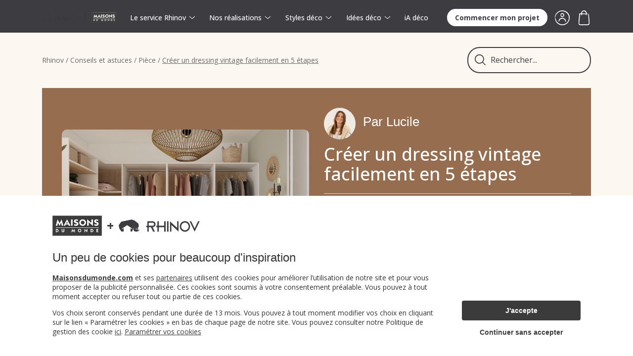

--- FILE ---
content_type: text/html; charset=UTF-8
request_url: https://maisonsdumonde.rhinov.fr/conseils-deco/piece/dressing-vintage/
body_size: 26724
content:
<!doctype html>
<html lang="fr-FR">
<head>
<meta charset="UTF-8">
<meta name="viewport" content="width=device-width, initial-scale=1">
<link rel="profile" href="https://gmpg.org/xfn/11">

<!-- Requests Optim -->
<link rel="dns-prefetch" href="https://fonts.googleapis.com">
<link rel="preconnect" href="https://fonts.gstatic.com/" crossorigin>
<!-- COOKIES -->
<!--<script type="text/javascript" src="https://www.rhinov.fr/assets/libs/cookies-consent.js"></script>
<script async src="https://cdn.jsdelivr.net/npm/pannellum@2.5.6/build/pannellum.min.js"></script>

<!-- https://www.rhinov.fr/conseils-deco/wp-admin/theme-editor.php?file=header.php&theme=RhinovBlog -->
	
<!--
<script type="text/javascript" src="https://www.rhinov.fr/assets/libs/cookies-consent-changed-hook.js"></script>
<script src="https://cdn.rhinov.fr/bundles/common/cookies/cookies-consent.1.0.1.min.js"></script>
<script async src="https://cdn.rhinov.fr/bundles/common/gtm/gtm-b2c.1.0.0.min.js"></script>
<script async src="https://cdn.rhinov.fr/bundles/common/cookies/cookies-consent-changed-hook.1.0.0.min.js"></script>
-->

<!-- AB Tasty and Google Tag manager integrated in the https://cdn.rhinov.fr/bundles/common/gtm/gtm-b2c.1.0.0.min.js script. -->
	
<!-- AB Tasty -->
<!-- <script type="text/javascript" src="https://try.abtasty.com/8acbf0a2fd82af341bad02136436a093.js"></script> -->

<!-- Google Tag Manager -->
<!--
<script>(function(w,d,s,l,i){w[l]=w[l]||[];w[l].push({'gtm.start':
new Date().getTime(),event:'gtm.js'});var f=d.getElementsByTagName(s)[0],
j=d.createElement(s),dl=l!='dataLayer'?'&l='+l:'';j.async=true;j.src=
'https://www.googletagmanager.com/gtm.js?id='+i+dl;f.parentNode.insertBefore(j,f);
})(window,document,'script','dataLayer','GTM-M2PGNRM');</script>
--> 
<!-- End Google Tag Manager -->

<meta name='robots' content='index, follow, max-image-preview:large, max-snippet:-1, max-video-preview:-1' />
	<style>img:is([sizes="auto" i], [sizes^="auto," i]) { contain-intrinsic-size: 3000px 1500px }</style>
	
	<!-- This site is optimized with the Yoast SEO plugin v26.2 - https://yoast.com/wordpress/plugins/seo/ -->
	<title>Dressing vintage : 5 astuces pour créer un espace rétro pratique</title>
	<meta name="description" content="Si vous aimez le style rétro et les dessings, découvrez, grâce à nos décorateurs Rhinov, comment créer un dressing vintage en 5 étapes." />
	<link rel="canonical" href="https://www.rhinov.fr/conseils-deco/piece/dressing-vintage/" />
	<meta property="og:locale" content="fr_FR" />
	<meta property="og:type" content="article" />
	<meta property="og:title" content="Dressing vintage : 5 astuces pour créer un espace rétro pratique" />
	<meta property="og:description" content="Si vous aimez le style rétro et les dessings, découvrez, grâce à nos décorateurs Rhinov, comment créer un dressing vintage en 5 étapes." />
	<meta property="og:url" content="https://www.rhinov.fr/conseils-deco/piece/dressing-vintage/" />
	<meta property="og:site_name" content="Le magazine by Rhinov" />
	<meta property="article:publisher" content="https://www.facebook.com/rhinov.fr" />
	<meta property="article:published_time" content="2021-12-12T10:00:42+00:00" />
	<meta property="article:modified_time" content="2024-06-28T08:21:49+00:00" />
	<meta property="og:image" content="https://www.rhinov.fr/conseils-deco/wp-content/uploads/2021/12/couverture.png" />
	<meta property="og:image:width" content="1350" />
	<meta property="og:image:height" content="900" />
	<meta property="og:image:type" content="image/png" />
	<meta name="author" content="Lucile" />
	<meta name="twitter:card" content="summary_large_image" />
	<meta name="twitter:creator" content="@rhinov_" />
	<meta name="twitter:site" content="@rhinov_" />
	<meta name="twitter:label1" content="Écrit par" />
	<meta name="twitter:data1" content="Lucile" />
	<meta name="twitter:label2" content="Durée de lecture estimée" />
	<meta name="twitter:data2" content="13 minutes" />
	<script type="application/ld+json" class="yoast-schema-graph">{"@context":"https://schema.org","@graph":[{"@type":"WebPage","@id":"https://www.rhinov.fr/conseils-deco/piece/dressing-vintage/","url":"https://www.rhinov.fr/conseils-deco/piece/dressing-vintage/","name":"Dressing vintage : 5 astuces pour créer un espace rétro pratique","isPartOf":{"@id":"https://www.rhinov.fr/conseils-deco/#website"},"primaryImageOfPage":{"@id":"https://www.rhinov.fr/conseils-deco/piece/dressing-vintage/#primaryimage"},"image":{"@id":"https://www.rhinov.fr/conseils-deco/piece/dressing-vintage/#primaryimage"},"thumbnailUrl":"https://www.rhinov.fr/conseils-deco/wp-content/uploads/2021/12/couverture.png","datePublished":"2021-12-12T10:00:42+00:00","dateModified":"2024-06-28T08:21:49+00:00","author":{"@id":"https://www.rhinov.fr/conseils-deco/#/schema/person/679454bd47f4555eb79e3f156bbc3483"},"description":"Si vous aimez le style rétro et les dessings, découvrez, grâce à nos décorateurs Rhinov, comment créer un dressing vintage en 5 étapes.","breadcrumb":{"@id":"https://www.rhinov.fr/conseils-deco/piece/dressing-vintage/#breadcrumb"},"inLanguage":"fr-FR","potentialAction":[{"@type":"ReadAction","target":["https://www.rhinov.fr/conseils-deco/piece/dressing-vintage/"]}]},{"@type":"ImageObject","inLanguage":"fr-FR","@id":"https://www.rhinov.fr/conseils-deco/piece/dressing-vintage/#primaryimage","url":"https://www.rhinov.fr/conseils-deco/wp-content/uploads/2021/12/couverture.png","contentUrl":"https://www.rhinov.fr/conseils-deco/wp-content/uploads/2021/12/couverture.png","width":1350,"height":900,"caption":"dressing projet de couverture"},{"@type":"BreadcrumbList","@id":"https://www.rhinov.fr/conseils-deco/piece/dressing-vintage/#breadcrumb","itemListElement":[{"@type":"ListItem","position":1,"name":"Rhinov / Conseils et astuces","item":"https://www.rhinov.fr/conseils-deco/"},{"@type":"ListItem","position":2,"name":"Pièce","item":"https://www.rhinov.fr/conseils-deco/piece/"},{"@type":"ListItem","position":3,"name":"Créer un dressing vintage facilement en 5 étapes"}]},{"@type":"WebSite","@id":"https://www.rhinov.fr/conseils-deco/#website","url":"https://www.rhinov.fr/conseils-deco/","name":"Le magazine by Rhinov","description":"Découvrez les dernières tendances dénichées par nos architectes d&#039;intérieur","potentialAction":[{"@type":"SearchAction","target":{"@type":"EntryPoint","urlTemplate":"https://www.rhinov.fr/conseils-deco/?s={search_term_string}"},"query-input":{"@type":"PropertyValueSpecification","valueRequired":true,"valueName":"search_term_string"}}],"inLanguage":"fr-FR"},{"@type":"Person","@id":"https://www.rhinov.fr/conseils-deco/#/schema/person/679454bd47f4555eb79e3f156bbc3483","name":"Lucile","image":{"@type":"ImageObject","inLanguage":"fr-FR","@id":"https://www.rhinov.fr/conseils-deco/#/schema/person/image/","url":"https://secure.gravatar.com/avatar/5daee75ea715091d6dc608a0db206535e9a08e410f782d8b736801eed9b648f0?s=96&d=mm&r=g","contentUrl":"https://secure.gravatar.com/avatar/5daee75ea715091d6dc608a0db206535e9a08e410f782d8b736801eed9b648f0?s=96&d=mm&r=g","caption":"Lucile"}}]}</script>
	<!-- / Yoast SEO plugin. -->


<link rel='dns-prefetch' href='//www.rhinov.fr' />
<link rel='dns-prefetch' href='//cdn.rhinov.fr' />
<link rel="alternate" type="application/rss+xml" title="Le magazine by Rhinov &raquo; Flux" href="https://www.rhinov.fr/conseils-deco/feed/" />
<link rel='stylesheet' id='jquery.prettyphoto-css' href='https://www.rhinov.fr/conseils-deco/wp-content/plugins/wp-video-lightbox/css/prettyPhoto.css?ver=6.8.3' type='text/css' media='all' />
<link rel='stylesheet' id='video-lightbox-css' href='https://www.rhinov.fr/conseils-deco/wp-content/plugins/wp-video-lightbox/wp-video-lightbox.css?ver=6.8.3' type='text/css' media='all' />
<style id='classic-theme-styles-inline-css' type='text/css'>
/*! This file is auto-generated */
.wp-block-button__link{color:#fff;background-color:#32373c;border-radius:9999px;box-shadow:none;text-decoration:none;padding:calc(.667em + 2px) calc(1.333em + 2px);font-size:1.125em}.wp-block-file__button{background:#32373c;color:#fff;text-decoration:none}
</style>
<style id='global-styles-inline-css' type='text/css'>
:root{--wp--preset--aspect-ratio--square: 1;--wp--preset--aspect-ratio--4-3: 4/3;--wp--preset--aspect-ratio--3-4: 3/4;--wp--preset--aspect-ratio--3-2: 3/2;--wp--preset--aspect-ratio--2-3: 2/3;--wp--preset--aspect-ratio--16-9: 16/9;--wp--preset--aspect-ratio--9-16: 9/16;--wp--preset--color--black: #000000;--wp--preset--color--cyan-bluish-gray: #abb8c3;--wp--preset--color--white: #ffffff;--wp--preset--color--pale-pink: #f78da7;--wp--preset--color--vivid-red: #cf2e2e;--wp--preset--color--luminous-vivid-orange: #ff6900;--wp--preset--color--luminous-vivid-amber: #fcb900;--wp--preset--color--light-green-cyan: #7bdcb5;--wp--preset--color--vivid-green-cyan: #00d084;--wp--preset--color--pale-cyan-blue: #8ed1fc;--wp--preset--color--vivid-cyan-blue: #0693e3;--wp--preset--color--vivid-purple: #9b51e0;--wp--preset--gradient--vivid-cyan-blue-to-vivid-purple: linear-gradient(135deg,rgba(6,147,227,1) 0%,rgb(155,81,224) 100%);--wp--preset--gradient--light-green-cyan-to-vivid-green-cyan: linear-gradient(135deg,rgb(122,220,180) 0%,rgb(0,208,130) 100%);--wp--preset--gradient--luminous-vivid-amber-to-luminous-vivid-orange: linear-gradient(135deg,rgba(252,185,0,1) 0%,rgba(255,105,0,1) 100%);--wp--preset--gradient--luminous-vivid-orange-to-vivid-red: linear-gradient(135deg,rgba(255,105,0,1) 0%,rgb(207,46,46) 100%);--wp--preset--gradient--very-light-gray-to-cyan-bluish-gray: linear-gradient(135deg,rgb(238,238,238) 0%,rgb(169,184,195) 100%);--wp--preset--gradient--cool-to-warm-spectrum: linear-gradient(135deg,rgb(74,234,220) 0%,rgb(151,120,209) 20%,rgb(207,42,186) 40%,rgb(238,44,130) 60%,rgb(251,105,98) 80%,rgb(254,248,76) 100%);--wp--preset--gradient--blush-light-purple: linear-gradient(135deg,rgb(255,206,236) 0%,rgb(152,150,240) 100%);--wp--preset--gradient--blush-bordeaux: linear-gradient(135deg,rgb(254,205,165) 0%,rgb(254,45,45) 50%,rgb(107,0,62) 100%);--wp--preset--gradient--luminous-dusk: linear-gradient(135deg,rgb(255,203,112) 0%,rgb(199,81,192) 50%,rgb(65,88,208) 100%);--wp--preset--gradient--pale-ocean: linear-gradient(135deg,rgb(255,245,203) 0%,rgb(182,227,212) 50%,rgb(51,167,181) 100%);--wp--preset--gradient--electric-grass: linear-gradient(135deg,rgb(202,248,128) 0%,rgb(113,206,126) 100%);--wp--preset--gradient--midnight: linear-gradient(135deg,rgb(2,3,129) 0%,rgb(40,116,252) 100%);--wp--preset--font-size--small: 13px;--wp--preset--font-size--medium: 20px;--wp--preset--font-size--large: 36px;--wp--preset--font-size--x-large: 42px;--wp--preset--spacing--20: 0.44rem;--wp--preset--spacing--30: 0.67rem;--wp--preset--spacing--40: 1rem;--wp--preset--spacing--50: 1.5rem;--wp--preset--spacing--60: 2.25rem;--wp--preset--spacing--70: 3.38rem;--wp--preset--spacing--80: 5.06rem;--wp--preset--shadow--natural: 6px 6px 9px rgba(0, 0, 0, 0.2);--wp--preset--shadow--deep: 12px 12px 50px rgba(0, 0, 0, 0.4);--wp--preset--shadow--sharp: 6px 6px 0px rgba(0, 0, 0, 0.2);--wp--preset--shadow--outlined: 6px 6px 0px -3px rgba(255, 255, 255, 1), 6px 6px rgba(0, 0, 0, 1);--wp--preset--shadow--crisp: 6px 6px 0px rgba(0, 0, 0, 1);}:where(.is-layout-flex){gap: 0.5em;}:where(.is-layout-grid){gap: 0.5em;}body .is-layout-flex{display: flex;}.is-layout-flex{flex-wrap: wrap;align-items: center;}.is-layout-flex > :is(*, div){margin: 0;}body .is-layout-grid{display: grid;}.is-layout-grid > :is(*, div){margin: 0;}:where(.wp-block-columns.is-layout-flex){gap: 2em;}:where(.wp-block-columns.is-layout-grid){gap: 2em;}:where(.wp-block-post-template.is-layout-flex){gap: 1.25em;}:where(.wp-block-post-template.is-layout-grid){gap: 1.25em;}.has-black-color{color: var(--wp--preset--color--black) !important;}.has-cyan-bluish-gray-color{color: var(--wp--preset--color--cyan-bluish-gray) !important;}.has-white-color{color: var(--wp--preset--color--white) !important;}.has-pale-pink-color{color: var(--wp--preset--color--pale-pink) !important;}.has-vivid-red-color{color: var(--wp--preset--color--vivid-red) !important;}.has-luminous-vivid-orange-color{color: var(--wp--preset--color--luminous-vivid-orange) !important;}.has-luminous-vivid-amber-color{color: var(--wp--preset--color--luminous-vivid-amber) !important;}.has-light-green-cyan-color{color: var(--wp--preset--color--light-green-cyan) !important;}.has-vivid-green-cyan-color{color: var(--wp--preset--color--vivid-green-cyan) !important;}.has-pale-cyan-blue-color{color: var(--wp--preset--color--pale-cyan-blue) !important;}.has-vivid-cyan-blue-color{color: var(--wp--preset--color--vivid-cyan-blue) !important;}.has-vivid-purple-color{color: var(--wp--preset--color--vivid-purple) !important;}.has-black-background-color{background-color: var(--wp--preset--color--black) !important;}.has-cyan-bluish-gray-background-color{background-color: var(--wp--preset--color--cyan-bluish-gray) !important;}.has-white-background-color{background-color: var(--wp--preset--color--white) !important;}.has-pale-pink-background-color{background-color: var(--wp--preset--color--pale-pink) !important;}.has-vivid-red-background-color{background-color: var(--wp--preset--color--vivid-red) !important;}.has-luminous-vivid-orange-background-color{background-color: var(--wp--preset--color--luminous-vivid-orange) !important;}.has-luminous-vivid-amber-background-color{background-color: var(--wp--preset--color--luminous-vivid-amber) !important;}.has-light-green-cyan-background-color{background-color: var(--wp--preset--color--light-green-cyan) !important;}.has-vivid-green-cyan-background-color{background-color: var(--wp--preset--color--vivid-green-cyan) !important;}.has-pale-cyan-blue-background-color{background-color: var(--wp--preset--color--pale-cyan-blue) !important;}.has-vivid-cyan-blue-background-color{background-color: var(--wp--preset--color--vivid-cyan-blue) !important;}.has-vivid-purple-background-color{background-color: var(--wp--preset--color--vivid-purple) !important;}.has-black-border-color{border-color: var(--wp--preset--color--black) !important;}.has-cyan-bluish-gray-border-color{border-color: var(--wp--preset--color--cyan-bluish-gray) !important;}.has-white-border-color{border-color: var(--wp--preset--color--white) !important;}.has-pale-pink-border-color{border-color: var(--wp--preset--color--pale-pink) !important;}.has-vivid-red-border-color{border-color: var(--wp--preset--color--vivid-red) !important;}.has-luminous-vivid-orange-border-color{border-color: var(--wp--preset--color--luminous-vivid-orange) !important;}.has-luminous-vivid-amber-border-color{border-color: var(--wp--preset--color--luminous-vivid-amber) !important;}.has-light-green-cyan-border-color{border-color: var(--wp--preset--color--light-green-cyan) !important;}.has-vivid-green-cyan-border-color{border-color: var(--wp--preset--color--vivid-green-cyan) !important;}.has-pale-cyan-blue-border-color{border-color: var(--wp--preset--color--pale-cyan-blue) !important;}.has-vivid-cyan-blue-border-color{border-color: var(--wp--preset--color--vivid-cyan-blue) !important;}.has-vivid-purple-border-color{border-color: var(--wp--preset--color--vivid-purple) !important;}.has-vivid-cyan-blue-to-vivid-purple-gradient-background{background: var(--wp--preset--gradient--vivid-cyan-blue-to-vivid-purple) !important;}.has-light-green-cyan-to-vivid-green-cyan-gradient-background{background: var(--wp--preset--gradient--light-green-cyan-to-vivid-green-cyan) !important;}.has-luminous-vivid-amber-to-luminous-vivid-orange-gradient-background{background: var(--wp--preset--gradient--luminous-vivid-amber-to-luminous-vivid-orange) !important;}.has-luminous-vivid-orange-to-vivid-red-gradient-background{background: var(--wp--preset--gradient--luminous-vivid-orange-to-vivid-red) !important;}.has-very-light-gray-to-cyan-bluish-gray-gradient-background{background: var(--wp--preset--gradient--very-light-gray-to-cyan-bluish-gray) !important;}.has-cool-to-warm-spectrum-gradient-background{background: var(--wp--preset--gradient--cool-to-warm-spectrum) !important;}.has-blush-light-purple-gradient-background{background: var(--wp--preset--gradient--blush-light-purple) !important;}.has-blush-bordeaux-gradient-background{background: var(--wp--preset--gradient--blush-bordeaux) !important;}.has-luminous-dusk-gradient-background{background: var(--wp--preset--gradient--luminous-dusk) !important;}.has-pale-ocean-gradient-background{background: var(--wp--preset--gradient--pale-ocean) !important;}.has-electric-grass-gradient-background{background: var(--wp--preset--gradient--electric-grass) !important;}.has-midnight-gradient-background{background: var(--wp--preset--gradient--midnight) !important;}.has-small-font-size{font-size: var(--wp--preset--font-size--small) !important;}.has-medium-font-size{font-size: var(--wp--preset--font-size--medium) !important;}.has-large-font-size{font-size: var(--wp--preset--font-size--large) !important;}.has-x-large-font-size{font-size: var(--wp--preset--font-size--x-large) !important;}
:where(.wp-block-post-template.is-layout-flex){gap: 1.25em;}:where(.wp-block-post-template.is-layout-grid){gap: 1.25em;}
:where(.wp-block-columns.is-layout-flex){gap: 2em;}:where(.wp-block-columns.is-layout-grid){gap: 2em;}
:root :where(.wp-block-pullquote){font-size: 1.5em;line-height: 1.6;}
</style>
<link rel='stylesheet' id='wp-faq-schema-jquery-ui-css' href='https://www.rhinov.fr/conseils-deco/wp-content/plugins/faq-schema-for-pages-and-posts//css/jquery-ui.css?ver=2.0.0' type='text/css' media='all' />
<link rel='stylesheet' id='rhinovblog-reset-css' href='https://www.rhinov.fr/conseils-deco/wp-content/themes/RhinovBlog/style.css?ver=6.8.3' type='text/css' media='all' />
<link rel='stylesheet' id='rhinovb2c-main-css' href='https://www.rhinov.fr/conseils-deco/wp-content/themes/RhinovBlog/css/main.min.css?ver=6.8.3' type='text/css' media='all' />
<link rel='stylesheet' id='exad-slick-css' href='https://www.rhinov.fr/conseils-deco/wp-content/plugins/exclusive-addons-for-elementor/assets/vendor/css/slick.min.css?ver=6.8.3' type='text/css' media='all' />
<link rel='stylesheet' id='exad-slick-theme-css' href='https://www.rhinov.fr/conseils-deco/wp-content/plugins/exclusive-addons-for-elementor/assets/vendor/css/slick-theme.min.css?ver=6.8.3' type='text/css' media='all' />
<link rel='stylesheet' id='exad-image-hover-css' href='https://www.rhinov.fr/conseils-deco/wp-content/plugins/exclusive-addons-for-elementor/assets/vendor/css/imagehover.css?ver=6.8.3' type='text/css' media='all' />
<link rel='stylesheet' id='exad-swiperv5-css' href='https://www.rhinov.fr/conseils-deco/wp-content/plugins/exclusive-addons-for-elementor/assets/vendor/css/swiper.min.css?ver=2.7.9.5' type='text/css' media='all' />
<link rel='stylesheet' id='exad-main-style-css' href='https://www.rhinov.fr/conseils-deco/wp-content/plugins/exclusive-addons-for-elementor/assets/css/exad-styles.min.css?ver=6.8.3' type='text/css' media='all' />
<link rel='stylesheet' id='elementor-frontend-css' href='https://www.rhinov.fr/conseils-deco/wp-content/plugins/elementor/assets/css/frontend.min.css?ver=3.32.5' type='text/css' media='all' />
<link rel='stylesheet' id='elementor-post-138880-css' href='https://www.rhinov.fr/conseils-deco/wp-content/uploads/elementor/css/post-138880.css?ver=1768992558' type='text/css' media='all' />
<link rel='stylesheet' id='widget-heading-css' href='https://www.rhinov.fr/conseils-deco/wp-content/plugins/elementor/assets/css/widget-heading.min.css?ver=3.32.5' type='text/css' media='all' />
<link rel='stylesheet' id='widget-spacer-css' href='https://www.rhinov.fr/conseils-deco/wp-content/plugins/elementor/assets/css/widget-spacer.min.css?ver=3.32.5' type='text/css' media='all' />
<link rel='stylesheet' id='widget-image-css' href='https://www.rhinov.fr/conseils-deco/wp-content/plugins/elementor/assets/css/widget-image.min.css?ver=3.32.5' type='text/css' media='all' />
<link rel='stylesheet' id='e-shapes-css' href='https://www.rhinov.fr/conseils-deco/wp-content/plugins/elementor/assets/css/conditionals/shapes.min.css?ver=3.32.5' type='text/css' media='all' />
<link rel='stylesheet' id='elementor-post-54550-css' href='https://www.rhinov.fr/conseils-deco/wp-content/uploads/elementor/css/post-54550.css?ver=1769031758' type='text/css' media='all' />
<link rel='stylesheet' id='elementor-gf-roboto-css' href='https://fonts.googleapis.com/css?family=Roboto:100,100italic,200,200italic,300,300italic,400,400italic,500,500italic,600,600italic,700,700italic,800,800italic,900,900italic&#038;display=auto' type='text/css' media='all' />
<link rel='stylesheet' id='elementor-gf-robotoslab-css' href='https://fonts.googleapis.com/css?family=Roboto+Slab:100,100italic,200,200italic,300,300italic,400,400italic,500,500italic,600,600italic,700,700italic,800,800italic,900,900italic&#038;display=auto' type='text/css' media='all' />
<script type="text/javascript" src="https://www.rhinov.fr/conseils-deco/wp-includes/js/jquery/jquery.min.js?ver=3.7.1" id="jquery-core-js"></script>
<script type="text/javascript" src="https://www.rhinov.fr/conseils-deco/wp-includes/js/jquery/jquery-migrate.min.js?ver=3.4.1" id="jquery-migrate-js"></script>
<script type="text/javascript" src="https://www.rhinov.fr/conseils-deco/wp-content/plugins/wp-video-lightbox/js/jquery.prettyPhoto.js?ver=3.1.6" id="jquery.prettyphoto-js"></script>
<script type="text/javascript" id="video-lightbox-js-extra">
/* <![CDATA[ */
var vlpp_vars = {"prettyPhoto_rel":"wp-video-lightbox","animation_speed":"fast","slideshow":"5000","autoplay_slideshow":"false","opacity":"0.80","show_title":"true","allow_resize":"true","allow_expand":"true","default_width":"640","default_height":"480","counter_separator_label":"\/","theme":"pp_default","horizontal_padding":"20","hideflash":"false","wmode":"opaque","autoplay":"false","modal":"false","deeplinking":"false","overlay_gallery":"true","overlay_gallery_max":"30","keyboard_shortcuts":"true","ie6_fallback":"true"};
/* ]]> */
</script>
<script type="text/javascript" src="https://www.rhinov.fr/conseils-deco/wp-content/plugins/wp-video-lightbox/js/video-lightbox.js?ver=3.1.6" id="video-lightbox-js"></script>
<script type="text/javascript" src="https://cdn.rhinov.fr/bundles/common/cookies/cookies-consent.1.0.1.min.js?ver=1.0.1" id="rhinovb2c-cdn-cookies-consent-js"></script>
<script type="text/javascript" src="https://cdn.rhinov.fr/bundles/common/gtm/gtm-b2c.1.0.0.min.js?ver=1.0.0" id="rhinovb2c-cdn-gtm-js"></script>
<script type="text/javascript" src="https://www.rhinov.fr/conseils-deco/wp-content/themes/RhinovBlog/js/libs/pannellum.js?ver=2.5.4" id="rhinovb2c-pannellum-js"></script>
<style type='text/css'> .ae_data .elementor-editor-element-setting {
            display:none !important;
            }
            </style><script>
            WP_VIDEO_LIGHTBOX_VERSION="1.9.12";
            WP_VID_LIGHTBOX_URL="https://www.rhinov.fr/conseils-deco/wp-content/plugins/wp-video-lightbox";
                        function wpvl_paramReplace(name, string, value) {
                // Find the param with regex
                // Grab the first character in the returned string (should be ? or &)
                // Replace our href string with our new value, passing on the name and delimeter

                var re = new RegExp("[\?&]" + name + "=([^&#]*)");
                var matches = re.exec(string);
                var newString;

                if (matches === null) {
                    // if there are no params, append the parameter
                    newString = string + '?' + name + '=' + value;
                } else {
                    var delimeter = matches[0].charAt(0);
                    newString = string.replace(re, delimeter + name + "=" + value);
                }
                return newString;
            }
            </script><script type="application/ld+json">
        {
            "@context": "https://schema.org/",
            "@type": "LocalBusiness",
            "name": "RHINOV",
            "image": "https://www.rhinov.fr/assets/img/logo_rhinov.svg",
            "address": {
                "@type": "PostalAddress",
                "addressLocality": "France",
                "addressCountry": "FR"
            },
            "aggregateRating": {
                "@type": "AggregateRating",
                "ratingValue": "4.8",
                "reviewCount": "2435"
            }
        }
        </script><meta name="generator" content="Elementor 3.32.5; features: e_font_icon_svg, additional_custom_breakpoints; settings: css_print_method-external, google_font-enabled, font_display-auto">
			<style>
				.e-con.e-parent:nth-of-type(n+4):not(.e-lazyloaded):not(.e-no-lazyload),
				.e-con.e-parent:nth-of-type(n+4):not(.e-lazyloaded):not(.e-no-lazyload) * {
					background-image: none !important;
				}
				@media screen and (max-height: 1024px) {
					.e-con.e-parent:nth-of-type(n+3):not(.e-lazyloaded):not(.e-no-lazyload),
					.e-con.e-parent:nth-of-type(n+3):not(.e-lazyloaded):not(.e-no-lazyload) * {
						background-image: none !important;
					}
				}
				@media screen and (max-height: 640px) {
					.e-con.e-parent:nth-of-type(n+2):not(.e-lazyloaded):not(.e-no-lazyload),
					.e-con.e-parent:nth-of-type(n+2):not(.e-lazyloaded):not(.e-no-lazyload) * {
						background-image: none !important;
					}
				}
			</style>
				<style>
			.site-title a,
		.site-description {
			color: #3c3c3b;
		}
		</style>
	<link rel="icon" href="https://www.rhinov.fr/conseils-deco/wp-content/uploads/2017/06/favicon_rhinov-32x32.png" sizes="32x32" />
<link rel="icon" href="https://www.rhinov.fr/conseils-deco/wp-content/uploads/2017/06/favicon_rhinov-32x32.png" sizes="192x192" />
<link rel="apple-touch-icon" href="https://www.rhinov.fr/conseils-deco/wp-content/uploads/2017/06/favicon_rhinov-32x32.png" />
<meta name="msapplication-TileImage" content="https://www.rhinov.fr/conseils-deco/wp-content/uploads/2017/06/favicon_rhinov-32x32.png" />
</head>

<body class="wp-singular post-template-default single single-post postid-54550 single-format-standard wp-theme-RhinovBlog multiple-domain-www-rhinov-fr eio-default group-blog exclusive-addons-elementor elementor-default elementor-kit-138880 elementor-page elementor-page-54550">

<!-- Google Tag Manager (noscript) -->
<noscript><iframe src="https://www.googletagmanager.com/ns.html?id=GTM-M2PGNRM" 
height="0" width="0" style="display:none;visibility:hidden"></iframe></noscript>
<!-- End Google Tag Manager (noscript) -->

<div id="page" class="site">
	<a class="skip-link screen-reader-text" href="#content">Skip to content</a>

	
	<!-- Seel https://docs.google.com/document/d/122LLjv5rYfBxs85_8S1lNCa6Ql5LsPQW5iqbzGEFMag/edit?tab=t.0 -->
	<header class="site-header clearfix">
		<div class="container" >
			<nav id="site-navigation" class="main-nav">
				<div class="nav-list-container">
					<ul class="nav-list">
						<li class="site-branding">
							<a href="/">
														<span class="site-name">Rhinov</span>
															<img src="https://www.rhinov.fr/conseils-deco/wp-content/themes/RhinovBlog/img/partners-logo/logo_mdm.png" srcset="https://www.rhinov.fr/conseils-deco/wp-content/themes/RhinovBlog/img/partners-logo/logo_mdm@2x.png 2x" alt="Maisons du Monde x Rhinov" class="logo-img logo-default">
															</a>
						</li>

						<li class="nav-item nav-has-subnav">
							<a>Le service Rhinov</a>
							<ul class="subnav-list">
								<li class="subnav-item mobile-back">
									<a>Le service Rhinov</a>
								</li>
								<li class="subnav-item"><a href="/comment-ca-marche">Comment ça marche ?</a></li>
								<li class="subnav-item"><a href="/notre-offre">Notre offre</a></li>
								<li class="subnav-item"><a href="/nos-tarifs">Nos tarifs</a></li>
								<li class="subnav-item"><a href="https://www.rhinov.fr/conseils-deco/avis-clients/"> Avis clients </a></li>
								<li class="subnav-item"><a href="/mdm-business"> Pour les pros </a></li>
							</ul>
						</li>
						<li class="nav-item nav-has-subnav">
							<a href="/nos-realisations"> Nos réalisations </a>
							<ul class="subnav-list has-double-extranav">
								<li class="subnav-item mobile-back">
									<a>Nos réalisations</a>
								</li>
								<li class="subnav-item">
									<a href="/nos-realisations/salon"> Salon </a>
									<ul class="extranav-list">
										<li class="subnav-item mobile-back">
											<a>Salon</a>
										</li>
										<li class="subnav-item"><a href="/nos-realisations/salon/scandinave"> Scandinave </a></li>
										<li class="subnav-item"><a href="/nos-realisations/salon/contemporain"> Contemporain </a></li>
										<li class="subnav-item"><a href="/nos-realisations/salon/charme"> Charme </a></li>
										<li class="subnav-item"><a href="/nos-realisations/salon/industriel"> Industriel </a></li>
										<li class="subnav-item"><a href="/nos-realisations/salon/ethnique"> Ethnique </a></li>
										<li class="subnav-item"><a href="/nos-realisations/salon/vintage"> Vintage </a></li>
										<li class="subnav-item"><a href="/nos-realisations/salon/bord-de-mer"> Bord de mer </a></li>
										<li class="subnav-item"><a href="/nos-realisations/salon/art-deco"> Art déco </a></li>
									</ul>
									
									<ul class="extranav-list">
										<li class="subnav-item all-items"><a href="/nos-realisations/salon"> Tous les styles </a></li>
										<li class="subnav-item"><a href="https://www.youtube.com/results?search_query=la+minute+deco+rhinov"> 🎥 Minutes déco </a></li>
										<li class="subnav-item">
										<a href="https://quizz.rhinov.fr/" class="quiz-link">
											<img src="https://www.rhinov.fr/conseils-deco/wp-content/themes/RhinovBlog/img/icn_magic_wand.png" class="nav-icn">
											Quizz'Déco
										</a>
										</li>
									</ul>
									
								</li>
								<li class="subnav-item"><a href="/nos-realisations/salle-a-manger"> Salle à manger </a>
									<ul class="extranav-list">
										<li class="subnav-item mobile-back">
											<a>Salle à manger</a>
										</li>
										<li class="subnav-item"><a href="/nos-realisations/salle-a-manger/scandinave"> Scandinave </a></li>
										<li class="subnav-item"><a href="/nos-realisations/salle-a-manger/contemporain"> Contemporain </a></li>
										<li class="subnav-item"><a href="/nos-realisations/salle-a-manger/charme"> Charme </a></li>
										<li class="subnav-item"><a href="/nos-realisations/salle-a-manger/industriel"> Industriel </a></li>
										<li class="subnav-item"><a href="/nos-realisations/salle-a-manger/ethnique"> Ethnique </a></li>
										<li class="subnav-item"><a href="/nos-realisations/salle-a-manger/vintage"> Vintage </a></li>
										<li class="subnav-item"><a href="/nos-realisations/salle-a-manger/bord-de-mer"> Bord de mer </a></li>
										<li class="subnav-item"><a href="/nos-realisations/salle-a-manger/art-deco"> Art déco </a></li>
									</ul>
									
									<ul class="extranav-list">
										<li class="subnav-item all-items"><a href="/nos-realisations/salle-a-manger"> Tous les styles </a></li>
										<li class="subnav-item"><a href="https://www.youtube.com/results?search_query=la+minute+deco+rhinov"> 🎥 Minutes déco </a></li>
										<li class="subnav-item">
											<a href="https://quizz.rhinov.fr/" class="quiz-link">
												<img src="https://www.rhinov.fr/conseils-deco/wp-content/themes/RhinovBlog/img/icn_magic_wand.png" class="nav-icn">
												Quizz'Déco
											</a>
										</li>
									</ul>
									
								</li>
								<li class="subnav-item"><a href="/nos-realisations/cuisine"> Cuisine </a>
									<ul class="extranav-list">
										<li class="subnav-item mobile-back">
											<a>Cuisine</a>
										</li>
										<li class="subnav-item"><a href="/nos-realisations/cuisine/scandinave"> Scandinave </a></li>
										<li class="subnav-item"><a href="/nos-realisations/cuisine/contemporain"> Contemporain </a></li>
										<li class="subnav-item"><a href="/nos-realisations/cuisine/charme"> Charme </a></li>
										<li class="subnav-item"><a href="/nos-realisations/cuisine/industriel"> Industriel </a></li>
										<li class="subnav-item"><a href="/nos-realisations/cuisine/ethnique"> Ethnique </a></li>
										<li class="subnav-item"><a href="/nos-realisations/cuisine/vintage"> Vintage </a></li>
										<li class="subnav-item"><a href="/nos-realisations/cuisine/bord-de-mer"> Bord de mer </a></li>
										<li class="subnav-item"><a href="/nos-realisations/cuisine/art-deco"> Art déco </a></li>
									</ul>
									
									<ul class="extranav-list">
										<li class="subnav-item all-items"><a href="/nos-realisations/cuisine"> Tous les styles </a></li>
										<li class="subnav-item"><a href="https://www.youtube.com/results?search_query=la+minute+deco+rhinov"> 🎥 Minutes déco </a></li>
										<li class="subnav-item">
											<a href="https://quizz.rhinov.fr/" class="quiz-link">
												<img src="https://www.rhinov.fr/conseils-deco/wp-content/themes/RhinovBlog/img/icn_magic_wand.png" class="nav-icn">
												Quizz'Déco
											</a>
										</li>
									</ul>
									
								</li>
								<li class="subnav-item"><a href="/nos-realisations/salle-de-bains"> Salle de bains </a>
									<ul class="extranav-list">
										<li class="subnav-item mobile-back">
											<a>Salle de bains</a>
										</li>
										<li class="subnav-item"><a href="/nos-realisations/salle-de-bains/scandinave"> Scandinave </a></li>
										<li class="subnav-item"><a href="/nos-realisations/salle-de-bains/contemporain"> Contemporain </a></li>
										<li class="subnav-item"><a href="/nos-realisations/salle-de-bains/charme"> Charme </a></li>
										<li class="subnav-item"><a href="/nos-realisations/salle-de-bains/industriel"> Industriel </a></li>
										<li class="subnav-item"><a href="/nos-realisations/salle-de-bains/ethnique"> Ethnique </a></li>
										<li class="subnav-item"><a href="/nos-realisations/salle-de-bains/vintage"> Vintage </a></li>
										<li class="subnav-item"><a href="/nos-realisations/salle-de-bains/bord-de-mer"> Bord de mer </a></li>
										<li class="subnav-item"><a href="/nos-realisations/salle-de-bains/art-deco"> Art déco </a></li>
									</ul>
									
									<ul class="extranav-list">
										<li class="subnav-item all-items"><a href="/nos-realisations/salle-de-bains"> Tous les styles </a></li>
										<li class="subnav-item"><a href="https://www.youtube.com/results?search_query=la+minute+deco+rhinov"> 🎥 Minutes déco </a></li>
										<li class="subnav-item">
											<a href="https://quizz.rhinov.fr/" class="quiz-link">
												<img src="https://www.rhinov.fr/conseils-deco/wp-content/themes/RhinovBlog/img/icn_magic_wand.png" class="nav-icn">
												Quizz'Déco
											</a>
										</li>
									</ul>
									
								</li>
								<li class="subnav-item"><a href="/nos-realisations/chambre-adulte"> Chambre </a>
									<ul class="extranav-list">
										<li class="subnav-item mobile-back">
											<a>Chambre</a>
										</li>
										<li class="subnav-item"><a href="/nos-realisations/chambre-adulte/scandinave"> Scandinave </a></li>
										<li class="subnav-item"><a href="/nos-realisations/chambre-adulte/contemporain"> Contemporain </a></li>
										<li class="subnav-item"><a href="/nos-realisations/chambre-adulte/charme"> Charme </a></li>
										<li class="subnav-item"><a href="/nos-realisations/chambre-adulte/industriel"> Industriel </a></li>
										<li class="subnav-item"><a href="/nos-realisations/chambre-adulte/ethnique"> Ethnique </a></li>
										<li class="subnav-item"><a href="/nos-realisations/chambre-adulte/vintage"> Vintage </a></li>
										<li class="subnav-item"><a href="/nos-realisations/chambre-adulte/bord-de-mer"> Bord de mer </a></li>
										<li class="subnav-item"><a href="/nos-realisations/chambre-adulte/art-deco"> Art déco </a></li>
									</ul>
									
									<ul class="extranav-list">
										<li class="subnav-item all-items"><a href="/nos-realisations/chambre-adulte"> Tous les styles </a></li>
										<li class="subnav-item"><a href="https://www.youtube.com/results?search_query=la+minute+deco+rhinov"> 🎥 Minutes déco </a></li>
										<li class="subnav-item">
											<a href="https://quizz.rhinov.fr/" class="quiz-link">
												<img src="https://www.rhinov.fr/conseils-deco/wp-content/themes/RhinovBlog/img/icn_magic_wand.png" class="nav-icn">
												Quizz'Déco
											</a>
										</li>
									</ul>
									
								</li>
								<li class="subnav-item"><a href="/nos-realisations/chambre-ado"> Chambre ado </a>
									<ul class="extranav-list">
										<li class="subnav-item mobile-back">
											<a>Chambre ado</a>
										</li>

										<li class="subnav-item"><a href="/nos-realisations/chambre-ado?type=garcon"> Garçon </a></li>
										<li class="subnav-item"><a href="/nos-realisations/chambre-ado?type=fille"> Fille </a></li>

									</ul>
									
									<ul class="extranav-list">
										<li class="subnav-item all-items"><a href="/nos-realisations/chambre-ado"> Tous les styles </a></li>
										<li class="subnav-item"><a href="https://www.youtube.com/results?search_query=la+minute+deco+rhinov"> 🎥 Minutes déco </a></li>
										<li class="subnav-item">
											<a href="https://quizz.rhinov.fr/" class="quiz-link">
												<img src="https://www.rhinov.fr/conseils-deco/wp-content/themes/RhinovBlog/img/icn_magic_wand.png" class="nav-icn">
												Quizz'Déco
											</a>
										</li>
									</ul>
									
								</li>
								<li class="subnav-item"><a href="/nos-realisations/chambre-enfant"> Chambre enfant </a>
									<ul class="extranav-list">
										<li class="subnav-item mobile-back">
											<a>Chambre enfant</a>
										</li>

										<li class="subnav-item"><a href="/nos-realisations/chambre-enfant?type=garcon"> Garçon </a></li>
										<li class="subnav-item"><a href="/nos-realisations/chambre-enfant?type=fille"> Fille </a></li>

									</ul>
									
									<ul class="extranav-list">
										<li class="subnav-item all-items"><a href="/nos-realisations/chambre-enfant"> Tous les styles </a></li>
										<li class="subnav-item"><a href="https://www.youtube.com/results?search_query=la+minute+deco+rhinov"> 🎥 Minutes déco </a></li>
										<li class="subnav-item">
											<a href="https://quizz.rhinov.fr/" class="quiz-link">
												<img src="https://www.rhinov.fr/conseils-deco/wp-content/themes/RhinovBlog/img/icn_magic_wand.png" class="nav-icn">
												Quizz'Déco
											</a>
										</li>
									</ul>
									
								</li>
								<li class="subnav-item"><a href="/nos-realisations/chambre-bebe"> Chambre bébé </a>
									<ul class="extranav-list">
										<li class="subnav-item mobile-back">
											<a>Chambre bébé</a>
										</li>

										<li class="subnav-item"><a href="/nos-realisations/chambre-bebe?type=garcon"> Garçon </a></li>
										<li class="subnav-item"><a href="/nos-realisations/chambre-bebe?type=fille"> Fille </a></li>

									</ul>
									
									<ul class="extranav-list">
										<li class="subnav-item all-items"><a href="/nos-realisations/chambre-bebe"> Tous les styles </a></li>
										<li class="subnav-item"><a href="https://www.youtube.com/results?search_query=la+minute+deco+rhinov"> 🎥 Minutes déco </a></li>
										<li class="subnav-item">
											<a href="https://quizz.rhinov.fr/" class="quiz-link">
												<img src="https://www.rhinov.fr/conseils-deco/wp-content/themes/RhinovBlog/img/icn_magic_wand.png" class="nav-icn">
												Quizz'Déco
											</a>
										</li>
									</ul>
									
								</li>
								<li class="subnav-item"><a href="/nos-realisations/bureau"> Bureau </a>
									<ul class="extranav-list">
										<li class="subnav-item mobile-back">
											<a>Bureau</a>
										</li>
										<li class="subnav-item"><a href="/nos-realisations/bureau/scandinave"> Scandinave </a></li>
										<li class="subnav-item"><a href="/nos-realisations/bureau/contemporain"> Contemporain </a></li>
										<li class="subnav-item"><a href="/nos-realisations/bureau/charme"> Charme </a></li>
										<li class="subnav-item"><a href="/nos-realisations/bureau/industriel"> Industriel </a></li>
										<li class="subnav-item"><a href="/nos-realisations/bureau/ethnique"> Ethnique </a></li>
										<li class="subnav-item"><a href="/nos-realisations/bureau/vintage"> Vintage </a></li>
										<li class="subnav-item"><a href="/nos-realisations/bureau/bord-de-mer"> Bord de mer </a></li>
										<li class="subnav-item"><a href="/nos-realisations/bureau/art-deco"> Art déco </a></li>
									</ul>
									
									<ul class="extranav-list">
										<li class="subnav-item all-items"><a href="/nos-realisations/bureau"> Tous les styles </a></li>
										<li class="subnav-item"><a href="https://www.youtube.com/results?search_query=la+minute+deco+rhinov"> 🎥 Minutes déco </a></li>
										<li class="subnav-item">
											<a href="https://quizz.rhinov.fr/" class="quiz-link">
												<img src="https://www.rhinov.fr/conseils-deco/wp-content/themes/RhinovBlog/img/icn_magic_wand.png" class="nav-icn">
												Quizz'Déco
											</a>
										</li>
									</ul>
									
								</li>
								<li class="subnav-item"><a href="/nos-realisations/entree"> Entrée </a>
									<ul class="extranav-list">
										<li class="subnav-item mobile-back">
											<a>Entrée</a>
										</li>
										<li class="subnav-item"><a href="/nos-realisations/entree/scandinave"> Scandinave </a></li>
										<li class="subnav-item"><a href="/nos-realisations/entree/contemporain"> Contemporain </a></li>
										<li class="subnav-item"><a href="/nos-realisations/entree/charme"> Charme </a></li>
										<li class="subnav-item"><a href="/nos-realisations/entree/industriel"> Industriel </a></li>
										<li class="subnav-item"><a href="/nos-realisations/entree/ethnique"> Ethnique </a></li>
										<li class="subnav-item"><a href="/nos-realisations/entree/vintage"> Vintage </a></li>
										<li class="subnav-item"><a href="/nos-realisations/entree/bord-de-mer"> Bord de mer </a></li>
										<li class="subnav-item"><a href="/nos-realisations/entree/art-deco"> Art déco </a></li>
									</ul>
									
									<ul class="extranav-list">
										<li class="subnav-item all-items"><a href="/nos-realisations/entree"> Tous les styles </a></li>
										<li class="subnav-item"><a href="https://www.youtube.com/results?search_query=la+minute+deco+rhinov"> 🎥 Minutes déco </a></li>
										<li class="subnav-item">
											<a href="https://quizz.rhinov.fr/" class="quiz-link">
												<img src="https://www.rhinov.fr/conseils-deco/wp-content/themes/RhinovBlog/img/icn_magic_wand.png" class="nav-icn">
												Quizz'Déco
											</a>
										</li>
									</ul>
									
								</li>
								<li class="subnav-item"><a href="/nos-realisations/exterieur"> Extérieur </a>
									<ul class="extranav-list">
										<li class="subnav-item mobile-back">
											<a>Extérieur</a>
										</li>

										<li class="subnav-item"><a href="/nos-realisations/exterieur?type=terrasse"> Terrasse </a></li>
										<li class="subnav-item"><a href="/nos-realisations/exterieur?type=balcon"> Balcon </a></li>

									</ul>
									
									<ul class="extranav-list">
										<li class="subnav-item all-items"><a href="/nos-realisations/exterieur"> Tous les styles </a></li>
										<li class="subnav-item"><a href="https://www.youtube.com/results?search_query=la+minute+deco+rhinov"> 🎥 Minutes déco </a></li>
										<li class="subnav-item">
											<a href="https://quizz.rhinov.fr/" class="quiz-link">
												<img src="https://www.rhinov.fr/conseils-deco/wp-content/themes/RhinovBlog/img/icn_magic_wand.png" class="nav-icn">
												Quizz'Déco
											</a>
										</li>
									</ul>
									
								</li>
								<li class="subnav-item"><a href="/nos-realisations/dressing"> Dressing </a>
									<ul class="extranav-list">
										<li class="subnav-item mobile-back">
											<a>Dressing</a>
										</li>
										<li class="subnav-item"><a href="/nos-realisations/dressing/scandinave"> Scandinave </a></li>
										<li class="subnav-item"><a href="/nos-realisations/dressing/contemporain"> Contemporain </a></li>
										<li class="subnav-item"><a href="/nos-realisations/dressing/charme"> Charme </a></li>
										<li class="subnav-item"><a href="/nos-realisations/dressing/industriel"> Industriel </a></li>
										<li class="subnav-item"><a href="/nos-realisations/dressing/ethnique"> Ethnique </a></li>
										<li class="subnav-item"><a href="/nos-realisations/dressing/vintage"> Vintage </a></li>
										<li class="subnav-item"><a href="/nos-realisations/dressing/bord-de-mer"> Bord de mer </a></li>
										<li class="subnav-item"><a href="/nos-realisations/dressing/art-deco"> Art déco </a></li>
									</ul>
									
									<ul class="extranav-list">
										<li class="subnav-item all-items"><a href="/nos-realisations/dressing"> Tous les styles </a></li>
										<li class="subnav-item"><a href="https://www.youtube.com/results?search_query=la+minute+deco+rhinov"> 🎥 Minutes déco </a></li>
										<li class="subnav-item">
											<a href="https://quizz.rhinov.fr/" class="quiz-link">
												<img src="https://www.rhinov.fr/conseils-deco/wp-content/themes/RhinovBlog/img/icn_magic_wand.png" class="nav-icn">
												Quizz'Déco
											</a>
										</li>
									</ul>
									
								</li>
								<li class="subnav-item"><a href="/nos-realisations/buanderie"> Buanderie </a>

									
								</li>
								<li class="subnav-item"><a href="/nos-realisations/wc"> WC </a>
									<ul class="extranav-list">
										<li class="subnav-item mobile-back">
											<a>WC</a>
										</li>
										<li class="subnav-item"><a href="/nos-realisations/wc/scandinave"> Scandinave </a></li>
										<li class="subnav-item"><a href="/nos-realisations/wc/contemporain"> Contemporain </a></li>
										<li class="subnav-item"><a href="/nos-realisations/wc/charme"> Charme </a></li>
										<li class="subnav-item"><a href="/nos-realisations/wc/industriel"> Industriel </a></li>
										<li class="subnav-item"><a href="/nos-realisations/wc/ethnique"> Ethnique </a></li>
										<li class="subnav-item"><a href="/nos-realisations/wc/vintage"> Vintage </a></li>
										<li class="subnav-item"><a href="/nos-realisations/wc/bord-de-mer"> Bord de mer </a></li>
										<li class="subnav-item"><a href="/nos-realisations/wc/art-deco"> Art déco </a></li>
									</ul>
									
									<ul class="extranav-list">
										<li class="subnav-item all-items"><a href="/nos-realisations/wc"> Tous les styles </a></li>
										<li class="subnav-item"><a href="https://www.youtube.com/results?search_query=la+minute+deco+rhinov"> 🎥 Minutes déco </a></li>
										<li class="subnav-item">
											<a href="https://quizz.rhinov.fr/" class="quiz-link">
												<img src="https://www.rhinov.fr/conseils-deco/wp-content/themes/RhinovBlog/img/icn_magic_wand.png" class="nav-icn">
												Quizz'Déco
											</a>
										</li>
									</ul>
									
								</li>
							</ul>
						</li>
						<li class="nav-item nav-has-subnav"><a href="/styles-deco"> Styles déco </a>
							<ul class="subnav-list">    
								<li class="subnav-item mobile-back">
									<a>Styles déco</a>
								</li>
								<li class="subnav-item"><a href="/styles-deco/scandinave"> Scandinave </a>
									<ul class="extranav-list">
										<li class="subnav-item mobile-back">
											<a>Scandinave</a>
										</li>
										<li class="subnav-item"><a href="/styles-deco/scandinave/scandicraft"> Scandicraft </a></li>
										<li class="subnav-item"><a href="/styles-deco/scandinave/nordique"> Nordique </a></li>
										<li class="subnav-item"><a href="/styles-deco/scandinave/pastel"> Pastel </a></li>
										<li class="subnav-item"><a href="/styles-deco/scandinave/cocooning"> Cocooning </a></li>
										<li class="subnav-item"><a href="/styles-deco/scandinave/cosy"> Cosy </a></li>
										<li class="subnav-item"><a href="/styles-deco/scandinave/hygge"> Hygge </a></li>
										<li class="subnav-item"><a href="/styles-deco/scandinave/chalet"> Chalet </a></li>
											<li class="subnav-item all-items"><a href="/styles-deco/scandinave"> Toutes les ambiances </a></li>
									</ul>
									
								</li>
								<li class="subnav-item"><a href="/styles-deco/contemporain"> Contemporain </a>
									<ul class="extranav-list">
										<li class="subnav-item mobile-back">
											<a>Contemporain</a>
										</li>
										<li class="subnav-item"><a href="/styles-deco/contemporain/minimaliste"> Minimaliste </a></li>
										<li class="subnav-item"><a href="/styles-deco/contemporain/design"> Design </a></li>
										<li class="subnav-item"><a href="/styles-deco/contemporain/moderne"> Moderne </a></li>
											<li class="subnav-item all-items"><a href="/styles-deco/contemporain"> Toutes les ambiances </a></li>
									</ul>
									
								</li>
								<li class="subnav-item"><a href="/styles-deco/charme"> Charme </a>
									<ul class="extranav-list">
										<li class="subnav-item mobile-back">
											<a>Charme</a>
										</li>
										<li class="subnav-item"><a href="/styles-deco/charme/campagne"> Campagne </a></li>
										<li class="subnav-item"><a href="/styles-deco/charme/campagne-chic"> Campagne chic </a></li>
										<li class="subnav-item"><a href="/styles-deco/charme/classique"> Classique </a></li>
										<li class="subnav-item"><a href="/styles-deco/charme/kinfolk"> Kinfolk </a></li>
										<li class="subnav-item"><a href="/styles-deco/charme/chic"> Chic </a></li>
											<li class="subnav-item all-items"><a href="/styles-deco/charme"> Toutes les ambiances </a></li>
									</ul>
									
								</li>
								<li class="subnav-item"><a href="/styles-deco/industriel"> Industriel </a>
									<ul class="extranav-list">
										<li class="subnav-item mobile-back">
											<a>Industriel</a>
										</li>
										<li class="subnav-item"><a href="/styles-deco/industriel/metallique"> Metallique </a></li>
										<li class="subnav-item"><a href="/styles-deco/industriel/loft"> Loft </a></li>
										<li class="subnav-item"><a href="/styles-deco/industriel/urbain"> Urbain </a></li>
											<li class="subnav-item all-items"><a href="/styles-deco/industriel"> Toutes les ambiances </a></li>
									</ul>
									
								</li>
								<li class="subnav-item"><a href="/styles-deco/ethnique"> Ethnique </a>
									<ul class="extranav-list">
										<li class="subnav-item mobile-back">
											<a>Ethnique</a>
										</li>
										<li class="subnav-item"><a href="/styles-deco/ethnique/exotique"> Exotique </a></li>
										<li class="subnav-item"><a href="/styles-deco/ethnique/oriental"> Oriental </a></li>
										<li class="subnav-item"><a href="/styles-deco/ethnique/ethnique-chic"> Ethnique chic </a></li>
										<li class="subnav-item"><a href="/styles-deco/ethnique/boheme"> Bohème </a></li>
										<li class="subnav-item"><a href="/styles-deco/ethnique/boheme-chic"> Bohème chic </a></li>
										<li class="subnav-item"><a href="/styles-deco/ethnique/jungle"> Jungle </a></li>
										<li class="subnav-item"><a href="/styles-deco/ethnique/nature"> Nature </a></li>
											<li class="subnav-item all-items"><a href="/styles-deco/ethnique"> Toutes les ambiances </a></li>
									</ul>
									
								</li>
								<li class="subnav-item"><a href="/styles-deco/vintage"> Vintage </a>
									<ul class="extranav-list">
										<li class="subnav-item mobile-back">
											<a>Vintage</a>
										</li>
										<li class="subnav-item"><a href="/styles-deco/vintage/retro"> Retro </a></li>
										<li class="subnav-item"><a href="/styles-deco/vintage/brocante"> Brocante </a></li>
										<li class="subnav-item"><a href="/styles-deco/vintage/shabby-chic"> Shabby Chic </a></li>
										<li class="subnav-item"><a href="/styles-deco/vintage/pop-art"> Pop art </a></li>
											<li class="subnav-item all-items"><a href="/styles-deco/vintage"> Toutes les ambiances </a></li>
									</ul>
									
								</li>
								<li class="subnav-item"><a href="/styles-deco/bord-de-mer"> Bord de mer </a>
									<ul class="extranav-list">
										<li class="subnav-item mobile-back">
											<a>Bord de mer</a>
										</li>
										<li class="subnav-item"><a href="/styles-deco/bord-de-mer/mediterraneenne"> Méditerranéenne </a></li>
										<li class="subnav-item"><a href="/styles-deco/bord-de-mer/contemporain"> Contemporain </a></li>
											<li class="subnav-item all-items"><a href="/styles-deco/bord-de-mer"> Toutes les ambiances </a></li>
									</ul>
									
								</li>
								<li class="subnav-item"><a href="/styles-deco/art-deco"> Art déco </a>

								</li>
								<li class="subnav-item all-items"><a href="/styles-deco">Tous les styles</a></li>
							</ul>
						</li>
						<li class="nav-item nav-has-subnav blog-cta"><a href="/conseils-deco/">Idées déco</a>
							<ul class="subnav-list">
								<li class="subnav-item mobile-back">
									<a>Conseils et astuces</a>
								</li>
								<li class="subnav-item"><a href="https://www.rhinov.fr/conseils-deco/piece/"> Par pièce </a>
									<ul class="extranav-list">
										<li class="subnav-item mobile-back">
											<a>Par pièce</a>
										</li>
										<li class="subnav-item all-items">
											<a href="https://www.rhinov.fr/conseils-deco/piece/"> Toutes les pièces </a>
										</li>
										<li class="subnav-item"><a href="https://www.rhinov.fr/conseils-deco/room_type/salon/">Salon</a></li><li class="subnav-item"><a href="https://www.rhinov.fr/conseils-deco/room_type/salle-a-manger/">Salle à manger</a></li><li class="subnav-item"><a href="https://www.rhinov.fr/conseils-deco/room_type/salle-de-bain/">Salle de bain</a></li><li class="subnav-item"><a href="https://www.rhinov.fr/conseils-deco/room_type/cuisine/">Cuisine</a></li><li class="subnav-item"><a href="https://www.rhinov.fr/conseils-deco/room_type/chambre-adulte/">Chambre adulte</a></li><li class="subnav-item"><a href="https://www.rhinov.fr/conseils-deco/room_type/chambre-adolescent/">Chambre adolescent</a></li><li class="subnav-item"><a href="https://www.rhinov.fr/conseils-deco/room_type/chambre-enfant/">Chambre enfant</a></li><li class="subnav-item"><a href="https://www.rhinov.fr/conseils-deco/room_type/chambre-bebe/">Chambre bébé</a></li><li class="subnav-item"><a href="https://www.rhinov.fr/conseils-deco/room_type/piece-de-vie/">Pièce de vie</a></li><li class="subnav-item"><a href="https://www.rhinov.fr/conseils-deco/room_type/bureau/">Bureau</a></li><li class="subnav-item"><a href="https://www.rhinov.fr/conseils-deco/room_type/entree/">Entrée</a></li><li class="subnav-item"><a href="https://www.rhinov.fr/conseils-deco/room_type/exterieur/">Extérieur</a></li><li class="subnav-item"><a href="https://www.rhinov.fr/conseils-deco/room_type/dressing/">Dressing</a></li><li class="subnav-item"><a href="https://www.rhinov.fr/conseils-deco/room_type/cellier-buanderie/">Cellier / Buanderie</a></li><li class="subnav-item"><a href="https://www.rhinov.fr/conseils-deco/room_type/wc/">WC</a></li><li class="subnav-item"><a href="https://www.rhinov.fr/conseils-deco/room_type/studio/">Studio</a></li>									</ul>
								</li>
								<li class="subnav-item"><a href="https://www.rhinov.fr/conseils-deco/style/"> Par style </a>
									<ul class="extranav-list">
										<li class="subnav-item mobile-back">
											<a>Par style</a>
										</li>
										<li class="subnav-item all-items">
											<a href="https://www.rhinov.fr/conseils-deco/style/"> Tous les styles </a>
										</li>
										<li class="subnav-item"><a href="https://www.rhinov.fr/conseils-deco/room_style/scandinave/">Scandinave</a></li><li class="subnav-item"><a href="https://www.rhinov.fr/conseils-deco/room_style/contemporain/">Contemporain</a></li><li class="subnav-item"><a href="https://www.rhinov.fr/conseils-deco/room_style/charme/">Charme</a></li><li class="subnav-item"><a href="https://www.rhinov.fr/conseils-deco/room_style/industriel/">Industriel</a></li><li class="subnav-item"><a href="https://www.rhinov.fr/conseils-deco/room_style/ethnique/">Ethnique</a></li><li class="subnav-item"><a href="https://www.rhinov.fr/conseils-deco/room_style/vintage/">Vintage</a></li><li class="subnav-item"><a href="https://www.rhinov.fr/conseils-deco/room_style/bord-de-mer/">Bord de mer</a></li><li class="subnav-item"><a href="https://www.rhinov.fr/conseils-deco/room_style/art-deco/">Art déco</a></li>									</ul>
								</li>
								<li class="subnav-item"><a href="https://www.rhinov.fr/conseils-deco/coaching-deco/"> Par coaching </a>
									<ul class="extranav-list">
										<li class="subnav-item mobile-back">
											<a>Par coaching</a>
										</li>
										<li class="subnav-item all-items">
											<a href="https://www.rhinov.fr/conseils-deco/coaching-deco/"> Tous les coachings déco </a>
										</li>
										<li class="subnav-item"><a href="https://www.rhinov.fr/conseils-deco/coaching-deco/actualite-rhinov/">Actualité Rhinov</a></li><li class="subnav-item"><a href="https://www.rhinov.fr/conseils-deco/coaching-deco/tendances-deco/">Tendances déco</a></li><li class="subnav-item"><a href="https://www.rhinov.fr/conseils-deco/coaching-deco/expertise-deco/">Expertise déco</a></li>									</ul>
								</li>
								<li class="subnav-item"><a href="/conseils-deco/pour-les-pros/"> Pour les pros </a>
									
								</li>
								<li class="subnav-item d-lg-none">
									<a href="https://www.rhinov.fr/conseils-deco">Tous les conseils</a>
								</li>
							</ul>
						</li>
						<li class="nav-item">
							<a href="https://ia.rhinov.fr/" class="quiz-link">
								<!-- <img src="https://www.rhinov.fr/conseils-deco/wp-content/themes/RhinovBlog/img/icn_magic_wand.png" class="nav-icn"> -->
								iA déco
							</a>
						</li>
						<li class="nav-actions">
							<span class="nav-cta nav-item"><a href="https://order.rhinov.fr/room-types"> Commencer mon projet </a></span>
							<span class="nav-cta-login"><a href="https://connect.rhinov.fr/login"><span class="icon svg-user-w svg-user-w-dims"></span><span class="login-label">Connexion</span></a></span>
							<div id="rhinov-userwidget"></div>
							<span class="nav-cta-cart">
								<a href="/panier">
									<span class="icon svg-cart-w svg-cart-w-dims"></span>
									<span class="cart-items"></span>
								</a>
							</span>
						</li>
					</ul>
				</div>
			</nav>
		</div>
		<div class="mobile-toolbar">
			<button id="toggle-mobile-nav" class="menu-toggle-nav"><span class="svg-burger-toggle svg-burger-toggle-dims"> Menu </span><span class="svg-burger-close svg-burger-close-dims"> Fermer menu </span></button>
			<div class="mobile-logo">
				<a href="/" class="logo-rhinov-link">
					<svg xmlns="http://www.w3.org/2000/svg" xmlns:xlink="http://www.w3.org/1999/xlink" viewBox="0 0 138 21" class="logo-rhinov">
						<use xlink:href="https://www.rhinov.fr/conseils-deco/wp-content/themes/RhinovBlog/img/logo_rhinov.svg#logo_rhinov"></use>
					</svg>
				</a>
			</div>
			<div class="d-flex">
				<a href="https://connect.rhinov.fr/login" class="menu-toggle-user-nav"><span class="icon svg-user-w svg-user-w-dims"></span></a>
				<span class="nav-cta-cart">
					<a href="/panier">
						<span class="icon svg-cart-w svg-cart-w-dims"></span>
						<span class="cart-items"></span>
					</a>
				</span>
			</div>
		</div>
	</header>
	
	<div id="content" class="site-content">

	
	<div id="primary" class="content-area">

		<main id="main" class="site-main" role="main">

			
<article id="post-54550" class="post-single post-54550 post type-post status-publish format-standard has-post-thumbnail hentry category-piece tag-dressing tag-vintage style-vintage room_type-dressing">

	<div class="breadcrumb-search">
  <div class="container">
    <div class="row align-items-center justify-content-between">
      <div class="col-sm">
      <p id="breadcrumbs"><span><span><a href="https://www.rhinov.fr/conseils-deco/">Rhinov / Conseils et astuces</a></span> / <span><a href="https://www.rhinov.fr/conseils-deco/piece/">Pièce</a></span> / <span class="breadcrumb_last" aria-current="page">Créer un dressing vintage facilement en 5 étapes</span></span></p>      </div>
      <div class="col-sm-auto">
        <div class="search-form">
          <form role="search" method="get" class="search-form" action="https://www.rhinov.fr/conseils-deco/">
    <label>
        <span class="screen-reader-text">Rechercher</span>
        <input type="search" class="search-field"
            placeholder="Rechercher..."
            value="" name="s"
            title="Rechercher..." />
    </label>
    <button type="submit" class="search-submit">
        <svg class="svg-icon svg-search svg-search-dims">
            <use xlink:href="https://www.rhinov.fr/conseils-deco/wp-content/themes/RhinovBlog/img/sprite.svg#search"></use>
        </svg>
    </button>
</form>        </div>
      </div>
    </div>
  </div>
</div>
	<div class="container">
		<div class="hero-single">
			<div class="row align-items-center flex-column-reverse flex-sm-row">
				<div class="col-sm-6">
					<div class="hero-illus"><img fetchpriority="high" width="713" height="475" src="https://www.rhinov.fr/conseils-deco/wp-content/uploads/2021/12/couverture.png" class="attachment-rhinov-featured-carousel size-rhinov-featured-carousel wp-post-image" alt="dressing projet de couverture" decoding="async" srcset="https://www.rhinov.fr/conseils-deco/wp-content/uploads/2021/12/couverture.png 1350w, https://www.rhinov.fr/conseils-deco/wp-content/uploads/2021/12/couverture-300x200.png 300w, https://www.rhinov.fr/conseils-deco/wp-content/uploads/2021/12/couverture-1024x683.png 1024w, https://www.rhinov.fr/conseils-deco/wp-content/uploads/2021/12/couverture-768x512.png 768w, https://www.rhinov.fr/conseils-deco/wp-content/uploads/2021/12/couverture-690x460.png 690w, https://www.rhinov.fr/conseils-deco/wp-content/uploads/2021/12/couverture-345x230.png 345w" sizes="(max-width: 713px) 100vw, 713px" /></div>
				</div>
				<div class="col-sm-6">
					<div class="hero-content">
						<div class="entry-author">
							<div class="author-head">
								<span class="author-avatar">
									<img alt='' src='https://www.rhinov.fr/conseils-deco/wp-content/uploads/2026/01/decoratrice-lucile-150x150.webp' class='avatar avatar-64 photo' height='64' width='64' />								</span>
								<span class="author-details">
									<span class="author-name">Par Lucile</span>
								</span>
							</div>
						</div>
						<h1 class="entry-title">
							Créer un dressing vintage facilement en 5 étapes						</h1>
						<div class="entry-excerpt">
							<p><span class="span-reading-time rt-reading-time" style="display: block;"><span class="rt-label rt-prefix">Temps de lecture : </span> <span class="rt-time"> 7</span> <span class="rt-label rt-postfix">minutes</span></span>Vous rêvez depuis longtemps d&rsquo;avoir un beau et grand dressing, comme dans les films, et votre style tend plutôt vers quelque chose d&rsquo;un peu plus peps ? Pas de panique ! Nous avons la solution pour vous avec ces 5 astuces de nos décorateurs pour vous créer un bel espace qui vous fera remonter dans le temps.</p>
						</div>
						<div class="entry-meta">
							⏱ <span class="span-reading-time rt-reading-time"><span class="rt-label rt-prefix">Temps de lecture :</span> <span class="rt-time"> 7</span> <span class="rt-label rt-postfix">minutes</span></span>						</div>
					</div>
				</div>
			</div>
		</div>
	</div>

	<div class="entry-content">
		<span class="span-reading-time rt-reading-time" style="display: block;"><span class="rt-label rt-prefix">Temps de lecture : </span> <span class="rt-time"> 7</span> <span class="rt-label rt-postfix">minutes</span></span>		<div data-elementor-type="wp-post" data-elementor-id="54550" class="elementor elementor-54550" data-elementor-post-type="post">
						<section class="elementor-section elementor-top-section elementor-element elementor-element-4c27a819 elementor-section-stretched elementor-section-boxed elementor-section-height-default elementor-section-height-default exad-glass-effect-no exad-sticky-section-no" data-id="4c27a819" data-element_type="section" data-settings="{&quot;stretch_section&quot;:&quot;section-stretched&quot;}">
						<div class="elementor-container elementor-column-gap-default">
					<div class="elementor-column elementor-col-50 elementor-top-column elementor-element elementor-element-5ab3be17 exad-glass-effect-no exad-sticky-section-no" data-id="5ab3be17" data-element_type="column">
			<div class="elementor-widget-wrap elementor-element-populated">
						<div class="elementor-element elementor-element-71a1d80d exad-sticky-section-no exad-glass-effect-no elementor-widget elementor-widget-heading" data-id="71a1d80d" data-element_type="widget" data-widget_type="heading.default">
					<h2 class="elementor-heading-title elementor-size-default">Un dressing de rêve</h2>				</div>
				<div class="elementor-element elementor-element-c6b5050 exad-sticky-section-no exad-glass-effect-no elementor-widget elementor-widget-text-editor" data-id="c6b5050" data-element_type="widget" data-widget_type="text-editor.default">
									<p>Avoir un<strong> beau et grand espace </strong>pour ces affaires peut faire rêver la plupart d&rsquo;entre nous. Notre accumulation d&rsquo;articles n&rsquo;aide pas, car plus il y en a, moins il y a de place, et les ranger devient compliqué. Sacs, maillots de bain, pantalons, vestes ou textiles en tous genre, tout y passe. Que ce soit contemporain ou dans un <a href="https://www.rhinov.fr/styles-deco/charme">style charme</a>, cet espace de rangement peut varier d&rsquo;ambiance comme de chemise ! </p>								</div>
				<div class="elementor-element elementor-element-7060042a exad-sticky-section-no exad-glass-effect-no elementor-widget elementor-widget-text-editor" data-id="7060042a" data-element_type="widget" data-widget_type="text-editor.default">
									<blockquote><p>Un chambre où il est agréable de ranger ses vêtements.</p></blockquote>								</div>
				<div class="elementor-element elementor-element-7a884a50 exad-sticky-section-no exad-glass-effect-no elementor-widget elementor-widget-text-editor" data-id="7a884a50" data-element_type="widget" data-widget_type="text-editor.default">
									<p><strong>Retrouvez alors les 5 étapes préconisées par nos décorateurs pour pouvoir se créer un dressing vintage.</strong></p>								</div>
				<div class="elementor-element elementor-element-7099a88d elementor-hidden-tablet elementor-hidden-phone exad-sticky-section-no exad-glass-effect-no elementor-widget elementor-widget-spacer" data-id="7099a88d" data-element_type="widget" data-widget_type="spacer.default">
							<div class="elementor-spacer">
			<div class="elementor-spacer-inner"></div>
		</div>
						</div>
					</div>
		</div>
				<div class="elementor-column elementor-col-50 elementor-top-column elementor-element elementor-element-47b97411 exad-glass-effect-no exad-sticky-section-no" data-id="47b97411" data-element_type="column">
			<div class="elementor-widget-wrap elementor-element-populated">
						<div class="elementor-element elementor-element-307c9a3f exad-sticky-section-no exad-glass-effect-no elementor-widget elementor-widget-image" data-id="307c9a3f" data-element_type="widget" data-widget_type="image.default">
															<img decoding="async" width="640" height="379" src="https://www.rhinov.fr/conseils-deco/wp-content/uploads/2021/12/dressing-vintage-premier-projet-1024x606.png" class="attachment-large size-large wp-image-54553" alt="Un joli dressing de rêve, non vintage" srcset="https://www.rhinov.fr/conseils-deco/wp-content/uploads/2021/12/dressing-vintage-premier-projet-1024x606.png 1024w, https://www.rhinov.fr/conseils-deco/wp-content/uploads/2021/12/dressing-vintage-premier-projet-300x177.png 300w, https://www.rhinov.fr/conseils-deco/wp-content/uploads/2021/12/dressing-vintage-premier-projet-768x454.png 768w, https://www.rhinov.fr/conseils-deco/wp-content/uploads/2021/12/dressing-vintage-premier-projet-778x460.png 778w, https://www.rhinov.fr/conseils-deco/wp-content/uploads/2021/12/dressing-vintage-premier-projet-350x207.png 350w, https://www.rhinov.fr/conseils-deco/wp-content/uploads/2021/12/dressing-vintage-premier-projet.png 1400w" sizes="(max-width: 640px) 100vw, 640px" />															</div>
					</div>
		</div>
					</div>
		</section>
				<section class="elementor-section elementor-top-section elementor-element elementor-element-6864720c elementor-section-stretched elementor-section-boxed elementor-section-height-default elementor-section-height-default exad-glass-effect-no exad-sticky-section-no" data-id="6864720c" data-element_type="section" data-settings="{&quot;stretch_section&quot;:&quot;section-stretched&quot;,&quot;background_background&quot;:&quot;classic&quot;}">
						<div class="elementor-container elementor-column-gap-default">
					<div class="elementor-column elementor-col-100 elementor-top-column elementor-element elementor-element-78a64dc1 exad-glass-effect-no exad-sticky-section-no" data-id="78a64dc1" data-element_type="column">
			<div class="elementor-widget-wrap elementor-element-populated">
						<div class="elementor-element elementor-element-4a6ed29b exad-sticky-section-no exad-glass-effect-no elementor-widget elementor-widget-heading" data-id="4a6ed29b" data-element_type="widget" data-widget_type="heading.default">
					<h2 class="elementor-heading-title elementor-size-default">Première étape : Commencez par vos murs</h2>				</div>
				<div class="elementor-element elementor-element-41ffad3a exad-sticky-section-no exad-glass-effect-no elementor-widget elementor-widget-heading" data-id="41ffad3a" data-element_type="widget" data-widget_type="heading.default">
					<h3 class="elementor-heading-title elementor-size-default">Opterez-vous plus pour du papier peint ?</h3>				</div>
				<div class="elementor-element elementor-element-412ee20 exad-sticky-section-no exad-glass-effect-no elementor-widget elementor-widget-text-editor" data-id="412ee20" data-element_type="widget" data-widget_type="text-editor.default">
									<p><span id="p16">Ce look des années 30 à 70 se traduit par une <strong>ambiance vitaminée</strong> et colorée.</span><span id="p17"> Le but est de rendre votre dressing <strong><span id="22" class="s-rg-t">pep&rsquo;s</span></strong> !</span></p><p><span id="p24">Alors optez pour du <strong>papier peint</strong> de la même trempe afin de décorer vos murs.</span></p><p><span id="p19">Le <strong>motif</strong> doit être <strong>répétitif</strong> pour un look <strong>rétro</strong>.</span><span id="p20"> Choisissez des fleurs ou des motifs <strong>géométriques</strong> et <strong>graphiques</strong>, faites en fonction de vos goûts.</span></p><p><span id="p21">Le papier peint est quasiment un indispensable pour pouvoir créer un <strong>coin de rangement pour vos vêtements</strong> digne de ce nom !</span></p>								</div>
				<div class="elementor-element elementor-element-504d450a exad-sticky-section-no exad-glass-effect-no elementor-widget elementor-widget-text-editor" data-id="504d450a" data-element_type="widget" data-widget_type="text-editor.default">
									<blockquote><p style="text-align: center;">Un papier peint coloré et peps pour un magnifique dressing</p></blockquote>								</div>
					</div>
		</div>
					</div>
		</section>
				<section class="elementor-section elementor-top-section elementor-element elementor-element-2988c75f elementor-section-stretched elementor-section-boxed elementor-section-height-default elementor-section-height-default exad-glass-effect-no exad-sticky-section-no" data-id="2988c75f" data-element_type="section" data-settings="{&quot;stretch_section&quot;:&quot;section-stretched&quot;,&quot;background_background&quot;:&quot;classic&quot;}">
							<div class="elementor-background-overlay"></div>
							<div class="elementor-container elementor-column-gap-default">
					<div class="elementor-column elementor-col-50 elementor-top-column elementor-element elementor-element-4b829c34 exad-glass-effect-no exad-sticky-section-no" data-id="4b829c34" data-element_type="column">
			<div class="elementor-widget-wrap elementor-element-populated">
						<div class="elementor-element elementor-element-7548824f elementor-hidden-tablet elementor-hidden-phone exad-sticky-section-no exad-glass-effect-no elementor-widget elementor-widget-spacer" data-id="7548824f" data-element_type="widget" data-widget_type="spacer.default">
							<div class="elementor-spacer">
			<div class="elementor-spacer-inner"></div>
		</div>
						</div>
				<div class="elementor-element elementor-element-20b21195 exad-sticky-section-no exad-glass-effect-no elementor-widget elementor-widget-heading" data-id="20b21195" data-element_type="widget" data-widget_type="heading.default">
					<h3 class="elementor-heading-title elementor-size-default">Ou plutôt pour de la couleur ? </h3>				</div>
				<div class="elementor-element elementor-element-4f8557e0 exad-sticky-section-no exad-glass-effect-no elementor-widget elementor-widget-text-editor" data-id="4f8557e0" data-element_type="widget" data-widget_type="text-editor.default">
									<p><span id="p28">Le papier peint n&rsquo;est évidemment pas la seule option, ne vous en faites pas.</span><span id="p29"> Si ce n&rsquo;est pas dans vos goûts, misez plutôt sur <strong>des couleurs simples</strong> !</span><span id="p30"> </span></p><p><span id="p31">En totalité sur vos murs, ou plusieurs couleurs mélangées, tout en restant harmonieusement <strong>rétro</strong> bien entendu, choisissez les couleurs qui vous plairont et qui apporteront <strong>lumière</strong> et <strong>authenticité</strong> à votre <a href="https://www.rhinov.fr/nos-realisations/dressing/vintage">dressing vintage</a>.</span></p><p><span id="p32">Que votre espace de rangement soit petit ou grand, nous vous conseillons les couleurs <strong>verte</strong> et <strong>bleue</strong>.</span><span id="p36"> Si vous souhaitez une autre gamme de couleurs, optez pour du <strong>marron</strong>, du <strong>rouge</strong>, du <strong>jaune</strong> ou du <strong>orange</strong> pour une <strong>ambiance chaleureuse</strong>.</span></p>								</div>
				<div class="elementor-element elementor-element-205cea70 elementor-align-center exad-sticky-section-no exad-glass-effect-no elementor-widget elementor-widget-button" data-id="205cea70" data-element_type="widget" data-widget_type="button.default">
										<a class="elementor-button elementor-button-link elementor-size-sm" href="https://www.rhinov.fr/conseils-deco/piece/amenager-dressing-deco/">
						<span class="elementor-button-content-wrapper">
									<span class="elementor-button-text">Retrouvez ici d'autres astuces pour aménager son dressing</span>
					</span>
					</a>
								</div>
					</div>
		</div>
				<div class="elementor-column elementor-col-50 elementor-top-column elementor-element elementor-element-667e4f17 exad-glass-effect-no exad-sticky-section-no" data-id="667e4f17" data-element_type="column">
			<div class="elementor-widget-wrap elementor-element-populated">
						<section class="elementor-section elementor-inner-section elementor-element elementor-element-275f9818 elementor-section-boxed elementor-section-height-default elementor-section-height-default exad-glass-effect-no exad-sticky-section-no" data-id="275f9818" data-element_type="section">
						<div class="elementor-container elementor-column-gap-default">
					<div class="elementor-column elementor-col-100 elementor-inner-column elementor-element elementor-element-3928c334 exad-glass-effect-no exad-sticky-section-no" data-id="3928c334" data-element_type="column">
			<div class="elementor-widget-wrap elementor-element-populated">
						<div class="elementor-element elementor-element-5a12fec7 exad-sticky-section-no exad-glass-effect-no elementor-widget elementor-widget-shopping-list" data-id="5a12fec7" data-element_type="widget" data-widget_type="shopping-list.default">
				<div class="elementor-widget-container">
					<div class="bloc-shopping-list"><div class="row no-gutters"><div class="col-sm"><div class="product-item"><a href="https://shop.rhinov.fr/peintures/37797-peinture-aquaryl-velours-unik-075-1a-075-l.html" target="_blank" class="product-link"><img decoding="async" width="265" height="300" src="https://www.rhinov.fr/conseils-deco/wp-content/uploads/2021/12/peinture-verte-265x300.png" class="product-image" alt="peinture verte" srcset="https://www.rhinov.fr/conseils-deco/wp-content/uploads/2021/12/peinture-verte-265x300.png 265w, https://www.rhinov.fr/conseils-deco/wp-content/uploads/2021/12/peinture-verte-768x870.png 768w, https://www.rhinov.fr/conseils-deco/wp-content/uploads/2021/12/peinture-verte-406x460.png 406w, https://www.rhinov.fr/conseils-deco/wp-content/uploads/2021/12/peinture-verte-203x230.png 203w, https://www.rhinov.fr/conseils-deco/wp-content/uploads/2021/12/peinture-verte.png 892w" sizes="(max-width: 265px) 100vw, 265px" /><span class="product-name">Peinture Aquaryl Velours + "UNIK-075-1A" </span><span class="product-price">19,67 €</span></a></div></div></div></div>				</div>
				</div>
					</div>
		</div>
					</div>
		</section>
					</div>
		</div>
					</div>
		</section>
				<section class="elementor-section elementor-top-section elementor-element elementor-element-6818fe97 elementor-section-stretched elementor-section-boxed elementor-section-height-default elementor-section-height-default exad-glass-effect-no exad-sticky-section-no" data-id="6818fe97" data-element_type="section" data-settings="{&quot;stretch_section&quot;:&quot;section-stretched&quot;,&quot;background_background&quot;:&quot;classic&quot;}">
						<div class="elementor-container elementor-column-gap-default">
					<div class="elementor-column elementor-col-100 elementor-top-column elementor-element elementor-element-7c9ba07f exad-glass-effect-no exad-sticky-section-no" data-id="7c9ba07f" data-element_type="column">
			<div class="elementor-widget-wrap elementor-element-populated">
						<div class="elementor-element elementor-element-21e7e268 exad-sticky-section-no exad-glass-effect-no elementor-widget elementor-widget-heading" data-id="21e7e268" data-element_type="widget" data-widget_type="heading.default">
					<h3 class="elementor-heading-title elementor-size-default">Vous pouvez même choisir un mélange des deux</h3>				</div>
				<div class="elementor-element elementor-element-6d2d91bd exad-sticky-section-no exad-glass-effect-no elementor-widget elementor-widget-text-editor" data-id="6d2d91bd" data-element_type="widget" data-widget_type="text-editor.default">
									<p><span id="p49">Le dressing est un endroit à <strong>ne pas négliger</strong> si vous avez la chance d&rsquo;en avoir un dans votre intérieur.</span><span id="p50"> <span id="53" class="s-rg-t">Ranger</span> vos pantalons, vos sacs ou vos chemises, et même vos maillots de bain deviendra une vraie partie de plaisir.</span></p><p><span id="p51">Que ce soit <strong>couleur</strong> ou <strong>papier peint</strong>, si vos envies se déchirent entre les deux, optez <strong>alors pour ces deux options</strong> !</span><span id="p52"> Rien ne vous empêche de peindre vos murs avec la ou les couleurs de votre choix tout en intégrant <strong>un pan de mur ou un mur complet en papier peint</strong>.</span></p>								</div>
				<div class="elementor-element elementor-element-23db9137 exad-sticky-section-no exad-glass-effect-no elementor-widget elementor-widget-shopping-list" data-id="23db9137" data-element_type="widget" data-widget_type="shopping-list.default">
				<div class="elementor-widget-container">
					<div class="bloc-shopping-list"><div class="row no-gutters"><div class="col-sm"><div class="product-item"><a href="https://shop.rhinov.fr/papiers-peints-et-stickers/35921-papier-peint-diamant-ivoire-10-m-x-52-cm-3760255720630.html" target="_blank" class="product-link"><img loading="lazy" decoding="async" width="265" height="300" src="https://www.rhinov.fr/conseils-deco/wp-content/uploads/2021/12/papier-peint-265x300.png" class="product-image" alt="papier peint" srcset="https://www.rhinov.fr/conseils-deco/wp-content/uploads/2021/12/papier-peint-265x300.png 265w, https://www.rhinov.fr/conseils-deco/wp-content/uploads/2021/12/papier-peint-768x870.png 768w, https://www.rhinov.fr/conseils-deco/wp-content/uploads/2021/12/papier-peint-406x460.png 406w, https://www.rhinov.fr/conseils-deco/wp-content/uploads/2021/12/papier-peint-203x230.png 203w, https://www.rhinov.fr/conseils-deco/wp-content/uploads/2021/12/papier-peint.png 892w" sizes="(max-width: 265px) 100vw, 265px" /><span class="product-name">Papier peint "DIAMANT" ivoire</span><span class="product-price">143 €</span></a></div></div><div class="col-sm"><div class="product-item"><a href="https://shop.rhinov.fr/peintures-murales-couleurs/29107-peinture-nae-velours-d-182-tika-075-l.html" target="_blank" class="product-link"><img loading="lazy" decoding="async" width="265" height="300" src="https://www.rhinov.fr/conseils-deco/wp-content/uploads/2021/12/peinture-rouge-1-265x300.png" class="product-image" alt="peinture rouge" srcset="https://www.rhinov.fr/conseils-deco/wp-content/uploads/2021/12/peinture-rouge-1-265x300.png 265w, https://www.rhinov.fr/conseils-deco/wp-content/uploads/2021/12/peinture-rouge-1-768x870.png 768w, https://www.rhinov.fr/conseils-deco/wp-content/uploads/2021/12/peinture-rouge-1-406x460.png 406w, https://www.rhinov.fr/conseils-deco/wp-content/uploads/2021/12/peinture-rouge-1-203x230.png 203w, https://www.rhinov.fr/conseils-deco/wp-content/uploads/2021/12/peinture-rouge-1.png 892w" sizes="(max-width: 265px) 100vw, 265px" /><span class="product-name">Peinture Naé velours "D-182 TIKA"</span><span class="product-price">31,50 €</span></a></div></div></div></div>				</div>
				</div>
					</div>
		</div>
					</div>
		</section>
				<section class="elementor-section elementor-top-section elementor-element elementor-element-71dbfec4 elementor-section-stretched elementor-section-boxed elementor-section-height-default elementor-section-height-default exad-glass-effect-no exad-sticky-section-no" data-id="71dbfec4" data-element_type="section" data-settings="{&quot;stretch_section&quot;:&quot;section-stretched&quot;,&quot;background_background&quot;:&quot;classic&quot;}">
						<div class="elementor-container elementor-column-gap-default">
					<div class="elementor-column elementor-col-100 elementor-top-column elementor-element elementor-element-550011f7 exad-glass-effect-no exad-sticky-section-no" data-id="550011f7" data-element_type="column">
			<div class="elementor-widget-wrap elementor-element-populated">
						<div class="elementor-element elementor-element-146fa7dc elementor-hidden-tablet elementor-hidden-phone exad-sticky-section-no exad-glass-effect-no elementor-widget elementor-widget-spacer" data-id="146fa7dc" data-element_type="widget" data-widget_type="spacer.default">
							<div class="elementor-spacer">
			<div class="elementor-spacer-inner"></div>
		</div>
						</div>
					</div>
		</div>
					</div>
		</section>
				<section class="elementor-section elementor-top-section elementor-element elementor-element-303d4b63 elementor-section-stretched elementor-section-boxed elementor-section-height-default elementor-section-height-default exad-glass-effect-no exad-sticky-section-no" data-id="303d4b63" data-element_type="section" data-settings="{&quot;stretch_section&quot;:&quot;section-stretched&quot;,&quot;background_background&quot;:&quot;classic&quot;,&quot;shape_divider_top&quot;:&quot;curve&quot;}">
					<div class="elementor-shape elementor-shape-top" aria-hidden="true" data-negative="false">
			<svg xmlns="http://www.w3.org/2000/svg" viewBox="0 0 1000 100" preserveAspectRatio="none">
    <path class="elementor-shape-fill" d="M1000,4.3V0H0v4.3C0.9,23.1,126.7,99.2,500,100S1000,22.7,1000,4.3z"/>
</svg>		</div>
					<div class="elementor-container elementor-column-gap-no">
					<div class="elementor-column elementor-col-33 elementor-top-column elementor-element elementor-element-7a7f8b58 exad-glass-effect-no exad-sticky-section-no" data-id="7a7f8b58" data-element_type="column" data-settings="{&quot;background_background&quot;:&quot;classic&quot;}">
			<div class="elementor-widget-wrap elementor-element-populated">
						<div class="elementor-element elementor-element-64da1e98 exad-sticky-section-no exad-glass-effect-no elementor-widget elementor-widget-spacer" data-id="64da1e98" data-element_type="widget" data-widget_type="spacer.default">
							<div class="elementor-spacer">
			<div class="elementor-spacer-inner"></div>
		</div>
						</div>
				<div class="elementor-element elementor-element-4cefd761 exad-sticky-section-no exad-glass-effect-no elementor-widget elementor-widget-image" data-id="4cefd761" data-element_type="widget" data-widget_type="image.default">
															<img decoding="async" src="https://www.rhinov.fr/conseils-deco/wp-content/uploads/elementor/thumbs/logo-Rhinov-q4936b2hjjoin3k1xzuf6b2mpmcwdy18okeed2tb0m.png" title="logo-Rhinov" alt="décorateurs rhinov" loading="lazy" />															</div>
				<div class="elementor-element elementor-element-5a4070d0 exad-sticky-section-no exad-glass-effect-no elementor-widget elementor-widget-heading" data-id="5a4070d0" data-element_type="widget" data-widget_type="heading.default">
					<h2 class="elementor-heading-title elementor-size-default">Confiez votre intérieur à <br><b>un décorateur Rhinov 👈🏽</b></h2>				</div>
				<div class="elementor-element elementor-element-5a22a0e8 exad-sticky-section-no exad-glass-effect-no elementor-widget elementor-widget-text-editor" data-id="5a22a0e8" data-element_type="widget" data-widget_type="text-editor.default">
									<p>Un décorateur imagine votre intérieur en 3D et vous propose de belles astuces et une liste de produits adaptée à votre budget déco ! </p>								</div>
				<div class="elementor-element elementor-element-6da1e8f6 elementor-align-center exad-sticky-section-no exad-glass-effect-no elementor-widget elementor-widget-button" data-id="6da1e8f6" data-element_type="widget" data-widget_type="button.default">
										<a class="elementor-button elementor-button-link elementor-size-md" href="https://www.rhinov.fr/">
						<span class="elementor-button-content-wrapper">
									<span class="elementor-button-text">Découvrir le service</span>
					</span>
					</a>
								</div>
				<div class="elementor-element elementor-element-29c5c8b0 exad-sticky-section-no exad-glass-effect-no elementor-widget elementor-widget-spacer" data-id="29c5c8b0" data-element_type="widget" data-widget_type="spacer.default">
							<div class="elementor-spacer">
			<div class="elementor-spacer-inner"></div>
		</div>
						</div>
					</div>
		</div>
				<div class="elementor-column elementor-col-66 elementor-top-column elementor-element elementor-element-57a556b6 exad-glass-effect-no exad-sticky-section-no" data-id="57a556b6" data-element_type="column">
			<div class="elementor-widget-wrap elementor-element-populated">
						<div class="elementor-element elementor-element-3924852b exad-sticky-section-no exad-glass-effect-no elementor-widget elementor-widget-image" data-id="3924852b" data-element_type="widget" data-widget_type="image.default">
																<a href="https://www.rhinov.fr/">
							<img loading="lazy" decoding="async" width="1000" height="666" src="https://www.rhinov.fr/conseils-deco/wp-content/uploads/2021/03/2before1_original-2.jpg" class="attachment-full size-full wp-image-30660" alt="" srcset="https://www.rhinov.fr/conseils-deco/wp-content/uploads/2021/03/2before1_original-2.jpg 1000w, https://www.rhinov.fr/conseils-deco/wp-content/uploads/2021/03/2before1_original-2-300x200.jpg 300w, https://www.rhinov.fr/conseils-deco/wp-content/uploads/2021/03/2before1_original-2-768x511.jpg 768w, https://www.rhinov.fr/conseils-deco/wp-content/uploads/2021/03/2before1_original-2-691x460.jpg 691w, https://www.rhinov.fr/conseils-deco/wp-content/uploads/2021/03/2before1_original-2-345x230.jpg 345w" sizes="(max-width: 1000px) 100vw, 1000px" />								</a>
															</div>
					</div>
		</div>
					</div>
		</section>
				<section class="elementor-section elementor-top-section elementor-element elementor-element-36553533 elementor-section-stretched elementor-section-boxed elementor-section-height-default elementor-section-height-default exad-glass-effect-no exad-sticky-section-no" data-id="36553533" data-element_type="section" data-settings="{&quot;stretch_section&quot;:&quot;section-stretched&quot;,&quot;background_background&quot;:&quot;classic&quot;}">
							<div class="elementor-background-overlay"></div>
							<div class="elementor-container elementor-column-gap-default">
					<div class="elementor-column elementor-col-100 elementor-top-column elementor-element elementor-element-3a56e14a exad-glass-effect-no exad-sticky-section-no" data-id="3a56e14a" data-element_type="column">
			<div class="elementor-widget-wrap elementor-element-populated">
						<div class="elementor-element elementor-element-133783f2 exad-sticky-section-no exad-glass-effect-no elementor-widget elementor-widget-heading" data-id="133783f2" data-element_type="widget" data-widget_type="heading.default">
					<h2 class="elementor-heading-title elementor-size-default">Deuxième étape : Disposez des meubles au look vintage</h2>				</div>
				<div class="elementor-element elementor-element-10ce19eb exad-sticky-section-no exad-glass-effect-no elementor-widget elementor-widget-text-editor" data-id="10ce19eb" data-element_type="widget" data-widget_type="text-editor.default">
									<p style="font-size: 1.14286em;">Une fois vous <strong>murs peints</strong> et votre <strong>papier peint posé</strong>, il est maintenant temps de <strong>choisir vos meubles,</strong> ou <strong>vos étagères</strong> pour pouvoir ranger toutes vos affaires.</p><p style="font-size: 1.14286em;">Ajoutez donc une ou plusieurs <strong>commodes</strong> ou une armoire en bois massif, pour pouvoir ranger vos affaires, ou bien optez pour des étagères comme les <a href="https://www.rhinov.fr/nos-realisations/dressing/contemporain">dressings modernes</a>. </p>								</div>
				<div class="elementor-element elementor-element-79b5d309 exad-sticky-section-no exad-glass-effect-no elementor-widget elementor-widget-text-editor" data-id="79b5d309" data-element_type="widget" data-widget_type="text-editor.default">
									<p>N&rsquo;oubliez pas, si vous avez la place, disposez un <strong>beau fauteuil rétro</strong> pour aller avec votre dressing vintage. Misez sur <strong>une assise confortable</strong> et <strong>colorée</strong> pour apporter une <strong>touche de lumière</strong> et illuminer votre pièce.</p>								</div>
				<div class="elementor-element elementor-element-66e364c6 exad-sticky-section-no exad-glass-effect-no elementor-widget elementor-widget-image" data-id="66e364c6" data-element_type="widget" data-widget_type="image.default">
															<img loading="lazy" decoding="async" width="640" height="379" src="https://www.rhinov.fr/conseils-deco/wp-content/uploads/2021/12/dressing-vintage-avec-fauteuil-1024x606.png" class="attachment-large size-large wp-image-54574" alt="dressing vintage fauteil" srcset="https://www.rhinov.fr/conseils-deco/wp-content/uploads/2021/12/dressing-vintage-avec-fauteuil-1024x606.png 1024w, https://www.rhinov.fr/conseils-deco/wp-content/uploads/2021/12/dressing-vintage-avec-fauteuil-300x177.png 300w, https://www.rhinov.fr/conseils-deco/wp-content/uploads/2021/12/dressing-vintage-avec-fauteuil-768x454.png 768w, https://www.rhinov.fr/conseils-deco/wp-content/uploads/2021/12/dressing-vintage-avec-fauteuil-778x460.png 778w, https://www.rhinov.fr/conseils-deco/wp-content/uploads/2021/12/dressing-vintage-avec-fauteuil-350x207.png 350w, https://www.rhinov.fr/conseils-deco/wp-content/uploads/2021/12/dressing-vintage-avec-fauteuil.png 1400w" sizes="(max-width: 640px) 100vw, 640px" />															</div>
				<div class="elementor-element elementor-element-ec40a85 exad-sticky-section-no exad-glass-effect-no elementor-widget elementor-widget-shopping-list" data-id="ec40a85" data-element_type="widget" data-widget_type="shopping-list.default">
				<div class="elementor-widget-container">
					<div class="bloc-shopping-list"><div class="row no-gutters"><div class="col-sm"><div class="product-item"><a href="https://www.maisonsdumonde.com/FR/fr/p/dressing-vintage-2-portes-3-tiroirs-portobello-146905.htm" target="_blank" class="product-link"><img loading="lazy" decoding="async" width="265" height="300" src="https://www.rhinov.fr/conseils-deco/wp-content/uploads/2021/12/commode-265x300.png" class="product-image" alt="commode" srcset="https://www.rhinov.fr/conseils-deco/wp-content/uploads/2021/12/commode-265x300.png 265w, https://www.rhinov.fr/conseils-deco/wp-content/uploads/2021/12/commode-768x870.png 768w, https://www.rhinov.fr/conseils-deco/wp-content/uploads/2021/12/commode-406x460.png 406w, https://www.rhinov.fr/conseils-deco/wp-content/uploads/2021/12/commode-203x230.png 203w, https://www.rhinov.fr/conseils-deco/wp-content/uploads/2021/12/commode.png 892w" sizes="(max-width: 265px) 100vw, 265px" /><span class="product-name">Dressing 2 portes 3 tiroirs</span><span class="product-price">999 €</span></a></div></div><div class="col-sm"><div class="product-item"><a href="https://www.maisonsdumonde.com/FR/fr/p/fauteuil-vintage-en-velours-jaune-palm-209272.htm" target="_blank" class="product-link"><img loading="lazy" decoding="async" width="265" height="300" src="https://www.rhinov.fr/conseils-deco/wp-content/uploads/2021/12/fauteuil-vintage-265x300.png" class="product-image" alt="fauteuil vintage" srcset="https://www.rhinov.fr/conseils-deco/wp-content/uploads/2021/12/fauteuil-vintage-265x300.png 265w, https://www.rhinov.fr/conseils-deco/wp-content/uploads/2021/12/fauteuil-vintage-768x870.png 768w, https://www.rhinov.fr/conseils-deco/wp-content/uploads/2021/12/fauteuil-vintage-406x460.png 406w, https://www.rhinov.fr/conseils-deco/wp-content/uploads/2021/12/fauteuil-vintage-203x230.png 203w, https://www.rhinov.fr/conseils-deco/wp-content/uploads/2021/12/fauteuil-vintage.png 892w" sizes="(max-width: 265px) 100vw, 265px" /><span class="product-name">Fauteuil en velours jaune</span><span class="product-price">179 €</span></a></div></div></div></div>				</div>
				</div>
					</div>
		</div>
					</div>
		</section>
				<section class="elementor-section elementor-top-section elementor-element elementor-element-1e569970 elementor-section-stretched elementor-section-boxed elementor-section-height-default elementor-section-height-default exad-glass-effect-no exad-sticky-section-no" data-id="1e569970" data-element_type="section" data-settings="{&quot;stretch_section&quot;:&quot;section-stretched&quot;}">
						<div class="elementor-container elementor-column-gap-default">
					<div class="elementor-column elementor-col-50 elementor-top-column elementor-element elementor-element-76b2a562 exad-glass-effect-no exad-sticky-section-no" data-id="76b2a562" data-element_type="column">
			<div class="elementor-widget-wrap elementor-element-populated">
						<section class="elementor-section elementor-inner-section elementor-element elementor-element-250cd2fb elementor-section-boxed elementor-section-height-default elementor-section-height-default exad-glass-effect-no exad-sticky-section-no" data-id="250cd2fb" data-element_type="section">
						<div class="elementor-container elementor-column-gap-default">
					<div class="elementor-column elementor-col-50 elementor-inner-column elementor-element elementor-element-6ca68f5a exad-glass-effect-no exad-sticky-section-no" data-id="6ca68f5a" data-element_type="column">
			<div class="elementor-widget-wrap elementor-element-populated">
						<div class="elementor-element elementor-element-3ee3aefb exad-sticky-section-no exad-glass-effect-no elementor-widget elementor-widget-image" data-id="3ee3aefb" data-element_type="widget" data-widget_type="image.default">
															<img loading="lazy" decoding="async" width="640" height="640" src="https://www.rhinov.fr/conseils-deco/wp-content/uploads/2021/12/dressing-vintage-étagères-en-bois-et-papier-peint.png" class="attachment-large size-large wp-image-54579" alt="dressing vintage étagères en bois et papier peint" srcset="https://www.rhinov.fr/conseils-deco/wp-content/uploads/2021/12/dressing-vintage-étagères-en-bois-et-papier-peint.png 1000w, https://www.rhinov.fr/conseils-deco/wp-content/uploads/2021/12/dressing-vintage-étagères-en-bois-et-papier-peint-300x300.png 300w, https://www.rhinov.fr/conseils-deco/wp-content/uploads/2021/12/dressing-vintage-étagères-en-bois-et-papier-peint-150x150.png 150w, https://www.rhinov.fr/conseils-deco/wp-content/uploads/2021/12/dressing-vintage-étagères-en-bois-et-papier-peint-768x768.png 768w, https://www.rhinov.fr/conseils-deco/wp-content/uploads/2021/12/dressing-vintage-étagères-en-bois-et-papier-peint-460x460.png 460w, https://www.rhinov.fr/conseils-deco/wp-content/uploads/2021/12/dressing-vintage-étagères-en-bois-et-papier-peint-230x230.png 230w" sizes="(max-width: 640px) 100vw, 640px" />															</div>
					</div>
		</div>
				<div class="elementor-column elementor-col-50 elementor-inner-column elementor-element elementor-element-bb9e5b4 exad-glass-effect-no exad-sticky-section-no" data-id="bb9e5b4" data-element_type="column">
			<div class="elementor-widget-wrap elementor-element-populated">
						<div class="elementor-element elementor-element-5a30c66a exad-sticky-section-no exad-glass-effect-no elementor-widget elementor-widget-image" data-id="5a30c66a" data-element_type="widget" data-widget_type="image.default">
															<img loading="lazy" decoding="async" width="640" height="640" src="https://www.rhinov.fr/conseils-deco/wp-content/uploads/2021/12/dressing-vintage-étagères-en-bois_.png" class="attachment-large size-large wp-image-54590" alt="dressing vintage étagères en bois" srcset="https://www.rhinov.fr/conseils-deco/wp-content/uploads/2021/12/dressing-vintage-étagères-en-bois_.png 1000w, https://www.rhinov.fr/conseils-deco/wp-content/uploads/2021/12/dressing-vintage-étagères-en-bois_-300x300.png 300w, https://www.rhinov.fr/conseils-deco/wp-content/uploads/2021/12/dressing-vintage-étagères-en-bois_-150x150.png 150w, https://www.rhinov.fr/conseils-deco/wp-content/uploads/2021/12/dressing-vintage-étagères-en-bois_-768x768.png 768w, https://www.rhinov.fr/conseils-deco/wp-content/uploads/2021/12/dressing-vintage-étagères-en-bois_-460x460.png 460w, https://www.rhinov.fr/conseils-deco/wp-content/uploads/2021/12/dressing-vintage-étagères-en-bois_-230x230.png 230w" sizes="(max-width: 640px) 100vw, 640px" />															</div>
					</div>
		</div>
					</div>
		</section>
					</div>
		</div>
				<div class="elementor-column elementor-col-50 elementor-top-column elementor-element elementor-element-1484d353 exad-glass-effect-no exad-sticky-section-no" data-id="1484d353" data-element_type="column">
			<div class="elementor-widget-wrap elementor-element-populated">
						<div class="elementor-element elementor-element-22a8d48f elementor-hidden-tablet elementor-hidden-phone exad-sticky-section-no exad-glass-effect-no elementor-widget elementor-widget-spacer" data-id="22a8d48f" data-element_type="widget" data-widget_type="spacer.default">
							<div class="elementor-spacer">
			<div class="elementor-spacer-inner"></div>
		</div>
						</div>
				<div class="elementor-element elementor-element-df349c9 exad-sticky-section-no exad-glass-effect-no elementor-widget elementor-widget-text-editor" data-id="df349c9" data-element_type="widget" data-widget_type="text-editor.default">
									<p><span id="p66">Il nous paraît également important de<strong> privilégiez le bois</strong>.</span><span id="p67"> Brut ou vernis, choisissez vos meubles avec soin.</span><span id="p73"> Après tout, ce sont eux que l&rsquo;on verra en premier et ce sont eux les fondations même d&rsquo;un espace de rangement.</span></p><p><span id="p74">N&rsquo;oubliez pas de <strong>compartimenter vos vêtements</strong>, car un il est nécessaire que vos affaires soient rangées par catégories de vêtement.</span></p>								</div>
				<div class="elementor-element elementor-element-4bb2b75a elementor-align-center exad-sticky-section-no exad-glass-effect-no elementor-widget elementor-widget-button" data-id="4bb2b75a" data-element_type="widget" data-widget_type="button.default">
										<a class="elementor-button elementor-button-link elementor-size-md" href="https://www.rhinov.fr/conseils-deco/piece/deco-dressing/">
						<span class="elementor-button-content-wrapper">
									<span class="elementor-button-text">Découvrez notre sélection déco dressing</span>
					</span>
					</a>
								</div>
					</div>
		</div>
					</div>
		</section>
				<section class="elementor-section elementor-top-section elementor-element elementor-element-23361114 elementor-section-stretched elementor-section-boxed elementor-section-height-default elementor-section-height-default exad-glass-effect-no exad-sticky-section-no" data-id="23361114" data-element_type="section" data-settings="{&quot;stretch_section&quot;:&quot;section-stretched&quot;,&quot;background_background&quot;:&quot;classic&quot;}">
						<div class="elementor-container elementor-column-gap-default">
					<div class="elementor-column elementor-col-100 elementor-top-column elementor-element elementor-element-188b0cd4 exad-glass-effect-no exad-sticky-section-no" data-id="188b0cd4" data-element_type="column">
			<div class="elementor-widget-wrap elementor-element-populated">
						<div class="elementor-element elementor-element-18a28ebb exad-sticky-section-no exad-glass-effect-no elementor-widget elementor-widget-heading" data-id="18a28ebb" data-element_type="widget" data-widget_type="heading.default">
					<h2 class="elementor-heading-title elementor-size-default">Troisième étape : un espace d’essayage</h2>				</div>
				<div class="elementor-element elementor-element-6ec54424 exad-sticky-section-no exad-glass-effect-no elementor-widget elementor-widget-heading" data-id="6ec54424" data-element_type="widget" data-widget_type="heading.default">
					<h3 class="elementor-heading-title elementor-size-default">Un paravent pour protéger votre intimité avec style</h3>				</div>
				<div class="elementor-element elementor-element-78793a58 exad-sticky-section-no exad-glass-effect-no elementor-widget elementor-widget-text-editor" data-id="78793a58" data-element_type="widget" data-widget_type="text-editor.default">
									<p><span id="p90">N&rsquo;hésitez pas à ajouter un joli paravent dans la même ambiance pour vous <strong>créer un coin</strong> <strong>où vous pourrez vous changer</strong>.</span><span id="p79"> Ce n&rsquo;est qu&rsquo;un objet de décoration pas très utile nous direz-vous.</span><strong><span id="p80"> Détrompez-vous !</span></strong></p><p><span id="p88">Certes, le paravent est avant tout <strong>un objet de décoration</strong> qui, soit dit en passant, peut être magnifiquement bien intégré à votre pièce si vous <strong>choisissez bien le modèle</strong>, mais c&rsquo;est aussi un objet qui vous permettra de vous créer un petit<strong> coin d&rsquo;intimité</strong> si vous recevez la visite de vos amis.</span><span id="p82"> </span></p><p><span id="p83">Ne négligez pas son intérêt.</span><span id="p89"> Bien évidemment, vous pouvez vous en passer, mais bien choisi, un joli paravent sera <strong>parfait dans votre dressing vintage</strong>.</span></p>								</div>
				<div class="elementor-element elementor-element-64477b2 exad-sticky-section-no exad-glass-effect-no elementor-widget elementor-widget-text-editor" data-id="64477b2" data-element_type="widget" data-widget_type="text-editor.default">
									<blockquote><p style="text-align: left;">Un paravent rétro pour un petit coin d&rsquo;intimité </p></blockquote>								</div>
					</div>
		</div>
					</div>
		</section>
				<section class="elementor-section elementor-top-section elementor-element elementor-element-3339b89e elementor-section-stretched elementor-section-boxed elementor-section-height-default elementor-section-height-default exad-glass-effect-no exad-sticky-section-no" data-id="3339b89e" data-element_type="section" data-settings="{&quot;stretch_section&quot;:&quot;section-stretched&quot;,&quot;background_background&quot;:&quot;classic&quot;}">
						<div class="elementor-container elementor-column-gap-no">
					<div class="elementor-column elementor-col-33 elementor-top-column elementor-element elementor-element-4c5653d8 exad-glass-effect-no exad-sticky-section-no" data-id="4c5653d8" data-element_type="column" data-settings="{&quot;background_background&quot;:&quot;classic&quot;}">
			<div class="elementor-widget-wrap elementor-element-populated">
						<div class="elementor-element elementor-element-52a080cf exad-sticky-section-no exad-glass-effect-no elementor-widget elementor-widget-image" data-id="52a080cf" data-element_type="widget" data-widget_type="image.default">
															<img loading="lazy" decoding="async" width="150" height="150" src="https://www.rhinov.fr/conseils-deco/wp-content/uploads/2020/06/Sans-titre-2_0003_RHINOV_2019_508-150x150.jpg" class="attachment-thumbnail size-thumbnail wp-image-21109" alt="Décoratrice art déco" srcset="https://www.rhinov.fr/conseils-deco/wp-content/uploads/2020/06/Sans-titre-2_0003_RHINOV_2019_508-150x150.jpg 150w, https://www.rhinov.fr/conseils-deco/wp-content/uploads/2020/06/Sans-titre-2_0003_RHINOV_2019_508-300x300.jpg 300w, https://www.rhinov.fr/conseils-deco/wp-content/uploads/2020/06/Sans-titre-2_0003_RHINOV_2019_508-768x768.jpg 768w, https://www.rhinov.fr/conseils-deco/wp-content/uploads/2020/06/Sans-titre-2_0003_RHINOV_2019_508-460x460.jpg 460w, https://www.rhinov.fr/conseils-deco/wp-content/uploads/2020/06/Sans-titre-2_0003_RHINOV_2019_508-230x230.jpg 230w, https://www.rhinov.fr/conseils-deco/wp-content/uploads/2020/06/elementor/thumbs/Sans-titre-2_0003_RHINOV_2019_508-p6r5ifk69x5ln74z31eyq8y8ep1qixzfabzy9sq6so.jpg 100w, https://www.rhinov.fr/conseils-deco/wp-content/uploads/2020/06/Sans-titre-2_0003_RHINOV_2019_508.jpg 800w" sizes="(max-width: 150px) 100vw, 150px" />															</div>
				<div class="elementor-element elementor-element-fe7d76 exad-sticky-section-no exad-glass-effect-no elementor-widget elementor-widget-text-editor" data-id="fe7d76" data-element_type="widget" data-widget_type="text-editor.default">
									<blockquote><p style="font-size: 25px; text-align: center;"><span style="color: #3d3c40;">« Optez pour un paravent pour une décoration atypique et rétro.  » &#8211; Cléa</span></p></blockquote>								</div>
				<div class="elementor-element elementor-element-7ad2f48f exad-sticky-section-no exad-glass-effect-no elementor-widget elementor-widget-text-editor" data-id="7ad2f48f" data-element_type="widget" data-widget_type="text-editor.default">
									<p style="text-align: center;"><span id="p92">Le paravent s&rsquo;inscrit parfaitement dans la décoration old school.</span><span id="p93"> Objet rétro, il est cependant très utile pour vous cacher lorsque vous vous changez en présence de personnes.</span><span id="p97"> Votre défilé de mode entre amis ne sera que plus attrayant avec un paravent.</span><span id="p95"> </span></p>								</div>
					</div>
		</div>
				<div class="elementor-column elementor-col-66 elementor-top-column elementor-element elementor-element-7457ba72 exad-glass-effect-no exad-sticky-section-no" data-id="7457ba72" data-element_type="column">
			<div class="elementor-widget-wrap elementor-element-populated">
						<div class="elementor-element elementor-element-3b555ec0 exad-sticky-section-no exad-glass-effect-no elementor-widget elementor-widget-shopping-list" data-id="3b555ec0" data-element_type="widget" data-widget_type="shopping-list.default">
				<div class="elementor-widget-container">
					<div class="bloc-shopping-list"><div class="row no-gutters"><div class="col-sm"><div class="product-item"><a href="https://www.maisonsdumonde.com/FR/fr/p/paravent-en-toile-imprimee-rose-beige-et-aubergine-madeana-218792.htm" target="_blank" class="product-link"><img loading="lazy" decoding="async" width="265" height="300" src="https://www.rhinov.fr/conseils-deco/wp-content/uploads/2021/12/paravent-coloré-265x300.png" class="product-image" alt="paravent coloré" srcset="https://www.rhinov.fr/conseils-deco/wp-content/uploads/2021/12/paravent-coloré-265x300.png 265w, https://www.rhinov.fr/conseils-deco/wp-content/uploads/2021/12/paravent-coloré-768x870.png 768w, https://www.rhinov.fr/conseils-deco/wp-content/uploads/2021/12/paravent-coloré-406x460.png 406w, https://www.rhinov.fr/conseils-deco/wp-content/uploads/2021/12/paravent-coloré-203x230.png 203w, https://www.rhinov.fr/conseils-deco/wp-content/uploads/2021/12/paravent-coloré.png 892w" sizes="(max-width: 265px) 100vw, 265px" /><span class="product-name">Paravent en toile imprimée</span><span class="product-price">89,99 €</span></a></div></div><div class="col-sm"><div class="product-item"><a href="https://www.maisonsdumonde.com/FR/fr/p/paravent-en-acier-dore-et-verre-miroir-M21033325.htm" target="_blank" class="product-link"><img loading="lazy" decoding="async" width="265" height="300" src="https://www.rhinov.fr/conseils-deco/wp-content/uploads/2021/12/paravent-miroir-265x300.png" class="product-image" alt="paravent miroir" srcset="https://www.rhinov.fr/conseils-deco/wp-content/uploads/2021/12/paravent-miroir-265x300.png 265w, https://www.rhinov.fr/conseils-deco/wp-content/uploads/2021/12/paravent-miroir-768x870.png 768w, https://www.rhinov.fr/conseils-deco/wp-content/uploads/2021/12/paravent-miroir-406x460.png 406w, https://www.rhinov.fr/conseils-deco/wp-content/uploads/2021/12/paravent-miroir-203x230.png 203w, https://www.rhinov.fr/conseils-deco/wp-content/uploads/2021/12/paravent-miroir.png 892w" sizes="(max-width: 265px) 100vw, 265px" /><span class="product-name">Paravent en acier doré et verre miroir</span><span class="product-price">895 €</span></a></div></div></div></div>				</div>
				</div>
					</div>
		</div>
					</div>
		</section>
				<section class="elementor-section elementor-top-section elementor-element elementor-element-62ba084f elementor-section-stretched elementor-section-boxed elementor-section-height-default elementor-section-height-default exad-glass-effect-no exad-sticky-section-no" data-id="62ba084f" data-element_type="section" data-settings="{&quot;stretch_section&quot;:&quot;section-stretched&quot;,&quot;background_background&quot;:&quot;classic&quot;}">
						<div class="elementor-container elementor-column-gap-default">
					<div class="elementor-column elementor-col-100 elementor-top-column elementor-element elementor-element-246dd8ba exad-glass-effect-no exad-sticky-section-no" data-id="246dd8ba" data-element_type="column">
			<div class="elementor-widget-wrap elementor-element-populated">
						<div class="elementor-element elementor-element-fceaff6 elementor-hidden-tablet elementor-hidden-phone exad-sticky-section-no exad-glass-effect-no elementor-widget elementor-widget-spacer" data-id="fceaff6" data-element_type="widget" data-widget_type="spacer.default">
							<div class="elementor-spacer">
			<div class="elementor-spacer-inner"></div>
		</div>
						</div>
				<div class="elementor-element elementor-element-6a7820d5 exad-sticky-section-no exad-glass-effect-no elementor-widget elementor-widget-heading" data-id="6a7820d5" data-element_type="widget" data-widget_type="heading.default">
					<h3 class="elementor-heading-title elementor-size-default">Un rideau</h3>				</div>
				<div class="elementor-element elementor-element-37c74960 exad-sticky-section-no exad-glass-effect-no elementor-widget elementor-widget-text-editor" data-id="37c74960" data-element_type="widget" data-widget_type="text-editor.default">
									<p><span id="p108">Si vous n&rsquo;êtes pas convaincus par le <strong>paravent rétro</strong>, <span id="111">optez</span> pour des <strong>rideaux</strong> qui pourront également faire l&rsquo;affaire pour vous créer un <strong>espace d&rsquo;intimité</strong>.</span></p><p><span id="p113">De plus, les rideaux peuvent également recréer une <strong>cabine d&rsquo;essayage sur-mesure</strong>, comme dans les <strong>magasins</strong> ou les <strong>friperies</strong>.</span></p><p><span id="p110">Optez donc pour des <strong>rideaux de couleurs ou à motifs</strong>, attention cependant à ne pas surcharger en motifs si vous en avez déjà sur vos murs avec du papier peint.</span></p>								</div>
				<div class="elementor-element elementor-element-4623e529 elementor-align-center exad-sticky-section-no exad-glass-effect-no elementor-widget elementor-widget-button" data-id="4623e529" data-element_type="widget" data-widget_type="button.default">
										<a class="elementor-button elementor-button-link elementor-size-md" href="https://www.rhinov.fr/conseils-deco/coaching-deco/rideaux-deco/">
						<span class="elementor-button-content-wrapper">
									<span class="elementor-button-text">Comment choisir ses rideaux en fonction de son style déco</span>
					</span>
					</a>
								</div>
				<div class="elementor-element elementor-element-295bcfd1 elementor-hidden-tablet elementor-hidden-phone exad-sticky-section-no exad-glass-effect-no elementor-widget elementor-widget-spacer" data-id="295bcfd1" data-element_type="widget" data-widget_type="spacer.default">
							<div class="elementor-spacer">
			<div class="elementor-spacer-inner"></div>
		</div>
						</div>
					</div>
		</div>
					</div>
		</section>
				<section class="elementor-section elementor-top-section elementor-element elementor-element-64c28f61 elementor-section-stretched elementor-section-boxed elementor-section-height-default elementor-section-height-default exad-glass-effect-no exad-sticky-section-no" data-id="64c28f61" data-element_type="section" data-settings="{&quot;stretch_section&quot;:&quot;section-stretched&quot;}">
						<div class="elementor-container elementor-column-gap-default">
					<div class="elementor-column elementor-col-100 elementor-top-column elementor-element elementor-element-cbfc008 exad-glass-effect-no exad-sticky-section-no" data-id="cbfc008" data-element_type="column">
			<div class="elementor-widget-wrap elementor-element-populated">
						<div class="elementor-element elementor-element-5b08a18c exad-sticky-section-no exad-glass-effect-no elementor-widget elementor-widget-heading" data-id="5b08a18c" data-element_type="widget" data-widget_type="heading.default">
					<h2 class="elementor-heading-title elementor-size-default">Avant dernière étape : optez pour une coiffeuse</h2>				</div>
				<div class="elementor-element elementor-element-19c6fa57 exad-sticky-section-no exad-glass-effect-no elementor-widget elementor-widget-heading" data-id="19c6fa57" data-element_type="widget" data-widget_type="heading.default">
					<h3 class="elementor-heading-title elementor-size-default">Un coin pour la coiffure et le maquillage</h3>				</div>
				<div class="elementor-element elementor-element-1a10ebd exad-sticky-section-no exad-glass-effect-no elementor-widget elementor-widget-text-editor" data-id="1a10ebd" data-element_type="widget" data-widget_type="text-editor.default">
									<p>Avoir une <strong>coiffeuse</strong> est un <strong>gros plus</strong> dans un <strong>dressing</strong> ou dans une chambre. Détrompez-vous si vous pensez que les coiffeuses ne sont utiles que pour une femme. Que ce soit <strong>pour les hommes</strong> ou <strong>pour la gente féminine</strong>, la coiffeuse est <strong>un indispensable dans la décoration </strong>old school.</p>								</div>
				<div class="elementor-element elementor-element-410a0b9a exad-sticky-section-no exad-glass-effect-no elementor-widget elementor-widget-image" data-id="410a0b9a" data-element_type="widget" data-widget_type="image.default">
															<img loading="lazy" decoding="async" width="640" height="640" src="https://www.rhinov.fr/conseils-deco/wp-content/uploads/2021/12/dressing-vintage-miroir-rétro.png" class="attachment-large size-large wp-image-54592" alt="dressing vintage miroir rétro" srcset="https://www.rhinov.fr/conseils-deco/wp-content/uploads/2021/12/dressing-vintage-miroir-rétro.png 1000w, https://www.rhinov.fr/conseils-deco/wp-content/uploads/2021/12/dressing-vintage-miroir-rétro-300x300.png 300w, https://www.rhinov.fr/conseils-deco/wp-content/uploads/2021/12/dressing-vintage-miroir-rétro-150x150.png 150w, https://www.rhinov.fr/conseils-deco/wp-content/uploads/2021/12/dressing-vintage-miroir-rétro-768x768.png 768w, https://www.rhinov.fr/conseils-deco/wp-content/uploads/2021/12/dressing-vintage-miroir-rétro-460x460.png 460w, https://www.rhinov.fr/conseils-deco/wp-content/uploads/2021/12/dressing-vintage-miroir-rétro-230x230.png 230w" sizes="(max-width: 640px) 100vw, 640px" />															</div>
				<div class="elementor-element elementor-element-63c411eb exad-sticky-section-no exad-glass-effect-no elementor-widget elementor-widget-heading" data-id="63c411eb" data-element_type="widget" data-widget_type="heading.default">
					<h3 class="elementor-heading-title elementor-size-default">Les miroirs pour rester dans l'ambiance</h3>				</div>
				<div class="elementor-element elementor-element-2ff5d11c exad-sticky-section-no exad-glass-effect-no elementor-widget elementor-widget-text-editor" data-id="2ff5d11c" data-element_type="widget" data-widget_type="text-editor.default">
									<p><span id="p121">Optez également pour <strong>un</strong> ou <strong>plusieurs miroirs rétros</strong> à intégrer dans votre dressing vintage.</span><span id="p122"> C&rsquo;est également un <strong>must-have</strong> si vous souhaitez décorer à la perfection votre espace.</span><span id="p123"> </span></p><p><span id="p127">Vous trouverez de <strong>jolis miroirs</strong> en <strong>brocante</strong> ou sur les <strong>marchés aux puces</strong>.</span><span id="p125"> Mais nous vous avons concocté une petite sélection de merveilleux miroirs au <strong>look parfait</strong> qui se fondront parfaitement dans le décor.</span></p>								</div>
					</div>
		</div>
					</div>
		</section>
				<section class="elementor-section elementor-top-section elementor-element elementor-element-2017ee21 elementor-section-stretched elementor-section-boxed elementor-section-height-default elementor-section-height-default exad-glass-effect-no exad-sticky-section-no" data-id="2017ee21" data-element_type="section" data-settings="{&quot;stretch_section&quot;:&quot;section-stretched&quot;}">
						<div class="elementor-container elementor-column-gap-default">
					<div class="elementor-column elementor-col-100 elementor-top-column elementor-element elementor-element-6000e041 exad-glass-effect-no exad-sticky-section-no" data-id="6000e041" data-element_type="column">
			<div class="elementor-widget-wrap elementor-element-populated">
						<div class="elementor-element elementor-element-2ac8c5ab exad-sticky-section-no exad-glass-effect-no elementor-widget elementor-widget-shopping-list" data-id="2ac8c5ab" data-element_type="widget" data-widget_type="shopping-list.default">
				<div class="elementor-widget-container">
					<div class="bloc-shopping-list"><div class="bloc-shoppinglist-carousel"><div class="product-item"><a href="https://www.maisonsdumonde.com/FR/fr/p/miroir-a-moulures-en-paulownia-dore-62x96-conservatoire-219205.htm" target="_blank" class="product-link"><img loading="lazy" decoding="async" width="265" height="300" src="https://www.rhinov.fr/conseils-deco/wp-content/uploads/2021/12/miroir-antique-265x300.png" class="product-image" alt="miroir antique" srcset="https://www.rhinov.fr/conseils-deco/wp-content/uploads/2021/12/miroir-antique-265x300.png 265w, https://www.rhinov.fr/conseils-deco/wp-content/uploads/2021/12/miroir-antique-768x870.png 768w, https://www.rhinov.fr/conseils-deco/wp-content/uploads/2021/12/miroir-antique-406x460.png 406w, https://www.rhinov.fr/conseils-deco/wp-content/uploads/2021/12/miroir-antique-203x230.png 203w, https://www.rhinov.fr/conseils-deco/wp-content/uploads/2021/12/miroir-antique.png 892w" sizes="(max-width: 265px) 100vw, 265px" /><span class="product-name">Miroir à moulures en paulownia doré</span><span class="product-price">179,90 €</span></a></div><div class="product-item"><a href="https://www.maisonsdumonde.com/FR/fr/p/miroir-rond-en-metal-dore-d31-solane-180543.htm" target="_blank" class="product-link"><img loading="lazy" decoding="async" width="265" height="300" src="https://www.rhinov.fr/conseils-deco/wp-content/uploads/2021/12/miroir-soleil-265x300.png" class="product-image" alt="miroir soleil" srcset="https://www.rhinov.fr/conseils-deco/wp-content/uploads/2021/12/miroir-soleil-265x300.png 265w, https://www.rhinov.fr/conseils-deco/wp-content/uploads/2021/12/miroir-soleil-768x870.png 768w, https://www.rhinov.fr/conseils-deco/wp-content/uploads/2021/12/miroir-soleil-406x460.png 406w, https://www.rhinov.fr/conseils-deco/wp-content/uploads/2021/12/miroir-soleil-203x230.png 203w, https://www.rhinov.fr/conseils-deco/wp-content/uploads/2021/12/miroir-soleil.png 892w" sizes="(max-width: 265px) 100vw, 265px" /><span class="product-name">Miroir rond en métal doré</span><span class="product-price">17,99 €</span></a></div><div class="product-item"><a href="https://www.maisonsdumonde.com/FR/fr/p/miroir-en-metal-dore-141x83-goldfinger-176438.htm" target="_blank" class="product-link"><img loading="lazy" decoding="async" width="265" height="300" src="https://www.rhinov.fr/conseils-deco/wp-content/uploads/2021/12/miroir-bulles-265x300.png" class="product-image" alt="miroir bulles" srcset="https://www.rhinov.fr/conseils-deco/wp-content/uploads/2021/12/miroir-bulles-265x300.png 265w, https://www.rhinov.fr/conseils-deco/wp-content/uploads/2021/12/miroir-bulles-768x870.png 768w, https://www.rhinov.fr/conseils-deco/wp-content/uploads/2021/12/miroir-bulles-406x460.png 406w, https://www.rhinov.fr/conseils-deco/wp-content/uploads/2021/12/miroir-bulles-203x230.png 203w, https://www.rhinov.fr/conseils-deco/wp-content/uploads/2021/12/miroir-bulles.png 892w" sizes="(max-width: 265px) 100vw, 265px" /><span class="product-name">Miroir en métal doré</span><span class="product-price">299 €</span></a></div></div></div>				</div>
				</div>
					</div>
		</div>
					</div>
		</section>
				<section class="elementor-section elementor-top-section elementor-element elementor-element-3b6079b elementor-section-stretched elementor-section-boxed elementor-section-height-default elementor-section-height-default exad-glass-effect-no exad-sticky-section-no" data-id="3b6079b" data-element_type="section" data-settings="{&quot;stretch_section&quot;:&quot;section-stretched&quot;,&quot;background_background&quot;:&quot;classic&quot;}">
						<div class="elementor-container elementor-column-gap-default">
					<div class="elementor-column elementor-col-100 elementor-top-column elementor-element elementor-element-b7d1f23 exad-glass-effect-no exad-sticky-section-no" data-id="b7d1f23" data-element_type="column">
			<div class="elementor-widget-wrap elementor-element-populated">
						<div class="elementor-element elementor-element-3be18d3e exad-sticky-section-no exad-glass-effect-no elementor-widget elementor-widget-heading" data-id="3be18d3e" data-element_type="widget" data-widget_type="heading.default">
					<h2 class="elementor-heading-title elementor-size-default">Dernière étape : les finitions déco</h2>				</div>
				<div class="elementor-element elementor-element-10208818 exad-sticky-section-no exad-glass-effect-no elementor-widget elementor-widget-heading" data-id="10208818" data-element_type="widget" data-widget_type="heading.default">
					<h3 class="elementor-heading-title elementor-size-default">Les plantes pour une touche de verdure</h3>				</div>
				<div class="elementor-element elementor-element-2c0c0dc5 exad-sticky-section-no exad-glass-effect-no elementor-widget elementor-widget-text-editor" data-id="2c0c0dc5" data-element_type="widget" data-widget_type="text-editor.default">
									<p><span id="p136"><strong>Respirez</strong> un peu en <strong>ajoutant des plantes</strong>, que ce soit des vraies ou artificielles si jamais vous n&rsquo;avez pas la main verte.</span><span id="p131"> Les plantes apporteront<strong> une touche de nature rafraîchissante</strong> dans votre vintage dressing.</span></p><p><span id="p137"><strong>Posez-en</strong> quelques-unes sur vos <strong>étagères</strong>, <strong>suspendez-en</strong> une ou deux, disposez-en <strong>au sol</strong>.</span><span id="p133"> Faites comme il vous plaira, le tout est d&rsquo;apporter <strong>un peu de nature</strong> dans cette espace qui sert à ranger vos vêtements.</span></p>								</div>
				<div class="elementor-element elementor-element-5d2f4d3c exad-sticky-section-no exad-glass-effect-no elementor-widget elementor-widget-shopping-list" data-id="5d2f4d3c" data-element_type="widget" data-widget_type="shopping-list.default">
				<div class="elementor-widget-container">
					<div class="bloc-shopping-list"><div class="row no-gutters"><div class="col-sm"><div class="product-item"><a href="https://www.maisonsdumonde.com/FR/fr/p/plante-artificielle-en-pot-tresse-ravinala-saka-191421.htm" target="_blank" class="product-link"><img loading="lazy" decoding="async" width="265" height="300" src="https://www.rhinov.fr/conseils-deco/wp-content/uploads/2021/12/plante-265x300.png" class="product-image" alt="plante" srcset="https://www.rhinov.fr/conseils-deco/wp-content/uploads/2021/12/plante-265x300.png 265w, https://www.rhinov.fr/conseils-deco/wp-content/uploads/2021/12/plante-768x870.png 768w, https://www.rhinov.fr/conseils-deco/wp-content/uploads/2021/12/plante-406x460.png 406w, https://www.rhinov.fr/conseils-deco/wp-content/uploads/2021/12/plante-203x230.png 203w, https://www.rhinov.fr/conseils-deco/wp-content/uploads/2021/12/plante.png 892w" sizes="(max-width: 265px) 100vw, 265px" /><span class="product-name">Plante artificielle en pot tressé</span><span class="product-price">149 €</span></a></div></div><div class="col-sm"><div class="product-item"><a href="https://www.maisonsdumonde.com/FR/fr/p/plante-artificielle-suspendue-167004.htm" target="_blank" class="product-link"><img loading="lazy" decoding="async" width="265" height="300" src="https://www.rhinov.fr/conseils-deco/wp-content/uploads/2021/12/plante-suspendue-265x300.png" class="product-image" alt="plante suspendue" srcset="https://www.rhinov.fr/conseils-deco/wp-content/uploads/2021/12/plante-suspendue-265x300.png 265w, https://www.rhinov.fr/conseils-deco/wp-content/uploads/2021/12/plante-suspendue-768x870.png 768w, https://www.rhinov.fr/conseils-deco/wp-content/uploads/2021/12/plante-suspendue-406x460.png 406w, https://www.rhinov.fr/conseils-deco/wp-content/uploads/2021/12/plante-suspendue-203x230.png 203w, https://www.rhinov.fr/conseils-deco/wp-content/uploads/2021/12/plante-suspendue.png 892w" sizes="(max-width: 265px) 100vw, 265px" /><span class="product-name">Plante artificielle suspendue</span><span class="product-price">13,99 €</span></a></div></div></div></div>				</div>
				</div>
					</div>
		</div>
					</div>
		</section>
				<section class="elementor-section elementor-top-section elementor-element elementor-element-f3be574 elementor-section-stretched elementor-section-boxed elementor-section-height-default elementor-section-height-default exad-glass-effect-no exad-sticky-section-no" data-id="f3be574" data-element_type="section" data-settings="{&quot;stretch_section&quot;:&quot;section-stretched&quot;,&quot;background_background&quot;:&quot;classic&quot;}">
						<div class="elementor-container elementor-column-gap-default">
					<div class="elementor-column elementor-col-100 elementor-top-column elementor-element elementor-element-efb5193 exad-glass-effect-no exad-sticky-section-no" data-id="efb5193" data-element_type="column">
			<div class="elementor-widget-wrap elementor-element-populated">
						<div class="elementor-element elementor-element-4e28397a exad-sticky-section-no exad-glass-effect-no elementor-widget elementor-widget-heading" data-id="4e28397a" data-element_type="widget" data-widget_type="heading.default">
					<h3 class="elementor-heading-title elementor-size-default">De l'ordre dans le désordre</h3>				</div>
				<div class="elementor-element elementor-element-af06419 exad-sticky-section-no exad-glass-effect-no elementor-widget elementor-widget-text-editor" data-id="af06419" data-element_type="widget" data-widget_type="text-editor.default">
									<p style="text-align: left;"><span id="p140">Quand on vous dit dressing, vous pensez aux à ceux  modernes que l&rsquo;on voit dans les films où tous les vêtements sont rangés et alignés par taille et par couleurs sans rien qui dépasse.</span></p><p><span id="p141">Cependant, rien ne vous empêche, de faire déborder vos placards et de poser <strong>tout un tas d&rsquo;objets</strong>.</span><span id="p142"> Un conseil, <strong>ne <span id="143">soyez pas</span> minimaliste</strong> ! Votre dressing rétro, peut devenir une véritable galerie d&rsquo;arts.</span></p>								</div>
				<div class="elementor-element elementor-element-33abd8b7 exad-sticky-section-no exad-glass-effect-no elementor-widget elementor-widget-text-editor" data-id="33abd8b7" data-element_type="widget" data-widget_type="text-editor.default">
									<blockquote><p>Recréez une sorte de cabinet des curiosités</p></blockquote>								</div>
					</div>
		</div>
					</div>
		</section>
				<section class="elementor-section elementor-top-section elementor-element elementor-element-222c5680 elementor-section-stretched elementor-section-boxed elementor-section-height-default elementor-section-height-default exad-glass-effect-no exad-sticky-section-no" data-id="222c5680" data-element_type="section" data-settings="{&quot;stretch_section&quot;:&quot;section-stretched&quot;,&quot;background_background&quot;:&quot;classic&quot;}">
							<div class="elementor-background-overlay"></div>
							<div class="elementor-container elementor-column-gap-default">
					<div class="elementor-column elementor-col-50 elementor-top-column elementor-element elementor-element-9380e78 exad-glass-effect-no exad-sticky-section-no" data-id="9380e78" data-element_type="column">
			<div class="elementor-widget-wrap elementor-element-populated">
						<div class="elementor-element elementor-element-132d8b38 exad-sticky-section-no exad-glass-effect-no elementor-widget elementor-widget-heading" data-id="132d8b38" data-element_type="widget" data-widget_type="heading.default">
					<h3 class="elementor-heading-title elementor-size-default">Des objets déco à tout va</h3>				</div>
				<div class="elementor-element elementor-element-1c7e34a exad-sticky-section-no exad-glass-effect-no elementor-widget elementor-widget-text-editor" data-id="1c7e34a" data-element_type="widget" data-widget_type="text-editor.default">
									<p>La dernière étape pour finaliser votre espace de rangement, c&rsquo;est la décoration. Pour que votre espace mode vintage soit élégant, il est important d&rsquo;avoir un beau mobilier mais aussi des <a href="https://www.rhinov.fr/styles-deco/vintage">accessoires déco au style vintage</a>.</p><p>Optez donc pour des <strong>objets déco</strong> style <strong>rétro</strong> ou <strong>brocante</strong> pour rentrer dans le thème. Des <strong>miroirs</strong> bien évidemment, des<strong> décorations murales</strong> ou des <strong>boîtes à bijoux</strong>, tout est bon pour finaliser votre espace de rangement.</p>								</div>
				<div class="elementor-element elementor-element-f7fdc3d exad-sticky-section-no exad-glass-effect-no elementor-widget elementor-widget-shopping-list" data-id="f7fdc3d" data-element_type="widget" data-widget_type="shopping-list.default">
				<div class="elementor-widget-container">
					<div class="bloc-shopping-list"><div class="row no-gutters"><div class="col-sm"><div class="product-item"><a href="https://www.maisonsdumonde.com/FR/fr/p/porte-bijoux-en-marbre-blanc-et-metal-dore-marina-211656.htm" target="_blank" class="product-link"><img loading="lazy" decoding="async" width="265" height="300" src="https://www.rhinov.fr/conseils-deco/wp-content/uploads/2021/12/porte-bijoux-265x300.png" class="product-image" alt="porte bijoux" srcset="https://www.rhinov.fr/conseils-deco/wp-content/uploads/2021/12/porte-bijoux-265x300.png 265w, https://www.rhinov.fr/conseils-deco/wp-content/uploads/2021/12/porte-bijoux-768x870.png 768w, https://www.rhinov.fr/conseils-deco/wp-content/uploads/2021/12/porte-bijoux-406x460.png 406w, https://www.rhinov.fr/conseils-deco/wp-content/uploads/2021/12/porte-bijoux-203x230.png 203w, https://www.rhinov.fr/conseils-deco/wp-content/uploads/2021/12/porte-bijoux.png 892w" sizes="(max-width: 265px) 100vw, 265px" /><span class="product-name">Porte-bijoux en marbre blanc et métal doré</span><span class="product-price">14,99 €</span></a></div></div><div class="col-sm"><div class="product-item"><a href="https://www.maisonsdumonde.com/FR/fr/p/miroir-triptyque-a-poser-en-metal-dore-61x50-marjolaine-213605.htm" target="_blank" class="product-link"><img loading="lazy" decoding="async" width="265" height="300" src="https://www.rhinov.fr/conseils-deco/wp-content/uploads/2021/12/miroir-tryptique-265x300.png" class="product-image" alt="miroir triptyque" srcset="https://www.rhinov.fr/conseils-deco/wp-content/uploads/2021/12/miroir-tryptique-265x300.png 265w, https://www.rhinov.fr/conseils-deco/wp-content/uploads/2021/12/miroir-tryptique-768x870.png 768w, https://www.rhinov.fr/conseils-deco/wp-content/uploads/2021/12/miroir-tryptique-406x460.png 406w, https://www.rhinov.fr/conseils-deco/wp-content/uploads/2021/12/miroir-tryptique-203x230.png 203w, https://www.rhinov.fr/conseils-deco/wp-content/uploads/2021/12/miroir-tryptique.png 892w" sizes="(max-width: 265px) 100vw, 265px" /><span class="product-name">Miroir triptyque à poser en métal doré</span><span class="product-price">46,99 €</span></a></div></div></div></div>				</div>
				</div>
					</div>
		</div>
				<div class="elementor-column elementor-col-50 elementor-top-column elementor-element elementor-element-1f973d4c exad-glass-effect-no exad-sticky-section-no" data-id="1f973d4c" data-element_type="column">
			<div class="elementor-widget-wrap elementor-element-populated">
						<div class="elementor-element elementor-element-b8e49e9 elementor-hidden-tablet elementor-hidden-phone exad-sticky-section-no exad-glass-effect-no elementor-widget elementor-widget-spacer" data-id="b8e49e9" data-element_type="widget" data-widget_type="spacer.default">
							<div class="elementor-spacer">
			<div class="elementor-spacer-inner"></div>
		</div>
						</div>
				<div class="elementor-element elementor-element-72dbf73 exad-sticky-section-no exad-glass-effect-no elementor-widget elementor-widget-text-editor" data-id="72dbf73" data-element_type="widget" data-widget_type="text-editor.default">
									<p>Allez dans des <strong>marchés aux puces</strong> ou des <strong>brocantes</strong> pour <strong>dénicher des petites merveilles</strong> qui se fondront à la perfection dans votre <strong>décor</strong>.</p><p>En <strong>jouant sur les détails</strong>, la finalisation de votre propre <strong>dressing vintage</strong> sera parfaite ! Vous avez maintenant les cartes en main pour vous créer un espace de rangement <strong>décadent et rétro</strong> !</p>								</div>
				<div class="elementor-element elementor-element-40c43d1 exad-sticky-section-no exad-glass-effect-no elementor-widget elementor-widget-shopping-list" data-id="40c43d1" data-element_type="widget" data-widget_type="shopping-list.default">
				<div class="elementor-widget-container">
					<div class="bloc-shopping-list"><div class="row no-gutters"><div class="col-sm"><div class="product-item"><a href="https://www.maisonsdumonde.com/FR/fr/p/deco-murale-miroir-en-metal-dore-90x120-goldfinger-176641.htm" target="_blank" class="product-link"><img loading="lazy" decoding="async" width="265" height="300" src="https://www.rhinov.fr/conseils-deco/wp-content/uploads/2021/12/miroir-demi-cercle-265x300.png" class="product-image" alt="miroir demi-cercle" srcset="https://www.rhinov.fr/conseils-deco/wp-content/uploads/2021/12/miroir-demi-cercle-265x300.png 265w, https://www.rhinov.fr/conseils-deco/wp-content/uploads/2021/12/miroir-demi-cercle-768x870.png 768w, https://www.rhinov.fr/conseils-deco/wp-content/uploads/2021/12/miroir-demi-cercle-406x460.png 406w, https://www.rhinov.fr/conseils-deco/wp-content/uploads/2021/12/miroir-demi-cercle-203x230.png 203w, https://www.rhinov.fr/conseils-deco/wp-content/uploads/2021/12/miroir-demi-cercle.png 892w" sizes="(max-width: 265px) 100vw, 265px" /><span class="product-name">Déco murale miroir en métal doré</span><span class="product-price">149 €</span></a></div></div><div class="col-sm"><div class="product-item"><a href="https://www.maisonsdumonde.com/FR/fr/p/boite-a-bijoux-effet-velours-rose-217254.htm" target="_blank" class="product-link"><img loading="lazy" decoding="async" width="265" height="300" src="https://www.rhinov.fr/conseils-deco/wp-content/uploads/2021/12/boîte-à-bijoux-265x300.png" class="product-image" alt="boîte à bijoux" srcset="https://www.rhinov.fr/conseils-deco/wp-content/uploads/2021/12/boîte-à-bijoux-265x300.png 265w, https://www.rhinov.fr/conseils-deco/wp-content/uploads/2021/12/boîte-à-bijoux-768x870.png 768w, https://www.rhinov.fr/conseils-deco/wp-content/uploads/2021/12/boîte-à-bijoux-406x460.png 406w, https://www.rhinov.fr/conseils-deco/wp-content/uploads/2021/12/boîte-à-bijoux-203x230.png 203w, https://www.rhinov.fr/conseils-deco/wp-content/uploads/2021/12/boîte-à-bijoux.png 892w" sizes="(max-width: 265px) 100vw, 265px" /><span class="product-name">Boîte à bijoux effet velours rose</span><span class="product-price">9,99 €</span></a></div></div></div></div>				</div>
				</div>
					</div>
		</div>
					</div>
		</section>
				<section class="elementor-section elementor-top-section elementor-element elementor-element-64234976 elementor-section-stretched elementor-section-boxed elementor-section-height-default elementor-section-height-default exad-glass-effect-no exad-sticky-section-no" data-id="64234976" data-element_type="section" data-settings="{&quot;stretch_section&quot;:&quot;section-stretched&quot;,&quot;background_background&quot;:&quot;classic&quot;}">
						<div class="elementor-container elementor-column-gap-default">
					<div class="elementor-column elementor-col-100 elementor-top-column elementor-element elementor-element-590e4d25 exad-glass-effect-no exad-sticky-section-no" data-id="590e4d25" data-element_type="column">
			<div class="elementor-widget-wrap elementor-element-populated">
						<div class="elementor-element elementor-element-72c909b2 elementor-hidden-tablet elementor-hidden-phone exad-sticky-section-no exad-glass-effect-no elementor-widget elementor-widget-spacer" data-id="72c909b2" data-element_type="widget" data-widget_type="spacer.default">
							<div class="elementor-spacer">
			<div class="elementor-spacer-inner"></div>
		</div>
						</div>
					</div>
		</div>
					</div>
		</section>
				<section class="elementor-section elementor-top-section elementor-element elementor-element-66c358cc elementor-section-stretched elementor-section-boxed elementor-section-height-default elementor-section-height-default exad-glass-effect-no exad-sticky-section-no" data-id="66c358cc" data-element_type="section" data-settings="{&quot;stretch_section&quot;:&quot;section-stretched&quot;,&quot;background_background&quot;:&quot;classic&quot;,&quot;shape_divider_top&quot;:&quot;curve&quot;}">
					<div class="elementor-shape elementor-shape-top" aria-hidden="true" data-negative="false">
			<svg xmlns="http://www.w3.org/2000/svg" viewBox="0 0 1000 100" preserveAspectRatio="none">
    <path class="elementor-shape-fill" d="M1000,4.3V0H0v4.3C0.9,23.1,126.7,99.2,500,100S1000,22.7,1000,4.3z"/>
</svg>		</div>
					<div class="elementor-container elementor-column-gap-no">
					<div class="elementor-column elementor-col-33 elementor-top-column elementor-element elementor-element-2a2ce214 exad-glass-effect-no exad-sticky-section-no" data-id="2a2ce214" data-element_type="column" data-settings="{&quot;background_background&quot;:&quot;classic&quot;}">
			<div class="elementor-widget-wrap elementor-element-populated">
						<div class="elementor-element elementor-element-4ef07648 exad-sticky-section-no exad-glass-effect-no elementor-widget elementor-widget-spacer" data-id="4ef07648" data-element_type="widget" data-widget_type="spacer.default">
							<div class="elementor-spacer">
			<div class="elementor-spacer-inner"></div>
		</div>
						</div>
				<div class="elementor-element elementor-element-1cf018d1 exad-sticky-section-no exad-glass-effect-no elementor-widget elementor-widget-image" data-id="1cf018d1" data-element_type="widget" data-widget_type="image.default">
															<img decoding="async" src="https://www.rhinov.fr/conseils-deco/wp-content/uploads/elementor/thumbs/white-logo-Rhinov-p2p8ljn5w66yh6lri98gt35tute7wxc0hpq8hnvk7a-q492wcxz7o29ro09171kabg0dte1x9jibbueinkava.png" title="white-logo-Rhinov-p2p8ljn5w66yh6lri98gt35tute7wxc0hpq8hnvk7a" alt="white-logo-Rhinov-p2p8ljn5w66yh6lri98gt35tute7wxc0hpq8hnvk7a" loading="lazy" />															</div>
				<div class="elementor-element elementor-element-524ddaba exad-sticky-section-no exad-glass-effect-no elementor-widget elementor-widget-heading" data-id="524ddaba" data-element_type="widget" data-widget_type="heading.default">
					<h2 class="elementor-heading-title elementor-size-default">Votre intérieur imaginé en 3D <br>par un décorateur Rhinov </h2>				</div>
				<div class="elementor-element elementor-element-5ec3bb96 exad-sticky-section-no exad-glass-effect-no elementor-widget elementor-widget-text-editor" data-id="5ec3bb96" data-element_type="widget" data-widget_type="text-editor.default">
									<h4 style="font-family: Savane,sans-serif; color: #8EC5B7; font-size: 30px;">Dès 99€/pièce</h4>								</div>
				<div class="elementor-element elementor-element-42a4aa60 exad-sticky-section-no exad-glass-effect-no elementor-widget elementor-widget-text-editor" data-id="42a4aa60" data-element_type="widget" data-widget_type="text-editor.default">
									<p style="color:white;">Faites confiance à Rhinov pour vous projeter en 3D dans votre futur intérieur imaginé par un décorateur. Vous recevrez également une liste de produits adaptée à votre budget.</p>								</div>
				<div class="elementor-element elementor-element-3a76afd elementor-align-center exad-sticky-section-no exad-glass-effect-no elementor-widget elementor-widget-button" data-id="3a76afd" data-element_type="widget" data-widget_type="button.default">
										<a class="elementor-button elementor-button-link elementor-size-md" href="https://www.rhinov.fr/">
						<span class="elementor-button-content-wrapper">
									<span class="elementor-button-text">Découvrir le service</span>
					</span>
					</a>
								</div>
				<div class="elementor-element elementor-element-4d0b9f47 exad-sticky-section-no exad-glass-effect-no elementor-widget elementor-widget-spacer" data-id="4d0b9f47" data-element_type="widget" data-widget_type="spacer.default">
							<div class="elementor-spacer">
			<div class="elementor-spacer-inner"></div>
		</div>
						</div>
					</div>
		</div>
				<div class="elementor-column elementor-col-66 elementor-top-column elementor-element elementor-element-38e8a177 exad-glass-effect-no exad-sticky-section-no" data-id="38e8a177" data-element_type="column">
			<div class="elementor-widget-wrap elementor-element-populated">
						<div class="elementor-element elementor-element-1847e860 exad-sticky-section-no exad-glass-effect-no elementor-widget elementor-widget-image" data-id="1847e860" data-element_type="widget" data-widget_type="image.default">
																<a href="https://www.rhinov.fr/">
							<img loading="lazy" decoding="async" width="1000" height="667" src="https://www.rhinov.fr/conseils-deco/wp-content/uploads/2021/03/Woman-working-on-iMac.png" class="attachment-full size-full wp-image-30704" alt="" srcset="https://www.rhinov.fr/conseils-deco/wp-content/uploads/2021/03/Woman-working-on-iMac.png 1000w, https://www.rhinov.fr/conseils-deco/wp-content/uploads/2021/03/Woman-working-on-iMac-300x200.png 300w, https://www.rhinov.fr/conseils-deco/wp-content/uploads/2021/03/Woman-working-on-iMac-768x512.png 768w, https://www.rhinov.fr/conseils-deco/wp-content/uploads/2021/03/Woman-working-on-iMac-690x460.png 690w, https://www.rhinov.fr/conseils-deco/wp-content/uploads/2021/03/Woman-working-on-iMac-345x230.png 345w" sizes="(max-width: 1000px) 100vw, 1000px" />								</a>
															</div>
					</div>
		</div>
					</div>
		</section>
				</div>
			</div><!-- .entry-content -->

	<footer class="entry-footer">
		<div class="row">
			<div class="col-sm-6">
				<div class="social-share">
					<a href="https://www.facebook.com/sharer.php?u=https%3A%2F%2Fwww.rhinov.fr%2Fconseils-deco%2Fpiece%2Fdressing-vintage%2F&amp;t=Cr%C3%A9er+un+dressing+vintage+facilement+en+5+%C3%A9tapes" title="Partager sur Facebook" target="_blank" class="share-icn share-fb"
					   onclick="ga('send', 'event', 'blog_rs', 'clic_share_facebook', 'Créer un dressing vintage facilement en 5 étapes')">
						<svg class="svg-icon svg-share-fb svg-share-fb-dims">
							<use xlink:href="https://www.rhinov.fr/conseils-deco/wp-content/themes/RhinovBlog/img/sprite.svg#share-fb"></use>
						</svg>
					</a>
					<a href="https://twitter.com/intent/tweet?text=Cr%C3%A9er+un+dressing+vintage+facilement+en+5+%C3%A9tapes+-+https%3A%2F%2Fwww.rhinov.fr%2Fconseils-deco%2Fpiece%2Fdressing-vintage%2F" title="Partager sur Twitter" target="_blank" class="share-icn share-tw"
					   onclick="ga('send', 'event', 'blog_rs', 'clic_share_twitter', 'Créer un dressing vintage facilement en 5 étapes')">
						<svg class="svg-icon svg-share-tw svg-share-tw-dims">
							<use xlink:href="https://www.rhinov.fr/conseils-deco/wp-content/themes/RhinovBlog/img/sprite.svg#share-tw"></use>
						</svg>
					</a>
					<a href="http://pinterest.com/pin/create/link/?url=https%3A%2F%2Fwww.rhinov.fr%2Fconseils-deco%2Fpiece%2Fdressing-vintage%2F&media=https%3A%2F%2Fwww.rhinov.fr%2Fconseils-deco%2Fwp-content%2Fuploads%2F2021%2F12%2Fcouverture.png" title="Partager sur Pinterest" target="_blank" class="share-icn share-pin"
					   onclick="ga('send', 'event', 'blog_rs', 'clic_share_pinterest', 'Créer un dressing vintage facilement en 5 étapes')">
						<svg class="svg-icon svg-share-pin svg-share-pin-dims">
							<use xlink:href="https://www.rhinov.fr/conseils-deco/wp-content/themes/RhinovBlog/img/sprite.svg#share-pin"></use>
						</svg>
					</a>
					<a href="https://www.linkedin.com/shareArticle?url=https%3A%2F%2Fwww.rhinov.fr%2Fconseils-deco%2Fpiece%2Fdressing-vintage%2F&title=https%3A%2F%2Fwww.rhinov.fr%2Fconseils-deco%2Fpiece%2Fdressing-vintage%2F" title="Partager sur LinkedIn" target="_blank" class="share-icn share-lkdin"
					   onclick="ga('send', 'event', 'blog_rs', 'clic_share_linkedin', 'Créer un dressing vintage facilement en 5 étapes')">
						<svg class="svg-icon svg-share-lkdin svg-share-lkdin-dims">
							<use xlink:href="https://www.rhinov.fr/conseils-deco/wp-content/themes/RhinovBlog/img/sprite.svg#share-lkdin"></use>
						</svg>
					</a>
				</div>
			</div>
			<div class="col-sm-6">
				<div class="entry-tags">
					<ul><li>#<a href="https://www.rhinov.fr/conseils-deco/tag/dressing/" rel="tag">dressing</a></li><li>#<a href="https://www.rhinov.fr/conseils-deco/tag/vintage/" rel="tag">vintage</a></li></ul>				</div>
				<span class="link-posts-cat">
					<a href="https://www.rhinov.fr/conseils-deco/piece/">Tous nos articles du sujet &laquo; Pièce &raquo;</a> &rarr;
				</span>
			</div>
		</div>

	</footer><!-- .entry-footer -->
</article><!-- #post-54550 -->

		</main><!-- #main -->

			
	</div><!-- #primary -->


	</div><!-- #content (header.php) -->

	<footer class="site-footer">
		<div class="container">
			<div class="row">
				<div class="widget-col col-nav col-md-6 col-lg-2">
					<h4 class="nav-title">Nous découvrir</h4>
					<ul class="menu">
						<li class="menu-item">
							<a href="/qui-sommes-nous">Qui sommes-nous ?</a>
						</li>
						<li class="menu-item">
							<a href="/carte-cadeau">Carte cadeau</a>
						</li>
						<li class="menu-item">
							<a href="https://www.rhinov.fr/conseils-deco/espace-presse/">Ils
							parlent de nous</a>
						</li>
						<li class="menu-item">
							<a href="https://www.rhinov.fr/conseils-deco/nos-partenaires/">Nos partenaires</a>
						</li>
						<li class="menu-item">
							<a href="https://www.rhinov.fr/conseils-deco/parrainage-rhinov/">Parrainer des amis</a>
						</li>
						<li class="menu-item">
							<a href="https://www.rhinov.fr/conseils-deco/">Blog déco</a>
						</li>
						<li class="menu-item">
							<a href="https://www.rhinov.fr/conseils-deco/avis-clients/">Avis clients</a>
						</li>
					</ul>
				</div>
				<div class="widget-col col-nav col-md-6 col-lg-3">
					<h4 class="nav-title">Tout savoir sur la décoration</h4>
					<ul class="menu">
						<li class="menu-item">
							<a href="#" target="_blank">Choisir sa décoration</a>
						</li>
						<li class="menu-item">
							<a href="/choisir-sa-decoration" title="Choisir sa décoration intérieure">Choisir
							sa décoration intérieure</a>
						</li>
						<li class="menu-item">
							<a href="/decorateur-interieur"
							title="Quel est le rôle d’un décorateur intérieur ?">Quel
							est le rôle d’un décorateur intérieur ?</a>
						</li>
						<li class="menu-item">
							<a href="/architecte-interieur"
							title="Pourquoi faire appel à un architecte intérieur ?">Pourquoi
							faire appel à un architecte intérieur ?</a>
						</li>
					</ul>
					<br>
					<h4 class="nav-title">Support</h4>
					<ul class="menu">
						<li class="menu-item">
							<a href="https://aide.rhinov.fr/" target="_blank">Centre d'aide / FAQ</a>
						</li>
						<li class="menu-item">
							<a href="/nous-contacter">Nous contacter</a>
						</li>
						<li class="menu-item">
							<a href="/conditions-generales">CGVU</a>
						</li>
					</ul>
					
					<a href="https://www.avis-verifies.com/avis-clients/rhinov.fr" target="_blank">
						<img src="//cl.avis-verifies.com/fr/cache/c/8/d/c8d45f80-6e9b-d004-01a4-c302c51925fc/widget3/widget03-26871.png" alt="WidgetAvisVerifies" style="width:140px;">
					</a>
				</div>
				<div class="widget-col col-nav col-lg col-md-6">
					<h4 class="nav-title">Vous êtes</h4>
					<ul class="menu">
						<li class="menu-item">
							<a href="/comment-ca-marche">Particulier : Découvrez notre service</a>
						</li>
						<li class="menu-item">
							<a href="https://www.rhinov.pro/">Professionnel : Découvrez Rhinov Pro</a>
						</li>
						<li class="menu-item">
							<a href="https://rhinov-medialibrary.photodeck.com/-/collections/public">Journaliste : Accédez notre espace presse</a>
						</li>
						<li class="menu-item">
							<a href="https://fr.indeed.com/cmp/Rhinov" target="_blank">En recherche d’emploi : Consultez nos offres</a>
						</li>
					</ul>
					<br>
					<h4 class="nav-title">Mode de paiement</h4>
					<img src="https://www.rhinov.fr/conseils-deco/wp-content/themes/RhinovBlog/img/payment_methods.png" srcset="https://www.rhinov.fr/conseils-deco/wp-content/themes/RhinovBlog/img/payment_methods@2x.png 2x" alt="Visa - Mastercard - American Express - CB - Paiement 3X">
					<br><br>
					<h4 class="nav-title">Suivez-nous sur les réseaux</h4>
					<ul class="social-links">
						<li class="fb">
							<a target="_blank" href="https://www.facebook.com/rhinov.fr/">
								<span class="svg-icon svg-rs-fb svg-rs-fb-dims"></span>
							</a>
						</li>
						<li class="pin">
							<a target="_blank" href="https://fr.pinterest.com/rhinov_/">
								<span class="svg-icon svg-rs-pin svg-rs-pin-dims"></span>
							</a>
						</li>
						<li class="ins">
							<a target="_blank" href="https://www.instagram.com/rhinov_/">
								<span class="svg-icon svg-rs-insta svg-rs-insta-dims"></span>
							</a>
						</li>
						<li class="youtube">
							<a target="_blank" href="https://www.youtube.com/channel/UC5F5kSviCzkolxh_NOci4MA">
								<span class="svg-icon svg-rs-youtube svg-rs-youtube-dims"></span>
							</a>
						</li>
						<li class="tiktok">
							<a target="_blank" href="https://tiktok.com/@rhinov.fr">
								<span class="svg-icon svg-rs-tiktok svg-rs-tiktok-dims"></span>
							</a>
						</li>
					</ul>
				</div>
				<div class="widget-col col-lg col-md-6 col-about">
					<div class="support">
						<h4 class="label">Service client disponible</h4>
						<span class="phone">09 72 63 90 20 <small>(prix d'un appel
							local)</small></span>
						<span class="openings"><small>Du lundi au vendredi de 9h à 18h30 et le
							samedi de 9h à 12h30 et de 14h à 17h30</small></span>
					</div>

					<div class="row align-items-center justify-content-center subs-nl">
						<!-- DIALOG INSIGHT -->
						<div class="DialogInsightFormDiv" id="divForm_DIForm_1530_1536" style="display:none">
							<a name="divForm_DIForm_1530_1536_globalErrors_anchor"></a>
						<div class="DialogInsightGlobalErrors" id="divForm_DIForm_1530_1536_globalErrors"></div>
						<div class="DialogInsightFormContainer">
						<div class="DialogInsightFormRow">
						<div class="DialogInsightLabel_AboveField nl-title">Rejoignez la communauté Rhinov</div>
						<div class="DialogInsightInputContainer">
						<input type="text" class="DialogInsightFormInput nl-input" placeholder="Entrez votre adresse e-mail*" id="DIField_1536_f_EMail" maxlength="125" />
						<div class="DialogInsightErrorContainer" id="DIField_1536_f_EMail_errors"></div>
						</div>
						</div>
						<div class="DialogInsightFormRow">
						<div class="DialogInsightInputContainer">
						<input type="checkbox" class="DialogInsightFormInput" id="DIField_1536_optin_MAIL" />
						<label for="DIField_1536_optin_MAIL">J’accepte de recevoir par email les astuces d&#233;co Rhinov, promis, il n’y aura pas plus d’un email par mois</label>
						<div class="DialogInsightErrorContainer" id="DIField_1536_optin_MAIL_errors"></div>
						</div>
						</div>
						<div class="DialogInsightFormRow">
						<div class="DialogInsightInputContainer">
						<div id="DIForm_1530_1536_recaptchaContainer" style="min-height: 80px; display: inline-block; margin-top: 10px;"></div>
						<div class="DialogInsightErrorContainer" id="DIForm_1530_1536_recaptchaContainer_errors"></div>
						</div>
						</div>
						<div class="DialogInsightFormSubmit nl-submit">
						<input type="submit" value="Soumettre" onclick="DI.Forms.Optin.Client.GetOptinForm('DIForm_1530_1536').Submit(this); return false;" />
						<img class="DialogInsightFormSubmitLoader" src="https://cdn.dialoginsight.com/DI/Forms/resources/AjaxBlackLoader.gif" />
						</div>
						</div>

						<div class="DialogInsightFormSuccessDiv" id="divForm_DIForm_1530_1536_success" style="padding:10px; display: none;">
						<b>Abonnement réussi</b><br/>
						Merci de vous être abonné.<br/>
						</div>
						</div>
						<!-- END DIALOG INSIGHT -->
					</div>
				</div>
			</div>

			<div class="footer-collapse-seo">
				<span id="toggle-footer-seo" class="svg-icon svg-collapse svg-collapse-dims"></span>

				<div class="footer-seo" style="display:none;">
					<ul class="footer-tabs-seo">
						<li class="active">
							<a href="#footer-seo-tab1">Trouver un décorateur</a>	
						</li>
						<li>
							<a href="#footer-seo-tab2">Trouver un architecte d'intérieur</a>	
						</li>
					</ul>
					<ul id="footer-seo-tab1" class="footer-seo-list">
						<li><a href="https://www.rhinov.fr/conseils-deco/decorateur-bordeaux/">Décorateur Bordeaux</a></li>
						<li><a href="https://www.rhinov.fr/conseils-deco/decorateur-paris/">Décorateur Paris</a></li>
						<li><a href="https://www.rhinov.fr/conseils-deco/decorateur-nantes/">Décorateur Nantes</a></li>
						<li><a href="https://www.rhinov.fr/conseils-deco/decorateur-toulouse/">Décorateur Toulouse</a></li>
						<li><a href="https://www.rhinov.fr/conseils-deco/decorateur-angers/">Décorateur Angers</a></li>
						<li><a href="https://www.rhinov.fr/conseils-deco/decorateur-france/">Tous les décorateurs en France</a></li>
					</ul>
					<ul id="footer-seo-tab2" class="footer-seo-list">
						<li><a href="https://www.rhinov.fr/conseils-deco/architecte-dinterieur-bordeaux/">Architecte Bordeaux</a></li>
						<li><a href="https://www.rhinov.fr/conseils-deco/architecte-dinterieur-paris/">Architecte Paris</a></li>
						<li><a href="https://www.rhinov.fr/conseils-deco/architecte-dinterieur-nantes/">Architecte Nantes</a></li>
						<li><a href="https://www.rhinov.fr/conseils-deco/architecte-dinterieur-toulouse/">Architecte Toulouse</a></li>
						<li><a href="https://www.rhinov.fr/conseils-deco/architecte-dinterieur-rennes/">Architecte Rennes</a></li>
						<li><a href="https://www.rhinov.fr/conseils-deco/architecte-france/">Tous les architectes en France</a></li>
					</ul>
				</div>
			</div>

			<div class="widget-bottom clearfix">
				<div class="row">
					<div class="col-sm-9 order-2 order-md-1">
						<ul class="links-legal">
							<li class="credits">Fait avec ♥︎ à Bordeaux ・ &copy; Rhinov
							2026. Tous droits réservés.
							</li>
							<li><a href="/mentions-legales">Mentions légales</a></li>
							<li><a href="/politique-confidentialite">Politique de
								confidentialité</a></li>
							<li><a href="/plan-du-site">Plan du site</a></li>
						</ul>
					</div>
					<div class="col-sm-3 order-1 order-md-2">
						
					</div>
				</div>
			</div>
		</div>
	</footer>

	
</div><!-- #page -->

<script type="speculationrules">
{"prefetch":[{"source":"document","where":{"and":[{"href_matches":"\/conseils-deco\/*"},{"not":{"href_matches":["\/conseils-deco\/wp-*.php","\/conseils-deco\/wp-admin\/*","\/conseils-deco\/wp-content\/uploads\/*","\/conseils-deco\/wp-content\/*","\/conseils-deco\/wp-content\/plugins\/*","\/conseils-deco\/wp-content\/themes\/RhinovBlog\/*","\/conseils-deco\/*\\?(.+)"]}},{"not":{"selector_matches":"a[rel~=\"nofollow\"]"}},{"not":{"selector_matches":".no-prefetch, .no-prefetch a"}}]},"eagerness":"conservative"}]}
</script>
			<script>
				const lazyloadRunObserver = () => {
					const lazyloadBackgrounds = document.querySelectorAll( `.e-con.e-parent:not(.e-lazyloaded)` );
					const lazyloadBackgroundObserver = new IntersectionObserver( ( entries ) => {
						entries.forEach( ( entry ) => {
							if ( entry.isIntersecting ) {
								let lazyloadBackground = entry.target;
								if( lazyloadBackground ) {
									lazyloadBackground.classList.add( 'e-lazyloaded' );
								}
								lazyloadBackgroundObserver.unobserve( entry.target );
							}
						});
					}, { rootMargin: '200px 0px 200px 0px' } );
					lazyloadBackgrounds.forEach( ( lazyloadBackground ) => {
						lazyloadBackgroundObserver.observe( lazyloadBackground );
					} );
				};
				const events = [
					'DOMContentLoaded',
					'elementor/lazyload/observe',
				];
				events.forEach( ( event ) => {
					document.addEventListener( event, lazyloadRunObserver );
				} );
			</script>
			<script type="text/javascript" src="https://www.rhinov.fr/conseils-deco/wp-content/plugins/exclusive-addons-for-elementor/assets/vendor/js/jquery.sticky-sidebar.js?ver=2.7.9.5" id="exad-sticky-jquery-js"></script>
<script type="text/javascript" src="https://www.rhinov.fr/conseils-deco/wp-includes/js/jquery/ui/core.min.js?ver=1.13.3" id="jquery-ui-core-js"></script>
<script type="text/javascript" src="https://www.rhinov.fr/conseils-deco/wp-includes/js/jquery/ui/accordion.min.js?ver=1.13.3" id="jquery-ui-accordion-js"></script>
<script type="text/javascript" src="https://www.rhinov.fr/conseils-deco/wp-content/plugins/faq-schema-for-pages-and-posts//js/frontend.js?ver=2.0.0" id="wp-faq-schema-frontend-js"></script>
<script type="text/javascript" src="https://www.rhinov.fr/conseils-deco/wp-content/themes/RhinovBlog/js/navigation.js?ver=20151215" id="rhinovblog-navigation-js"></script>
<script type="text/javascript" src="https://www.rhinov.fr/conseils-deco/wp-content/themes/RhinovBlog/js/skip-link-focus-fix.js?ver=20151215" id="rhinovblog-skip-link-focus-fix-js"></script>
<script type="text/javascript" src="https://www.rhinov.fr/conseils-deco/wp-content/themes/RhinovBlog/js/libs/js.cookie.min.js?ver=2.2.1" id="rhinovb2c-cookies-js"></script>
<script type="text/javascript" src="https://cdn.rhinov.fr/bundles/common/cookies/cookies-consent-changed-hook.1.0.0.min.js?ver=1.0.0" id="rhinovb2c-cdn-cookies-consent-changed-js"></script>
<script type="text/javascript" src="https://www.rhinov.fr/conseils-deco/wp-content/themes/RhinovBlog/js/libs/slick.min.js?ver=1.6.0" id="rhinovb2c-slick-js"></script>
<script type="text/javascript" src="https://www.rhinov.fr/conseils-deco/wp-content/themes/RhinovBlog/js/libs/juxtapose.js?ver=1.1.8" id="rhinovb2c-juxtapose-js"></script>
<script type="text/javascript" src="https://www.rhinov.fr/conseils-deco/wp-content/themes/RhinovBlog/js/libs/jquery.countdown.min.js?ver=2.2.0" id="rhinovb2c-countdown-js"></script>
<script type="text/javascript" id="rhinovb2c-app-js-extra">
/* <![CDATA[ */
var RHINOV_CONSTS = {"WP_AJAX_URL":"https:\/\/www.rhinov.fr\/conseils-deco\/wp-admin\/admin-ajax.php","POST_ID":"54550","POST_CATS":[946]};
/* ]]> */
</script>
<script type="text/javascript" src="https://www.rhinov.fr/conseils-deco/wp-content/themes/RhinovBlog/js/app.min.js?ver=1.0.0" id="rhinovb2c-app-js"></script>
<script type="text/javascript" id="exad-main-script-js-extra">
/* <![CDATA[ */
var exad_ajax_object = {"ajax_url":"https:\/\/www.rhinov.fr\/conseils-deco\/wp-admin\/admin-ajax.php","nonce":"a55ebd39ff"};
/* ]]> */
</script>
<script type="text/javascript" src="https://www.rhinov.fr/conseils-deco/wp-content/plugins/exclusive-addons-for-elementor/assets/js/exad-scripts.js?ver=2.7.9.5" id="exad-main-script-js"></script>
<script type="text/javascript" src="https://www.rhinov.fr/conseils-deco/wp-content/plugins/elementor/assets/js/webpack.runtime.min.js?ver=3.32.5" id="elementor-webpack-runtime-js"></script>
<script type="text/javascript" src="https://www.rhinov.fr/conseils-deco/wp-content/plugins/elementor/assets/js/frontend-modules.min.js?ver=3.32.5" id="elementor-frontend-modules-js"></script>
<script type="text/javascript" id="elementor-frontend-js-before">
/* <![CDATA[ */
var elementorFrontendConfig = {"environmentMode":{"edit":false,"wpPreview":false,"isScriptDebug":false},"i18n":{"shareOnFacebook":"Partager sur Facebook","shareOnTwitter":"Partager sur Twitter","pinIt":"L\u2019\u00e9pingler","download":"T\u00e9l\u00e9charger","downloadImage":"T\u00e9l\u00e9charger une image","fullscreen":"Plein \u00e9cran","zoom":"Zoom","share":"Partager","playVideo":"Lire la vid\u00e9o","previous":"Pr\u00e9c\u00e9dent","next":"Suivant","close":"Fermer","a11yCarouselPrevSlideMessage":"Diapositive pr\u00e9c\u00e9dente","a11yCarouselNextSlideMessage":"Diapositive suivante","a11yCarouselFirstSlideMessage":"Ceci est la premi\u00e8re diapositive","a11yCarouselLastSlideMessage":"Ceci est la derni\u00e8re diapositive","a11yCarouselPaginationBulletMessage":"Aller \u00e0 la diapositive"},"is_rtl":false,"breakpoints":{"xs":0,"sm":480,"md":768,"lg":1025,"xl":1440,"xxl":1600},"responsive":{"breakpoints":{"mobile":{"label":"Portrait mobile","value":767,"default_value":767,"direction":"max","is_enabled":true},"mobile_extra":{"label":"Mobile Paysage","value":880,"default_value":880,"direction":"max","is_enabled":false},"tablet":{"label":"Tablette en mode portrait","value":1024,"default_value":1024,"direction":"max","is_enabled":true},"tablet_extra":{"label":"Tablette en mode paysage","value":1200,"default_value":1200,"direction":"max","is_enabled":false},"laptop":{"label":"Portable","value":1366,"default_value":1366,"direction":"max","is_enabled":false},"widescreen":{"label":"\u00c9cran large","value":2400,"default_value":2400,"direction":"min","is_enabled":false}},"hasCustomBreakpoints":false},"version":"3.32.5","is_static":false,"experimentalFeatures":{"e_font_icon_svg":true,"additional_custom_breakpoints":true,"container":true,"e_optimized_markup":true,"theme_builder_v2":true,"e_pro_free_trial_popup":true,"nested-elements":true,"home_screen":true,"global_classes_should_enforce_capabilities":true,"e_variables":true,"cloud-library":true,"e_opt_in_v4_page":true,"import-export-customization":true,"mega-menu":true,"e_pro_variables":true},"urls":{"assets":"https:\/\/www.rhinov.fr\/conseils-deco\/wp-content\/plugins\/elementor\/assets\/","ajaxurl":"https:\/\/www.rhinov.fr\/conseils-deco\/wp-admin\/admin-ajax.php","uploadUrl":"https:\/\/www.rhinov.fr\/conseils-deco\/wp-content\/uploads"},"nonces":{"floatingButtonsClickTracking":"08e89a2178"},"swiperClass":"swiper","settings":{"editorPreferences":[]},"kit":{"body_background_background":"classic","active_breakpoints":["viewport_mobile","viewport_tablet"],"global_image_lightbox":"yes","lightbox_enable_counter":"yes","lightbox_enable_fullscreen":"yes","lightbox_enable_zoom":"yes","lightbox_enable_share":"yes","lightbox_title_src":"title","lightbox_description_src":"description"},"post":{"id":0,"title":"Dressing vintage : 5 astuces pour cr\u00e9er un espace r\u00e9tro pratique","excerpt":""}};
/* ]]> */
</script>
<script type="text/javascript" src="https://www.rhinov.fr/conseils-deco/wp-content/plugins/elementor/assets/js/frontend.min.js?ver=3.32.5" id="elementor-frontend-js"></script>
<script type="text/javascript" src="https://www.rhinov.fr/conseils-deco/wp-content/plugins/elementor-pro/assets/js/webpack-pro.runtime.min.js?ver=3.32.0" id="elementor-pro-webpack-runtime-js"></script>
<script type="text/javascript" src="https://www.rhinov.fr/conseils-deco/wp-includes/js/dist/hooks.min.js?ver=4d63a3d491d11ffd8ac6" id="wp-hooks-js"></script>
<script type="text/javascript" src="https://www.rhinov.fr/conseils-deco/wp-includes/js/dist/i18n.min.js?ver=5e580eb46a90c2b997e6" id="wp-i18n-js"></script>
<script type="text/javascript" id="wp-i18n-js-after">
/* <![CDATA[ */
wp.i18n.setLocaleData( { 'text direction\u0004ltr': [ 'ltr' ] } );
/* ]]> */
</script>
<script type="text/javascript" id="elementor-pro-frontend-js-before">
/* <![CDATA[ */
var ElementorProFrontendConfig = {"ajaxurl":"https:\/\/www.rhinov.fr\/conseils-deco\/wp-admin\/admin-ajax.php","nonce":"4f151bf35f","urls":{"assets":"https:\/\/www.rhinov.fr\/conseils-deco\/wp-content\/plugins\/elementor-pro\/assets\/","rest":"https:\/\/www.rhinov.fr\/conseils-deco\/wp-json\/"},"settings":{"lazy_load_background_images":true},"popup":{"hasPopUps":true},"shareButtonsNetworks":{"facebook":{"title":"Facebook","has_counter":true},"twitter":{"title":"Twitter"},"linkedin":{"title":"LinkedIn","has_counter":true},"pinterest":{"title":"Pinterest","has_counter":true},"reddit":{"title":"Reddit","has_counter":true},"vk":{"title":"VK","has_counter":true},"odnoklassniki":{"title":"OK","has_counter":true},"tumblr":{"title":"Tumblr"},"digg":{"title":"Digg"},"skype":{"title":"Skype"},"stumbleupon":{"title":"StumbleUpon","has_counter":true},"mix":{"title":"Mix"},"telegram":{"title":"Telegram"},"pocket":{"title":"Pocket","has_counter":true},"xing":{"title":"XING","has_counter":true},"whatsapp":{"title":"WhatsApp"},"email":{"title":"Email"},"print":{"title":"Print"},"x-twitter":{"title":"X"},"threads":{"title":"Threads"}},"facebook_sdk":{"lang":"fr_FR","app_id":""},"lottie":{"defaultAnimationUrl":"https:\/\/www.rhinov.fr\/conseils-deco\/wp-content\/plugins\/elementor-pro\/modules\/lottie\/assets\/animations\/default.json"}};
/* ]]> */
</script>
<script type="text/javascript" src="https://www.rhinov.fr/conseils-deco/wp-content/plugins/elementor-pro/assets/js/frontend.min.js?ver=3.32.0" id="elementor-pro-frontend-js"></script>
<script type="text/javascript" src="https://www.rhinov.fr/conseils-deco/wp-content/plugins/elementor-pro/assets/js/elements-handlers.min.js?ver=3.32.0" id="pro-elements-handlers-js"></script>

</body>
</html>


--- FILE ---
content_type: text/css
request_url: https://www.rhinov.fr/conseils-deco/wp-content/themes/RhinovBlog/css/main.min.css?ver=6.8.3
body_size: 21541
content:
@import url(https://fonts.googleapis.com/css2?family=Open+Sans:ital,wght@0,400;0,500;0,700;1,300;1,400&display=swap);
@font-face{font-display:swap;font-family:Domaine Text;font-style:normal;font-weight:400;src:url(../fonts/domaine/DomaineText-Regular.eot);src:url(../fonts/domaine/DomaineText-Regular.eot?#iefix) format("embedded-opentype"),url(../fonts/domaine/DomaineText-Regular.woff2) format("woff2"),url(../fonts/domaine/DomaineText-Regular.woff) format("woff"),url(../fonts/domaine/DomaineText-Regular.ttf) format("truetype"),url(../fonts/domaine/DomaineText-Regular.svg#DomaineText-Regular) format("svg")}@font-face{font-display:swap;font-family:Domaine Text;font-style:normal;font-weight:700;src:url(../fonts/domaine/DomaineText-Bold.eot);src:url(../fonts/domaine/DomaineText-Bold.eot?#iefix) format("embedded-opentype"),url(../fonts/domaine/DomaineText-Bold.woff2) format("woff2"),url(../fonts/domaine/DomaineText-Bold.woff) format("woff"),url(../fonts/domaine/DomaineText-Bold.ttf) format("truetype"),url(../fonts/domaine/DomaineText-Bold.svg#DomaineText-Bold) format("svg")}@font-face{font-display:swap;font-family:Domaine Text;font-style:normal;font-weight:500;src:url(../fonts/domaine/DomaineTextMedium.eot);src:url(../fonts/domaine/DomaineTextMedium.eot?#iefix) format("embedded-opentype"),url(../fonts/domaine/DomaineTextMedium.woff2) format("woff2"),url(../fonts/domaine/DomaineTextMedium.woff) format("woff"),url(../fonts/domaine/DomaineTextMedium.ttf) format("truetype"),url(../fonts/domaine/DomaineTextMedium.svg#DomaineTextMedium) format("svg")}@font-face{font-display:swap;font-family:Domaine Text;font-style:normal;font-weight:300;src:url(../fonts/domaine/DomaineTextLight.eot);src:url(../fonts/domaine/DomaineTextLight.eot?#iefix) format("embedded-opentype"),url(../fonts/domaine/DomaineTextLight.woff2) format("woff2"),url(../fonts/domaine/DomaineTextLight.woff) format("woff"),url(../fonts/domaine/DomaineTextLight.ttf) format("truetype"),url(../fonts/domaine/DomaineTextLight.svg#DomaineTextLight) format("svg")}
@font-face{font-display:swap;font-family:Savane;font-style:normal;font-weight:400;src:url(../fonts/savana/SavanaScript-Regular.eot) format("eot"),url(../fonts/savana/SavanaScript-Regular.woff) format("woff"),url(../fonts/savana/SavanaScript-Regular.woff2) format("woff2")}
@font-face{font-display:swap;font-family:Valentine;font-style:normal;font-weight:400;src:url(../fonts/valentine/Valentine-Regular.eot) format("eot"),url(../fonts/valentine/Valentine-Regular.woff) format("woff"),url(../fonts/valentine/Valentine-Regular.woff2) format("woff2")}
.svg-arrow-right{background:url(../img/sprite.svg) no-repeat;background-position:100% 30.07518797%}.svg-arrow-right-dims{height:12px;width:6px}.svg-burger-close{background:url(../img/sprite.svg) no-repeat;background-position:96.12903226% 31.00775194%}.svg-burger-close-dims{height:16px;width:16px}.svg-burger-toggle{background:url(../img/sprite.svg) no-repeat;background-position:57.04697987% 87.59689922%}.svg-burger-toggle-dims{height:16px;width:22px}.svg-cart-w{background:url(../img/sprite.svg) no-repeat;background-position:81.63265306% 27.82608696%}.svg-cart-w-dims{height:30px;width:24px}.svg-close-alt{background:url(../img/sprite.svg) no-repeat;background-position:79.47019868% 73.7704918%}.svg-close-alt-dims{height:23px;width:20px}.svg-collapse{background:url(../img/sprite.svg) no-repeat;background-position:23.52941176% 40%}.svg-collapse-dims{height:35px;width:35px}.svg-cross{background:url(../img/sprite.svg) no-repeat;background-position:93.125% 82.08955224%}.svg-cross-dims{height:11px;width:11px}.svg-modal-close{background:url(../img/sprite.svg) no-repeat;background-position:93.71069182% 73.68421053%}.svg-modal-close-dims{height:12px;width:12px}.svg-present{background:url(../img/sprite.svg) no-repeat;background-position:0 0}.svg-present-dims{height:44px;width:44px}.svg-rhino{background:url(../img/sprite.svg) no-repeat;background-position:0 40.36697248%}.svg-rhino-dims{height:36px;width:32px}.svg-rocket{background:url(../img/sprite.svg) no-repeat;background-position:34.10852713% 0}.svg-rocket-dims{height:42px;width:42px}.svg-rs-fb{background:url(../img/sprite.svg) no-repeat;background-position:62.77372263% 0}.svg-rs-fb-dims{height:34px;width:34px}.svg-rs-insta{background:url(../img/sprite.svg) no-repeat;background-position:0 71.42857143%}.svg-rs-insta-dims{height:33px;width:33px}.svg-rs-pin{background:url(../img/sprite.svg) no-repeat;background-position:62.77372263% 30.63063063%}.svg-rs-pin-dims{height:34px;width:34px}.svg-rs-tiktok{background:url(../img/sprite.svg) no-repeat;background-position:23.91304348% 71.42857143%}.svg-rs-tiktok-dims{height:33px;width:33px}.svg-rs-youtube{background:url(../img/sprite.svg) no-repeat;background-position:47.82608696% 71.42857143%}.svg-rs-youtube-dims{height:33px;width:33px}.svg-search{background:url(../img/sprite.svg) no-repeat;background-position:100% 0}.svg-search-dims{height:22px;width:22px}.svg-search-w{background:url(../img/sprite.svg) no-repeat;background-position:41.89189189% 92.62295082%}.svg-search-w-dims{height:23px;width:23px}.svg-share-fb{background:url(../img/sprite.svg) no-repeat;background-position:91.97530864% 43.07692308%}.svg-share-fb-dims{height:15px;width:9px}.svg-share-insta{background:url(../img/sprite.svg) no-repeat;background-position:97.38562092% 17.32283465%}.svg-share-insta-dims{height:18px;width:18px}.svg-share-lkdin{background:url(../img/sprite.svg) no-repeat;background-position:95.51282051% 54.61538462%}.svg-share-lkdin-dims{height:15px;width:15px}.svg-share-pin{background:url(../img/sprite.svg) no-repeat;background-position:98.75% 43.07692308%}.svg-share-pin-dims{height:15px;width:11px}.svg-share-tw{background:url(../img/sprite.svg) no-repeat;background-position:94.9044586% 64.66165414%}.svg-share-tw-dims{height:12px;width:14px}.svg-tool{background:url(../img/sprite.svg) no-repeat;background-position:84.50704225% 0}.svg-tool-dims{height:32px;width:29px}.svg-user{background:url(../img/sprite.svg) no-repeat;background-position:0 100%}.svg-user-dims{height:32px;width:32px}.svg-user-w{background:url(../img/sprite.svg) no-repeat;background-position:22.69503546% 98.26086957%}.svg-user-w-dims{height:30px;width:30px}.svg-zigouigoui-left{background:url(../img/sprite.svg) no-repeat;background-position:65.56291391% 65.57377049%}.svg-zigouigoui-left-dims{height:23px;width:20px}.svg-zigouigoui-right{background:url(../img/sprite.svg) no-repeat;background-position:79.47019868% 52.99145299%}.svg-zigouigoui-right-dims{height:28px;width:20px}

/*!
 * Bootstrap Grid v4.4.1 (https://getbootstrap.com/)
 * Copyright 2011-2019 The Bootstrap Authors
 * Copyright 2011-2019 Twitter, Inc.
 * Licensed under MIT (https://github.com/twbs/bootstrap/blob/master/LICENSE)
 */html{-ms-overflow-style:scrollbar}.container{margin-left:auto;margin-right:auto;padding-left:15px;padding-right:15px;width:100%}@media (min-width:576px){.container{max-width:540px}}@media (min-width:768px){.container{max-width:720px}}@media (min-width:992px){.container{max-width:960px}}@media (min-width:1200px){.container{max-width:1140px}}.container-fluid,.container-lg,.container-md,.container-sm,.container-xl{margin-left:auto;margin-right:auto;padding-left:15px;padding-right:15px;width:100%}@media (min-width:576px){.container,.container-sm{max-width:540px}}@media (min-width:768px){.container,.container-md,.container-sm{max-width:720px}}@media (min-width:992px){.container,.container-lg,.container-md,.container-sm{max-width:960px}}@media (min-width:1200px){.container,.container-lg,.container-md,.container-sm,.container-xl{max-width:1140px}}.row{display:flex;flex-wrap:wrap;margin-left:-15px;margin-right:-15px}.no-gutters{margin-left:0;margin-right:0}.no-gutters>.col,.no-gutters>[class*=col-]{padding-left:0;padding-right:0}.col,.col-1,.col-10,.col-11,.col-12,.col-2,.col-3,.col-4,.col-5,.col-6,.col-7,.col-8,.col-9,.col-auto,.col-lg,.col-lg-1,.col-lg-10,.col-lg-11,.col-lg-12,.col-lg-2,.col-lg-3,.col-lg-4,.col-lg-5,.col-lg-6,.col-lg-7,.col-lg-8,.col-lg-9,.col-lg-auto,.col-md,.col-md-1,.col-md-10,.col-md-11,.col-md-12,.col-md-2,.col-md-3,.col-md-4,.col-md-5,.col-md-6,.col-md-7,.col-md-8,.col-md-9,.col-md-auto,.col-sm,.col-sm-1,.col-sm-10,.col-sm-11,.col-sm-12,.col-sm-2,.col-sm-3,.col-sm-4,.col-sm-5,.col-sm-6,.col-sm-7,.col-sm-8,.col-sm-9,.col-sm-auto,.col-xl,.col-xl-1,.col-xl-10,.col-xl-11,.col-xl-12,.col-xl-2,.col-xl-3,.col-xl-4,.col-xl-5,.col-xl-6,.col-xl-7,.col-xl-8,.col-xl-9,.col-xl-auto{padding-left:15px;padding-right:15px;position:relative;width:100%}.col{flex-basis:0;flex-grow:1;max-width:100%}.row-cols-1>*{flex:0 0 100%;max-width:100%}.row-cols-2>*{flex:0 0 50%;max-width:50%}.row-cols-3>*{flex:0 0 33.333333%;max-width:33.333333%}.row-cols-4>*{flex:0 0 25%;max-width:25%}.row-cols-5>*{flex:0 0 20%;max-width:20%}.row-cols-6>*{flex:0 0 16.666667%;max-width:16.666667%}.col-auto{flex:0 0 auto;max-width:100%;width:auto}.col-1{flex:0 0 8.333333%;max-width:8.333333%}.col-2{flex:0 0 16.666667%;max-width:16.666667%}.col-3{flex:0 0 25%;max-width:25%}.col-4{flex:0 0 33.333333%;max-width:33.333333%}.col-5{flex:0 0 41.666667%;max-width:41.666667%}.col-6{flex:0 0 50%;max-width:50%}.col-7{flex:0 0 58.333333%;max-width:58.333333%}.col-8{flex:0 0 66.666667%;max-width:66.666667%}.col-9{flex:0 0 75%;max-width:75%}.col-10{flex:0 0 83.333333%;max-width:83.333333%}.col-11{flex:0 0 91.666667%;max-width:91.666667%}.col-12{flex:0 0 100%;max-width:100%}.order-first{order:-1}.order-last{order:13}.order-0{order:0}.order-1{order:1}.order-2{order:2}.order-3{order:3}.order-4{order:4}.order-5{order:5}.order-6{order:6}.order-7{order:7}.order-8{order:8}.order-9{order:9}.order-10{order:10}.order-11{order:11}.order-12{order:12}.offset-1{margin-left:8.333333%}.offset-2{margin-left:16.666667%}.offset-3{margin-left:25%}.offset-4{margin-left:33.333333%}.offset-5{margin-left:41.666667%}.offset-6{margin-left:50%}.offset-7{margin-left:58.333333%}.offset-8{margin-left:66.666667%}.offset-9{margin-left:75%}.offset-10{margin-left:83.333333%}.offset-11{margin-left:91.666667%}@media (min-width:576px){.col-sm{flex-basis:0;flex-grow:1;max-width:100%}.row-cols-sm-1>*{flex:0 0 100%;max-width:100%}.row-cols-sm-2>*{flex:0 0 50%;max-width:50%}.row-cols-sm-3>*{flex:0 0 33.333333%;max-width:33.333333%}.row-cols-sm-4>*{flex:0 0 25%;max-width:25%}.row-cols-sm-5>*{flex:0 0 20%;max-width:20%}.row-cols-sm-6>*{flex:0 0 16.666667%;max-width:16.666667%}.col-sm-auto{flex:0 0 auto;max-width:100%;width:auto}.col-sm-1{flex:0 0 8.333333%;max-width:8.333333%}.col-sm-2{flex:0 0 16.666667%;max-width:16.666667%}.col-sm-3{flex:0 0 25%;max-width:25%}.col-sm-4{flex:0 0 33.333333%;max-width:33.333333%}.col-sm-5{flex:0 0 41.666667%;max-width:41.666667%}.col-sm-6{flex:0 0 50%;max-width:50%}.col-sm-7{flex:0 0 58.333333%;max-width:58.333333%}.col-sm-8{flex:0 0 66.666667%;max-width:66.666667%}.col-sm-9{flex:0 0 75%;max-width:75%}.col-sm-10{flex:0 0 83.333333%;max-width:83.333333%}.col-sm-11{flex:0 0 91.666667%;max-width:91.666667%}.col-sm-12{flex:0 0 100%;max-width:100%}.order-sm-first{order:-1}.order-sm-last{order:13}.order-sm-0{order:0}.order-sm-1{order:1}.order-sm-2{order:2}.order-sm-3{order:3}.order-sm-4{order:4}.order-sm-5{order:5}.order-sm-6{order:6}.order-sm-7{order:7}.order-sm-8{order:8}.order-sm-9{order:9}.order-sm-10{order:10}.order-sm-11{order:11}.order-sm-12{order:12}.offset-sm-0{margin-left:0}.offset-sm-1{margin-left:8.333333%}.offset-sm-2{margin-left:16.666667%}.offset-sm-3{margin-left:25%}.offset-sm-4{margin-left:33.333333%}.offset-sm-5{margin-left:41.666667%}.offset-sm-6{margin-left:50%}.offset-sm-7{margin-left:58.333333%}.offset-sm-8{margin-left:66.666667%}.offset-sm-9{margin-left:75%}.offset-sm-10{margin-left:83.333333%}.offset-sm-11{margin-left:91.666667%}}@media (min-width:768px){.col-md{flex-basis:0;flex-grow:1;max-width:100%}.row-cols-md-1>*{flex:0 0 100%;max-width:100%}.row-cols-md-2>*{flex:0 0 50%;max-width:50%}.row-cols-md-3>*{flex:0 0 33.333333%;max-width:33.333333%}.row-cols-md-4>*{flex:0 0 25%;max-width:25%}.row-cols-md-5>*{flex:0 0 20%;max-width:20%}.row-cols-md-6>*{flex:0 0 16.666667%;max-width:16.666667%}.col-md-auto{flex:0 0 auto;max-width:100%;width:auto}.col-md-1{flex:0 0 8.333333%;max-width:8.333333%}.col-md-2{flex:0 0 16.666667%;max-width:16.666667%}.col-md-3{flex:0 0 25%;max-width:25%}.col-md-4{flex:0 0 33.333333%;max-width:33.333333%}.col-md-5{flex:0 0 41.666667%;max-width:41.666667%}.col-md-6{flex:0 0 50%;max-width:50%}.col-md-7{flex:0 0 58.333333%;max-width:58.333333%}.col-md-8{flex:0 0 66.666667%;max-width:66.666667%}.col-md-9{flex:0 0 75%;max-width:75%}.col-md-10{flex:0 0 83.333333%;max-width:83.333333%}.col-md-11{flex:0 0 91.666667%;max-width:91.666667%}.col-md-12{flex:0 0 100%;max-width:100%}.order-md-first{order:-1}.order-md-last{order:13}.order-md-0{order:0}.order-md-1{order:1}.order-md-2{order:2}.order-md-3{order:3}.order-md-4{order:4}.order-md-5{order:5}.order-md-6{order:6}.order-md-7{order:7}.order-md-8{order:8}.order-md-9{order:9}.order-md-10{order:10}.order-md-11{order:11}.order-md-12{order:12}.offset-md-0{margin-left:0}.offset-md-1{margin-left:8.333333%}.offset-md-2{margin-left:16.666667%}.offset-md-3{margin-left:25%}.offset-md-4{margin-left:33.333333%}.offset-md-5{margin-left:41.666667%}.offset-md-6{margin-left:50%}.offset-md-7{margin-left:58.333333%}.offset-md-8{margin-left:66.666667%}.offset-md-9{margin-left:75%}.offset-md-10{margin-left:83.333333%}.offset-md-11{margin-left:91.666667%}}@media (min-width:992px){.col-lg{flex-basis:0;flex-grow:1;max-width:100%}.row-cols-lg-1>*{flex:0 0 100%;max-width:100%}.row-cols-lg-2>*{flex:0 0 50%;max-width:50%}.row-cols-lg-3>*{flex:0 0 33.333333%;max-width:33.333333%}.row-cols-lg-4>*{flex:0 0 25%;max-width:25%}.row-cols-lg-5>*{flex:0 0 20%;max-width:20%}.row-cols-lg-6>*{flex:0 0 16.666667%;max-width:16.666667%}.col-lg-auto{flex:0 0 auto;max-width:100%;width:auto}.col-lg-1{flex:0 0 8.333333%;max-width:8.333333%}.col-lg-2{flex:0 0 16.666667%;max-width:16.666667%}.col-lg-3{flex:0 0 25%;max-width:25%}.col-lg-4{flex:0 0 33.333333%;max-width:33.333333%}.col-lg-5{flex:0 0 41.666667%;max-width:41.666667%}.col-lg-6{flex:0 0 50%;max-width:50%}.col-lg-7{flex:0 0 58.333333%;max-width:58.333333%}.col-lg-8{flex:0 0 66.666667%;max-width:66.666667%}.col-lg-9{flex:0 0 75%;max-width:75%}.col-lg-10{flex:0 0 83.333333%;max-width:83.333333%}.col-lg-11{flex:0 0 91.666667%;max-width:91.666667%}.col-lg-12{flex:0 0 100%;max-width:100%}.order-lg-first{order:-1}.order-lg-last{order:13}.order-lg-0{order:0}.order-lg-1{order:1}.order-lg-2{order:2}.order-lg-3{order:3}.order-lg-4{order:4}.order-lg-5{order:5}.order-lg-6{order:6}.order-lg-7{order:7}.order-lg-8{order:8}.order-lg-9{order:9}.order-lg-10{order:10}.order-lg-11{order:11}.order-lg-12{order:12}.offset-lg-0{margin-left:0}.offset-lg-1{margin-left:8.333333%}.offset-lg-2{margin-left:16.666667%}.offset-lg-3{margin-left:25%}.offset-lg-4{margin-left:33.333333%}.offset-lg-5{margin-left:41.666667%}.offset-lg-6{margin-left:50%}.offset-lg-7{margin-left:58.333333%}.offset-lg-8{margin-left:66.666667%}.offset-lg-9{margin-left:75%}.offset-lg-10{margin-left:83.333333%}.offset-lg-11{margin-left:91.666667%}}@media (min-width:1200px){.col-xl{flex-basis:0;flex-grow:1;max-width:100%}.row-cols-xl-1>*{flex:0 0 100%;max-width:100%}.row-cols-xl-2>*{flex:0 0 50%;max-width:50%}.row-cols-xl-3>*{flex:0 0 33.333333%;max-width:33.333333%}.row-cols-xl-4>*{flex:0 0 25%;max-width:25%}.row-cols-xl-5>*{flex:0 0 20%;max-width:20%}.row-cols-xl-6>*{flex:0 0 16.666667%;max-width:16.666667%}.col-xl-auto{flex:0 0 auto;max-width:100%;width:auto}.col-xl-1{flex:0 0 8.333333%;max-width:8.333333%}.col-xl-2{flex:0 0 16.666667%;max-width:16.666667%}.col-xl-3{flex:0 0 25%;max-width:25%}.col-xl-4{flex:0 0 33.333333%;max-width:33.333333%}.col-xl-5{flex:0 0 41.666667%;max-width:41.666667%}.col-xl-6{flex:0 0 50%;max-width:50%}.col-xl-7{flex:0 0 58.333333%;max-width:58.333333%}.col-xl-8{flex:0 0 66.666667%;max-width:66.666667%}.col-xl-9{flex:0 0 75%;max-width:75%}.col-xl-10{flex:0 0 83.333333%;max-width:83.333333%}.col-xl-11{flex:0 0 91.666667%;max-width:91.666667%}.col-xl-12{flex:0 0 100%;max-width:100%}.order-xl-first{order:-1}.order-xl-last{order:13}.order-xl-0{order:0}.order-xl-1{order:1}.order-xl-2{order:2}.order-xl-3{order:3}.order-xl-4{order:4}.order-xl-5{order:5}.order-xl-6{order:6}.order-xl-7{order:7}.order-xl-8{order:8}.order-xl-9{order:9}.order-xl-10{order:10}.order-xl-11{order:11}.order-xl-12{order:12}.offset-xl-0{margin-left:0}.offset-xl-1{margin-left:8.333333%}.offset-xl-2{margin-left:16.666667%}.offset-xl-3{margin-left:25%}.offset-xl-4{margin-left:33.333333%}.offset-xl-5{margin-left:41.666667%}.offset-xl-6{margin-left:50%}.offset-xl-7{margin-left:58.333333%}.offset-xl-8{margin-left:66.666667%}.offset-xl-9{margin-left:75%}.offset-xl-10{margin-left:83.333333%}.offset-xl-11{margin-left:91.666667%}}.d-none{display:none!important}.d-inline{display:inline!important}.d-inline-block{display:inline-block!important}.d-block{display:block!important}.d-table{display:table!important}.d-table-row{display:table-row!important}.d-table-cell{display:table-cell!important}.d-flex{display:flex!important}.d-inline-flex{display:inline-flex!important}@media (min-width:576px){.d-sm-none{display:none!important}.d-sm-inline{display:inline!important}.d-sm-inline-block{display:inline-block!important}.d-sm-block{display:block!important}.d-sm-table{display:table!important}.d-sm-table-row{display:table-row!important}.d-sm-table-cell{display:table-cell!important}.d-sm-flex{display:flex!important}.d-sm-inline-flex{display:inline-flex!important}}@media (min-width:768px){.d-md-none{display:none!important}.d-md-inline{display:inline!important}.d-md-inline-block{display:inline-block!important}.d-md-block{display:block!important}.d-md-table{display:table!important}.d-md-table-row{display:table-row!important}.d-md-table-cell{display:table-cell!important}.d-md-flex{display:flex!important}.d-md-inline-flex{display:inline-flex!important}}@media (min-width:992px){.d-lg-none{display:none!important}.d-lg-inline{display:inline!important}.d-lg-inline-block{display:inline-block!important}.d-lg-block{display:block!important}.d-lg-table{display:table!important}.d-lg-table-row{display:table-row!important}.d-lg-table-cell{display:table-cell!important}.d-lg-flex{display:flex!important}.d-lg-inline-flex{display:inline-flex!important}}@media (min-width:1200px){.d-xl-none{display:none!important}.d-xl-inline{display:inline!important}.d-xl-inline-block{display:inline-block!important}.d-xl-block{display:block!important}.d-xl-table{display:table!important}.d-xl-table-row{display:table-row!important}.d-xl-table-cell{display:table-cell!important}.d-xl-flex{display:flex!important}.d-xl-inline-flex{display:inline-flex!important}}@media print{.d-print-none{display:none!important}.d-print-inline{display:inline!important}.d-print-inline-block{display:inline-block!important}.d-print-block{display:block!important}.d-print-table{display:table!important}.d-print-table-row{display:table-row!important}.d-print-table-cell{display:table-cell!important}.d-print-flex{display:flex!important}.d-print-inline-flex{display:inline-flex!important}}.flex-row{flex-direction:row!important}.flex-column{flex-direction:column!important}.flex-row-reverse{flex-direction:row-reverse!important}.flex-column-reverse{flex-direction:column-reverse!important}.flex-wrap{flex-wrap:wrap!important}.flex-nowrap{flex-wrap:nowrap!important}.flex-wrap-reverse{flex-wrap:wrap-reverse!important}.flex-fill{flex:1 1 auto!important}.flex-grow-0{flex-grow:0!important}.flex-grow-1{flex-grow:1!important}.flex-shrink-0{flex-shrink:0!important}.flex-shrink-1{flex-shrink:1!important}.justify-content-start{justify-content:flex-start!important}.justify-content-end{justify-content:flex-end!important}.justify-content-center{justify-content:center!important}.justify-content-between{justify-content:space-between!important}.justify-content-around{justify-content:space-around!important}.align-items-start{align-items:flex-start!important}.align-items-end{align-items:flex-end!important}.align-items-center{align-items:center!important}.align-items-baseline{align-items:baseline!important}.align-items-stretch{align-items:stretch!important}.align-content-start{align-content:flex-start!important}.align-content-end{align-content:flex-end!important}.align-content-center{align-content:center!important}.align-content-between{align-content:space-between!important}.align-content-around{align-content:space-around!important}.align-content-stretch{align-content:stretch!important}.align-self-auto{align-self:auto!important}.align-self-start{align-self:flex-start!important}.align-self-end{align-self:flex-end!important}.align-self-center{align-self:center!important}.align-self-baseline{align-self:baseline!important}.align-self-stretch{align-self:stretch!important}@media (min-width:576px){.flex-sm-row{flex-direction:row!important}.flex-sm-column{flex-direction:column!important}.flex-sm-row-reverse{flex-direction:row-reverse!important}.flex-sm-column-reverse{flex-direction:column-reverse!important}.flex-sm-wrap{flex-wrap:wrap!important}.flex-sm-nowrap{flex-wrap:nowrap!important}.flex-sm-wrap-reverse{flex-wrap:wrap-reverse!important}.flex-sm-fill{flex:1 1 auto!important}.flex-sm-grow-0{flex-grow:0!important}.flex-sm-grow-1{flex-grow:1!important}.flex-sm-shrink-0{flex-shrink:0!important}.flex-sm-shrink-1{flex-shrink:1!important}.justify-content-sm-start{justify-content:flex-start!important}.justify-content-sm-end{justify-content:flex-end!important}.justify-content-sm-center{justify-content:center!important}.justify-content-sm-between{justify-content:space-between!important}.justify-content-sm-around{justify-content:space-around!important}.align-items-sm-start{align-items:flex-start!important}.align-items-sm-end{align-items:flex-end!important}.align-items-sm-center{align-items:center!important}.align-items-sm-baseline{align-items:baseline!important}.align-items-sm-stretch{align-items:stretch!important}.align-content-sm-start{align-content:flex-start!important}.align-content-sm-end{align-content:flex-end!important}.align-content-sm-center{align-content:center!important}.align-content-sm-between{align-content:space-between!important}.align-content-sm-around{align-content:space-around!important}.align-content-sm-stretch{align-content:stretch!important}.align-self-sm-auto{align-self:auto!important}.align-self-sm-start{align-self:flex-start!important}.align-self-sm-end{align-self:flex-end!important}.align-self-sm-center{align-self:center!important}.align-self-sm-baseline{align-self:baseline!important}.align-self-sm-stretch{align-self:stretch!important}}@media (min-width:768px){.flex-md-row{flex-direction:row!important}.flex-md-column{flex-direction:column!important}.flex-md-row-reverse{flex-direction:row-reverse!important}.flex-md-column-reverse{flex-direction:column-reverse!important}.flex-md-wrap{flex-wrap:wrap!important}.flex-md-nowrap{flex-wrap:nowrap!important}.flex-md-wrap-reverse{flex-wrap:wrap-reverse!important}.flex-md-fill{flex:1 1 auto!important}.flex-md-grow-0{flex-grow:0!important}.flex-md-grow-1{flex-grow:1!important}.flex-md-shrink-0{flex-shrink:0!important}.flex-md-shrink-1{flex-shrink:1!important}.justify-content-md-start{justify-content:flex-start!important}.justify-content-md-end{justify-content:flex-end!important}.justify-content-md-center{justify-content:center!important}.justify-content-md-between{justify-content:space-between!important}.justify-content-md-around{justify-content:space-around!important}.align-items-md-start{align-items:flex-start!important}.align-items-md-end{align-items:flex-end!important}.align-items-md-center{align-items:center!important}.align-items-md-baseline{align-items:baseline!important}.align-items-md-stretch{align-items:stretch!important}.align-content-md-start{align-content:flex-start!important}.align-content-md-end{align-content:flex-end!important}.align-content-md-center{align-content:center!important}.align-content-md-between{align-content:space-between!important}.align-content-md-around{align-content:space-around!important}.align-content-md-stretch{align-content:stretch!important}.align-self-md-auto{align-self:auto!important}.align-self-md-start{align-self:flex-start!important}.align-self-md-end{align-self:flex-end!important}.align-self-md-center{align-self:center!important}.align-self-md-baseline{align-self:baseline!important}.align-self-md-stretch{align-self:stretch!important}}@media (min-width:992px){.flex-lg-row{flex-direction:row!important}.flex-lg-column{flex-direction:column!important}.flex-lg-row-reverse{flex-direction:row-reverse!important}.flex-lg-column-reverse{flex-direction:column-reverse!important}.flex-lg-wrap{flex-wrap:wrap!important}.flex-lg-nowrap{flex-wrap:nowrap!important}.flex-lg-wrap-reverse{flex-wrap:wrap-reverse!important}.flex-lg-fill{flex:1 1 auto!important}.flex-lg-grow-0{flex-grow:0!important}.flex-lg-grow-1{flex-grow:1!important}.flex-lg-shrink-0{flex-shrink:0!important}.flex-lg-shrink-1{flex-shrink:1!important}.justify-content-lg-start{justify-content:flex-start!important}.justify-content-lg-end{justify-content:flex-end!important}.justify-content-lg-center{justify-content:center!important}.justify-content-lg-between{justify-content:space-between!important}.justify-content-lg-around{justify-content:space-around!important}.align-items-lg-start{align-items:flex-start!important}.align-items-lg-end{align-items:flex-end!important}.align-items-lg-center{align-items:center!important}.align-items-lg-baseline{align-items:baseline!important}.align-items-lg-stretch{align-items:stretch!important}.align-content-lg-start{align-content:flex-start!important}.align-content-lg-end{align-content:flex-end!important}.align-content-lg-center{align-content:center!important}.align-content-lg-between{align-content:space-between!important}.align-content-lg-around{align-content:space-around!important}.align-content-lg-stretch{align-content:stretch!important}.align-self-lg-auto{align-self:auto!important}.align-self-lg-start{align-self:flex-start!important}.align-self-lg-end{align-self:flex-end!important}.align-self-lg-center{align-self:center!important}.align-self-lg-baseline{align-self:baseline!important}.align-self-lg-stretch{align-self:stretch!important}}@media (min-width:1200px){.flex-xl-row{flex-direction:row!important}.flex-xl-column{flex-direction:column!important}.flex-xl-row-reverse{flex-direction:row-reverse!important}.flex-xl-column-reverse{flex-direction:column-reverse!important}.flex-xl-wrap{flex-wrap:wrap!important}.flex-xl-nowrap{flex-wrap:nowrap!important}.flex-xl-wrap-reverse{flex-wrap:wrap-reverse!important}.flex-xl-fill{flex:1 1 auto!important}.flex-xl-grow-0{flex-grow:0!important}.flex-xl-grow-1{flex-grow:1!important}.flex-xl-shrink-0{flex-shrink:0!important}.flex-xl-shrink-1{flex-shrink:1!important}.justify-content-xl-start{justify-content:flex-start!important}.justify-content-xl-end{justify-content:flex-end!important}.justify-content-xl-center{justify-content:center!important}.justify-content-xl-between{justify-content:space-between!important}.justify-content-xl-around{justify-content:space-around!important}.align-items-xl-start{align-items:flex-start!important}.align-items-xl-end{align-items:flex-end!important}.align-items-xl-center{align-items:center!important}.align-items-xl-baseline{align-items:baseline!important}.align-items-xl-stretch{align-items:stretch!important}.align-content-xl-start{align-content:flex-start!important}.align-content-xl-end{align-content:flex-end!important}.align-content-xl-center{align-content:center!important}.align-content-xl-between{align-content:space-between!important}.align-content-xl-around{align-content:space-around!important}.align-content-xl-stretch{align-content:stretch!important}.align-self-xl-auto{align-self:auto!important}.align-self-xl-start{align-self:flex-start!important}.align-self-xl-end{align-self:flex-end!important}.align-self-xl-center{align-self:center!important}.align-self-xl-baseline{align-self:baseline!important}.align-self-xl-stretch{align-self:stretch!important}}div.juxtapose{font-family:Helvetica,Arial,sans-serif;width:100%}div.jx-slider{cursor:pointer;height:100%;overflow:hidden;position:relative;width:100%}div.jx-handle{cursor:col-resize;height:100%;margin-left:-20px;position:absolute;width:40px;z-index:15}.vertical div.jx-handle{cursor:row-resize;height:40px;margin-left:0;margin-top:-20px;width:100%}div.jx-control{background-color:#f3f3f3;height:100%;margin-left:auto;margin-right:auto;width:3px}.vertical div.jx-control{background-color:#f3f3f3;height:3px;position:relative;top:50%;transform:translateY(-50%);width:100%}div.jx-controller{background-color:#f3f3f3;bottom:0;height:60px;margin:auto auto auto -3px;position:absolute;top:0;width:9px}.vertical div.jx-controller{height:9px;margin-left:auto;margin-right:auto;position:relative;top:-3px;width:100px}div.jx-arrow{bottom:0;margin:auto;top:0}.vertical div.jx-arrow,div.jx-arrow{height:0;position:absolute;transition:all .2s ease;width:0}.vertical div.jx-arrow{left:0;margin:0 auto;right:0}div.jx-arrow.jx-left{border-color:transparent #f3f3f3 transparent transparent;border-style:solid;border-width:8px 8px 8px 0;left:2px}div.jx-arrow.jx-right{border-color:transparent transparent transparent #f3f3f3;border-style:solid;border-width:8px 0 8px 8px;right:2px}.vertical div.jx-arrow.jx-left{border-color:transparent transparent #f3f3f3;border-style:solid;border-width:0 8px 8px;left:0;top:2px}.vertical div.jx-arrow.jx-right{border-color:#f3f3f3 transparent transparent;border-style:solid;border-width:8px 8px 0;bottom:2px;right:0;top:auto}div.jx-handle:active div.jx-arrow.jx-left,div.jx-handle:hover div.jx-arrow.jx-left{left:-1px}div.jx-handle:active div.jx-arrow.jx-right,div.jx-handle:hover div.jx-arrow.jx-right{right:-1px}.vertical div.jx-handle:active div.jx-arrow.jx-left,.vertical div.jx-handle:hover div.jx-arrow.jx-left{left:0;top:0}.vertical div.jx-handle:active div.jx-arrow.jx-right,.vertical div.jx-handle:hover div.jx-arrow.jx-right{bottom:0;right:0}div.jx-image{-webkit-backface-visibility:hidden;display:inline-block;height:100%;overflow:hidden;position:absolute;top:0}.vertical div.jx-image{left:0;top:auto;width:100%}div.jx-image img{height:100%;margin-bottom:0;max-height:none;max-width:none;position:absolute;z-index:5}.vertical div.jx-image img{height:auto;width:100%}div.jx-image.jx-left{background-position:0;left:0}div.jx-image.jx-left img{left:0}div.jx-image.jx-right{background-position:100%;right:0}div.jx-image.jx-right img{bottom:0;right:0}.veritcal div.jx-image.jx-left{background-position:top;top:0}.veritcal div.jx-image.jx-left img{top:0}.vertical div.jx-image.jx-right{background-position:bottom;bottom:0}.veritcal div.jx-image.jx-right img{bottom:0}div.jx-image div.jx-label{background-color:#000;background-color:rgba(0,0,0,.7);color:#fff;display:inline-block;font-size:1em;line-height:18px;padding:.25em .75em;position:relative;top:0;vertical-align:middle;white-space:nowrap;z-index:10}div.jx-image.jx-left div.jx-label{float:left;left:0}div.jx-image.jx-right div.jx-label{float:right;right:0}.vertical div.jx-image div.jx-label{display:table;position:absolute}.vertical div.jx-image.jx-right div.jx-label{bottom:0;left:0;top:auto}div.jx-credit{font-size:.75em;line-height:1.1}div.jx-credit em{font-style:normal;font-weight:700}div.jx-image.transition{transition:width .5s ease}div.jx-handle.transition{transition:left .5s ease}.vertical div.jx-image.transition{transition:height .5s ease}.vertical div.jx-handle.transition{transition:top .5s ease}a.jx-knightlab{background-color:#000;background-color:rgba(0,0,0,.25);bottom:0;display:table;height:14px;line-height:14px;padding:1px 4px 1px 5px;position:absolute;right:0;text-decoration:none;z-index:10}a.jx-knightlab div.knightlab-logo{background-color:#c34528;cursor:pointer;display:inline-block;height:8px;position:relative;top:-1.25px;transform:rotate(45deg);-ms-transform:rotate(45deg);-webkit-transform:rotate(45deg);vertical-align:middle;width:8px}a.jx-knightlab:hover{background-color:#000;background-color:rgba(0,0,0,.35)}a.jx-knightlab:hover div.knightlab-logo{background-color:#ce4d28}a.jx-knightlab span.juxtapose-name{color:#fff;display:table-cell;font-family:Helvetica,Arial,sans-serif;font-size:10px;font-weight:300;line-height:normal;margin:0;padding:0 0 0 .375em;text-shadow:none;vertical-align:middle}a.jx-knightlab:focus,div.jx-controller:focus,div.jx-image.jx-left div.jx-label:focus,div.jx-image.jx-right div.jx-label:focus{background:#eae34a;color:#000}a.jx-knightlab:focus span.juxtapose-name{border:none;color:#000}.slick-slider{-webkit-touch-callout:none;-webkit-tap-highlight-color:transparent;box-sizing:border-box;touch-action:pan-y;-webkit-user-select:none;-moz-user-select:none;-ms-user-select:none;user-select:none;-khtml-user-select:none}.slick-list,.slick-slider{display:block;position:relative}.slick-list{margin:0;overflow:hidden;padding:0}.slick-list:focus{outline:none}.slick-list.dragging{cursor:pointer;cursor:hand}.slick-slider .slick-list,.slick-slider .slick-track{transform:translateZ(0)}.slick-track{display:block;left:0;margin-left:auto;margin-right:auto;position:relative;top:0}.slick-track:after,.slick-track:before{content:"";display:table}.slick-track:after{clear:both}.slick-loading .slick-track{visibility:hidden}.slick-slide{display:none;float:left;height:100%;min-height:1px}[dir=rtl] .slick-slide{float:right}.slick-slide img{display:block}.slick-slide.slick-loading img{display:none}.slick-slide.dragging img{pointer-events:none}.slick-initialized .slick-slide{display:block}.slick-loading .slick-slide{visibility:hidden}.slick-vertical .slick-slide{border:1px solid transparent;display:block;height:auto}.slick-arrow.slick-hidden{display:none}.pnlm-container{background:#f4f4f4 url("data:image/svg+xml;charset=utf-8,%3Csvg xmlns='http://www.w3.org/2000/svg' width='67' height='100'%3E%3Cpath stroke='%23ccc' fill='none' d='M33.5 50 0 63l33.5 12L67 63 33.5 50M0 0l67 25m-.5 0v75M0 25 67 0M33.5 75v25m0-100v50'/%3E%3C/svg%3E") repeat;contain:content;cursor:default;font-family:Helvetica,Nimbus Sans L,Liberation Sans,Arial,sans-serif;height:100%;line-height:1.4;margin:0;outline:0;overflow:hidden;padding:0;position:relative;-webkit-user-select:none;-moz-user-select:none;-o-user-select:none;-ms-user-select:none;user-select:none;width:100%}.pnlm-container *{box-sizing:content-box}.pnlm-ui{height:100%;position:absolute;width:100%;z-index:1}.pnlm-grab{cursor:-webkit-grab;cursor:grab;cursor:url("data:image/svg+xml;charset=utf-8,%3Csvg xmlns='http://www.w3.org/2000/svg' height='26' width='26'%3E%3Cpath stroke='%23000' fill='%23fff' d='M15.3 20.5s6.38-6.73 4.64-8.24-3.47 1.01-3.47 1.01 3.61-5.72 1.41-6.49c-2.2-.769-3.33 4.36-3.33 4.36s.873-5.76-1.06-5.76-1.58 5.39-1.58 5.39-.574-4.59-2.18-4.12c-1.61.468-.572 5.51-.572 5.51s-1.58-4.89-2.93-3.79c-1.35 1.11.258 5.25.572 6.62.836 2.43 2.03 2.94 2.17 5.55'/%3E%3C/svg%3E") 12 8,default}.pnlm-grabbing{cursor:-webkit-grabbing;cursor:grabbing;cursor:url("data:image/svg+xml;charset=utf-8,%3Csvg xmlns='http://www.w3.org/2000/svg' height='26' width='26'%3E%3Cpath stroke='%23000' fill='%23fff' d='M15.3 20.5s5.07-5.29 3.77-6.74c-1.31-1.45-2.53.14-2.53.14s2.74-3.29.535-4.06c-2.2-.769-2.52 1.3-2.52 1.3s.81-2.13-1.12-2.13-1.52 1.77-1.52 1.77-.261-1.59-1.87-1.12c-1.61.468-.874 2.17-.874 2.17s-.651-1.55-2-.445c-1.35 1.11-.68 2.25-.365 3.62.836 2.43 2.03 2.94 2.17 5.55'/%3E%3C/svg%3E") 12 8,default}.pnlm-sprite{background-image:url("data:image/svg+xml;charset=utf-8,%3Csvg xmlns='http://www.w3.org/2000/svg' width='26' height='208'%3E%3Ccircle fill-opacity='.78' cy='117' cx='13' r='11' fill='%23fff'/%3E%3Ccircle fill-opacity='.78' cy='143' cx='13' r='11' fill='%23fff'/%3E%3Ccircle cy='169' cx='13' r='7' fill='none' stroke='%23000' stroke-width='2'/%3E%3Ccircle cy='195' cx='13' r='7' fill='none' stroke='%23000' stroke-width='2'/%3E%3Ccircle cx='13' cy='195' r='2.5'/%3E%3Cpath d='M5 83v6h2v-4h4v-2zm10 0v2h4v4h2v-6zm-5 5v6h6v-6zm-5 5v6h6v-2H7v-4zm14 0v4h-4v2h6v-6zM13 110a7 7 0 0 0-7 7 7 7 0 0 0 7 7 7 7 0 0 0 7-7 7 7 0 0 0-7-7zm-1 3h2v2h-2zm0 3h2v5h-2zM5 57v6h2v-4h4v-2zm10 0v2h4v4h2v-6zM5 67v6h6v-2H7v-4zm14 0v4h-4v2h6v-6zM17 38v2H9v-2zM12 9v3H9v2h3v3h2v-3h3v-2h-3V9zM13 136l-6.125 6.125h4.375V150h3.5v-7.875h4.375zM10.428 173.33v-5.77l5-2.89v5.77zm1-1.73 3-1.73-3.001-1.74z'/%3E%3C/svg%3E")}.pnlm-container:-webkit-full-screen{height:100%!important;position:static!important;width:100%!important}.pnlm-container:-ms-fullscreen{height:100%!important;position:static!important;width:100%!important}.pnlm-container:fullscreen{height:100%!important;position:static!important;width:100%!important}.pnlm-render-container{cursor:inherit;height:100%;position:absolute;width:100%}.pnlm-controls{background-color:#fff;border:1px solid rgba(0,0,0,.4);border-radius:3px;cursor:pointer;margin-top:4px;transform:translateZ(9999px);z-index:2}.pnlm-control:hover{background-color:#f8f8f8}.pnlm-controls-container{left:4px;position:absolute;top:0;z-index:1}.pnlm-zoom-controls{height:52px;width:26px}.pnlm-zoom-in{border-radius:3px 3px 0 0;top:0}.pnlm-zoom-in,.pnlm-zoom-out{height:50%;position:absolute;width:100%}.pnlm-zoom-out{background-position:0 -26px;border-radius:0 0 3px 3px;border-top:1px solid rgba(0,0,0,.1);bottom:0}.pnlm-fullscreen-toggle-button,.pnlm-hot-spot-debug-indicator,.pnlm-orientation-button{height:26px;width:26px}.pnlm-hot-spot-debug-indicator{background-color:hsla(0,0%,100%,.5);border-radius:13px;display:none;height:26px;left:50%;margin:-13px 0 0 -13px;position:absolute;top:50%;width:26px}.pnlm-orientation-button-inactive{background-position:0 -156px}.pnlm-orientation-button-active{background-position:0 -182px}.pnlm-fullscreen-toggle-button-inactive{background-position:0 -52px}.pnlm-fullscreen-toggle-button-active{background-position:0 -78px}.pnlm-panorama-info{background-color:rgba(0,0,0,.7);border-radius:0 3px 3px 0;bottom:4px;color:#fff;display:none;padding-right:10px;position:absolute;text-align:left;transform:translateZ(9999px);z-index:2}.pnlm-title-box{font-size:20px;margin-bottom:3px}.pnlm-author-box,.pnlm-title-box{display:table;padding-left:5px;position:relative}.pnlm-author-box{font-size:12px}.pnlm-load-box{background-color:rgba(0,0,0,.7);border-radius:3px;color:#fff;display:none;font-size:20px;height:150px;left:50%;margin:-75px 0 0 -100px;position:absolute;text-align:center;top:50%;width:200px}.pnlm-load-box p{margin:20px 0}.pnlm-lbox{display:none;height:20px;left:50%;margin:-10px 0 0 -10px;position:absolute;top:50%;width:20px}.pnlm-loading{animation-duration:1.5s;-webkit-animation-duration:1.5s;animation-iteration-count:infinite;-webkit-animation-iteration-count:infinite;animation-name:pnlm-mv;-webkit-animation-name:pnlm-mv;animation-timing-function:linear;-webkit-animation-timing-function:linear;background-color:#fff;height:10px;position:relative;width:10px}@keyframes pnlm-mv{0%{left:0;top:0}25%{left:10px;top:0}50%{left:10px;top:10px}75%{left:0;top:10px}to{left:0;top:0}}@-webkit-keyframes pnlm-mv{0%{left:0;top:0}25%{left:10px;top:0}50%{left:10px;top:10px}75%{left:0;top:10px}to{left:0;top:0}}.pnlm-load-button{background-color:rgba(0,0,0,.7);border-radius:3px;color:#fff;cursor:pointer;display:table;font-size:20px;height:100px;left:50%;margin:-50px 0 0 -100px;position:absolute;text-align:center;top:50%;width:200px}.pnlm-load-button:hover{background-color:rgba(0,0,0,.8)}.pnlm-load-button p{display:table-cell;vertical-align:middle}.pnlm-info-box{background-color:#000;border-radius:3px;color:#fff;display:table;font-size:15px;height:150px;left:50%;margin:-75px 0 0 -100px;position:absolute;table-layout:fixed;text-align:center;top:50%;width:200px}.pnlm-author-box a,.pnlm-info-box a{word-wrap:break-word;color:#fff;overflow-wrap:break-word}.pnlm-info-box p{display:table-cell;padding:0 5px;vertical-align:middle}.pnlm-error-msg{display:none}.pnlm-about-msg{background:rgba(0,0,0,.7);border-radius:3px;color:#fff;display:none;font-size:11px;left:50px;line-height:11px;opacity:0;padding:5px 8px;position:absolute;top:50px;transition:opacity .3s ease-in-out;z-index:1}.pnlm-about-msg a:link,.pnlm-about-msg a:visited{color:#fff}.pnlm-about-msg a:active,.pnlm-about-msg a:hover{color:#eee}.pnlm-hotspot-base{cursor:default;position:absolute;top:0;vertical-align:middle;visibility:hidden;z-index:1}.pnlm-hotspot{border-radius:13px;height:26px;width:26px}.pnlm-hotspot:hover{background-color:hsla(0,0%,100%,.2)}.pnlm-hotspot.pnlm-info{background-position:0 -104px}.pnlm-hotspot.pnlm-scene{background-position:0 -130px}div.pnlm-tooltip span{background-color:rgba(0,0,0,.7);border-radius:3px;color:#fff;cursor:default;margin-left:-220px;max-width:200px;padding:5px 10px;position:absolute;text-align:center;visibility:hidden}div.pnlm-tooltip:hover span{visibility:visible}div.pnlm-tooltip:hover span:after{border:10px solid transparent;border-top-color:rgba(0,0,0,.7);bottom:-20px;content:"";height:0;left:-10px;margin:0 50%;position:absolute;width:0}.pnlm-compass{background-image:url("data:image/svg+xml;charset=utf-8,%3Csvg xmlns='http://www.w3.org/2000/svg' height='50' width='50'%3E%3Cpath d='M24.508 6 21.25 24h7.5L25.492 6h-.984zM21.25 26l3.258 18h.984l3.258-18h-7.5zm1.195.994h5.11L25 41.102l-2.555-14.108z'/%3E%3C/svg%3E");border-radius:25px;bottom:4px;cursor:default;display:none;height:50px;position:absolute;right:4px;width:50px}.pnlm-world{left:50%;position:absolute;top:50%}.pnlm-face{position:absolute;transform-origin:0 0}.pnlm-dragfix,.pnlm-preview-img{height:100%;position:absolute;width:100%}.pnlm-preview-img{background-position:50%;background-size:cover}.pnlm-lbar{border:1px solid #fff;height:6px;margin:0 auto;width:150px}.pnlm-lbar-fill{background:#fff;height:100%;width:0}.pnlm-lmsg{font-size:12px}.pnlm-fade-img{left:0;position:absolute;top:0}.pnlm-pointer{cursor:pointer}html{-webkit-text-size-adjust:100%;-ms-text-size-adjust:100%;font-family:sans-serif}body{margin:0}article,aside,details,figcaption,figure,footer,header,main,menu,nav,section,summary{display:block}audio,canvas,progress,video{display:inline-block;vertical-align:baseline}audio:not([controls]){display:none;height:0}[hidden],template{display:none!important}a{background-color:transparent}a:active,a:hover{outline:0}abbr[title]{border-bottom:1px dotted}dfn{font-style:italic}h1{font-size:2em;margin:.67em 0}mark{background:#ff0;color:#000}small{font-size:80%}sub,sup{font-size:75%;line-height:0;position:relative;vertical-align:baseline}sup{top:-.5em}sub{bottom:-.25em}img{border:0}svg:not(:root){overflow:hidden}figure{margin:1em 40px}hr{box-sizing:content-box;height:0}code,kbd,pre,samp{font-family:monospace,monospace;font-size:1em}button,input,optgroup,select,textarea{color:inherit;font:inherit;margin:0}button{overflow:visible}button,select{text-transform:none}button,html input[type=button],input[type=reset],input[type=submit]{-webkit-appearance:button;cursor:pointer}button[disabled],html input[disabled]{cursor:default}button::-moz-focus-inner,input::-moz-focus-inner{border:0;padding:0}input{line-height:normal}input[type=checkbox],input[type=radio]{box-sizing:border-box;padding:0}input[type=number]::-webkit-inner-spin-button,input[type=number]::-webkit-outer-spin-button{height:auto}input[type=search]::-webkit-search-cancel-button,input[type=search]::-webkit-search-decoration{-webkit-appearance:none}fieldset{border:1px solid silver;margin:0 2px;padding:.35em .625em .75em}legend{border:0;padding:0}textarea{overflow:auto}optgroup{font-weight:700}table{border-collapse:collapse;border-spacing:0}td,th{padding:0}body,button,input,select,textarea{color:#404040;font-family:sans-serif;font-size:16px;font-size:1rem;line-height:1.5}h1,h2,h3,h4,h5,h6{clear:both}p{margin-bottom:1.5em}cite,dfn,em,i{font-style:italic}blockquote{margin:0 1.5em}address{margin:0 0 1.5em}pre{background:#eee;font-family:Courier\ 10 Pitch,Courier,monospace;line-height:1.6;margin-bottom:1.6em;max-width:100%;overflow:auto;padding:1.6em}code,kbd,pre,tt,var{font-size:15px;font-size:.9375rem}code,kbd,tt,var{font-family:Monaco,Consolas,Andale Mono,DejaVu Sans Mono,monospace}abbr,acronym{border-bottom:1px dotted #666;cursor:help}ins,mark{background:#fff9c0;text-decoration:none}big{font-size:125%}html{box-sizing:border-box}*,:after,:before{box-sizing:inherit}body{background:#fff}blockquote:after,blockquote:before,q:after,q:before{content:""}blockquote,q{quotes:"" ""}hr{background-color:#ccc;border:0;height:1px;margin-bottom:1.5em}ol,ul{margin:0 0 1.5em 3em}ul{list-style:disc}ol{list-style:decimal}li>ol,li>ul{margin-bottom:0;margin-left:1.5em}dt{font-weight:700}dd{margin:0 1.5em 1.5em}img{height:auto;max-width:100%}figure{margin:1em 0}table{margin:0 0 1.5em;width:100%}body{background-color:#fff;color:#3d3c40;font-family:Open Sans,sans-serif;font-size:14px}body.freezed,body.mobile-nav-enabled{overflow:hidden}body.freezed:after{background-color:rgba(0,0,0,.4);bottom:0;content:"";left:0;position:absolute;right:0;top:0}body.elementor-page .entry-content,body.elementor-page .entry-summary,body.elementor-page .hentry,body.elementor-page .page-content{margin:0}b,strong{font-weight:700}blockquote{color:#cfb48f;font-family:Valentine,sans-serif;font-size:1.85714286em;font-weight:400;line-height:30px;margin:30px 0;padding:0}blockquote p{color:#cfb48f!important}h1,h2,h3,h4,h5,h6{font-family:Open Sans,sans-serif;font-weight:400;margin:0}a{transition:all .2s ease-in-out}a,a:focus,a:hover{text-decoration:none}a[x-apple-data-detectors]{color:inherit!important;font-family:inherit!important;font-size:inherit!important;font-weight:inherit!important;line-height:inherit!important;text-decoration:none!important}.site-content{background-color:#fcf7f0;margin-top:65px}.site-content>.container{position:relative}.bg-parallax{position:absolute;z-index:-1}.bg-parallax .left{left:0}.bg-parallax.right{right:0}.text-left{text-align:left}.text-right{text-align:right}.row-no-wrap{flex-wrap:nowrap;overflow-y:auto}.container-fluid-left{margin-right:calc(50% - 570px);width:calc(50% + 570px)}@media screen and (max-width:991px){.container-fluid-left{margin-right:0!important;width:auto!important}}.container-fluid-right{margin-left:calc(50% - 570px);width:calc(50% + 570px)}@media screen and (max-width:991px){.container-fluid-right{margin-left:0!important;width:auto!important}}.breadcrumb-search{padding:30px 0}body.archive .breadcrumb-search{padding:0}.breadcrumb-search #breadcrumbs{margin:0;text-align:left}@media screen and (max-width:767px){.container{padding-left:15px;padding-right:15px}.site-content{margin-top:55px}.site-content>.container{position:static}.bg-parallax{display:none}article .entry-content{padding-left:10px;padding-right:10px}.breadcrumb-search #breadcrumbs{display:none}.breadcrumb-search .search-form{margin-bottom:10px}}.slick-arrow{background-color:#cfb48f;border:0;border-radius:100%;box-shadow:0 0 8px rgba(0,0,0,.5);display:block;height:32px;line-height:40px;margin-top:-16px;padding:0;position:absolute;text-align:center;text-indent:-9999px;top:50%;transition:all .15s ease-in-out;width:32px;z-index:9}.slick-arrow:hover{background-color:#3d3c40}.slick-arrow:after{background-image:url("data:image/svg+xml;charset=utf-8,%3Csvg width='6' height='12' xmlns='http://www.w3.org/2000/svg'%3E%3Cpath d='M.75 0 0 .656l4.678 5.333L0 11.345.753 12l5.248-6.013z' fill='%23FFF' fill-rule='evenodd'/%3E%3C/svg%3E");content:"";display:block;height:12px;left:50%;margin:-6px 0 0 -3px;position:absolute;top:50%;width:6px;z-index:9}.slick-arrow.slick-prev{left:-10px}.slick-arrow.slick-prev:after{transform:rotate(180deg)}.slick-arrow.slick-next{right:-10px}.slick-arrow.slick-disabled{display:none!important}.slick-dots{list-style:none;margin:20px 0 0;padding:0;text-align:center}.slick-dots li{display:inline-block;margin:0 5px}.slick-dots li button{background-color:#ded9d3;border:1px solid #ded9d3;border-radius:100%;display:block;height:16px;padding:0;text-indent:-9999px;transition:all .15s ease-in-out;width:16px}.slick-dots li.slick-active button{background-color:#cfb48f;border-color:#cfb48f}.widget-label{color:#3d3c40;display:block;font-size:1.14285714em;font-weight:400;text-transform:uppercase}.newsletter-field{position:relative}.newsletter-field .newsletter-field-input{background-color:#fff;border:1px solid #ded9d3;box-sizing:border-box;color:#69686b;font-family:Open Sans,sans-serif;font-weight:400;outline:none;padding:6px 50px 6px 12px}.newsletter-field .newsletter-field-input::-moz-placeholder{color:#69686b}.newsletter-field .newsletter-field-input:-ms-input-placeholder{color:#69686b}.newsletter-field .newsletter-field-input::placeholder{color:#69686b}.newsletter-field .newsletter-submit{background-color:#ace5d7;border:0;border-radius:0;color:#3d3c40;font-family:Open Sans,sans-serif;font-size:1em;font-weight:500;padding:10px 20px 7px;text-transform:uppercase;transition:all .15s ease-in-out}.newsletter-field .newsletter-submit:hover{background-color:#cfb48f;color:#3d3c40}.social-share{display:block;margin:10px 0}.social-share .share-icn{border:1px solid #e5e5e5;border-radius:100%;display:inline-block;height:32px;line-height:32px;margin-right:8px;text-align:center;vertical-align:middle;width:32px}.social-share .share-icn:hover{opacity:.8}.social-share .share-icn.share-insta .svg-icon{vertical-align:-3px}.wp-pagenavi{margin:40px 0;text-align:center;width:100%}.wp-pagenavi .pages{display:none}.wp-pagenavi .current{border-bottom:2px solid #3d3c40;display:inline-block;font-weight:700;text-align:center}.wp-pagenavi .current,.wp-pagenavi a{color:#3d3c40;font-size:1.57142857em;margin:0 10px}.wp-pagenavi a{font-weight:400}.wp-pagenavi a:hover{color:#cfb48f}.wp-pagenavi .nextpostslink,.wp-pagenavi .previouspostslink{color:#3d3c40;display:inline-block;height:45px;line-height:45px;position:relative;text-indent:-9999px;transition:all .2s ease-in-out;width:45px}.wp-pagenavi .nextpostslink:after,.wp-pagenavi .previouspostslink:after{background-image:url("data:image/svg+xml;charset=utf-8,%3Csvg width='31' height='15' xmlns='http://www.w3.org/2000/svg'%3E%3Cpath d='M22.79.208v5.833H.916v2.917H22.79v5.834L30.082 7.5 22.79.208Z' fill='%233D3C40' fill-rule='evenodd'/%3E%3C/svg%3E");content:"";display:block;height:15px;left:50%;margin:-8px 0 0 -9px;position:absolute;top:50%;width:31px}.wp-pagenavi .nextpostslink:hover:after,.wp-pagenavi .previouspostslink:hover:after{background-image:url("data:image/svg+xml;charset=utf-8,%3Csvg width='31' height='15' xmlns='http://www.w3.org/2000/svg'%3E%3Cpath d='M22.79.208v5.833H.916v2.917H22.79v5.834L30.082 7.5 22.79.208Z' fill='%23CFB48F' fill-rule='evenodd'/%3E%3C/svg%3E")}.wp-pagenavi .previouspostslink:after{transform:rotate(180deg)}#breadcrumbs{font-size:1em;margin:0 0 30px;padding:0;text-align:center}#breadcrumbs,#breadcrumbs a{color:#69686b}#breadcrumbs a:hover{color:#3d3c40}#breadcrumbs .b-sep{display:inline-block;margin:0 5px;vertical-align:-1px}#breadcrumbs .breadcrumb_last{text-decoration:underline}.featured-title{border-left:5px solid #fef7b4;color:#3d3c40;display:block;font-size:3.42857143em;font-weight:300;font-weight:700;line-height:50px;margin:30px 0;padding-left:20px}.search-form{margin-left:auto;position:relative;width:250px}.search-form .search-field{-moz-appearance:none;-webkit-appearance:none;appearance:none;background-color:transparent;border:2px solid #3d3c40;border-radius:25px;color:#3d3c40;font-family:Open Sans,sans-serif;font-size:1.14285714em;line-height:25px;outline:none;padding:12px 10px 12px 45px;width:100%}.search-form .search-field:-ms-input-placeholder{color:#3d3c40!important}.search-form .search-field::placeholder{color:#3d3c40!important}.search-form .search-field::-webkit-placeholder{color:#3d3c40!important}.search-form .search-field::-moz-placeholder{color:#3d3c40!important}.search-form .search-submit{background-color:transparent;border:0;display:inline-block;left:15px;padding:0;position:absolute;top:15px}.tabs-nav{margin:40px 0}.tabs-nav .tabs-list{box-shadow:0 0 12px rgba(0,0,0,.1);list-style:none;margin:0;padding:0}.tabs-nav .tabs-list>li{position:relative;text-align:center}.tabs-nav .tabs-list>li:after{background-color:#ded9d3;bottom:10px;content:"";left:0;position:absolute;top:10px;width:1px}.tabs-nav .tabs-list>li:first-child:after{content:none}.tabs-nav .tabs-list>li a{background-color:#fff;color:#3d3c40;display:block;font-size:1.28571429em;padding:20px 10px;position:relative;text-transform:uppercase}.tabs-nav .tabs-list>li a:after{background-color:#cfb48f;bottom:0;content:"";display:block;height:0;left:3px;position:absolute;right:3px;transition:height .15s ease-in-out}.tabs-nav .tabs-list>li a:hover{cursor:pointer}.tabs-nav .tabs-list>li.current-menu-item a:after,.tabs-nav .tabs-list>li.tab-item-active a:after,.tabs-nav .tabs-list>li:hover a:after{height:4px}.nav-pills{list-style:none;margin-bottom:0;margin-top:0;padding:0 30px;text-align:center}.nav-pills>li{display:inline-block}.nav-pills>li>a{background:hsla(0,0%,100%,.8);border:1px solid #3d3c40;border-left:0;color:#3d3c40;display:block;padding:10px 15px}.nav-pills>li>a:hover{cursor:pointer}.nav-pills>li+li{margin:0}.nav-pills>li:first-child{border-left:1px solid #3d3c40}.nav-pills>li.active a,.nav-pills>li.active a:focus,.nav-pills>li.active a:hover{background-color:#3d3c40;color:#fff}.section-title{color:#3d3c40;display:block;font-family:Domaine Text,serif;font-size:2em;font-weight:400;line-height:32px;margin-bottom:20px;position:relative;text-align:center}.section-title strong{font-family:Open Sans,sans-serif}.section-title.with-subtitle{margin-bottom:0}.section-title.title-with-line{margin-bottom:40px;padding-bottom:20px}.section-title.title-with-line:after{background-color:#cfb48f;bottom:0;content:"";height:3px;left:50%;margin:0 auto 0 -150px;position:absolute;width:300px}.section-title.title-left{text-align:left}.section-title.title-left.title-with-line:after{left:0;margin:0}.section-subtitle{font-size:1.42857143em;font-weight:300;margin-bottom:20px;margin-top:10px;text-align:center}.section-subtitle.subtitle-left{text-align:center}.juxtapose .jx-arrow{border:0}.juxtapose .jx-controller{border-radius:100%;box-shadow:0 0 10px rgba(0,0,0,.2);height:42px;margin-left:-20px;width:42px}.juxtapose .jx-control:after,.juxtapose .jx-control:before{background-color:hsla(0,0%,100%,.8);color:#3d3c40;display:inline-block;font-family:Open Sans,sans-serif;font-size:.85714286em;font-weight:500;padding:6px;position:absolute;text-transform:uppercase;width:90px}.juxtapose .jx-control:before{content:"Photo client";right:20px;top:30px}.juxtapose .jx-control:after{content:"Projet 3D";left:20px;top:60px}.juxtapose .jx-arrow.jx-left,.juxtapose .jx-arrow.jx-right{border:0}.juxtapose .jx-arrow.jx-left:after,.juxtapose .jx-arrow.jx-right:after{background:url(img/icn_arrow_slider.png) no-repeat 0 0;content:"";display:block;height:10px;margin:-6px 0 0 -3px;position:absolute;top:50%;width:6px;z-index:9}.juxtapose .jx-arrow.jx-left:after{left:11px;transform:rotate(180deg)}.juxtapose .jx-arrow.jx-right:after{right:9px}.juxtapose .jx-knightlab{display:none}.juxtapose div.jx-handle:active div.jx-arrow.jx-left,.juxtapose div.jx-handle:hover div.jx-arrow.jx-left{left:-2px!important}.juxtapose div.jx-handle:active div.jx-arrow.jx-right,.juxtapose div.jx-handle:hover div.jx-arrow.jx-right{right:-2px!important}.juxtapose.beforeafter_label .jx-control:before{content:"Avant"}.juxtapose.beforeafter_label .jx-control:after{content:"Après"}.juxtapose.no_label .jx-control:after,.juxtapose.no_label .jx-control:before{content:none}#pano360-preview{height:500px;position:relative}#pano360-preview:before{bottom:20%;color:#fff;content:"Pour découvrir l'ensemble de la pièce, naviguer de droite à gauche avec les flèches de votre clavier ou votre souris.";font-size:.85714286em;font-weight:500;margin-left:25%;text-align:center;width:50%;z-index:10}#pano360-preview:after,#pano360-preview:before{left:0;opacity:1;position:absolute;transition:all .2s cubic-bezier(.645,.045,.355,1);visibility:visible}#pano360-preview:after{background:url(img/illus_360_overlay.png) no-repeat 50% rgba(0,0,0,.4);background-size:20% auto;content:"";height:100%;top:0;width:100%;z-index:9}#pano360-preview:hover:after,#pano360-preview:hover:before{opacity:0;visibility:hidden}.btn-close-modal{background:none;border:0;border-radius:0;line-height:15px;padding:20px;position:absolute;right:-15px;top:-50px;z-index:99}.btn-close-modal span{display:inline-block;text-indent:-9999px;transform:scale(2)}@media screen and (max-width:767px){.btn-close-modal{right:-15px;top:-55px}}.svg-input{display:inline-block}.badge-rounded{align-items:center;display:flex}.badge-rounded .badge-illus{border-radius:100%;flex-shrink:0;height:88px;margin-right:20px;overflow:hidden;width:88px}.badge-rounded .badge-illus img{vertical-align:middle}.badge-rounded .badge-content{flex-shrink:0}.badge-rounded .badge-content .label{color:#69686b;display:block;font-size:1.14285714em}.badge-rounded .badge-content .value{color:#3d3c40;display:block;font-size:1.42857143em;font-weight:700}@media screen and (min-width:768px){.tabs-nav .tabs-list>li{flex-basis:0;flex-grow:1;max-width:100%;width:100%}}@media screen and (max-width:767px){.tabs-nav .tabs-list{box-shadow:none;display:flex;flex-wrap:nowrap;overflow-y:auto;white-space:nowrap}.tabs-nav .tabs-list>li{display:inline-block;width:auto}.tabs-nav .tabs-list>li:after{content:none}.tabs-nav .tabs-list>li a{background-color:transparent;border-bottom:2px solid #ded9d3;color:#ded9d3;font-weight:500;padding:20px 20px 10px 0}.tabs-nav .tabs-list>li a:after{content:none}.tabs-nav .tabs-list>li.current-menu-item a,.tabs-nav .tabs-list>li.tab-item-active a,.tabs-nav .tabs-list>li:hover a{border-color:#3d3c40;color:#3d3c40;font-weight:700}.search-form{margin:0 auto;width:100%}#pano360-preview:before{bottom:14%}#pano360-preview:after{background-size:20% auto!important}}.btn-icn-rounded{background-color:#3d3c40;border-radius:100%;box-shadow:0 0 8px rgba(0,0,0,.5);display:inline-block;height:32px;line-height:40px;text-align:center;width:32px}.btn-icn-rounded:hover{cursor:pointer}.btn-icn-rounded .icon{color:#fff;font-size:1.71428571em}.btn-cta,.btn-icn-rounded .icon:before{transition:all .2s ease-in-out}.btn-cta{background-color:#3d3c40;border:0;border-radius:10px;color:#fff;display:inline-block;font-family:Open Sans,sans-serif;font-size:1.14285714em;font-weight:500;line-height:normal;padding:15px 40px;text-align:center}.btn-cta:hover{background-color:#cfb48f;color:#fff;cursor:pointer}.btn-cta:visited{color:#fff}.btn-cta.btn-secondary{background-color:#3d3c40;color:#fff}.btn-cta.btn-secondary:hover{background-color:#ace5d7;color:#3d3c40}.btn-cta.btn-gold{background-color:#cfb48f;color:#3d3c40;padding:15px 20px}.btn-cta.btn-gold:hover{background-color:#3d3c40;color:#fff}.btn-cta.btn-mint{background-color:#ace5d7;color:#3d3c40;padding:15px 20px}.btn-cta.btn-mint:hover{background-color:#3d3c40;color:#fff}.btn-cta.btn-with-icon{padding-bottom:0;padding-top:8px}.btn-cta.btn-with-icon .icon{display:inline-block;font-size:1.71428571em;vertical-align:-5px}.btn-cta.btn-w{background-color:#fff;color:#3d3c40}.btn-cta.btn-w:hover{background-color:#3d3c40;color:#fff}.btn-cta .surtitle{color:#3d3c40;display:block;font-size:1.14285714em;font-weight:500;margin-bottom:5px}.btn-cta.btn-outlined{background-color:transparent;border:1px solid #3d3c40;color:#3d3c40}.btn-cta.btn-outlined:hover{background-color:#3d3c40;color:#fff}.btn-cta.btn-custom-color:hover{background-color:#cfb48f!important;color:#fff!important;cursor:pointer}.btn-cta.btn-xxl-rounded{background-color:transparent;border:2px solid #3d3c40;border-radius:38px;color:#3d3c40;padding:20px 40px;text-transform:none}.btn-cta.btn-xxl-rounded:hover{background-color:#3d3c40;color:#fff}.text-field{margin-bottom:20px;text-align:left}.text-field-label{color:#69686b;display:block;font-size:1em;font-weight:500;margin-bottom:5px}.text-field-input{border:1px solid #ebebeb;box-sizing:border-box;color:#3d3c40;font-family:Open Sans,sans-serif;font-size:1em;font-weight:300;outline:none;padding:10px 15px;transition:all .2s ease-in-out;width:100%}.text-field-input:focus{border-color:#cfb48f;box-shadow:0 0 5px rgba(0,0,0,.3)}.text-field-input.wpcf7-not-valid{border-color:#dc6060;margin-bottom:5px}.text-field-submit{text-align:center}.text-field-textarea{background-color:#ebebeb;border:1px solid transparent;box-sizing:border-box;color:#3d3c40;font-weight:300;min-height:150px;outline:none;padding:10px;resize:vertical;transition:all .2s ease-in-out;width:100%}.text-field-textarea:focus{border-color:#cfb48f;box-shadow:0 0 5px rgba(0,0,0,.3)}.text-field-textarea.wpcf7-not-valid{border-color:#dc6060;margin-bottom:5px}.text-field-select{-webkit-appearance:none;-moz-appearance:none;appearance:none;background:url(img/icn_arrow_select.png) no-repeat 0 0 #ebebeb;background-position:right 30px center;border:1px solid transparent;border-radius:0;box-sizing:border-box;color:#3d3c40;display:block;font-size:1.14285714em;font-weight:400;margin:0 0 20px;outline:none;padding:10px 20px;position:relative;transition:all .2s ease-in-out;width:100%}.text-field-select:focus{border-color:#cfb48f;box-shadow:0 0 5px rgba(0,0,0,.3)}.radio{margin-bottom:20px;margin-top:20px}.custom-checkbox,.custom-radio{left:-9999px;position:absolute}.custom-checkbox+label,.custom-radio+label{color:#3d3c40;cursor:pointer;display:block;font-size:1em;font-weight:400;line-height:18px;padding-left:30px;position:relative}.custom-checkbox+label:before,.custom-radio+label:before{background:#fff;border:1px solid #dbdbdb;content:"";height:19px;left:0;position:absolute;top:2px;width:19px}.custom-checkbox+label:after,.custom-radio+label:after{background:#cfb48f;content:"";display:block;font-size:14px;height:13px;left:3px;position:absolute;top:5px;transition:all .2s ease-in-out;width:13px}.custom-checkbox:not(:checked)+label:after,.custom-radio:not(:checked)+label:after{opacity:0;transform:scale(0)}.custom-checkbox:checked+label:after,.custom-radio:checked+label:after{opacity:1;transform:scale(1)}.custom-checkbox:disabled:checked+label:before,.custom-checkbox:disabled:not(:checked)+label:before,.custom-radio:disabled:checked+label:before,.custom-radio:disabled:not(:checked)+label:before{background-color:#ddd;border-color:#999;box-shadow:none}.custom-checkbox:disabled:checked+label:after,.custom-radio:disabled:checked+label:after{color:#999}.custom-checkbox:disabled+label,.custom-radio:disabled+label{color:#aaa}@media screen and (max-width:899px){.checkbox-inline,.radio-inline{display:block;float:none;margin-left:0!important}}.site-header{background-color:#3d3c40;box-shadow:0 0 0 rgba(0,0,0,.25);box-sizing:border-box;left:0;padding:20px 20px 0;position:fixed;top:0;transition:all .1s ease-in-out;width:100%;z-index:999}.site-header .logo-rhinov{fill:#fff!important}body.sticky-header .site-header{box-shadow:0 0 10px rgba(0,0,0,.25)}body.mobile-nav-enabled .site-header{background-color:#3d3c40}body.mobile-nav-enabled .site-header .logo-rhinov{fill:#3d3c40}.site-branding{padding-bottom:10px}.mobile-logo,.site-branding{width:150px}.mobile-logo .site-name,.site-branding .site-name{display:none}.mobile-logo.is-partner-branded,.site-branding.is-partner-branded{align-items:center;display:flex;width:220px}.mobile-logo.is-partner-branded .partner-logo,.site-branding.is-partner-branded .partner-logo{max-width:60px;vertical-align:middle}.mobile-logo.is-partner-branded .logo-rhinov-link,.site-branding.is-partner-branded .logo-rhinov-link{width:150px}.mobile-logo.is-partner-branded .logo-rhinov-link .logo-rhinov,.site-branding.is-partner-branded .logo-rhinov-link .logo-rhinov{vertical-align:middle}.mobile-logo.is-partner-branded .partner-plus,.site-branding.is-partner-branded .partner-plus{color:#fff;font-size:2.14285714em;font-weight:700;line-height:25px;margin:0 10px;transition:all .2s ease-in-out}body.sticky-header .mobile-logo.is-partner-branded .partner-plus,body.sticky-header .site-branding.is-partner-branded .partner-plus{color:#3d3c40}.main-nav .nav-list{align-items:center;display:flex;justify-content:space-between;list-style:none;margin:0;padding:0}.main-nav .nav-list>.nav-item{display:block}.main-nav .nav-list>.nav-item.nav-has-subnav{position:relative}.main-nav .nav-list>.nav-item.nav-has-subnav:hover .subnav-list{opacity:1;visibility:visible}.main-nav .nav-list>.nav-item.nav-has-subnav:hover .subnav-list>.subnav-item.subnav-item-active>a,.main-nav .nav-list>.nav-item.nav-has-subnav:hover .subnav-list>.subnav-item:hover>a{border-color:#cfb48f}.main-nav .nav-list>.nav-item.nav-has-subnav:hover .subnav-list>.subnav-item.subnav-item-active .extranav-list,.main-nav .nav-list>.nav-item.nav-has-subnav:hover .subnav-list>.subnav-item:hover .extranav-list{opacity:1;visibility:visible}.main-nav .nav-list>.nav-item.nav-has-subnav:hover .subnav-list>.subnav-item:hover .extranav-list{z-index:10}.main-nav .nav-list>.nav-item a{color:#fff;display:block;font-family:Open Sans,sans-serif;font-size:1em;font-weight:500;padding:5px 20px 20px 10px;position:relative;text-align:center;text-decoration:none}.main-nav .nav-list>.nav-item a:hover{color:#ccc;cursor:pointer}body.hero-layout .main-nav .nav-list>.nav-item a,body.sticky-header .main-nav .nav-list>.nav-item a{color:#fff}.main-nav .nav-list>.nav-item.nav-has-subnav>a:after{background-image:url("data:image/svg+xml;charset=utf-8,%3Csvg width='17' height='9' xmlns='http://www.w3.org/2000/svg'%3E%3Cpath d='m16.375 1.547-.861-.984-7 6.139L1.485.563l-.86.988 7.892 6.888z' fill='%23FFF' fill-rule='evenodd'/%3E%3C/svg%3E");content:"";display:block;height:9px;position:absolute;right:-1px;top:11px;transform:scale(.75);transition:all .15s ease-in-out;width:17px}.main-nav .nav-list>.nav-item:hover>a:after{transform:scale(.75) rotate(-180deg)}.main-nav .nav-list>.nav-item.nav-item-active .subnav-list.has-simple-extranav{width:390px}.main-nav .nav-list>.nav-item.nav-item-active .subnav-list.has-double-extranav{width:570px}.main-nav .nav-list .quiz-link .nav-icn{max-width:18px;vertical-align:-5px}.main-nav .nav-list .nav-actions{align-items:center;display:flex;padding-bottom:15px}.main-nav .nav-list .nav-cta{display:block;transition:all .15s ease-in-out}.main-nav .nav-list .nav-cta a{background-color:#fff;border-radius:30px;color:#3d3c40;font-size:1em;font-weight:600;padding:8px 16px}body.hero-layout .main-nav .nav-list .nav-cta a{background-color:transparent;color:#fff}.main-nav .nav-list .nav-cta a:after{content:none}.main-nav .nav-list .nav-cta a:hover{background-color:#28282a!important;color:#fff!important}.main-nav .nav-list .nav-cta-cart,.main-nav .nav-list .nav-cta-login{display:block;margin-left:15px}.main-nav .nav-list .nav-cta-cart a .icon,.main-nav .nav-list .nav-cta-login a .icon{display:inline-block;margin-right:2px;vertical-align:-7px}.main-nav .nav-list .nav-cta-cart a .login-label,.main-nav .nav-list .nav-cta-login a .login-label{display:none}.main-nav .nav-list .nav-cta-cart{position:relative}.main-nav .subnav-list{background-color:#fff;border-radius:10px;box-shadow:0 2px 12px 0 rgba(0,0,0,.5);display:block;left:0;list-style:none;margin:0;opacity:0;padding:10px 30px 15px;position:absolute;text-align:left;text-transform:uppercase;top:calc(100% + 5px);transition:all .2s cubic-bezier(.645,.045,.355,1);visibility:hidden;width:240px;z-index:9}@media screen and (min-width:768px){.main-nav .subnav-list.subnav-list-expanded{width:560px}}.main-nav .extranav-list{display:block;height:100%;left:180px;list-style:none;margin:0;opacity:0;padding:10px 30px 15px;position:absolute;text-align:left;text-transform:uppercase;top:0;transition:all .1s cubic-bezier(.645,.045,.355,1);visibility:hidden;width:210px;z-index:9}.main-nav .extranav-list:first-of-type:after{background-color:#ded9d3;bottom:30px;content:"";left:0;position:absolute;top:30px;width:1px}.main-nav .extranav-list+.extranav-list{left:350px}.main-nav .extranav-list>.subnav-item,.main-nav .subnav-list>.subnav-item{line-height:16px}.main-nav .extranav-list>.subnav-item.mobile-back,.main-nav .subnav-list>.subnav-item.mobile-back{display:none}.main-nav .extranav-list>.subnav-item a,.main-nav .subnav-list>.subnav-item a{color:#3d3c40!important;display:inline-block;font-size:1em;font-weight:400;padding:10px 0 3px;position:relative;text-align:left;text-transform:none}.main-nav .extranav-list>.subnav-item.subnav-item-active>a,.main-nav .extranav-list>.subnav-item:hover>a,.main-nav .subnav-list>.subnav-item.subnav-item-active>a,.main-nav .subnav-list>.subnav-item:hover>a{color:#cfb48f!important;font-weight:500}.main-nav .extranav-list>.subnav-item.subnav-item-active>a,.main-nav .subnav-list>.subnav-item.subnav-item-active>a{font-weight:700}.main-nav .extranav-list>.subnav-item.all-items>a,.main-nav .subnav-list>.subnav-item.all-items>a{border:none!important;font-weight:400;text-decoration:underline}.main-navigation.toggled ul,.menu-toggle{display:block}.cart-items{background-color:#dc6060;border-radius:100%;bottom:-10px;color:#fff;display:none;font-size:1.14285714em;font-weight:700;height:24px;line-height:24px;position:absolute;right:-10px;text-align:center;width:24px}#rhinov-userwidget{margin-top:5px;text-align:left}body.hero-layout #rhinov-userwidget ::ng-deep.rhinov-userbadge .rhinov-userbadge__username{color:#fff}body.sticky-header #rhinov-userwidget ::ng-deep.rhinov-userbadge .rhinov-userbadge__username{color:#3d3c40}.bloc-title{font-family:Valentine,sans-serif;font-size:3em;font-weight:300}.bloc-title a{color:#3d3c40}@media screen and (min-width:768px){.blog-cta .subnav-list.subnav-list-expanded{height:600px;width:400px}}@media screen and (min-width:1200px){.site-header .mobile-toolbar{display:none}.site-header .main-navigation ul{display:block}#rhinov-userwidget ::ng-deep.rhinov-userbadge{width:150px}}@media screen and (max-width:1199px){.site-header{background-color:#3d3c40!important;padding:12px 0!important}.site-header>.container{position:relative}.site-header .mobile-toolbar{align-items:center;display:flex;justify-content:space-between;padding:0 15px}.site-header .menu-cart-nav,.site-header .menu-toggle-nav{background-color:transparent;border:0;display:block;line-height:1;padding:0;z-index:1000}.site-header .menu-cart-nav span,.site-header .menu-toggle-nav span{display:inline-block}.site-header .menu-cart-nav .svg-burger-toggle,.site-header .menu-toggle-nav .svg-burger-toggle{color:#fff;font-size:7px;line-height:50px;text-align:center;text-transform:uppercase}.site-header .menu-cart-nav .svg-burger-close,.site-header .menu-toggle-nav .svg-burger-close{display:none;text-indent:-9999px}.site-header .menu-cart-nav.toggled .svg-burger-toggle,.site-header .menu-toggle-nav.toggled .svg-burger-toggle{display:none}.site-header .menu-cart-nav.toggled .svg-burger-close,.site-header .menu-toggle-nav.toggled .svg-burger-close{display:inline-block;line-height:16px}.site-header .menu-toggle-user-nav,.site-header .nav-cta-cart{background:none;border:0;display:block;height:32px}.site-header .menu-toggle-user-nav .icon,.site-header .nav-cta-cart .icon{display:inline-block}.site-header .nav-cta-cart{margin-left:10px;position:relative}.site-header .mobile-logo .partner-plus{color:#3d3c40!important}.site-header .mobile-logo .logo-rhinov{fill:#fff!important}.site-header .nav-list-container{display:none}.site-header .main-nav{left:0;position:absolute;top:0;width:100%;z-index:999}.site-header .main-nav.toggled .nav-list-container{-webkit-animation:fadeIn .2s ease-out;animation:fadeIn .2s ease-out;background-color:#fff;bottom:0;display:block;left:0;max-height:100vh;overflow-x:hidden;overflow-y:scroll;position:fixed;top:56px;width:100%}@-webkit-keyframes fadeIn{0%{display:none;opacity:0}1%{display:block;opacity:0}to{display:block;opacity:1}}@keyframes fadeIn{0%{display:none;opacity:0}1%{display:block;opacity:0}to{display:block;opacity:1}}.site-header .main-nav.toggled .nav-list{flex-direction:column}.site-header .main-nav.toggled .nav-list li{background-color:#fff;border-top:1px solid #ededed;display:block;width:100%}.site-header .main-nav.toggled .nav-list li.site-branding{display:none}.site-header .main-nav.toggled .nav-list li a{border:0;color:#3d3c40!important;display:block;font-size:1.42857143em;padding:15px 30px;text-align:left}.site-header .main-nav.toggled .nav-list li a:after{content:none}.site-header .main-nav.toggled .nav-list li a:hover{color:#636167!important;text-shadow:none!important}.site-header .main-nav.toggled .nav-list li a.disabled{cursor:default;pointer-events:none}.site-header .main-nav.toggled .nav-list li.nav-item-active a{font-weight:700}.site-header .main-nav.toggled .nav-list li.nav-item-active a:after{content:none}.site-header .main-nav.toggled .nav-list>.nav-item.nav-has-subnav{position:static}.site-header .main-nav.toggled .extranav-list,.site-header .main-nav.toggled .subnav-list{bottom:0;box-shadow:none;display:none;left:0;padding:0;position:absolute;right:0;top:0;width:100%!important}.site-header .main-nav.toggled .extranav-list.mobile-active,.site-header .main-nav.toggled .subnav-list.mobile-active{display:block}.site-header .main-nav.toggled .extranav-list .subnav-item,.site-header .main-nav.toggled .subnav-list .subnav-item{padding:10px 15px!important}.site-header .main-nav.toggled .extranav-list .subnav-item a,.site-header .main-nav.toggled .subnav-list .subnav-item a{font-weight:400}.site-header .main-nav.toggled .extranav-list{min-height:1000px}.site-header .main-nav.toggled .extranav-list>.subnav-item,.site-header .main-nav.toggled .nav-list>.nav-item,.site-header .main-nav.toggled .subnav-list>.subnav-item{background-image:url("data:image/svg+xml;charset=utf-8,%3Csvg width='12' height='24' xmlns='http://www.w3.org/2000/svg'%3E%3Cpath d='M1.781.75.375 1.98l8.771 10L.375 22.021l1.412 1.228 9.84-11.274z' fill='%233D3C40' fill-rule='evenodd'/%3E%3C/svg%3E");background-position:right 50px center;background-repeat:no-repeat}.site-header .main-nav.toggled .extranav-list>.subnav-item.mobile-back,.site-header .main-nav.toggled .nav-list>.nav-item.mobile-back,.site-header .main-nav.toggled .subnav-list>.subnav-item.mobile-back{background-color:#3d3c40;background-image:url("data:image/svg+xml;charset=utf-8,%3Csvg width='12' height='24' xmlns='http://www.w3.org/2000/svg'%3E%3Cpath d='m10.219 23.25 1.406-1.23-8.771-10 8.771-10.042L10.213.75.373 12.024z' fill='%23FFF' fill-rule='evenodd'/%3E%3C/svg%3E");background-position:18px;display:block}.site-header .main-nav.toggled .extranav-list>.subnav-item.mobile-back a,.site-header .main-nav.toggled .nav-list>.nav-item.mobile-back a,.site-header .main-nav.toggled .subnav-list>.subnav-item.mobile-back a{color:#fff!important}.site-header .main-nav.toggled .nav-actions{text-align:center}.site-header .main-nav.toggled .nav-actions .nav-cta a{background-color:#cfb48f;border-color:#cfb48f;border-radius:28px;display:inline-block;margin-top:40px;text-transform:none}.site-header .main-nav.toggled .nav-actions .nav-cta-cart,.site-header .main-nav.toggled .nav-actions .nav-cta-login{display:none}.site-header #rhinov-userwidget{margin-right:55px;margin-top:0;position:fixed;right:-41px;top:10px;z-index:10}.site-header #rhinov-userwidget ::ng-deep.rhinov-userbadge{width:35px}.site-header #rhinov-userwidget ::ng-deep .rhinov-userbadge__username{display:none}.site-header #rhinov-userwidget ::ng-deep .rhinov-userbadge__avatar{background-color:#fff;height:36px;width:36px}}@media screen and (max-width:767px){.site-header.sticky-header #rhinov-userwidget{margin-top:-3px}}.sidebar-footer{background:url(../img/bg_sidebar_footer.jpg) repeat-x 50%;background-size:auto 100%;padding:40px 0}.subs-promo{background-color:#fff;padding:30px 0}.subs-promo .social-share{margin-bottom:20px;text-align:center}.subs-nl{margin-top:20px;text-align:center}.subs-nl .nl-title{color:#3d3c40;display:block;font-size:1.28571429em;font-weight:500;margin-bottom:10px}.subs-nl .nl-desc{color:#3d3c40;font-family:Valentine,sans-serif;font-size:1.71428571em;margin:0 0 20px}.subs-nl .nl-input{background-color:#fff!important;border:1px solid #cfb48f!important;border-radius:0!important;box-shadow:none!important;font-size:1em;height:auto!important;line-height:normal!important;padding:10px!important}.subs-nl .nl-submit{text-align:right}.promo-footer{background-color:#fff;color:#3d3c40;padding:20px 0 40px;text-align:center}.promo-footer>.container{border-top:1px solid #ded9d3;padding-top:20px}.promo-footer .promo-title{display:block;font-size:1.28571429em;font-weight:500;margin-bottom:20px}.site-footer{background-color:#f8f8f8;padding:30px 0}.site-footer .col-nav .nav-title{display:block;font-size:1.28571429em;font-weight:500;margin-bottom:20px}.site-footer .col-nav ul:not(.social-links){list-style:none;margin:0;padding:0}.site-footer .col-nav ul:not(.social-links) li{display:block;margin-bottom:10px}.site-footer .col-nav ul:not(.social-links) li a{color:#69686b}.site-footer .col-nav ul:not(.social-links) li a:hover{color:#3d3c40}.site-footer .support{background:#fff;border-radius:10px;box-shadow:0 0 18px 0 rgba(0,0,0,.15);margin-bottom:20px;padding:10px 15px}.site-footer .support .label{color:#cfb48f;display:block;font-size:1.28571429em;font-weight:500;margin-bottom:10px}.site-footer .support .phone{display:block;font-size:1.57142857em;font-weight:500;margin-bottom:10px}.site-footer .support .phone small{color:#69686b;display:block;font-size:.57142857em;font-weight:400}.site-footer .support .phone a{color:#3d3c40}.site-footer .support .openings{display:block;font-size:1.14285714em;line-height:16px;margin:0}.site-footer .support .openings-if-holidays{margin-top:15px}.site-footer .widget-bottom{border-top:1px solid #ddd;margin-top:30px;padding-top:30px}.site-footer .widget-bottom .links-legal{list-style:none;margin:0;padding:0;width:100%}.site-footer .widget-bottom .links-legal li{display:inline-block;font-size:.85714286em}.site-footer .widget-bottom .links-legal li:before{color:#69686b;content:"・";display:inline-block;margin:0 5px}.site-footer .widget-bottom .links-legal li:first-child:before{content:none}.site-footer .widget-bottom .links-legal li a{color:#69686b}.site-footer .widget-bottom .links-legal li a:hover{color:#3d3c40}.site-footer .widget-bottom .credits{color:#69686b;font-size:.85714286em}.site-footer .widget-bottom .credits:before{content:none!important}.social-links{list-style:none;margin:0;padding:0}.social-links li{display:inline-block;margin:0 5px;overflow:hidden}.social-links li:first-child{margin-left:0}.social-links li a{display:block}.social-links li a span{display:block;margin:0;text-indent:9999px}.footer-collapse-seo .svg-icon{display:block;margin:0 auto 30px}.footer-collapse-seo .svg-icon:hover{cursor:pointer}.footer-collapse-seo .svg-icon.active{transform:rotate(-180deg)}.footer-tabs-seo{border-bottom:1px solid #3d3c40;display:flex;justify-content:center;list-style:none;margin-bottom:0;margin-top:0;padding:0 30px;text-align:center}.footer-tabs-seo>li{margin:0 3px}.footer-tabs-seo>li>a{background:transparent;border:1px solid #3d3c40;border-bottom:0;color:#3d3c40;display:block;padding:10px 50px}.footer-tabs-seo>li>a:hover{cursor:pointer}.footer-tabs-seo>li.active a,.footer-tabs-seo>li>a:hover{background-color:#3d3c40;color:#fff}.footer-seo-list{-moz-column-count:3;column-count:3;display:none;list-style:none;margin:20px auto;padding:0;text-align:center;width:50%}.footer-seo-list li{margin-bottom:3px}.footer-seo-list li a{color:#3d3c40}.footer-seo-list li a:hover{text-decoration:underline}@media screen and (min-width:768px) and (max-width:991px){.site-footer{padding-bottom:60px}.site-footer .col-about .social-links li{margin:0 8px 8px}.site-footer .col-about .social-links li:nth-child(odd){margin-left:0}}@media screen and (max-width:767px){.site-footer .widget-col{float:none;width:auto}.site-footer .col-nav{display:inline-block;margin-top:20px;padding-left:20px;padding-right:20px;vertical-align:top;width:100%}.site-footer .col-about{margin-top:30px}.site-footer .widget-bottom .credits,.site-footer .widget-bottom .links-legal{float:none}.site-footer .av-ratings{float:none;margin:20px auto 0;width:250px}.footer-tabs-seo{justify-content:flex-start;margin:0;overflow-x:auto;padding:0}.footer-tabs-seo>li{flex-shrink:0}.footer-seo-list{-moz-column-count:unset;column-count:unset;width:auto}}.posts-carousel .posts-carousel-wrapper:not(.slick-initialized){display:none}.posts-carousel .posts-carousel-title{color:#3d3c40;display:block;font-size:2.42857143em;font-weight:400;font-weight:300;margin:0 0 15px;padding:0 0 15px;position:relative}.posts-carousel .posts-carousel-title strong{font-weight:500}.posts-carousel .posts-carousel-title:after{background:#cfb48f;bottom:0;content:"";height:2px;left:0;position:absolute;width:80px}.posts-carousel .post-carousel-item{padding:20px;width:400px}.posts-carousel .post-carousel-item .post-item-compact{background-color:#fff;display:flex;margin-bottom:0!important;overflow:hidden}.posts-carousel .post-carousel-item .post-item-compact .entry-image{flex-basis:100%}.posts-carousel .post-carousel-item .post-item-compact .entry-image .image-container{max-height:none;min-height:475px}.posts-carousel .post-carousel-item .post-item-compact .entry-image .image-container img{height:100%;left:50%;position:absolute;top:50%;transform:translate(-50%,-50%);width:100%}.posts-carousel .post-carousel-item .post-item-compact .entry-header{flex-basis:45%;padding:40px 30px}.posts-carousel .post-carousel-item .post-item-compact .entry-header .entry-title{font-size:1.42857143em;font-weight:700;line-height:26px}.posts-carousel .post-carousel-item .post-item-compact .entry-header .link-more-mobile{display:none}.posts-carousel .post-carousel-item .post-item-compact .entry-header .entry-author{align-items:center;display:flex}.posts-carousel .post-carousel-item .post-item-compact .entry-meta .post-tags{display:flex;flex-wrap:wrap;margin:25px 0}.posts-carousel .post-carousel-item .post-item-compact .entry-meta .post-tags a{border:1px solid #dedad3}.posts-carousel .post-carousel-item .post-item-compact .entry-meta .btn-more{display:block;margin-top:20px}.posts-carousel .post-carousel-item .post-item-compact .entry-meta .btn-more a{color:#fff;display:block}.posts-carousel .slick-arrow{background-color:#d0b7a5;box-shadow:none;transform:scale(1.8)}.posts-carousel .slick-arrow:hover{background-color:#fff}.posts-carousel .slick-arrow:after{background-image:url("data:image/svg+xml;charset=utf-8,%3Csvg width='6' height='12' xmlns='http://www.w3.org/2000/svg'%3E%3Cpath d='M.75 0 0 .656l4.678 5.333L0 11.345.753 12l5.248-6.013z' fill='%233D3C40' fill-rule='evenodd'/%3E%3C/svg%3E")}.posts-carousel .slick-arrow.slick-prev{left:-50px}.posts-carousel .slick-arrow.slick-next{right:-50px}.posts-carousel .slick-dots{margin:0}.posts-carousel .slick-dots li.slick-active button{background-color:#d0b7a5;border-color:#d0b7a5;transform:scale(1.5)}@media screen and (min-width:1300px){.posts-carousel .post-carousel-item .post-item-compact .entry-image .image-container{min-height:500px}}@media screen and (max-width:989px){.posts-carousel{padding-bottom:50px}.posts-carousel .post-carousel-item{padding:5px}.posts-carousel .post-carousel-item .post-item-compact{border-radius:0;flex-direction:column;position:relative;text-align:center}.posts-carousel .post-carousel-item .post-item-compact .entry-header{padding:20px}.posts-carousel .post-carousel-item .post-item-compact .entry-header .entry-title{color:#3d3c40;font-size:1.42857143em;line-height:26px}.posts-carousel .post-carousel-item .post-item-compact .entry-header .entry-title a{color:#3d3c40}.posts-carousel .post-carousel-item .post-item-compact .entry-header .link-more-mobile{color:#3d3c40;display:inline-block;font-size:.85714286em;margin-left:10px;text-decoration:underline}.posts-carousel .post-carousel-item .post-item-compact .entry-header .entry-author{color:#3d3c40;text-align:center}.posts-carousel .post-carousel-item .post-item-compact .entry-header .entry-meta{display:none}.posts-carousel .post-carousel-item .post-item-compact .entry-image .image-container{border-radius:0;min-height:auto}.posts-carousel .post-carousel-item .post-item-compact .entry-image .image-container img{height:auto;left:auto;position:static;top:auto;transform:none;width:auto}.posts-carousel .slick-arrow.slick-prev{bottom:0;left:15px;top:auto}.posts-carousel .slick-arrow.slick-next{bottom:0;right:15px;top:auto}.posts-carousel .slick-dots{margin-top:40px}}.sidebar-content .widget{margin:20px 0}.sidebar-content .widget .widget-title{color:#3d3c40;display:block;font-size:1.28571429em;font-weight:500;font-weight:400;margin:0 0 30px;padding:20px 0 10px;position:relative}.sidebar-content .widget .widget-title:after{background:#cfb48f;bottom:0;content:"";height:2px;left:0;position:absolute;width:120px}.sidebar-content .widget p{margin:0}.sidebar-content .widget iframe{display:block}.sidebar-content .widget.widget_tag_cloud .tag-cloud-link{background-color:#ebebeb;color:#3d3c40;display:inline-block;font-size:1em!important;margin:0 5px 5px 0;padding:5px 30px 5px 15px}.sidebar-content .widget.widget_tag_cloud .tag-cloud-link:first-letter{text-transform:uppercase}.sidebar-content .widget.widget_tag_cloud .tag-cloud-link:hover{background-color:#dcdcdc}.sidebar-content .widget.widget_recent_entries ul{list-style:none;margin:0;padding:0}.sidebar-content .widget.widget_recent_entries ul li{border-bottom:1px solid #ececec;font-size:1.14285714em;margin-bottom:20px;padding-bottom:20px}.sidebar-content .widget.widget_recent_entries ul li a{color:#3d3c40}.sidebar-content .widget.widget_recent_entries ul li a:hover{color:#69686b}.sidebar-content .widget .widget-promo{background:url(img/bg_widget_promo_quizz.jpg) no-repeat top #f4f3f3;padding:15px 0 30px;text-align:center}.sidebar-content .widget .widget-promo .promo-title{display:block;font-size:1.28571429em;font-weight:500;line-height:20px;padding-bottom:215px;text-align:center}.sidebar-content .widget .widget-promo .btn-cta{background-color:#cfb48f}.sidebar-content .widget .widget-promo .btn-cta:hover{background-color:#3d3c40}.sidebar-content .widget .widget-about{padding:0 0 20px}.box-cta-widget{padding:40px;position:relative;text-align:center;z-index:1}.box-cta-widget:before{background:#fff;background:linear-gradient(180deg,hsla(0,0%,100%,.95) 50%,hsla(0,0%,100%,0));content:"";display:block;height:100%;left:0;position:absolute;top:0;width:100%;z-index:-1}.box-cta-widget .box-title{display:block;font-size:2.57142857em;margin-bottom:20px}.box-cta-widget .box-desc{font-size:1.14285714em;margin:0 0 20px}@media screen and (max-width:767px){.box-cta-widget{margin-bottom:60px}}.bloc-icontext{align-items:center;display:flex;margin:30px 0}.bloc-icontext .icontext-illus{margin-right:35px;position:relative;width:100px}.bloc-icontext .icontext-illus .icontext-icon{text-align:center}.bloc-icontext .icontext-bg{background-color:transparent;border-radius:100%;bottom:0;display:block;height:100px;left:50%;margin-left:-50px;position:absolute;width:100px;z-index:-1}.bloc-icontext .icontext-text{font-size:1.57142857em;line-height:28px}.bloc-tip .tip-illus{position:relative}.bloc-tip .tip-author-img{border-radius:100%;bottom:-60px;height:120px;overflow:hidden;position:absolute;right:20px;width:120px}.bloc-tip .tip-intro{font-size:1.42857143em;font-weight:500;margin:20px 0;padding-right:150px}.bloc-technical{background-color:#fff;box-shadow:0 0 12px 0 rgba(0,0,0,.1),0 6px 12px 0 rgba(0,0,0,.1);padding:30px;position:relative}.bloc-technical:after{background-color:#cfb48f;content:"";height:15px;left:0;position:absolute;top:0;width:100%}.bloc-technical .technical-head{color:#3d3c40;display:block;font-size:1.7em;margin-bottom:30px;text-align:center}.bloc-technical .technical-head:after{background:url(img/blocs/bloc_technical_bg_head.svg) no-repeat 0 0;content:"";display:block;height:11px;margin:10px auto 0;width:131px}.bloc-technical .technical-head .svg-icon{display:inline-block;margin-right:10px;vertical-align:-2px}.bloc-technical .technical-list{list-style:none;margin:0;padding:0 30px!important}.bloc-technical .technical-list .technical-list-item{display:block;margin-bottom:20px;padding-left:25px;position:relative}.bloc-technical .technical-list .technical-list-item:before{background:url(img/blocs/bloc_technical_bullet.svg) no-repeat 0 0;content:"";display:block;height:21px;left:0;position:absolute;top:0;width:14px}.preview-admin{border:1px solid #69686b;height:100%;padding:50px;text-align:center;width:100%}.preview-admin i{display:block;font-size:3.57142857em}.preview-admin span{display:block;font-size:1.42857143em;margin-top:20px}.bloc-gallery{padding:0 0 30px;position:relative}.bloc-gallery .bloc-gallery-carousel .slide{padding:0 15px}.bloc-gallery .slick-prev{background-color:#3d3c40;left:-50px}.bloc-gallery .slick-next{background-color:#3d3c40;right:-50px}.bloc-shopping-list{position:relative}.bloc-shopping-list .product-item{align-items:center;background-color:#fff;border:1px solid #ded9d3;box-shadow:none;display:flex;flex-direction:column;justify-content:center;margin:0 5px 20px;min-height:calc(100% - 20px);padding:20px;text-align:center;transition:all .2s ease-in-out}.bloc-shopping-list .product-item:hover{border-color:#cfb48f;box-shadow:0 0 12px 0 rgba(0,0,0,.1),0 6px 12px 0 rgba(0,0,0,.1);cursor:pointer}.bloc-shopping-list .product-item .product-link{display:block}.bloc-shopping-list .product-item .product-image{margin:0 auto}.bloc-shopping-list .product-item .product-name{color:#3d3c40;display:block;font-size:1.07142857em;margin:20px 0 5px;padding-top:10px;position:relative}.bloc-shopping-list .product-item .product-name:before{background-color:#ded9d3;content:"";height:1px;left:50%;margin-left:-30px;position:absolute;top:0;width:60px}.bloc-shopping-list .product-item .product-price{color:#cfb48f;display:block;font-size:1.14285714em;font-weight:700}.bloc-shopping-list .row [class^=col-]:first-of-type .product-item{margin-left:0}.bloc-shopping-list .row [class^=col-]:last-of-type .product-item{margin-right:0}.bloc-shopping-list .slick-prev{background-color:#3d3c40;left:-40px}.bloc-shopping-list .slick-next{background-color:#3d3c40;right:-40px}.bloc-text-expand{margin-bottom:20px;padding:30px 0;text-align:center}.bloc-text-expand #breadcrumbs{margin:0}.bloc-text-expand .text-expand-title{font-size:2.14285714em;font-weight:700;line-height:35px;margin:10px 0}.bloc-text-expand .text-expand-desc{font-size:1.14285714em;line-height:25px}.bloc-text-expand .text-expand-desc.collapsed{-webkit-line-clamp:2;line-clamp:2;-webkit-box-orient:vertical;display:-webkit-box;overflow:hidden;text-overflow:ellipsis}.bloc-text-expand .text-expand-desc p{display:inline}.bloc-text-expand .toggle-text-expand-desc{display:inline-block;font-size:1.14285714em;margin-top:10px;text-decoration:underline}.bloc-text-expand .toggle-text-expand-desc:hover{cursor:pointer}.bloc-featured-posts-carousel{margin-top:30px}.bloc-featured-posts-carousel .fpc-title{font-size:2.14285714em;font-weight:500;margin-bottom:10px;text-align:center}.bloc-table-of-contents-easy{background-color:#fff;border-radius:5px;padding:20px 30px}.bloc-table-of-contents-easy .ez-toc-title{border-bottom:1px solid #ded9d3;color:#3d3c40!important;font-size:1.42857143em!important;font-weight:500!important;margin-bottom:10px;padding-bottom:10px;text-align:center}.bloc-table-of-contents-easy .ez-toc-list{list-style:none;margin:0;padding:0}.bloc-table-of-contents-easy .ez-toc-list a{color:#3d3c40!important}.bloc-table-of-contents-easy .ez-toc-list>li{font-size:1.14285714em!important;padding-bottom:10px}.bloc-table-of-contents-easy .ez-toc-list>li>a{font-weight:500}.bloc-table-of-contents-easy .ez-toc-list>li>ul{padding-bottom:10px}.bloc-table-of-contents-easy .ez-toc-list>li>ul>li{font-size:1em!important}.bloc-table-of-contents-easy .ez-toc-list>li .ez-toc-list-level-3,.bloc-table-of-contents-easy .ez-toc-list>li>ul>li>a{color:#3b3b3c83!important}.bloc-encart-before-after{background-color:#fbc884;border-radius:5px;padding:20px}.bloc-encart-before-after .encart-title{color:#3d3c40!important;font-size:1.42857143em;font-weight:700!important}.bloc-encart-before-after .encart-subtitle{color:#3d3c40!important;font-size:1.14285714em}.bloc-encart-before-after .encart-subtitle strong{font-weight:700!important}.bloc-encart-before-after .encart-subtitle span{background-color:#3d3c40;border-radius:5px;color:#fff;padding:1px 6px}.bloc-encart-before-after .encart-cta{text-align:center}.bloc-social-share{background-color:#fff;border-radius:5px;padding:20px 30px}.bloc-social-share .bloc-social-title{border-bottom:1px solid #ded9d3;color:#3d3c40;display:block;font-size:1.71428571em;font-weight:500;margin-bottom:20px;padding-bottom:10px}@media screen and (max-width:989px){.bloc-featured-posts-carousel .fpc-title{font-size:1.42857143em;line-height:28px;margin-top:20px}}@media screen and (max-width:767px){.bloc-technical .technical-list,.elementor-widget-technical-box,.elementor-widget-technical-box>.elementor-widget-container{padding:0!important}.bloc-shopping-list .slick-prev{left:-10px}.bloc-shopping-list .slick-next{right:-10px}.bloc-tip .tip-author-img{bottom:-25px;height:90px;right:20px;width:90px}}.rhinov-toaster{bottom:20px;left:20px;position:fixed;z-index:99}@media screen and (max-width:767px){.rhinov-toaster{width:100%}}.rhinov-toaster .toaster-bubble{-webkit-animation:bubble 2s ease-in-out infinite both;animation:bubble 2s ease-in-out infinite both;background-color:#cfb48f;border-radius:100%;box-shadow:0 6px 12px rgba(0,0,0,.15);display:block;height:64px;line-height:88px;text-align:center;width:64px}@-webkit-keyframes bubble{0%{-webkit-animation-timing-function:ease-out;animation-timing-function:ease-out;transform:scale(1);transform-origin:center center}35%{-webkit-animation-timing-function:ease-in;animation-timing-function:ease-in;transform:scale(1)}50%{-webkit-animation-timing-function:ease-in;animation-timing-function:ease-in;transform:scale(1.2)}65%{-webkit-animation-timing-function:ease-out;animation-timing-function:ease-out;transform:scale(1)}80%{-webkit-animation-timing-function:ease-in;animation-timing-function:ease-in;transform:scale(1.2)}to{-webkit-animation-timing-function:ease-out;animation-timing-function:ease-out;transform:scale(1)}}@keyframes bubble{0%{-webkit-animation-timing-function:ease-out;animation-timing-function:ease-out;transform:scale(1);transform-origin:center center}35%{-webkit-animation-timing-function:ease-in;animation-timing-function:ease-in;transform:scale(1)}50%{-webkit-animation-timing-function:ease-in;animation-timing-function:ease-in;transform:scale(1.2)}65%{-webkit-animation-timing-function:ease-out;animation-timing-function:ease-out;transform:scale(1)}80%{-webkit-animation-timing-function:ease-in;animation-timing-function:ease-in;transform:scale(1.2)}to{-webkit-animation-timing-function:ease-out;animation-timing-function:ease-out;transform:scale(1)}}.rhinov-toaster .toaster-bubble:hover{cursor:pointer}.rhinov-toaster .toaster-bubble .toaster-icon{display:inline-block;position:relative}.rhinov-toaster .toaster-content-wrapper{background-color:#688883;bottom:32px;box-shadow:0 6px 12px rgba(0,0,0,.15);color:#fff;height:0;left:32px;opacity:0;padding:30px;position:absolute;text-align:center;transition:all .2s cubic-bezier(.645,.045,.355,1);visibility:hidden;width:0;z-index:-1}.rhinov-toaster .toaster-content-wrapper .toaster-content{opacity:0;visibility:hidden}.rhinov-toaster .toaster-content-wrapper .toaster-title{color:#fff;font-family:Valentine,sans-serif;font-size:2em;margin-bottom:20px}.rhinov-toaster .toaster-content-wrapper .toaster-desc{color:#fff;font-size:1.21428571em;margin-bottom:20px}.rhinov-toaster .toaster-content-wrapper .toaster-desc strong span{color:#fff;font-size:1.57142857em}.rhinov-toaster .toaster-content-wrapper .toaster-bg{bottom:0;left:50%;position:absolute;transform:translateX(-50%);z-index:-1}@media screen and (max-width:767px){.rhinov-toaster .toaster-content-wrapper .toaster-bg{display:none}}.rhinov-toaster .toaster-content-wrapper .btn-close-modal{right:-5px;top:-5px}.rhinov-toaster .toaster-content-wrapper .btn-cta{background-color:#f8d3c5;color:#3d3c40}.rhinov-toaster .toaster-content-wrapper .btn-cta:hover{background-color:#3d3c40;color:#fff}.rhinov-toaster.toaster-opened .toaster-bubble{-webkit-animation:none;animation:none}.rhinov-toaster.toaster-opened .toaster-content-wrapper{height:300px;opacity:1;visibility:visible;width:500px}@media screen and (max-width:767px){.rhinov-toaster.toaster-opened .toaster-content-wrapper{height:auto;right:52px;width:auto}}.rhinov-toaster.toaster-opened .toaster-content-wrapper .toaster-content{opacity:1;transition:all .2s cubic-bezier(.645,.045,.355,1) .2s;visibility:visible}.sale-event-countdown,.toaster-countdown{background-color:transparent;color:#fff;font-size:24px;font-weight:500;margin:20px 0;padding:0 4px;text-transform:uppercase}.tag-toggle-popin{background-color:#3d3c40;border:0!important;border-bottom-right-radius:100px;border-top-right-radius:100px;color:#fff;font-family:Open Sans,sans-serif;left:-115px;padding:20px 10px;position:fixed;top:75%;transition:all .2s ease-in-out;z-index:10001}.tag-toggle-popin:hover{left:-1px}.tag-toggle-popin .tag-toggle-popin-content{align-items:center;display:flex;flex-wrap:nowrap;line-height:18px;text-align:center}.tag-toggle-popin .desc-content,.tag-toggle-popin .overflow-content{flex-basis:100px;width:100px}.tag-toggle-popin .overflow-content{padding:0 5px;position:relative}.tag-toggle-popin .overflow-content:after{background-color:#69686b;bottom:0;content:"";height:100%;left:0;position:absolute;top:0;width:1px}.tag-toggle-popin .svg-icon{display:block;margin:0 auto;width:30px}.overlay-leave-popin{background-color:rgba(0,0,0,.6);bottom:0;display:none;left:0;position:fixed;right:0;top:0;z-index:10001}.leave-popin-container{background-color:#fff;display:none;left:50%;max-height:100vh;position:fixed;text-align:center;top:50%;transform:translate(-50%,-50%);width:65%;z-index:10002}@media screen and (max-height:750px){.leave-popin-container{overflow:hidden;overflow-y:auto}}.leave-popin-container.default-style:after{background:url(img/illus_popin_free.png) no-repeat 0 0;bottom:-70px;content:"";display:block;height:132px;left:40px;position:absolute;width:145px}@media screen and (max-height:750px){.leave-popin-container.default-style:after{content:none}}.leave-popin-container .btn-close-modal{background:none;border:0;border-radius:0;line-height:15px;padding:10px;position:absolute;right:15px;top:15px;transform:scale(2);z-index:99}.leave-popin-container .btn-close-modal .svg-icon{fill:#fff}@media screen and (max-width:767px){.leave-popin-container .btn-close-modal{right:-15px;top:-55px}}.leave-popin-content{display:flex;flex-wrap:nowrap}.leave-popin-content .bg-col,.leave-popin-content .content-col{flex-basis:50%;width:50%}.leave-popin-content .content-col{padding:40px 40px 100px}.leave-popin-content .bg-col{background-position:50%;background-repeat:no-repeat;background-size:cover}.leave-popin-content .sale-event-title{color:#3d3c40;display:block;font-size:2.42857143em;font-weight:300;line-height:35px;margin-bottom:20px}.leave-popin-content .sale-event-title strong{display:block}.leave-popin-content .sale-event-desc{color:#69686b;display:block;font-size:1.14285714em;line-height:22px;margin-bottom:40px}.leave-popin-container.event-style{background-color:#ace5d7;left:50%;padding:40px 80px 280px;position:fixed;text-align:center;top:50%;transform:translate(-50%,-50%);width:800px;z-index:10002}.leave-popin-container.event-style .overlay-clip{-webkit-clip-path:ellipse(50% 50% at 50% 0);clip-path:ellipse(50% 50% at 50% 0);height:300px;left:0;position:absolute;top:-1px;width:100%}.leave-popin-container.event-style .bg-event{background-position:0 0;background-repeat:no-repeat;background-size:100% auto;bottom:-1px;display:block;height:400px;left:0;position:absolute;width:100%;z-index:-1}.leave-popin-container.event-style .leave-popin-content{display:block}.sale-event-suptitle{color:#3d3c40;display:block;font-family:Valentine,sans-serif;font-size:2.14285714em;margin-bottom:10px}.sale-event-suptitle .heading-wing{display:inline-block;vertical-align:-5px}.sale-event-title{color:#3d3c40;display:block;font-size:2.14285714em;line-height:35px;margin-bottom:20px}.sale-event-desc{color:#3d3c40;display:block;font-size:1.42857143em;line-height:30px;margin-bottom:30px}.sale-event-countdown{color:#3d3c40;font-size:32px}@media screen and (max-width:767px){.tag-toggle-popin{padding:10px 0}.tag-toggle-popin span{display:none}.leave-popin-container,.leave-popin-container.event-style{bottom:60px;left:30px;padding:30px;right:30px;top:60px;transform:none;width:auto}.leave-popin-container.event-style:after,.leave-popin-container:after{content:none}.leave-popin-container .btn-close-modal,.leave-popin-container.event-style .btn-close-modal{right:5px;top:5px}.leave-popin-container .btn-close-modal .svg-icon,.leave-popin-container.event-style .btn-close-modal .svg-icon{fill:#3d3c40}.leave-popin-container .sale-event-countdown,.leave-popin-container.event-style .sale-event-countdown{font-size:20px}.leave-popin-container .bg-event,.leave-popin-container.event-style .bg-event{display:none}.leave-popin-content{flex-direction:column-reverse}.leave-popin-content .bg-col,.leave-popin-content .content-col{flex-basis:auto;width:auto}.leave-popin-content .content-col{padding:30px}.leave-popin-content .bg-col{height:250px}}.bloc-roomtypes-carousel{margin:50px 0;overflow:hidden;text-align:center}.bloc-roomtypes-carousel .roomtypes-carousel-title{font-size:2.14285714em;font-weight:700;margin-bottom:0}.bloc-roomtypes-carousel .roomtypes-carousel-subtitle{display:block;font-family:Valentine,sans-serif;font-size:2.14285714em;margin-bottom:30px}.bloc-roomtypes-carousel .projects-inner{position:relative}.bloc-roomtypes-carousel .projects-inner:not(.slick-initialized){display:inline-flex;width:100%}.bloc-roomtypes-carousel .project-item{align-items:center;border:1px solid #ded9d3;color:#3d3c40;display:flex;justify-content:center;min-height:120px;padding:15px}.bloc-roomtypes-carousel .project-item .item-illus{flex-basis:88px;margin-right:10px;width:88px}.bloc-roomtypes-carousel .project-item .item-name small{color:#69686b;display:block;font-size:1.07142857em;font-weight:300}.bloc-roomtypes-carousel .project-item .item-name strong{color:#3d3c40;display:block;font-size:1.28571429em;font-weight:500}.bloc-roomtypes-carousel .slick-arrow{background-color:#3d3c40;transform:scale(1.2)}.bloc-roomtypes-carousel .slick-arrow:hover{background-color:#cfb48f}@media screen and (max-width:767px){.project-nav .projects-nav-title{text-align:center}.project-nav .project-item{width:50%}}.bloc-styles-carousel{overflow:hidden}.bloc-styles-carousel .styles-carousel-title{font-size:2.14285714em;font-weight:700;margin-bottom:0;text-align:center}.bloc-styles-carousel .styles-carousel-subtitle{display:block;font-family:Valentine,sans-serif;font-size:2.14285714em;margin-bottom:30px;text-align:center}.bloc-styles-carousel .badge-rounded{margin-bottom:35px}.bloc-styles-cards-carousel{background-color:rgba(151,109,80,.8);overflow:hidden;padding:50px 0 100px}.bloc-styles-cards-carousel .scc-title{color:#fff;display:block;font-size:1.85714286em;font-weight:700;margin-bottom:0;text-align:center}.bloc-styles-cards-carousel .scc-subtitle{color:#fff;display:block;font-size:1.28571429em;margin-bottom:30px;text-align:center}.bloc-styles-cards-carousel .scc-carousel:not(.slick-initialized){display:flex;flex-wrap:nowrap;overflow-x:auto}.bloc-styles-cards-carousel .scc-carousel .card-item{background-position:50%;background-repeat:no-repeat;background-size:cover;border-radius:20px;margin:0 20px;overflow:hidden;padding:50px 50px 35px 35px;width:485px}.bloc-styles-cards-carousel .scc-carousel .card-suptitle{color:#fff;display:block;font-size:1.14285714em;line-height:23px;margin-bottom:5px}.bloc-styles-cards-carousel .scc-carousel .card-title{color:#fff;display:block;font-size:1.85714286em;font-weight:700;line-height:36px;margin-bottom:30px;text-shadow:0 2px 4px rgba(0,0,0,.5)}.bloc-styles-cards-carousel .scc-carousel .card-link{background-color:#fff;color:#3d3c40}.bloc-styles-cards-carousel .scc-carousel .card-link:hover{background-color:#cfb48f}.bloc-styles-cards-carousel .slick-next,.bloc-styles-cards-carousel .slick-prev{background-color:#3d3c40;top:calc(100% + 50px)}.bloc-styles-cards-carousel .slick-next:hover,.bloc-styles-cards-carousel .slick-prev:hover{background-color:#cfb48f}.bloc-styles-cards-carousel .slick-prev{left:auto;right:calc(3% + 50px)}.bloc-styles-cards-carousel .slick-next{right:3%}.bloc-showcase-projects{background-color:#3d3c40;overflow:hidden;padding:50px 0 100px}.bloc-showcase-projects .sp-wrapper{align-items:center;display:flex;justify-content:center}@media screen and (max-width:767px){.bloc-showcase-projects .sp-wrapper{display:block}.bloc-showcase-projects .sp-wrapper .col-sm-4{padding:0 15px}}.bloc-showcase-projects .sp-wrapper .col-sm-4{padding-right:20px}.bloc-showcase-projects .sp-title{color:#fff;display:block;font-size:2.57142857em;font-weight:700;line-height:40px;margin-bottom:15px}.bloc-showcase-projects .sp-desc{color:#fff;display:block;font-size:1.14285714em;margin-bottom:30px}.bloc-showcase-projects .sp-link{background-color:#fff;color:#3d3c40}.bloc-showcase-projects .sp-link:hover{background-color:#cfb48f}@media screen and (max-width:767px){.bloc-showcase-projects .sp-carousel{margin-top:50px}}.bloc-showcase-projects .sp-carousel:not(.slick-initialized){display:flex;flex-wrap:nowrap;overflow-x:auto}.bloc-showcase-projects .sp-carousel .project-item{border-radius:20px;margin:0 20px;width:calc(100% - 40px)}.bloc-showcase-projects .slick-next,.bloc-showcase-projects .slick-prev{background-color:#fff;top:calc(100% + 50px)}.bloc-showcase-projects .slick-next:after,.bloc-showcase-projects .slick-prev:after{background-image:url("data:image/svg+xml;charset=utf-8,%3Csvg width='6' height='12' xmlns='http://www.w3.org/2000/svg'%3E%3Cpath d='M.75 0 0 .656l4.678 5.333L0 11.345.753 12l5.248-6.013z' fill='%233D3C40' fill-rule='evenodd'/%3E%3C/svg%3E")}.bloc-showcase-projects .slick-next:hover,.bloc-showcase-projects .slick-prev:hover{background-color:#cfb48f}.bloc-showcase-projects .slick-prev{left:auto;right:calc(3% + 50px)}.bloc-showcase-projects .slick-next{right:3%}.splash-page{background-color:transparent;background-position:50%;background-repeat:no-repeat;background-size:cover;height:380px;margin:0 0 20px;position:relative;z-index:1}.splash-page:after{background-color:rgba(0,0,0,.2);content:"";height:100%;left:0;position:absolute;top:0;width:100%;z-index:1}.splash-page .splash-link-mask{bottom:0;display:block;left:0;position:absolute;right:0;top:0;z-index:10}.splash-page .splash-content{background-color:#fff;display:inline-block;left:50%;max-width:65%;padding:20px 50px;position:absolute;text-align:center;top:50%;transform:translate(-50%,-50%);transition:all .2s ease-in-out;z-index:11}.splash-page .splash-content .splash-avatar img{border-radius:100%;vertical-align:middle}.splash-page .splash-content .splash-suptitle{color:#3d3c40;display:block;font-family:Valentine,sans-serif;font-size:1.71428571em}.splash-page .splash-content .splash-title{color:#3d3c40;display:block;font-size:1.71428571em;font-weight:400;line-height:35px;margin:0 0 15px;position:relative}.splash-page .splash-content .splash-title a{color:#3d3c40}.splash-page .splash-content .splash-title strong{font-weight:500}.splash-page .splash-content .splash-desc{color:#3d3c40;font-size:1.42857143em}.splash-page .splash-content .splash-desc p{margin:10px 0}.splash-sale-event{padding:50px;text-align:center}.splash-sale-event.is-image-only{background-position:50%;background-repeat:no-repeat;background-size:contain;min-height:500px;position:relative}.splash-sale-event .splash-link-mask{bottom:0;display:block;left:0;position:absolute;right:0;top:0;z-index:1}@media screen and (max-width:767px){.splash-page{background:none;height:auto;margin:0 0 40px}.splash-page:after{content:none}.splash-page .splash-link-mask{display:none}.splash-page .splash-content{left:auto;max-width:none;padding:20px 50px;position:static;text-align:center;top:auto;transform:none}.splash-page .splash-content .splash-avatar{float:left}.splash-page .splash-content .splash-suptitle{font-family:Valentine,sans-serif;font-size:1.42857143em;line-height:22px}.splash-page .splash-content .splash-title{font-size:1.42857143em;line-height:25px;margin:40px 0 20px}.splash-sale-event.is-image-only{display:none}}.listing-title{font-size:1.85714286em;font-weight:300;margin:40px 0 10px;text-align:center}.listing-title strong{font-weight:700}body.search .listing-title{font-size:2.42857143em;margin-top:0}.listing-posts-title.entry-title{font-size:2.28571429em;font-weight:400;margin-bottom:20px;padding-bottom:30px;text-align:center}.listing-posts-title.entry-title:after{left:50%;margin-left:-83px}.entry-title{color:#3d3c40;display:block;font-size:1.57142857em;font-weight:500;line-height:25px;margin-bottom:15px;position:relative}.entry-title:after{background-color:#cfb48f;bottom:0;content:"";height:2px;left:0;position:absolute;width:165px}.entry-title a{color:#3d3c40}.entry-title a:hover{color:#69686b!important}.listing-post-item{padding:20px 0}.listing-post-item .entry-header .entry-author{font-family:Valentine,sans-serif;font-size:1.71428571em;margin-bottom:15px;margin-top:15px;position:relative;z-index:2}.listing-post-item .entry-header .entry-author img{border-radius:100%;margin-right:5px;vertical-align:middle}.listing-post-item .entry-header .entry-meta{color:#69686b;font-size:1em}.listing-post-item .entry-header .entry-meta .meta-link-cat:after{color:#c4c4c5;content:"/";display:inline-block;margin:0 6px}.listing-post-item .entry-header .entry-meta .meta-link-cat:last-of-type:after{content:none}.listing-post-item .entry-header .entry-meta a{color:#c4c4c5}.listing-post-item .entry-header .entry-meta a:hover{color:#69686b!important}.listing-post-item .entry-header .entry-meta .post-tags{margin-top:15px}.listing-post-item .entry-header .entry-meta .tag-item{background-color:#fff;border-radius:10px;color:#3d3c40;margin:0 5px 5px 0;padding:10px 12px}@media screen and (max-width:767px){.listing-post-item .entry-header .entry-meta .tag-item{display:inline-block;white-space:nowrap}}.listing-post-item .entry-header .entry-meta .btn-more{display:none}.listing-post-item .entry-image{position:relative}.listing-post-item .entry-image img{vertical-align:middle}.listing-post-item .entry-image .img-cta{align-items:center;background-color:rgba(0,0,0,.5);bottom:0;color:#fff;display:flex;font-size:1.28571429em;font-weight:500;justify-content:center;left:0;opacity:0;position:absolute;right:0;text-decoration:underline;text-transform:uppercase;top:0;transition:all .2s ease-in-out;visibility:hidden;z-index:3}.listing-post-item .entry-image:hover .img-cta{opacity:1;visibility:visible}.listing-post-item .entry-excerpt p{margin:0}.listing-post-item .entry-cta{border-bottom:2px solid #3d3c40;color:#3d3c40;display:inline-block;font-size:1.07142857em;font-weight:700;line-height:16px;margin:10px 0;text-transform:uppercase;transition:all .2s ease-in-out}.listing-post-item .entry-cta:hover{border-color:#69686b;color:#69686b}.listing-post-item.post-item-compact{margin-bottom:30px!important;margin-top:0;min-height:calc(100% - 30px);padding:0;position:relative;transition:all .2s ease-in-out;z-index:1}.listing-post-item.post-item-compact .entry-image{position:relative}.listing-post-item.post-item-compact .entry-image .image-container{border-radius:10px;max-height:235px;overflow:hidden}.listing-post-item.post-item-compact .entry-image a{display:block}.listing-post-item.post-item-compact .entry-image img{width:calc(100% - 1px)}.listing-post-item.post-item-compact .entry-header .entry-title{border-left:0;font-size:1.28571429em;font-weight:500;line-height:24px;margin-bottom:10px;padding-left:0}.listing-post-item.post-item-compact .entry-header .entry-title:after{content:none}.listing-post-item.post-item-compact .entry-header .entry-meta{font-size:1em;padding-left:0}.listing-filters{margin:20px 0 40px}.listing-filters .filters-label{color:#28282a;display:block;font-size:1.85714286em}.listing-filters .col{position:relative}.listing-filters .count-filters{color:#69686b;display:none;font-size:.85714286em}.listing-filters .filter-dd-container{background-color:#fff;border-radius:10px;box-shadow:0 0 12px 0 rgba(0,0,0,.1),0 6px 12px 0 rgba(0,0,0,.1);display:none;left:40px;overflow-y:auto;padding:15px;position:absolute;top:110%;width:60%;z-index:9}.listing-filters .filter-dd-container.two-cols{right:40px;width:auto}.listing-filters .filter-dd-container.two-cols .dd-content{-moz-column-count:2;column-count:2}.listing-filters .filter-dd-container .dd-head-mobile{display:none!important}.listing-filters .filter-dd-container .dd-footer{align-items:center;border-top:1px solid #ded9d3;display:flex;justify-content:space-between;margin-top:20px;padding-top:10px}.listing-filters .filter-dd-container .dd-footer .dd-clear{color:#69686b;font-size:1.14285714em;margin-left:15px;text-decoration:underline}.listing-filters .filter-dd-container .dd-footer .dd-clear:hover{cursor:pointer;text-decoration:none}.listing-filters .filter-dd-container .filter-item{padding-bottom:8px}.listing-filters .filter-dd-container .filter-item .filter-label{display:block;font-size:1.14285714em;padding-left:35px;padding-top:5px}.listing-filters .filter-dd-container .filter-item .filter-label:after,.listing-filters .filter-dd-container .filter-item .filter-label:before{height:24px;width:24px}.listing-filters .filter-dd-container .filter-item .filter-label:after{height:18px;width:18px}.filters-input-container{background-color:#fff;border:1px solid #dedad3;border-radius:45px;box-shadow:0 2px 4px 0 rgba(0,0,0,.09);padding:15px 70px 15px 35px;position:relative}.filters-input-container:hover{cursor:pointer}.filters-input-container .input-label{display:block;font-weight:700}.filters-input-container .input-legend{display:block}.filters-input-container .input-icon{align-items:center;background-color:#cfb48f;border-radius:100%;display:flex;height:58px;justify-content:center;position:absolute;right:8px;text-align:center;top:50%;transform:translateY(-50%);width:58px}.filters-mobile-close,.filters-mobile-submit,.filters-mobile-trigger{display:none}.listing-no-results{font-size:1.28571429em;padding:30px 0 60px;text-align:center}.listing-promo{align-items:center;background-repeat:no-repeat;background-size:cover;display:flex;flex-direction:column;justify-content:center;margin:0 0 40px;min-height:calc(100% - 30px);text-align:center}body.single-post .listing-promo{margin:0}.listing-promo .promo-content{background-color:hsla(0,0%,100%,.9);margin:50px;padding:40px 20px}.listing-promo .promo-title{display:block;font-family:Valentine,sans-serif;font-size:1.71428571em;margin-bottom:20px}.listing-promo .promo-desc{font-size:1.42857143em;line-height:25px;margin-bottom:20px}.listing-promo .btn-cta{padding-left:15px;padding-right:15px}.listing-promo .promo-logo{margin-top:20px}.listing-promo.image-only{align-items:normal;justify-content:normal;min-height:auto}.listing-promo.image-only img{border-radius:8px;vertical-align:middle;width:100%}.bloc-latest-posts-home .lph-title{font-size:1.85714286em;font-weight:500}.bloc-latest-posts-home .lph-cat-list{display:flex;list-style:none;margin:15px 0 30px;padding:0 0 15px}.bloc-latest-posts-home .lph-cat-list li{flex-shrink:0;margin-right:15px}@media screen and (max-width:991px){.listing-posts{float:none;width:auto}.bloc-latest-posts-home .lph-cat-list{overflow-y:auto}}@media screen and (min-width:768px) and (max-width:991px){#listing-filters-form .col-sm:first-of-type{display:none}}@media screen and (max-width:767px){.listing-post-item .entry-header .entry-title{font-size:1.78571429em;line-height:30px}.listing-post-item.post-item-compact{margin:0 0 40px;min-height:0;width:100%}.listing-post-item.post-item-compact .entry-header .entry-image .image-container{position:static}.listing-post-item.post-item-compact .entry-header .entry-image .image-container .btn-cta{opacity:1;visibility:visible}.listing-filters .filters-label{font-size:1.57142857em;margin-bottom:10px;padding:0 15px}.listing-filters .filter-dd-container{background-color:#fff;border-top-left-radius:20px;border-top-right-radius:20px;display:none;height:100%;left:0!important;overflow-x:hidden;overflow-y:auto;padding:15px 0 200px;position:fixed;right:0!important;top:200px;width:100%;z-index:10}.listing-filters .filter-dd-container.two-cols .dd-content{-moz-column-count:auto;column-count:auto}.listing-filters .filter-dd-container .filter-item{border-bottom:1px solid #c8c7cc;margin:0;padding:15px}.listing-filters .filter-dd-container .filter-item .filter-label{font-size:1em}.listing-filters .filter-dd-container .dd-head-mobile{color:#3d3c40;display:block;font-size:1.28571429em;font-weight:700;padding:20px}.listing-filters .filter-dd-container .dd-footer{border:0;margin:0;padding:20px}.filters-mobile-close{background:none;border:0;display:block;margin:0;padding:0}}.splash-category{background-color:#ace5d7;height:180px;margin-bottom:50px;position:relative;z-index:1}.splash-category:after{background:url(img/overlay_splash_category.png) no-repeat bottom;background-size:100% 100%;bottom:-1px;content:"";height:180px;left:0;position:absolute;width:100%}.splash-category .splash-content .category-title{color:#3d3c40;display:block;font-size:3.28571429em;font-weight:300;font-weight:700;line-height:50px;margin:0 auto 10px;padding-top:60px;position:relative;text-align:center;width:420px;z-index:10}@media screen and (max-width:991px){.splash-category .splash-content .category-title{font-size:2.14285714em;line-height:40px;padding-top:80px;width:300px}}.post-single .hero-single{background-color:#976d50;color:#fff;margin-bottom:45px;padding:40px}.post-single .hero-single .hero-illus img{border-radius:10px;vertical-align:middle}.post-single .hero-single .hero-content{margin:0 auto}.post-single .hero-single .hero-content #breadcrumbs{font-size:.85714286em;margin-bottom:20px}.post-single .hero-single .hero-content #breadcrumbs .b-sep{vertical-align:-2px}.post-single .hero-single .hero-content .entry-title{color:#fff;font-size:2.57142857em;line-height:40px;padding-bottom:20px}.post-single .hero-single .hero-content .entry-title:after{content:none}.post-single .hero-single .hero-content .entry-title:before{background-color:#dedad3;bottom:0;content:"";height:1px;left:0;margin:0;position:absolute;width:100%}.post-single .hero-single .hero-content .entry-excerpt{font-size:1.28571429em;line-height:26px}.post-single .hero-single .hero-content .entry-author{font-size:1.42857143em;margin-bottom:10px}.post-single .hero-single .hero-content .entry-author .author-avatar img{border-radius:100%;margin-right:10px;vertical-align:middle}.post-single .hero-single .hero-content .entry-author .author-details{font-family:Valentine,sans-serif;font-size:1.28571429em}.post-single .hero-single .hero-content .social-share{text-align:right}.post-single .entry-content{background-color:#fcf7f0;padding:50px}.post-single .entry-content h1,.post-single .entry-content h2,.post-single .entry-content h3,.post-single .entry-content h4,.post-single .entry-content h5,.post-single .entry-content h6{font-weight:500;font-weight:300;margin:20px 0}.post-single .entry-content h1{font-size:2.28571429em}.post-single .entry-content h2{color:#cfb48f;font-size:1.85714286em;font-weight:700;line-height:30px}.post-single .entry-content h3{font-size:1.57142857em}.post-single .entry-content h4{font-size:1.28571429em}.post-single .entry-content h5{font-size:1.14285714em}.post-single .entry-content p{color:#757477;font-size:1.14285714em;font-weight:400;margin:8px 0 15px}.post-single .entry-content p a{color:#cfb48f;transition:all .15s ease-in-out}.post-single .entry-content p a:hover{color:#c09c6b}.post-single .entry-content strong{font-weight:500}.post-single .entry-content ul{padding-left:0}.post-single .entry-content ul li{font-size:1.14285714em;font-weight:400}.post-single .entry-content .fb_iframe_widget{margin:30px 0;text-align:center}.post-single .entry-content .seamless>div>.row>[class^=col]{padding-left:0;padding-right:0}.post-single .link-posts-cat{display:block;font-size:1.14285714em;margin:20px 0;text-align:right}.post-single .link-posts-cat a{color:#3d3c40;margin-right:5px;text-decoration:underline}.post-single .link-posts-cat a:hover{color:#69686b;text-decoration:none}.post-single .entry-footer{margin-top:30px;padding-left:80px;padding-right:80px;padding-top:20px}.post-single .entry-footer .entry-tags{text-align:right}.post-single .entry-footer .entry-tags ul{list-style:none;margin:12px 0 0;padding:0}.post-single .entry-footer .entry-tags ul li{background-color:#ebebeb;display:inline-block;font-size:1em;margin:0 5px;padding:5px;text-transform:lowercase;transition:all .15s ease-in-out}.post-single .entry-footer .entry-tags ul li:hover{background-color:#dcdcdc}.post-single .entry-footer .entry-tags ul li,.post-single .entry-footer .entry-tags ul li a{color:#69686b}.post-single .entry-footer .entry-tags ul li a:hover,.post-single .entry-footer .entry-tags ul li:hover{color:#3d3c40}.post-single .entry-footer .entry-social{float:right;margin:15px 0 0 30px}.post-single .entry-footer .entry-social .social-share{float:none}.comments-area{margin:30px 0}.comments-area .comments-title{font-size:1.28571429em;font-weight:400;font-weight:300;text-transform:uppercase}.comment-list{list-style:none;margin:0;max-width:80%;padding:0}.comment-list .comment-body{margin-bottom:20px}.comment-list .avatar{border-radius:100%;display:inline-block;height:32px;margin-right:5px;vertical-align:middle;width:32px}.comment-list .comment-author{float:left}.comment-list .comment-metadata{float:right;margin-top:5px}.comment-list .comment-metadata a{color:#69686b}.comment-list .comment-metadata time{font-size:.85714286em}.comment-list .comment-metadata .comment-edit-link{color:#cfb48f}.comment-list .comment-metadata .comment-edit-link:before{content:"•";margin:0 5px}.comment-list .comment-content{clear:both}.comment-list .comment-content p{margin:10px 0}.comment-list .comment-reply-link{color:#cfb48f;font-size:.85714286em}.comment-list ol.children{list-style:none;margin:0 0 0 50px;padding:0}.comment-respond{margin-top:40px}.comment-respond .comment-reply-title{font-size:1.28571429em;font-weight:400;font-weight:300;text-transform:uppercase}.comment-respond .comment-reply-title a{color:#cfb48f;font-size:.85714286em;margin-left:10px;text-transform:none}.comment-respond .logged-in-as a{color:#cfb48f}.comment-respond .comment-form .comment-notes{color:#69686b;font-style:italic}.comment-respond .comment-form label{display:block;font-size:1em;margin-bottom:6px}.comment-respond .comment-form input[type=email],.comment-respond .comment-form input[type=text],.comment-respond .comment-form input[type=url]{border:1px solid #69686b;font-family:Arial,sans-serif;font-size:.85714286em;padding:5px}.comment-respond .comment-form textarea{border:1px solid #69686b;font-family:Arial,sans-serif;font-size:.85714286em;height:150px;padding:15px;width:50%}.comment-respond .comment-form-url{display:none}.comment-respond .form-submit{margin-top:40px}.comment-respond .form-submit input[type=submit]{background-color:#3d3c40;border:0;border-radius:0;color:#fff;font-size:1em;font-weight:400;text-transform:uppercase}@media screen and (max-width:767px){.post-single .hero-single{padding:0}.post-single .hero-single .hero-illus{min-height:0}.post-single .hero-single .hero-illus img{border-radius:0}.post-single .hero-single .hero-content{padding:40px;transform:none;width:auto}.post-single .hero-single .hero-content .social-share{margin-top:30px}.post-single .hero-single .hero-content .entry-title{font-size:1.42857143em;line-height:25px}.post-single .hero-single .hero-content .entry-excerpt{font-size:1.14285714em;line-height:20px}.post-single .entry-content,.post-single .entry-footer{padding-left:10px;padding-right:10px}.post-single .entry-content h3{font-size:1.5em}.post-single .entry-footer .entry-tags,.post-single .entry-footer .social-share{text-align:center}}@media screen and (max-width:989px){.comment-list{max-width:100%}.comment-list ol.children{margin:0 0 0 20px}.comment-respond .comment-form textarea{width:100%}}.error-404{min-height:800px;position:relative}@media screen and (max-width:767px){.error-404{min-height:auto}}.error-404 .label-404{color:#3d3c40;display:block;font-size:25em;font-weight:500;line-height:370px;margin:0;position:relative;text-align:center;z-index:1}@media screen and (max-width:767px){.error-404 .label-404{font-size:9.28571429em;line-height:200px}}.error-404 .label-404 .head-rhino{display:block;height:169px;left:517px;overflow:hidden;position:absolute;top:98px;width:182px}@media screen and (min-width:992px) and (max-width:1199px){.error-404 .label-404 .head-rhino{left:447px}}@media screen and (min-width:768px) and (max-width:991px){.error-404 .label-404 .head-rhino{left:338px}}@media screen and (max-width:767px){.error-404 .label-404 .head-rhino{display:none}}.error-404 .label-404 .head-rhino:after{-webkit-animation:rhinoMove 1s ease-in-out 0s;animation:rhinoMove 1s ease-in-out 0s;background:url(img/head_rhino.png) no-repeat 0 0;content:"";display:block;height:169px;margin-left:0;width:182px;z-index:9}@-webkit-keyframes rhinoMove{0%{margin-left:-44px}to{margin-left:0}}@keyframes rhinoMove{0%{margin-left:-44px}to{margin-left:0}}.error-404 .splash-content{margin:0 auto;text-align:center;width:40%}@media screen and (max-width:767px){.error-404 .splash-content{margin-bottom:60px;padding-left:15px;padding-right:15px;width:auto}}.error-404 .splash-content .splash-title{color:#3d3c40;font-size:3.42857143em;font-weight:500;line-height:60px;margin:0;padding-top:30px;position:relative}.error-404 .splash-content .splash-title:before{background:#cfb48f;content:"";height:2px;left:50%;margin-left:-60px;position:absolute;top:0;width:120px}.error-404 .splash-content .splash-descr{font-size:1.42857143em;font-weight:300}.error-404 .splash-content .btn-cta{position:relative}.error-404 .splash-content .btn-cta:before{background:url(img/curved_arrow_gold.png) no-repeat 0 0;content:"";display:block;height:76px;position:absolute;right:-100px;top:-60px;width:76px}@media screen and (max-width:767px){.error-404 .splash-content .btn-cta:before{display:none}}


--- FILE ---
content_type: text/css
request_url: https://www.rhinov.fr/conseils-deco/wp-content/uploads/elementor/css/post-138880.css?ver=1768992558
body_size: 396
content:
.elementor-kit-138880{--e-global-color-primary:#6EC1E4;--e-global-color-secondary:#54595F;--e-global-color-text:#7A7A7A;--e-global-color-accent:#61CE70;--e-global-color-677ee31d:RGBA(222, 218, 211, 0.3607843137254902);--e-global-color-50157fb3:RGBA(249, 239, 230, 0.4117647058823529);--e-global-color-50db9d78:#3D3C40;--e-global-color-0e792ad:#FFFFFF;--e-global-color-e17583d:#CFB48F;--e-global-color-7cfc01b:#EDE9E2;--e-global-color-f1333b7:#EBEBEB;--e-global-color-8474dea:#976D50;--e-global-color-81ca3d9:#F7F7F7;--e-global-color-e9596d1:#3B3B3C;--e-global-color-158d2b0:#FF385C;--e-global-color-f327feb:#61A684;--e-global-color-9b110ac:#FDF8E1;--e-global-color-ea67287:#EFD3C8;--e-global-color-06dff08:#BB2649;--e-global-color-9d845f0:#F9F2EB;--e-global-color-894c6dc:RGBA(222, 218, 211, 0.3607843137254902);--e-global-color-394f1e1:#6594BF;--e-global-typography-primary-font-family:"Roboto";--e-global-typography-primary-font-weight:600;--e-global-typography-secondary-font-family:"Roboto Slab";--e-global-typography-secondary-font-weight:400;--e-global-typography-text-font-family:"Roboto";--e-global-typography-text-font-weight:400;--e-global-typography-accent-font-family:"Roboto";--e-global-typography-accent-font-weight:500;}.elementor-kit-138880 e-page-transition{background-color:#FFBC7D;}.elementor-section.elementor-section-boxed > .elementor-container{max-width:1140px;}.e-con{--container-max-width:1140px;}{}h1.entry-title{display:var(--page-title-display);}@media(max-width:1024px){.elementor-section.elementor-section-boxed > .elementor-container{max-width:1024px;}.e-con{--container-max-width:1024px;}}@media(max-width:767px){.elementor-section.elementor-section-boxed > .elementor-container{max-width:767px;}.e-con{--container-max-width:767px;}}

--- FILE ---
content_type: text/css
request_url: https://www.rhinov.fr/conseils-deco/wp-content/uploads/elementor/css/post-54550.css?ver=1769031758
body_size: 2422
content:
.elementor-54550 .elementor-element.elementor-element-4c27a819{padding:0px 0px 0px 0px;}.elementor-widget-heading .elementor-heading-title{font-family:var( --e-global-typography-primary-font-family ), Sans-serif;font-weight:var( --e-global-typography-primary-font-weight );color:var( --e-global-color-primary );}.elementor-54550 .elementor-element.elementor-element-71a1d80d{margin:-20px 0px calc(var(--kit-widget-spacing, 0px) + -20px) 0px;}.elementor-54550 .elementor-element.elementor-element-71a1d80d .elementor-heading-title{color:#3D3C40;}.elementor-widget-text-editor{font-family:var( --e-global-typography-text-font-family ), Sans-serif;font-weight:var( --e-global-typography-text-font-weight );color:var( --e-global-color-text );}.elementor-widget-text-editor.elementor-drop-cap-view-stacked .elementor-drop-cap{background-color:var( --e-global-color-primary );}.elementor-widget-text-editor.elementor-drop-cap-view-framed .elementor-drop-cap, .elementor-widget-text-editor.elementor-drop-cap-view-default .elementor-drop-cap{color:var( --e-global-color-primary );border-color:var( --e-global-color-primary );}.elementor-54550 .elementor-element.elementor-element-c6b5050{margin:-12px 0px calc(var(--kit-widget-spacing, 0px) + -12px) 0px;font-size:15px;}.elementor-54550 .elementor-element.elementor-element-7060042a{margin:-36px 0px calc(var(--kit-widget-spacing, 0px) + -29px) 0px;font-size:15px;}.elementor-54550 .elementor-element.elementor-element-7a884a50{margin:-14px 0px calc(var(--kit-widget-spacing, 0px) + -20px) 0px;font-size:15px;}.elementor-54550 .elementor-element.elementor-element-7099a88d{--spacer-size:10px;}.elementor-widget-image .widget-image-caption{color:var( --e-global-color-text );font-family:var( --e-global-typography-text-font-family ), Sans-serif;font-weight:var( --e-global-typography-text-font-weight );}.elementor-54550 .elementor-element.elementor-element-6864720c:not(.elementor-motion-effects-element-type-background), .elementor-54550 .elementor-element.elementor-element-6864720c > .elementor-motion-effects-container > .elementor-motion-effects-layer{background-color:rgba(222, 218, 211, 0.3607843137254902);}.elementor-54550 .elementor-element.elementor-element-6864720c{transition:background 0.3s, border 0.3s, border-radius 0.3s, box-shadow 0.3s;}.elementor-54550 .elementor-element.elementor-element-6864720c > .elementor-background-overlay{transition:background 0.3s, border-radius 0.3s, opacity 0.3s;}.elementor-54550 .elementor-element.elementor-element-4a6ed29b{margin:3px 0px calc(var(--kit-widget-spacing, 0px) + -13px) 0px;}.elementor-54550 .elementor-element.elementor-element-41ffad3a{margin:-14px 0px calc(var(--kit-widget-spacing, 0px) + -16px) 0px;}.elementor-54550 .elementor-element.elementor-element-41ffad3a .elementor-heading-title{font-size:20px;font-weight:600;}.elementor-54550 .elementor-element.elementor-element-412ee20{margin:0px 0px calc(var(--kit-widget-spacing, 0px) + -11px) 0px;font-size:15px;}.elementor-54550 .elementor-element.elementor-element-504d450a{margin:-20px 0px calc(var(--kit-widget-spacing, 0px) + -7px) 0px;font-size:15px;}.elementor-54550 .elementor-element.elementor-element-2988c75f:not(.elementor-motion-effects-element-type-background), .elementor-54550 .elementor-element.elementor-element-2988c75f > .elementor-motion-effects-container > .elementor-motion-effects-layer{background-color:rgba(222, 218, 211, 0.3607843137254902);}.elementor-54550 .elementor-element.elementor-element-2988c75f > .elementor-background-overlay{opacity:0.5;transition:background 0.3s, border-radius 0.3s, opacity 0.3s;}.elementor-54550 .elementor-element.elementor-element-2988c75f{transition:background 0.3s, border 0.3s, border-radius 0.3s, box-shadow 0.3s;}.elementor-54550 .elementor-element.elementor-element-7548824f{--spacer-size:10px;}.elementor-54550 .elementor-element.elementor-element-20b21195{margin:-27px 0px calc(var(--kit-widget-spacing, 0px) + 3px) 0px;text-align:left;}.elementor-54550 .elementor-element.elementor-element-20b21195 .elementor-heading-title{font-size:20px;font-weight:700;text-shadow:0px 0px 0px rgba(0,0,0,0.3);}.elementor-54550 .elementor-element.elementor-element-4f8557e0{margin:0px 0px calc(var(--kit-widget-spacing, 0px) + 0px) 0px;font-size:15px;color:#CFB48F;}.elementor-widget-button .elementor-button{background-color:var( --e-global-color-accent );font-family:var( --e-global-typography-accent-font-family ), Sans-serif;font-weight:var( --e-global-typography-accent-font-weight );}.elementor-54550 .elementor-element.elementor-element-205cea70 .elementor-button{background-color:#CFB48F;border-radius:24px 24px 24px 24px;}.elementor-54550 .elementor-element.elementor-element-205cea70 .elementor-button:hover, .elementor-54550 .elementor-element.elementor-element-205cea70 .elementor-button:focus{background-color:#3D3C40;}.elementor-54550 .elementor-element.elementor-element-205cea70{margin:0px 0px calc(var(--kit-widget-spacing, 0px) + 0px) 0px;}.elementor-54550 .elementor-element.elementor-element-6818fe97:not(.elementor-motion-effects-element-type-background), .elementor-54550 .elementor-element.elementor-element-6818fe97 > .elementor-motion-effects-container > .elementor-motion-effects-layer{background-color:rgba(222, 218, 211, 0.3607843137254902);}.elementor-54550 .elementor-element.elementor-element-6818fe97{transition:background 0.3s, border 0.3s, border-radius 0.3s, box-shadow 0.3s;}.elementor-54550 .elementor-element.elementor-element-6818fe97 > .elementor-background-overlay{transition:background 0.3s, border-radius 0.3s, opacity 0.3s;}.elementor-54550 .elementor-element.elementor-element-21e7e268{margin:-19px 0px calc(var(--kit-widget-spacing, 0px) + -15px) 0px;}.elementor-54550 .elementor-element.elementor-element-21e7e268 .elementor-heading-title{font-size:20px;font-weight:600;}.elementor-54550 .elementor-element.elementor-element-6d2d91bd{margin:-1px 0px calc(var(--kit-widget-spacing, 0px) + -14px) 0px;font-size:15px;}.elementor-54550 .elementor-element.elementor-element-23db9137 > .elementor-widget-container{margin:0px 0px -15px 0px;}.elementor-54550 .elementor-element.elementor-element-71dbfec4:not(.elementor-motion-effects-element-type-background), .elementor-54550 .elementor-element.elementor-element-71dbfec4 > .elementor-motion-effects-container > .elementor-motion-effects-layer{background-color:rgba(222, 218, 211, 0.3607843137254902);}.elementor-54550 .elementor-element.elementor-element-71dbfec4{transition:background 0.3s, border 0.3s, border-radius 0.3s, box-shadow 0.3s;}.elementor-54550 .elementor-element.elementor-element-71dbfec4 > .elementor-background-overlay{transition:background 0.3s, border-radius 0.3s, opacity 0.3s;}.elementor-54550 .elementor-element.elementor-element-146fa7dc{--spacer-size:10px;}.elementor-54550 .elementor-element.elementor-element-303d4b63{transition:background 0.3s, border 0.3s, border-radius 0.3s, box-shadow 0.3s;margin-top:1px;margin-bottom:0px;}.elementor-54550 .elementor-element.elementor-element-303d4b63 > .elementor-background-overlay{transition:background 0.3s, border-radius 0.3s, opacity 0.3s;}.elementor-54550 .elementor-element.elementor-element-303d4b63 > .elementor-shape-top .elementor-shape-fill{fill:rgba(222, 218, 211, 0.3607843137254902);}.elementor-54550 .elementor-element.elementor-element-7a7f8b58:not(.elementor-motion-effects-element-type-background) > .elementor-widget-wrap, .elementor-54550 .elementor-element.elementor-element-7a7f8b58 > .elementor-widget-wrap > .elementor-motion-effects-container > .elementor-motion-effects-layer{background-color:#DED0C3;}.elementor-bc-flex-widget .elementor-54550 .elementor-element.elementor-element-7a7f8b58.elementor-column .elementor-widget-wrap{align-items:center;}.elementor-54550 .elementor-element.elementor-element-7a7f8b58.elementor-column.elementor-element[data-element_type="column"] > .elementor-widget-wrap.elementor-element-populated{align-content:center;align-items:center;}.elementor-54550 .elementor-element.elementor-element-7a7f8b58 > .elementor-widget-wrap > .elementor-widget:not(.elementor-widget__width-auto):not(.elementor-widget__width-initial):not(:last-child):not(.elementor-absolute){--kit-widget-spacing:0px;}.elementor-54550 .elementor-element.elementor-element-7a7f8b58 > .elementor-element-populated{transition:background 0.3s, border 0.3s, border-radius 0.3s, box-shadow 0.3s;}.elementor-54550 .elementor-element.elementor-element-7a7f8b58 > .elementor-element-populated > .elementor-background-overlay{transition:background 0.3s, border-radius 0.3s, opacity 0.3s;}.elementor-54550 .elementor-element.elementor-element-64da1e98{--spacer-size:10px;}.elementor-54550 .elementor-element.elementor-element-4cefd761{margin:2px 0px calc(var(--kit-widget-spacing, 0px) + 0px) 0px;text-align:center;}.elementor-54550 .elementor-element.elementor-element-5a4070d0{margin:13px 0px calc(var(--kit-widget-spacing, 0px) + 0px) 0px;text-align:center;}.elementor-54550 .elementor-element.elementor-element-5a4070d0 .elementor-heading-title{font-weight:400;color:#000000;}.elementor-54550 .elementor-element.elementor-element-5a22a0e8{margin:11px 5px calc(var(--kit-widget-spacing, 0px) + 0px) 0px;text-align:center;font-size:15px;font-weight:400;color:#3D3C40;}.elementor-54550 .elementor-element.elementor-element-6da1e8f6 .elementor-button{background-color:#3B3B3C;border-radius:100px 100px 100px 100px;}.elementor-54550 .elementor-element.elementor-element-6da1e8f6 .elementor-button:hover, .elementor-54550 .elementor-element.elementor-element-6da1e8f6 .elementor-button:focus{background-color:#CFB48F;color:#000000;}.elementor-54550 .elementor-element.elementor-element-6da1e8f6{margin:5px 0px calc(var(--kit-widget-spacing, 0px) + 0px) 0px;}.elementor-54550 .elementor-element.elementor-element-6da1e8f6 .elementor-button:hover svg, .elementor-54550 .elementor-element.elementor-element-6da1e8f6 .elementor-button:focus svg{fill:#000000;}.elementor-54550 .elementor-element.elementor-element-29c5c8b0{--spacer-size:10px;}.elementor-bc-flex-widget .elementor-54550 .elementor-element.elementor-element-57a556b6.elementor-column .elementor-widget-wrap{align-items:center;}.elementor-54550 .elementor-element.elementor-element-57a556b6.elementor-column.elementor-element[data-element_type="column"] > .elementor-widget-wrap.elementor-element-populated{align-content:center;align-items:center;}.elementor-54550 .elementor-element.elementor-element-57a556b6.elementor-column > .elementor-widget-wrap{justify-content:center;}.elementor-54550 .elementor-element.elementor-element-3924852b{margin:0px -26px calc(var(--kit-widget-spacing, 0px) + 0px) 0px;text-align:right;}.elementor-54550 .elementor-element.elementor-element-3924852b img{border-radius:0px 0px 0px 0px;}.elementor-54550 .elementor-element.elementor-element-36553533 > .elementor-background-overlay{opacity:0.56;transition:background 0.3s, border-radius 0.3s, opacity 0.3s;}.elementor-54550 .elementor-element.elementor-element-36553533{transition:background 0.3s, border 0.3s, border-radius 0.3s, box-shadow 0.3s;}.elementor-54550 .elementor-element.elementor-element-10ce19eb{margin:-13px 0px calc(var(--kit-widget-spacing, 0px) + -17px) 0px;font-size:15px;}.elementor-54550 .elementor-element.elementor-element-79b5d309{font-size:15px;}.elementor-54550 .elementor-element.elementor-element-22a8d48f{--spacer-size:10px;}.elementor-54550 .elementor-element.elementor-element-df349c9{margin:0px 0px calc(var(--kit-widget-spacing, 0px) + 0px) 0px;font-size:15px;}.elementor-54550 .elementor-element.elementor-element-4bb2b75a .elementor-button{background-color:#CFB48F;border-radius:100px 100px 100px 100px;}.elementor-54550 .elementor-element.elementor-element-4bb2b75a .elementor-button:hover, .elementor-54550 .elementor-element.elementor-element-4bb2b75a .elementor-button:focus{background-color:#3D3C40;}.elementor-54550 .elementor-element.elementor-element-4bb2b75a{margin:2px 0px calc(var(--kit-widget-spacing, 0px) + 0px) 0px;}.elementor-54550 .elementor-element.elementor-element-23361114:not(.elementor-motion-effects-element-type-background), .elementor-54550 .elementor-element.elementor-element-23361114 > .elementor-motion-effects-container > .elementor-motion-effects-layer{background-color:#FFFFFF;}.elementor-54550 .elementor-element.elementor-element-23361114{transition:background 0.3s, border 0.3s, border-radius 0.3s, box-shadow 0.3s;}.elementor-54550 .elementor-element.elementor-element-23361114 > .elementor-background-overlay{transition:background 0.3s, border-radius 0.3s, opacity 0.3s;}.elementor-54550 .elementor-element.elementor-element-18a28ebb{margin:-12px 0px calc(var(--kit-widget-spacing, 0px) + 0px) 0px;}.elementor-54550 .elementor-element.elementor-element-6ec54424{margin:-11px 0px calc(var(--kit-widget-spacing, 0px) + -9px) 0px;}.elementor-54550 .elementor-element.elementor-element-6ec54424 .elementor-heading-title{font-size:20px;font-weight:600;}.elementor-54550 .elementor-element.elementor-element-78793a58{font-size:15px;color:#7A7A7A;}.elementor-54550 .elementor-element.elementor-element-64477b2{margin:-34px 0px calc(var(--kit-widget-spacing, 0px) + 0px) 0px;text-align:center;font-size:15px;}.elementor-54550 .elementor-element.elementor-element-3339b89e:not(.elementor-motion-effects-element-type-background), .elementor-54550 .elementor-element.elementor-element-3339b89e > .elementor-motion-effects-container > .elementor-motion-effects-layer{background-color:#FFFFFF;}.elementor-54550 .elementor-element.elementor-element-3339b89e{transition:background 0.3s, border 0.3s, border-radius 0.3s, box-shadow 0.3s;}.elementor-54550 .elementor-element.elementor-element-3339b89e > .elementor-background-overlay{transition:background 0.3s, border-radius 0.3s, opacity 0.3s;}.elementor-54550 .elementor-element.elementor-element-4c5653d8:not(.elementor-motion-effects-element-type-background) > .elementor-widget-wrap, .elementor-54550 .elementor-element.elementor-element-4c5653d8 > .elementor-widget-wrap > .elementor-motion-effects-container > .elementor-motion-effects-layer{background-color:#F9EFE6;}.elementor-54550 .elementor-element.elementor-element-4c5653d8 > .elementor-widget-wrap > .elementor-widget:not(.elementor-widget__width-auto):not(.elementor-widget__width-initial):not(:last-child):not(.elementor-absolute){--kit-widget-spacing:0px;}.elementor-54550 .elementor-element.elementor-element-4c5653d8 > .elementor-element-populated{transition:background 0.3s, border 0.3s, border-radius 0.3s, box-shadow 0.3s;margin:0px 0px 19px 0px;--e-column-margin-right:0px;--e-column-margin-left:0px;}.elementor-54550 .elementor-element.elementor-element-4c5653d8 > .elementor-element-populated > .elementor-background-overlay{transition:background 0.3s, border-radius 0.3s, opacity 0.3s;}.elementor-54550 .elementor-element.elementor-element-52a080cf{margin:0px 0px calc(var(--kit-widget-spacing, 0px) + 0px) 0px;}.elementor-54550 .elementor-element.elementor-element-52a080cf img{width:33%;border-radius:100px 100px 100px 100px;}.elementor-54550 .elementor-element.elementor-element-fe7d76{margin:-10px 0px calc(var(--kit-widget-spacing, 0px) + 0px) 0px;color:#000000;}.elementor-54550 .elementor-element.elementor-element-7ad2f48f{margin:10px 0px calc(var(--kit-widget-spacing, 0px) + 0px) 0px;font-size:15px;}.elementor-54550 .elementor-element.elementor-element-62ba084f:not(.elementor-motion-effects-element-type-background), .elementor-54550 .elementor-element.elementor-element-62ba084f > .elementor-motion-effects-container > .elementor-motion-effects-layer{background-color:#FFFFFF;}.elementor-54550 .elementor-element.elementor-element-62ba084f{transition:background 0.3s, border 0.3s, border-radius 0.3s, box-shadow 0.3s;}.elementor-54550 .elementor-element.elementor-element-62ba084f > .elementor-background-overlay{transition:background 0.3s, border-radius 0.3s, opacity 0.3s;}.elementor-54550 .elementor-element.elementor-element-fceaff6{--spacer-size:10px;}.elementor-54550 .elementor-element.elementor-element-6a7820d5{margin:-18px 0px calc(var(--kit-widget-spacing, 0px) + -9px) 0px;}.elementor-54550 .elementor-element.elementor-element-6a7820d5 .elementor-heading-title{font-size:20px;font-weight:600;}.elementor-54550 .elementor-element.elementor-element-37c74960{margin:-10px 0px calc(var(--kit-widget-spacing, 0px) + 0px) 0px;font-size:15px;}.elementor-54550 .elementor-element.elementor-element-4623e529 .elementor-button{background-color:#CFB48F;border-radius:100px 100px 100px 100px;}.elementor-54550 .elementor-element.elementor-element-4623e529 .elementor-button:hover, .elementor-54550 .elementor-element.elementor-element-4623e529 .elementor-button:focus{background-color:#3D3C40;}.elementor-54550 .elementor-element.elementor-element-295bcfd1{--spacer-size:10px;}.elementor-54550 .elementor-element.elementor-element-5b08a18c{margin:-17px 0px calc(var(--kit-widget-spacing, 0px) + -13px) 0px;}.elementor-54550 .elementor-element.elementor-element-19c6fa57{margin:-17px 0px calc(var(--kit-widget-spacing, 0px) + -13px) 0px;}.elementor-54550 .elementor-element.elementor-element-19c6fa57 .elementor-heading-title{font-size:20px;font-weight:600;}.elementor-54550 .elementor-element.elementor-element-1a10ebd{margin:-7px 0px calc(var(--kit-widget-spacing, 0px) + 0px) 0px;font-size:15px;}.elementor-54550 .elementor-element.elementor-element-63c411eb{margin:-17px 0px calc(var(--kit-widget-spacing, 0px) + -13px) 0px;}.elementor-54550 .elementor-element.elementor-element-63c411eb .elementor-heading-title{font-size:20px;font-weight:600;}.elementor-54550 .elementor-element.elementor-element-2ff5d11c{font-size:15px;}.elementor-54550 .elementor-element.elementor-element-3b6079b:not(.elementor-motion-effects-element-type-background), .elementor-54550 .elementor-element.elementor-element-3b6079b > .elementor-motion-effects-container > .elementor-motion-effects-layer{background-color:var( --e-global-color-50157fb3 );}.elementor-54550 .elementor-element.elementor-element-3b6079b{transition:background 0.3s, border 0.3s, border-radius 0.3s, box-shadow 0.3s;}.elementor-54550 .elementor-element.elementor-element-3b6079b > .elementor-background-overlay{transition:background 0.3s, border-radius 0.3s, opacity 0.3s;}.elementor-54550 .elementor-element.elementor-element-3be18d3e{margin:0px 0px calc(var(--kit-widget-spacing, 0px) + 0px) 0px;}.elementor-54550 .elementor-element.elementor-element-10208818{margin:-14px 0px calc(var(--kit-widget-spacing, 0px) + -10px) 0px;}.elementor-54550 .elementor-element.elementor-element-10208818 .elementor-heading-title{font-size:20px;font-weight:600;}.elementor-54550 .elementor-element.elementor-element-2c0c0dc5{margin:6px 0px calc(var(--kit-widget-spacing, 0px) + 0px) 0px;font-size:15px;}.elementor-54550 .elementor-element.elementor-element-f3be574:not(.elementor-motion-effects-element-type-background), .elementor-54550 .elementor-element.elementor-element-f3be574 > .elementor-motion-effects-container > .elementor-motion-effects-layer{background-color:var( --e-global-color-50157fb3 );}.elementor-54550 .elementor-element.elementor-element-f3be574{transition:background 0.3s, border 0.3s, border-radius 0.3s, box-shadow 0.3s;}.elementor-54550 .elementor-element.elementor-element-f3be574 > .elementor-background-overlay{transition:background 0.3s, border-radius 0.3s, opacity 0.3s;}.elementor-54550 .elementor-element.elementor-element-4e28397a{margin:-18px 0px calc(var(--kit-widget-spacing, 0px) + 3px) 0px;text-align:left;}.elementor-54550 .elementor-element.elementor-element-4e28397a .elementor-heading-title{font-size:20px;font-weight:700;text-shadow:0px 0px 0px rgba(0,0,0,0.3);}.elementor-54550 .elementor-element.elementor-element-af06419{margin:0px 0px calc(var(--kit-widget-spacing, 0px) + 0px) 0px;font-size:15px;}.elementor-54550 .elementor-element.elementor-element-33abd8b7{margin:-33px 0px calc(var(--kit-widget-spacing, 0px) + 2px) 0px;text-align:center;font-size:15px;}.elementor-54550 .elementor-element.elementor-element-222c5680:not(.elementor-motion-effects-element-type-background), .elementor-54550 .elementor-element.elementor-element-222c5680 > .elementor-motion-effects-container > .elementor-motion-effects-layer{background-color:var( --e-global-color-50157fb3 );}.elementor-54550 .elementor-element.elementor-element-222c5680 > .elementor-background-overlay{opacity:0.56;transition:background 0.3s, border-radius 0.3s, opacity 0.3s;}.elementor-54550 .elementor-element.elementor-element-222c5680{transition:background 0.3s, border 0.3s, border-radius 0.3s, box-shadow 0.3s;}.elementor-54550 .elementor-element.elementor-element-132d8b38{margin:-13px 0px calc(var(--kit-widget-spacing, 0px) + -12px) 0px;}.elementor-54550 .elementor-element.elementor-element-132d8b38 .elementor-heading-title{font-size:20px;font-weight:600;}.elementor-54550 .elementor-element.elementor-element-1c7e34a{margin:-12px 0px calc(var(--kit-widget-spacing, 0px) + -5px) 0px;font-size:15px;}.elementor-54550 .elementor-element.elementor-element-b8e49e9{--spacer-size:10px;}.elementor-54550 .elementor-element.elementor-element-72dbf73{margin:-15px 0px calc(var(--kit-widget-spacing, 0px) + -5px) 0px;font-size:15px;}.elementor-54550 .elementor-element.elementor-element-64234976:not(.elementor-motion-effects-element-type-background), .elementor-54550 .elementor-element.elementor-element-64234976 > .elementor-motion-effects-container > .elementor-motion-effects-layer{background-color:var( --e-global-color-50157fb3 );}.elementor-54550 .elementor-element.elementor-element-64234976{transition:background 0.3s, border 0.3s, border-radius 0.3s, box-shadow 0.3s;}.elementor-54550 .elementor-element.elementor-element-64234976 > .elementor-background-overlay{transition:background 0.3s, border-radius 0.3s, opacity 0.3s;}.elementor-54550 .elementor-element.elementor-element-72c909b2{--spacer-size:10px;}.elementor-54550 .elementor-element.elementor-element-66c358cc{transition:background 0.3s, border 0.3s, border-radius 0.3s, box-shadow 0.3s;}.elementor-54550 .elementor-element.elementor-element-66c358cc > .elementor-background-overlay{transition:background 0.3s, border-radius 0.3s, opacity 0.3s;}.elementor-54550 .elementor-element.elementor-element-66c358cc > .elementor-shape-top .elementor-shape-fill{fill:var( --e-global-color-50157fb3 );}.elementor-54550 .elementor-element.elementor-element-2a2ce214:not(.elementor-motion-effects-element-type-background) > .elementor-widget-wrap, .elementor-54550 .elementor-element.elementor-element-2a2ce214 > .elementor-widget-wrap > .elementor-motion-effects-container > .elementor-motion-effects-layer{background-color:#3D3C40;}.elementor-bc-flex-widget .elementor-54550 .elementor-element.elementor-element-2a2ce214.elementor-column .elementor-widget-wrap{align-items:center;}.elementor-54550 .elementor-element.elementor-element-2a2ce214.elementor-column.elementor-element[data-element_type="column"] > .elementor-widget-wrap.elementor-element-populated{align-content:center;align-items:center;}.elementor-54550 .elementor-element.elementor-element-2a2ce214 > .elementor-widget-wrap > .elementor-widget:not(.elementor-widget__width-auto):not(.elementor-widget__width-initial):not(:last-child):not(.elementor-absolute){--kit-widget-spacing:-21px;}.elementor-54550 .elementor-element.elementor-element-2a2ce214 > .elementor-element-populated{transition:background 0.3s, border 0.3s, border-radius 0.3s, box-shadow 0.3s;}.elementor-54550 .elementor-element.elementor-element-2a2ce214 > .elementor-element-populated > .elementor-background-overlay{transition:background 0.3s, border-radius 0.3s, opacity 0.3s;}.elementor-54550 .elementor-element.elementor-element-4ef07648{--spacer-size:50px;}.elementor-54550 .elementor-element.elementor-element-1cf018d1{margin:49px 0px calc(var(--kit-widget-spacing, 0px) + 12px) 0px;text-align:center;}.elementor-54550 .elementor-element.elementor-element-524ddaba{margin:5px 0px calc(var(--kit-widget-spacing, 0px) + -9px) 0px;text-align:center;}.elementor-54550 .elementor-element.elementor-element-524ddaba .elementor-heading-title{font-size:20px;font-weight:400;color:#FFFFFF;}.elementor-54550 .elementor-element.elementor-element-5ec3bb96{margin:-2px 0px calc(var(--kit-widget-spacing, 0px) + 10px) 0px;text-align:center;font-size:15px;font-weight:400;}.elementor-54550 .elementor-element.elementor-element-42a4aa60{margin:7px 20px calc(var(--kit-widget-spacing, 0px) + 14px) 20px;text-align:center;font-size:13px;font-weight:400;color:#FFFFFF;}.elementor-54550 .elementor-element.elementor-element-3a76afd .elementor-button{background-color:#8EC5B7;fill:#000000;color:#000000;border-radius:100px 100px 100px 100px;}.elementor-54550 .elementor-element.elementor-element-3a76afd .elementor-button:hover, .elementor-54550 .elementor-element.elementor-element-3a76afd .elementor-button:focus{background-color:#FFFFFF;color:#000000;}.elementor-54550 .elementor-element.elementor-element-3a76afd{margin:15px 0px calc(var(--kit-widget-spacing, 0px) + 30px) 0px;}.elementor-54550 .elementor-element.elementor-element-3a76afd .elementor-button:hover svg, .elementor-54550 .elementor-element.elementor-element-3a76afd .elementor-button:focus svg{fill:#000000;}.elementor-54550 .elementor-element.elementor-element-4d0b9f47{--spacer-size:50px;}.elementor-bc-flex-widget .elementor-54550 .elementor-element.elementor-element-38e8a177.elementor-column .elementor-widget-wrap{align-items:center;}.elementor-54550 .elementor-element.elementor-element-38e8a177.elementor-column.elementor-element[data-element_type="column"] > .elementor-widget-wrap.elementor-element-populated{align-content:center;align-items:center;}.elementor-54550 .elementor-element.elementor-element-38e8a177.elementor-column > .elementor-widget-wrap{justify-content:center;}.elementor-54550 .elementor-element.elementor-element-1847e860{margin:0px -6px calc(var(--kit-widget-spacing, 0px) + -0px) 0px;border-radius:0px 0px 0px 0px;text-align:right;}.elementor-54550 .elementor-element.elementor-element-1847e860 img{width:100%;max-width:100%;border-radius:0px 0px 0px 0px;}@media(max-width:767px){.elementor-54550 .elementor-element.elementor-element-29c5c8b0{--spacer-size:15px;}.elementor-54550 .elementor-element.elementor-element-2a2ce214 > .elementor-widget-wrap > .elementor-widget:not(.elementor-widget__width-auto):not(.elementor-widget__width-initial):not(:last-child):not(.elementor-absolute){--kit-widget-spacing:-21px;}.elementor-54550 .elementor-element.elementor-element-1cf018d1{margin:2px 0px calc(var(--kit-widget-spacing, 0px) + 0px) 0px;}.elementor-54550 .elementor-element.elementor-element-42a4aa60{margin:0px 25px calc(var(--kit-widget-spacing, 0px) + 0px) 25px;}.elementor-54550 .elementor-element.elementor-element-3a76afd{margin:21px 0px calc(var(--kit-widget-spacing, 0px) + 0px) 0px;}.elementor-54550 .elementor-element.elementor-element-1847e860{margin:0px 0px calc(var(--kit-widget-spacing, 0px) + 0px) 0px;}}@media(min-width:768px){.elementor-54550 .elementor-element.elementor-element-5ab3be17{width:35.351%;}.elementor-54550 .elementor-element.elementor-element-47b97411{width:64.57%;}.elementor-54550 .elementor-element.elementor-element-4b829c34{width:36.491%;}.elementor-54550 .elementor-element.elementor-element-667e4f17{width:63.509%;}.elementor-54550 .elementor-element.elementor-element-7a7f8b58{width:45.614%;}.elementor-54550 .elementor-element.elementor-element-57a556b6{width:53.751%;}.elementor-54550 .elementor-element.elementor-element-76b2a562{width:67.982%;}.elementor-54550 .elementor-element.elementor-element-1484d353{width:31.932%;}.elementor-54550 .elementor-element.elementor-element-4c5653d8{width:45%;}.elementor-54550 .elementor-element.elementor-element-7457ba72{width:54.365%;}.elementor-54550 .elementor-element.elementor-element-9380e78{width:46.93%;}.elementor-54550 .elementor-element.elementor-element-1f973d4c{width:52.913%;}.elementor-54550 .elementor-element.elementor-element-2a2ce214{width:43.684%;}.elementor-54550 .elementor-element.elementor-element-38e8a177{width:55.681%;}}

--- FILE ---
content_type: application/javascript; charset=utf-8
request_url: https://try.abtasty.com/8acbf0a2fd82af341bad02136436a093/main.f1de872deb5245755dc1.js
body_size: 77227
content:
(globalThis.webpackChunktag=globalThis.webpackChunktag||[]).push([[792],{20:(e,t,n)=>{"use strict";n.d(t,{A5:()=>r,h3:()=>a,ho:()=>d,ws:()=>l});var i=n(7386),o=n(2484);function s(e,t,n){const o=((0,i.E)()||{})[`${e}`]||[],s=o.length;return o.map(e=>{const i=function(e,t,n){const i=t||50;return e*(i/100)+(100-i)/n}(e.traffic,n,s),o=function(e,t){return e*((t||100)/100)}(i,t);return{...e,traffic:o}})}function a(e,t,n){return s(e,t,n).filter(({id:e})=>e!==i.Cy)}function r(e,t,n){return s(e,t,n).find(({id:e})=>e===i.Cy)}const c="ABTastyPreviousDynamicAllocation",d=e=>JSON.parse(o.Ks.getItem(o.Sd,c)||"{}")[e]||null,l=(e,t)=>{const n={...JSON.parse(o.Ks.getItem(o.Sd,c)||"{}"),[e]:t};o.Ks.setItem(o.Sd,c,JSON.stringify(n))}},81:(e,t)=>{"use strict";var n,i,o,s,a;t.Q$=t.Y0=t.$f=t.o3=void 0,function(e){e.analytics="analytics",e.identifier="index",e.initiator="initiator",e.ferWebSdk="ferWebSdk",e.manifest="manifest",e.commons="commons",e.main="main",e.modificationEngine="me",e.jquery="jquery",e.recos="recos",e.crossDomainIframe="cross-domain-iframe",e.fakeAd1="-banner-ad.abt",e.fakeAd2="banner-ads-abt",e.fakeAd3="static-ad-abt"}(n||(t.o3=n={})),function(e){e.IDENTIFIER="identifier",e.INITIATOR="initiator",e.CLIENT="client",e.JSON="json",e.MANIFEST="manifest",e.SHARED="shared"}(i||(t.$f=i={})),t.Y0={javascript:".js",typescript:".ts",gzip:".gz",json:".json",map:".map",html:".html"},function(e){e.accountJs="accountJs",e.consentJs="consentJs",e.fragmentJs="fragment-",e.customAnalytics="custom-analytics-",e.campaignJs="campaign-js-",e.variationJs="variation-js-",e.scopeJs="scope-js-",e.triggerJs="trigger-js-",e.componentJs="component-js-",e.integration="integration-",e.widgetConfigJs="widget-config-js-",e.recosCustom="custom"}(o||(t.Q$=o={})),function(e){e.Account="globalAccountCode",e.Consent="consentCustomCode",e.Fragment="globalFragmentCode",e.Widget="widgetCode",e.Variation="variationModificationCode",e.Campaign="campaignGlobalCode",e.Scope="campaignScopeCode",e.Trigger="campaignTriggerCode",e.Analytics="campaignCustomIntegration",e.Component="campaignComponentCode",e.Integration="integrationCode",e.WidgetConfig="widgetConfigCode",e.Recos="recosConfig"}(s||(s={})),function(e){e.widgets="widgets",e.recos="recos"}(a||(a={})),n.crossDomainIframe,t.Y0.html,n.fakeAd1,t.Y0.javascript,n.fakeAd2,t.Y0.javascript,n.fakeAd3,t.Y0.javascript},88:(e,t,n)=>{"use strict";n.d(t,{DC:()=>c,Qm:()=>d,Yx:()=>o,fm:()=>s,nf:()=>a,to:()=>r});n(648);var i=n(2484);function o(e,t,n=100){!0===e()?t():setTimeout(()=>{o(e,t,n)},n)}function s(e,t=16,n){let i;return new Promise((o,s)=>{const a=()=>e()?o(!0):i=setTimeout(a,t);a(),n&&setTimeout(()=>{clearTimeout(i),s(!0)},n)})}function a(e,t,n){e===i.b1?sessionStorage.setItem(t,n):localStorage.setItem(t,n)}function r(e,t){return e===i.b1?sessionStorage.getItem(t):localStorage.getItem(t)}function c(e,t){e===i.b1?sessionStorage.removeItem(t):localStorage.removeItem(t)}function d(e){window.addEventListener("pageshow",t=>{t.persisted&&e()})}},108:(e,t)=>{"use strict";var n,i;t.gp=t.Ey=void 0,function(e){e.anyCookie="any_cookie",e.customJs="custom_js",e.didomi="didomi",e.disabled="disabled",e.specificCookie="specific_cookie",e.thirdParty="third_party",e.userAction="user_action",e.customEvent="custom_event",e.shopify="shopify"}(n||(t.Ey=n={})),function(e){e[e.test=1]="test",e[e.perso=2]="perso",e[e.redirection=4]="redirection",e[e.aa=8]="aa",e[e.patch=16]="patch",e[e.rm_no_private_data=32]="rm_no_private_data",e[e.rm_private_data=64]="rm_private_data"}(i||(t.gp=i={}))},117:(e,t,n)=>{"use strict";n.d(t,{X:()=>a});var i=n(721),o=n(427);const s=(0,i.c)((e,t)=>null==t||t!=t?e:t),a=(0,i.c)((e,t,n)=>s(e,(0,o.A)(t,n)))},427:(e,t,n)=>{"use strict";n.d(t,{A:()=>i});const i=(0,n(721).c)((e,t)=>e.reduce((e,t)=>e?e[t]:void 0,t))},602:(e,t,n)=>{"use strict";n.r(t),n.d(t,{mainTag:()=>c});var i=n(648),o=n(1134),s=n(8353),a=n(6381),r=n(3337);const c=e=>{(new a.k).initCustomEventState();const t=(0,o.yn)();(function(){try{const{accountIframeException:e,identifier:t}=(0,o.F5)();if(!e&&window.top!==window.self&&"object"==typeof window.top?.ABTasty&&window.top.ABTasty.accountData.accountSettings.identifier===t)return!1}catch(e){}return!0})()&&((0,i.fH)("Starting execution...",t),(0,s.FZ)(t),(0,r.Jr)()&&(0,r.i9)()(e))}},721:(e,t,n)=>{"use strict";function i(e,t=[]){return(...n)=>{const o=e.length,s=e=>"__missing__"===e,a=t.map(e=>s(e)&&n.length>0?n.shift():e).concat(n);return a.filter(e=>!s(e)).length<o?i(e,a):e(...a)}}n.d(t,{c:()=>i})},734:(e,t,n)=>{"use strict";n.r(t),n.d(t,{code:()=>i});const i=(e,t,n,i,o,s,a,r,c,d)=>{try{!function(){const e=()=>Object.prototype.hasOwnProperty.call(top,"ABTastyEditor"),t=()=>{const e=!!document.getElementById("ABTastyPreviewBar"),t=location.href.includes("ab_project=preview");return e||t},n=e=>new Function(`try {\n\t\t${e}\n\t} catch (error) {\n\t\treturn null;\n\t}`)(),s=()=>encodeURIComponent(a.spNoTrim?window.location.href.replace(window.location.origin,""):`${window.location.pathname}`),c=()=>!e()&&(t()||!!window.ABTasty.getTestsOnPage()[i]),l=()=>window.ABTasty&&!0===window.ABTasty.consentReady,u=()=>{const{type:e}=a;return`${o.replace("@abtasty/","")}${e?`_${e}`:""}`},h=()=>{const e=u();return`${e.charAt(0).toUpperCase()}${e.slice(1)}`.split("-").join(" ")},p=()=>`${r.split("-")[0]}_${i}`,m=n=>{const o=(()=>{if(e()||t())return!1;const n=ABTasty.getTestsOnPage()[i];return!!n&&Object.keys(n.targetings.qaParameters).length>0})(),s=window.document.cookie.includes("abTastyDebug=")||!0===window.abTastyDebug;if(o||s){const e=h();window.console.log(`%c${e} - ${o?"QA":"Debug"} Mode for campaign ${i} %c ${n}`,"background-color: #D6FF01; color: #3100be; padding: 3px 0 3px 10px; border-radius: 5px 0 0 5px; font-weight: bold;","background-color: #3100be; color: white; padding: 3px 10px 3px 0; border-radius: 0 5px 5px 0;")}},g=e=>{const t={promise:null,resolve:null,reject:null,name:e};return t.promise=new Promise((e,n)=>{t.resolve=e,t.reject=n}),t},w=(e,t)=>{const n=t?[]:null;if("string"!=typeof e||!e.trim().length)return n;const[i,o,s]=e.split("[]").map(e=>e.trim()),a=Boolean(s)?s:e,r=o?document.querySelector(i)?.[o]:document;return r?t?[...r.querySelectorAll(a)]:r.querySelector(a):n},v=e=>w(e,!1),f=e=>w(e,!0),y={},b=(e,t)=>{const n={childList:!0,subtree:!0,attributes:!0},i=()=>o.disconnect(),o=y[t]??new MutationObserver(()=>{const n=v(t);return n&&!i()&&e(n)});return y[t]??=o,{clear:i,observe:e=>{const t=document.querySelector("body")||document.documentElement,i=e??t;o.observe(i,n)}}},T=()=>{},S=(t,n)=>{const i=v(t),o={selector:t,clear:T,observe:T};if(i)return setTimeout(()=>n(i),0),o;if(e())return setTimeout(()=>S(t,n),1e3),o;if(t.includes("[]"))return((e,t)=>{const[n,i]=t.split("[]").map(e=>e.trim()),o=v(n),s=o?.[i],{clear:a,observe:r}=b(e,t),c=()=>{const n=v(t);return n&&!d()&&e(n)},d=()=>{a(),o?.removeEventListener("load",c)},l=()=>{r(s),"iframe"===o?.localName&&o.addEventListener("load",c)};return l(),{selector:t,clear:d,observe:l}})(n,t);const{clear:s,observe:a}=b(n,t);return a(),{selector:t,clear:s,observe:a}};function C(e,t){const n=e.parentElement||e.getRootNode().host;return t(e)||!n?e:C(n,t)}const E=t=>{e()||(t.preventDefault(),t.stopPropagation(),t.stopImmediatePropagation())},I=(e,t)=>[...f(t)].some(n=>{const[i,,o]=t.split("[]"),s=o??i;return n===e||!!e.closest(s)});let _=!1;class A{constructor(){this.targets=[],this.existingTargets=[],this.inViewportTargets=[],this.visibilityObserver=null,this.mutationObserver=null,this.mouseOverEvent=null,this.scrollEvent=null,this.onTransitionEnd=null,this.onIframeLoad=null}transitionOverHandler(e){const t=[e,"transitionend",this.checkElements.bind(this),!0];return this.getEvents(...t)}intersectionHandler(e){e.forEach(e=>{e.isIntersecting?(this.existingTargets.forEach(t=>{t.element.isSameNode(e.target)&&(this.inViewportTargets.push(t),this.mouseOverEvent.start(),this.scrollEvent.start(),this.onTransitionEnd.start())}),this.checkElements()):this.inViewportTargets=this.inViewportTargets.filter(t=>!t.element.isSameNode(e.target)||(this.mouseOverEvent.clear(),this.scrollEvent.clear(),this.onTransitionEnd.clear(),!1))})}startVisibilityObserver(e){const t={root:e,rootMargin:"0px",threshold:.01};return this.visibilityObserver??=new IntersectionObserver(this.intersectionHandler.bind(this),t),this.visibilityObserver}startMutationObserver(e){return this.mutationObserver??=new MutationObserver(this.checkElements.bind(this)),this.mutationObserver.observe(e,{attributes:!0,childList:!0,subtree:!0}),this.mutationObserver}onMouseOver({target:e,path:t}){const n=this.inViewportTargets.find(({element:n,selector:i})=>{if(n.isSameNode(e))return!0;const[o,,s]=i.split("[]"),a=s??o,r=[...e.querySelectorAll(a)];if(r.length&&r.includes(n))return!0;if(t.includes(n))return!0;if(!e.parentElement?.children?.length)return;const c=[...e.parentElement.children],d=c.findIndex(t=>t.isSameNode(e)),l=c.filter((e,t)=>t>d);if(l.length){if(l.includes(n))return!0;if(l.some(e=>[...e.querySelectorAll(a)].includes(n)))return!0}return!1});if(n&&this.isElementVisible(n.element)){const{selector:e,element:t,uniqueId:i}=n,o=this.targets.find(t=>t.selector===e&&t.uniqueId===i);o&&o.resolve(t),this.clear(e,i)}}getEvents(e,...t){return{start:()=>e?.addEventListener(...t),clear:()=>e?.removeEventListener(...t)}}mouseOverHandler(e){const t=[e,"ontouchstart"in window||navigator.maxTouchPoints>0||navigator.msMaxTouchPoints>0?"touchmove":"mouseover",e=>{const t=e.composedPath(),{target:n}=e;setTimeout(()=>this.onMouseOver({target:n,path:t}),50)},!0];return this.getEvents(...t)}scrollEventHandler(e){const t=[e,"scroll",(n=this.checkElements.bind(this),()=>{_||(_=!0,setTimeout(()=>{n(),_=!1},100))}),{passive:!0}];var n;return this.getEvents(...t)}isElementVisible(e){return this.isElementOpaque(e)&&this.isElementTopmost(e)}isElementOpaque(e){return"HTML"===C(e,e=>"0"===window.getComputedStyle(e).opacity).nodeName}isElementTopmost(e){const t=e.getBoundingClientRect(),n=[[t.left,t.top],[t.right,t.top],[t.left,t.bottom],[t.right,t.bottom],[t.left+t.width/2,t.top],[t.left+t.width/2,t.bottom],[t.left,t.height/2],[t.right,t.height/2],[t.left+t.left/2,t.height/2]];let i=!1,o=0;for(;!i&&o<n.length;){const t=e.getRootNode()?.elementFromPoint(...n[o]);i=e===t||t?.contains(e)||e.contains(t),o+=1}return i}checkElements(){this.targets.forEach(({selector:e,uniqueId:t})=>{const n=v(e),[i,,o]=e.split("[]"),s=o??i;n&&!this.existingTargets.find(e=>e.element.matches(s)&&e.uniqueId===t)&&(this.existingTargets.push({element:n,selector:e,uniqueId:t}),this.visibilityObserver.observe(n))}),this.existingTargets=this.existingTargets.filter(({selector:e,element:t})=>!(!v(e)||!t.isConnected)||(t&&this.visibilityObserver.unobserve(t),!1)),this.inViewportTargets=this.inViewportTargets.filter(({selector:e,element:t,uniqueId:n})=>{const[i,,o]=e.split("[]"),s=o??i;if(t.matches(s)&&this.isElementVisible(t)){const i=this.targets.find(t=>t.selector===e&&t.uniqueId===n);return i&&i.resolve(t),this.clear(e,n),!1}return!0})}onLoadIframe(e){const t=[e.defaultView.frameElement,"load",()=>this.watch(selector,resolve,uniqueId).bind(this),{passive:!0}];return this.getEvents(...t)}watch(e,t,n){this.targets.push({selector:e,resolve:t,uniqueId:n});const{clear:i}=S(e,e=>{i();const t=e.getRootNode({composed:!0}),n="body"in t?t.body:document;this.mouseOverEvent=this.mouseOverHandler(t),this.scrollEvent=this.scrollEventHandler(t),this.onTransitionEnd=this.transitionOverHandler(t),t.defaultView?.frameElement&&(this.onIframeLoad=this.onLoadIframe(t),this.onIframeLoad.start()),this.startVisibilityObserver(t),this.startMutationObserver(n),this.checkElements()})}clear(e,t){[this.targets,this.existingTargets,this.inViewportTargets]=[this.targets,this.existingTargets,this.inViewportTargets].map(n=>n.filter(({selector:n,uniqueId:i})=>n!==e&&i!==t));const n=v(e);n&&this.visibilityObserver?.unobserve(n),0===this.targets.length&&(this.mutationObserver?.disconnect(),this.onIframeLoad?.clear()),0===this.inViewportTargets.length&&(this.mouseOverEvent?.clear(),this.scrollEvent?.clear(),this.onTransitionEnd?.clear())}}const $="remove",k="rebuild",P="update",x="ABTastyData";class O{constructor({triggerEvent:e,triggerSelector:t,triggerDelay:n,triggerTarget:i}){this.event=e,this.selector=Boolean(t)?t:"body",this.target="string"==typeof i?v(t):i,this.delay=1e3*n,this.triggerElements=[],this.eventsListeners=[],this.timeouts=[],this.intervals=[],this.promises=[],this.visibilityObservers=[],this.socialProofStore={},this.elementWaiters=[]}async onElementVisible({promise:e,resolve:t}){const n=g(`${this.event}DomReady`);this.promises.push(n);const{clear:i}=S(this.selector,()=>{const e=new A;this.visibilityObservers.push(e),e.watch(this.selector,t,p())});return this.elementWaiters.push(i),e}onPageLoad({promise:e,resolve:t}){const n=()=>"complete"===document.readyState;if(!n()){const i=["readystatechange",()=>n()&&t(!0),{passive:!0}];return this.eventsListeners.push([document,...i]),document.addEventListener(...i),e}return t(!0),e}onClick({promise:e,resolve:t}){const n=({isTrusted:e,target:n})=>{if(e)return(n.isEqualNode(this.target)||I(n,this.selector))&&t(!0)},{clear:i}=S(this.selector,e=>{i();const t=document.createElement("style");t.id=`Click_${p()}`;const[o,,s]=this.selector.split("[]"),a=s??o;t.innerHTML=`${a} {\n\t\t\t\tcursor: pointer !important;\n\t\t\t\tpointer-events: all !important;\n\t\t\t}`;const r=e.getRootNode();("head"in r?r.head:r).appendChild(t),this.triggerElements.push(t);const c=["click",n,{passive:!0,capture:!0}];this.eventsListeners.push([r,...c]),r.addEventListener(...c)});return this.elementWaiters.push(i),e}onHover({promise:e,resolve:t}){const n=({isTrusted:e,target:n})=>{if(e)return(this.target?n.isEqualNode(this.target):I(n,this.selector))&&t(!0)},{clear:i}=S(this.selector,e=>{const t=e.getRootNode(),i="body"in t?t.body:[...t.childNodes].find(t=>t.contains(e)),o=["mouseenter",n,{passive:!0,capture:!0}];this.eventsListeners.push([i,...o]),i.addEventListener(...o)});return this.elementWaiters.push(i),e}onExitIntent({promise:e,resolve:t}){const n=["mouseleave",({isTrusted:e,clientY:n})=>{e&&n<=0&&t(!0)},{passive:!0}],{clear:i}=S("html",e=>{i(),this.eventsListeners.push([e,...n]),e.addEventListener(...n)});return e}onReengage({promise:e,resolve:t}){const n=this.delay;let i=n;const o=[...document.querySelectorAll("*:empty")].map(e=>e.contentDocument||e.shadowRoot).filter(e=>e),s=[({isTrusted:e})=>{e&&(i=n)},{passive:!0}];["click","mousemove","scroll","keypress"].forEach(e=>{[document,...o].forEach(t=>{this.eventsListeners.push([t,e,...s]),t.addEventListener(e,...s)})});const a=setInterval(()=>{i<=0?t(!0):i-=100},100);return this.intervals.push(a),e}onCustomTrigger({promise:e,resolve:t}){const{triggerEventCustomScript:n}=a,i=void 0!==d&&d?.triggerEventCustomScript;return("function"==typeof i?()=>new Promise(e=>i(e)):new Function(`return new Promise(async resolve => {${n}})`))().then(e=>e&&t(!0)),e}onScrollUp({promise:e,resolve:t}){let n=0;const i=["scroll",({isTrusted:e})=>{e&&(window.scrollY<n?t(!0):n=window.scrollY)},{passive:!0,capture:!0}];return this.eventsListeners.push([document,...i]),document.addEventListener(...i),e}onScrollPercentReached({promise:e,resolve:t}){const{triggerEventScrollPercent:n}=a,i=["scroll",({isTrusted:e})=>{if(!e)return;const i=(()=>{const{documentElement:e,body:t}=document,n=e.scrollTop||t.scrollTop,i=e.scrollHeight||t.scrollHeight;return Math.trunc(n/(i-e.clientHeight)*100,10)})();n<i&&t(!0)},{passive:!0,capture:!0}];return this.eventsListeners.push([document,...i]),document.addEventListener(...i),e}checkSocialProofConditions(e,t,n,i){const o=(()=>{let e;return window.ABTasty||window.ABTASTY_S?(window.ABTASTY_S?.USER?.accountIdentifier?.length?e=window.ABTASTY_S.USER.accountIdentifier:"function"==typeof window.ABTasty?.getAccountSettings?e=window.ABTasty.getAccountSettings().identifier:window.ABTasty?.accountSettings&&(e=window.ABTasty.accountSettings.identifier),e):e})(),{viewInterval:s,spNoTrim:r}=a;if(this.socialProofStore.hasOwnProperty(e))n(this.socialProofStore[e])?i(`${this.socialProofStore[e][s]}`):i(!1);else if(e&&o){const a=t=>(this.socialProofStore[e]=t,i(!!n(t)&&`${t[s]}`));fetch(`https://api-social-proof.abtasty.com/clients/${o}/metrics/${t}?key=${e}${r?"&noTrim=true":""}`).then(e=>e.ok&&e.json()).then(a).catch(()=>m("Failed to fetch datas from server."))}else i(!1)}getSocialProofDatas({promise:e,resolve:t},i,o=!1){const{productKey:r,keyType:c}=(()=>{const{socialProofContentType:e,productKeyProvider:t,pathToProductKey:i,customJSProductKey:o,productSKU:r}=a,{pathToProductKey:c,customJSProductKey:l}=void 0!==d?d:{};if(2===e)return{productKey:s(),keyType:"url"};{let a=null,d="sku";switch(t){case"ABTastyProductKey":a=window.ABTastyProductKey;break;case"pathToProductKey":a="function"==typeof c?c():n(`return ${i};`);break;case"customJSProductKey":a="function"==typeof l?l():n(o);break;case"productSKU":a=r}return a||3!==e||(a=s(),d="url"),{productKey:a,keyType:d}}})(),{viewInterval:l,triggerSocialProofMinVisitors:u,triggerSocialProofMinPurchases:h,triggerSocialProofMinPageViews:p}=a,g={pv:p,i:h,"v-pv":u}[i];return[typeof l,typeof g].includes("undefined")&&t(!1),o&&!r&&(m("Not able to find ABTastyProductKey, impossible to call the API, read documentation for more informations:\n\t\t\t\thttps://support.abtasty.com/hc/en-us/articles/4710919241628-Widgets-List#h_84c04344-c655-4e5e-b9ab-d26a798ad9b0"),t(!1)),this.checkSocialProofConditions(r,"v-pv"===i&&"sku"===c?"v-i":i,e=>{const t=void 0!==e[l]&&e[l]>=g;return t||m(`Widget will not be shown, Social Proof API returned ${e[l]} while ${g} are required`),t},t),e}onConsent({promise:e,resolve:t}){if(!l()){const n=["abtasty_consentValid",()=>t(!0)];return this.eventsListeners.push(n),window.addEventListener(...n),e}return t(!0),e}onTrackingSent({promise:e,resolve:t}){const{triggerEventTrackingSent:n}=a;let i=localStorage.getItem(x);const o=()=>JSON.parse(i)?.ActionTracking?.some(({name:e})=>e===n),s=["storage",({key:e,newValue:n})=>{e===x&&(i=n,o()&&t(!0))},{passive:!0,capture:!0}];return i&&o()?t(!0):(()=>{this.eventsListeners.push([window,...s]),window.addEventListener(...s)})(),e}onMinPagesViewed({promise:e,resolve:t}){const{triggerEventMinPagesViewed:n}=a;let i=localStorage.getItem(x);const o=()=>n<=(i?JSON.parse(i)?.VisitedPages?.length:0),s=["storage",({key:e,newValue:n})=>{e===x&&(i=n,o()&&t(!0))},{passive:!0,capture:!0}];return i&&o()?t(!0):(()=>{this.eventsListeners.push([window,...s]),window.addEventListener(...s)})(),e}onRageClick({promise:e,resolve:t}){const{triggerEventRageClickQuantity:n,triggerEventRageClickDelay:i}=a;let o=0,s=!1;const r=["click",({isTrusted:e})=>{if(e&&(o+=1,o>=n&&t(!0),!s)){s=!0;const e=setTimeout(()=>{o=0,s=!1},i);this.timeouts.push(e)}},{passive:!0,capture:!0}],c=e=>{this.eventsListeners.push([e,...r]),e.addEventListener(...r)},{clear:d}=S("iframe []contentDocument[] body > *",()=>{const e=document.getElementsByTagName("iframe");for(const t of e){"contentDocument"in t&&"body"in t.contentDocument&&c(t.contentDocument);const e=()=>c(t.contentDocument);t.addEventListener("load",e),this.eventsListeners.push([t,"onIframeLoad",e])}});return this.elementWaiters.push(d),c(document),e}clear(){this.triggerElements=this.triggerElements.filter(e=>(e.remove(),!1)),this.eventsListeners=this.eventsListeners.filter(e=>{const[t,...n]=e;return t&&n.length>1&&t.removeEventListener(...n),!1}),this.timeouts=this.timeouts.filter(e=>(clearTimeout(e),!1)),this.intervals=this.intervals.filter(e=>(clearInterval(e),!1));const e=p();return this.visibilityObservers=this.visibilityObservers.filter(t=>(t.clear(this.selector,e),!1)),this.promises=this.promises.filter(e=>(e.resolve(!1),!1)),this.elementWaiters=this.elementWaiters.filter(e=>(e(),!1)),this}async isTriggered(){this.clear();const e=g(this.event);this.promises.push(e);const t={consent:()=>this.onConsent(e),direct:()=>!0,pageLoad:()=>this.onPageLoad(e),click:()=>this.onClick(e),exitIntent:()=>this.onExitIntent(e),reengage:()=>this.onReengage(e),elementVisible:()=>this.onElementVisible(e),script:()=>this.onCustomTrigger(e),hover:()=>this.onHover(e),scrollUp:()=>this.onScrollUp(e),scrollPercent:()=>this.onScrollPercentReached(e),rageClick:()=>this.onRageClick(e),minPagesViewed:()=>this.onMinPagesViewed(e),trackingSent:()=>this.onTrackingSent(e),socialProofPurchases:()=>this.getSocialProofDatas(e,"i",!0),socialProofPageViews:()=>this.getSocialProofDatas(e,"pv"),socialProofVisitors:()=>this.getSocialProofDatas(e,"v-pv")},n=!Object.prototype.hasOwnProperty.call(t,this.event)||await t[this.event]();return n&&this.clear(),"reengage"!==this.event&&this.delay?n&&await(async()=>{const e=g(`${this.event}Delay`);this.promises.push(e);const t=setTimeout(()=>{e.resolve(!0),this.clear()},this.delay);return this.timeouts.push(t),e.promise})():n}}const N="display",R="closing",D="validation",B="ABTastyWidgets",V=`${B}Temporary`;class L{constructor({displayRecurrence:e,closingRecurrence:t,validationRecurrence:n},i){this.displayRecurrence=parseFloat(e),this.closingRecurrence=parseFloat(t),this.validationRecurrence=parseFloat(n),this.onSetCallback=i,this.widgetName=u(),this.uniqueId=p(),this.recurrenceKey=`${this.widgetName}_${this.uniqueId}`,this.isListeningStorageEvent=this.listenStorageEvent(),this.pendingRecurrence=!1,this.pendingRecurrenceValue={}}onStorage({key:e}){const t=localStorage.getItem(V),n=sessionStorage.getItem(B);"ABTastyData"===e&&!t&&n&&localStorage.setItem(V,n)}listenStorageEvent(){return this.isListeningStorageEvent||window.addEventListener("storage",this.onStorage.bind(this)),!0}getGivenRecurrenceStorageParsed(e){try{const t=e.getItem(B);return JSON.parse(t)}catch(t){return e.removeItem(B),!1}}getSessionRecurrenceStorageParsed(){return this.getGivenRecurrenceStorageParsed(window.sessionStorage)}getLocalRecurrenceStorageParsed(){return this.getGivenRecurrenceStorageParsed(window.localStorage)}removeGivenStorage(e,t){const{[this.recurrenceKey]:n,...i}=t;return Object.entries(i).length?(e.setItem(B,JSON.stringify(i)),i):(e.removeItem(B),!1)}removeSessionRecurrenceStorage(){const e=this.getSessionRecurrenceStorageParsed();return!!e&&this.removeGivenStorage(window.sessionStorage,e)}removeLocalRecurrenceStorage(){const e=this.getLocalRecurrenceStorageParsed();return!!e&&this.removeGivenStorage(window.localStorage,e)}getSessionRecurrence(){const e=this.getSessionRecurrenceStorageParsed();return!!e&&e[this.recurrenceKey]}getLocalRecurrence(){const e=this.getLocalRecurrenceStorageParsed();return!!e&&e[this.recurrenceKey]}getCurrentRecurrence(){if(this.pendingRecurrence)return this.pendingRecurrenceValue;const e=this.getSessionRecurrence(),t=this.getLocalRecurrence();return e||t||{type:!1}}isOver(){const e=localStorage.getItem(V),t=!(!e||!e.includes(this.recurrenceKey))||this.getSessionRecurrence();e&&(sessionStorage.setItem(B,e),localStorage.removeItem(V));const n=this.getLocalRecurrence(),i=(n?parseFloat(n.stamp):0)<(new Date).getTime();return i&&this.removeLocalRecurrenceStorage(),!this.pendingRecurrence&&i&&!this.getLocalRecurrence()&&!t}setRecurrence(e,n){0!==e&&(window.removeEventListener("storage",this.onStorage.bind(this)),this.isListeningStorageEvent=!1);const i=this.getTypeOfStorage(e);if(t()||!i&&"object"!=typeof i)return!1;const{storageString:o,storageMethod:s}=i,a=this.getStamp(e),r={type:n,stamp:a},{type:c}=this.getCurrentRecurrence(),d=async()=>{if(!l()){this.pendingRecurrence=!0,this.pendingRecurrenceValue=r;const e=new O({triggerEvent:"consent"});await e.isTriggered(),this.pendingRecurrence=!1,this.pendingRecurrenceValue={}}const e=this.getSessionRecurrence(),t=this.getLocalRecurrence();let n;"session"===o?e?n=this.removeSessionRecurrenceStorage():(this.removeLocalRecurrenceStorage(),n=this.getSessionRecurrenceStorageParsed()):"local"===o&&(t?n=this.removeLocalRecurrenceStorage():(this.removeSessionRecurrenceStorage(),n=this.getLocalRecurrenceStorageParsed()));const i=n?{[this.recurrenceKey]:r,...n}:{[this.recurrenceKey]:r};s.setItem(B,JSON.stringify(i)),this.onSetCallback&&"function"==typeof this.onSetCallback&&this.onSetCallback()};if(!s)return!1;if(c&&n!==D)if(n===R&&c!==D)d();else{if(n!==N||c===D||c===R)return!1;d()}else d();return a}setDisplayRecurrence(){const e=N;this.setRecurrence(this.displayRecurrence,e)}setClosingRecurrence(){const e=R;this.setRecurrence(this.closingRecurrence,e)}setValidationRecurrence(){const e=D;this.setRecurrence(this.validationRecurrence,e)}getStamp(e){return(new Date).getTime()+864e5*e}getTypeOfStorage(e){return!(isNaN(e)||e<0||0!==e&&!e)&&(e>0?{storageString:"local",storageMethod:window.localStorage}:0===e&&{storageString:"session",storageMethod:window.sessionStorage})}}class M{constructor(e,t,n){this.isWidgetApplied=e,this.callback=t,this.shouldUpdate=n,this.triggerIframeTarget=null,this.observer=new MutationObserver(this.observerHandler.bind(this)),this.tagRollbackEventParams=["abtasty_resetActionTracking",this.onTagRollback.bind(this)],this.onCampaignLaunchedEventParams=["abtasty_executedCampaign",this.onCampaignLaunched.bind(this)]}decisionHandler(e){const t=!e&&this.isWidgetApplied(),n=t?this.shouldUpdate&&P:k;return n?(this.clearWatcher(),this.callback(n,!e,t),this.watch(),this):this}onCampaignLaunched({detail:{campaignId:e}}){e===i&&(this.callback(k,!1),this.watch())}onTagRollback({target:e}){return this.clearWatcher(e),this.callback($,!1,!0),window.addEventListener(...this.onCampaignLaunchedEventParams),this}observerHandler(e){return c()?e.some(e=>["removedNodes","addedNodes"].some(t=>e[t]&&e[t].length))?this.decisionHandler():this:this.callback($,!1)}watch(t,n){if(e())return this;if(this.clearWatcher(t),window.removeEventListener(...this.onCampaignLaunchedEventParams),document.addEventListener(...this.tagRollbackEventParams),n?.includes("[]contentDocument[]")){const e=n.split("[]")[0].trim(),{clear:t}=S(e,e=>{t(),this.triggerIframeTarget=e,e.addEventListener("load",this.decisionHandler.bind(this))})}const i=t?.defaultView?.frameElement;i&&this.triggerIframeTarget!==i&&i.addEventListener("load",this.decisionHandler.bind(this));const{clear:o}=S("body",e=>{o();const n=t?.body||t||e;this.observer.observe(n,{childList:!0,subtree:!0})});return this}clearTriggerElementWatcher(){this.triggerIframeTarget?.removeEventListener("load",this.decisionHandler.bind(this))}clearWatcher(e){return document.removeEventListener(...this.tagRollbackEventParams),this.observer.disconnect(),this.clearTriggerElementWatcher(),e?.defaultView?.frameElement?.removeEventListener("load",this.decisionHandler.bind(this)),this}}const H=/.+\/([^.]+)\.(otf|ttf)$/,j=["socialProofPurchases","socialProofPageViews","socialProofVisitors"];class F{constructor(t,n){this.children=void 0,this.uniqueId=`${p()}${n?`_${n}`:""}`,this.widgetName=u(),this.prettyName=h(),this.recurrenceParams=(()=>{const{displayRecurrence:t,closingRecurrence:n,validationRecurrence:i}=a,o=!t&&!n&&!i;if(e()||o)return!1;const s={everytime:()=>-1,session:()=>0,once:()=>395,day:e=>a[`${e}_day`],week:e=>7*a[`${e}_week`],month:e=>30.5*a[`${e}_month`]},r={};return t&&(r.displayRecurrence=s[t]("displayRecurrence")),n&&(r.closingRecurrence=s[n]("closingRecurrence")),i&&(r.validationRecurrence=s[i]("validationRecurrence")),r})(),this.triggerParams=(t=>{let{triggerEvent:n}=a;const{triggerEventClick:i,triggerEventHover:o,triggerEventReengageDelay:s,socialProofContentType:r,triggerEventElementVisible:c,triggerEventDelay:d}=a;if(e()||!n&&!r)return!1;const l={click:()=>i,hover:()=>o,elementVisible:()=>c},u=Object.prototype.hasOwnProperty.call(l,n)?l[n]():"body",h="reengage"===n?s:d;return r&&(n=[,"socialProofPurchases","socialProofPageViews","socialProofVisitors"][r]),{triggerEvent:n,triggerSelector:u,triggerDelay:h,triggerTarget:t}})(t),this.recurrence=!!this.recurrenceParams&&new L(this.recurrenceParams,this.clearGivenClearables.bind(this)),this.trigger=!!this.triggerParams&&new O(this.triggerParams),this.shouldUpdate=!!this.triggerParams&&j.includes(this.triggerParams.triggerEvent),this.pageWatcher=new M(this.isWidgetApplied.bind(this),this.onPageChange.bind(this)),this.hasOncePerPageTrigger=(()=>{const{isOncePerPageTrigger:e,triggerEvent:t}=a;return!t||!["click","hover","scrollUp","script"].includes(t)||e})(),this.basicClassName=`ab_widget_container_${this.widgetName}`,this.widgetContainerId=`${this.basicClassName}_${this.uniqueId}`,this.contentClassName=`${this.basicClassName}_content`,this.overlayClassName=`${this.basicClassName}_overlay`,this.closeButtonClassName=`${this.basicClassName}_close_button`,this.hideClassName=`ab_hide_${this.uniqueId}`,this.rootElement=null,this.domElement=this.getDom(),this.hasBeenShown=!1,this.closedByUser=!1,this.websiteFocusedElement=null,this.elementsWaiters=[]}clearGivenClearables(){for(const e of this.elementsWaiters)e.clear();this.elementsWaiters=[]}isWidgetApplied(){return this.domElement?.isConnected&&this.domElement.ownerDocument?.defaultView}removeOldDomElement(){const e=this.rootElement?.getElementById(this.widgetContainerId);return e?.remove(),this}async insert(){if(this.isWidgetApplied())return!1;const e=["free"];"drawer"===a.layout&&a.customTarget&&e.push("drawer");const t=e.includes(a.layout);return new Promise(e=>{const{elementReferrer:n="body",referrerInsertType:i="beforeend"}=t?a:{},o=S(n,t=>{this.elementsWaiters=this.elementsWaiters.filter(e=>e.selector!==n),this.rootElement=t.getRootNode(),this.removeOldDomElement(),this.domElement.appendChild(this.styleElement),e(t.insertAdjacentElement(i,this.domElement))});this.elementsWaiters.push(o)}).then(()=>this)}remove(){this.trigger&&this.trigger.clear(),this.pageWatcher.clearWatcher(this.rootElement);for(const e of this.elementsWaiters)[a.elementReferrer,"body"].includes(e.selector)&&e.clear();return this.domElement?.isConnected&&this.domElement.remove(),this.hasOncePerPageTrigger?this.pageWatcher.watch(this.rootElement):e()||this.init().then(({response:e})=>e?this.show():this),this}show(){const{layout:t,overlay:n=!0}=a;return e()||this.hasBeenShown&&this.hasOncePerPageTrigger||window.ABTastyEvent(`${this.prettyName} displayed`,null,i),this.closedByUser=!1,this.websiteFocusedElement=document.activeElement,setTimeout(()=>{this.domElement.classList.remove(this.hideClassName),e()||"popin"!==t||!0!==n||this.domElement.querySelector('input[type="text"], textarea, a, button')?.focus()},50),this.recurrence&&this.recurrence.setDisplayRecurrence(),this.hasBeenShown=!0,this.pageWatcher.watch(this.rootElement),this}hide(t=!0){return!e()&&this.hasBeenShown&&t&&window.ABTastyEvent(`${this.prettyName} closed`,null,i),t&&(this.pageWatcher.clearWatcher(this.rootElement),this.closedByUser=!0),this.domElement.classList.add(this.hideClassName),!e()&&this.websiteFocusedElement?.isConnected&&this.websiteFocusedElement.focus(),this}async init(t){const n=e(),i=c(),o=this.trigger?.promises?.length,s=!this.recurrence||this.recurrence.isOver();if(!n&&!i||o||!s)return{container:this,response:!1};this.pageWatcher.watch(this.rootElement||document,this.triggerParams.triggerSelector);const a=n||!this.trigger||this.trigger&&await this.trigger.isTriggered();this.pageWatcher.clearTriggerElementWatcher();const r={container:this,response:a};return a?(await this.insert(),this.addCloseEvent(),n||t||this.hasBeenShown||void 0===this.children||"function"!=typeof this.children.refreshContent||this.children.refreshContent(a),r):r}onPageChange(e,t,n){const i=()=>this.init().then(({response:e})=>{e?this.show():this.hide(!1)});t||(this.hasBeenShown=!1,n&&this.domElement.remove(),this.trigger&&this.trigger.clear());const o={[$]:()=>n?this.remove():this.pageWatcher.watch(this.rootElement),[k]:()=>{this.hasBeenShown?this.closedByUser?this.pageWatcher.watch(this.rootElement):n||this.insert().then(e=>e.show()).catch(this.pageWatcher.watch):i()},[P]:()=>{this.hasBeenShown?this.pageWatcher.watch():i()}};"function"==typeof o[e]&&o[e]()}addCloseEvent(...t){const{closeButton:n,overlay:i,overlayClickable:o,layout:s,animationDuration:r=1e3}=a,c=[];if(void 0!==i&&!0!==i||!0!==o||"popin"!==s||c.push(`.${this.overlayClassName}`),void 0!==n&&n&&c.push(`.${this.closeButtonClassName}`),!c.length)return this;const d=this.domElement.querySelectorAll(c.join(", "));if(!d.length)return this;const l=e=>{const t="click"===e.type,n="keyup"===e.type&&"Escape"===e.code&&e.isTrusted;(t||n)&&(E(e),this.recurrence&&this.recurrence.setClosingRecurrence(),this.hide(!0),setTimeout(()=>this.remove(),1.05*r))},u=["click",l,{once:!0,capture:!0}];t.push(...d);for(const n of t)e()&&(n.dataset.abtastyActionnable="true"),n.removeEventListener(...u),n.addEventListener(...u);return window.removeEventListener("keyup",l,{once:!0}),window.addEventListener("keyup",l,{once:!0}),this}getDom(){const{closeButton:e,layout:t,overlayClickable:n,overlay:i=!0}=a,o=document.createElement("div");return o.className=`${this.basicClassName} ${this.hideClassName}`,o.id=this.widgetContainerId,["popin","bannerTop","bannerBottom"].includes(t)&&(o.role="dialog","popin"===t&&!0===i&&(o.ariaModal="true")),o.innerHTML=`\n\t\t\t${"popin"===t&&!0===i?`<div ${n?'aria-label="Close dialog"':""} class="${this.overlayClassName}"></div>`:""}\n\t\t\t<div class="${this.contentClassName}">\n\t\t\t${e?`<button class="${this.closeButtonClassName}" aria-label="Close dialog"><svg viewBox="0 0 16 16">\n\t<defs><path id="prefix__a" d="M12 4.991L11.009 4 8 7.009 4.991 4 4 4.991 7.009 8 4 11.009 4.991 12 8 8.991 11.009 12 12 11.009 8.991 8z"></path></defs>\n\t<g><use xlink:href="#prefix__a"></use></g>\n</svg></button>`:""}\n\t\t\t</div>`,o}loadFont(e,t){if(!e||"inherit"===e||!/otf|ttf/g.test(t))return;const n=document.createElement("style"),i=t.match(H)?t.match(H)[1]:"";n.innerHTML=`@font-face { font-family: '${e}_${i}'; src: url('${t}'); font-display: swap; }`;const o=this.rootElement?.head||document.head;o?.appendChild(n)}getStyleTag(t="",n=a){const{noStyles:i,layout:o}=n,{backgroundColor:s,isBackgroundImage:r,backgroundImage:c,backgroundSize:d,backgroundPosition:l,backgroundRepeat:u,borderColor:h,borderRadius:p,borderWidth:m,textColor:g,textAlign:w,fontName:v,fontStyle:f,fontSize:y,isTitle:b,titleTextAlign:T,titleTextColor:S,titleFontName:C,titleFontStyle:E,titleFontSize:I,overlay:_,overlayColor:A,dropShadow:$,dropShadowColor:k,dropShadowBlur:P,containerMargin:x,containerPadding:O,closeButton:N,closeButtonPosition:R,closeButtonSize:D,closeButtonBorderRadius:B,closeButtonBorderWidth:V,closeButtonBorderColor:L,closeButtonColor:M,closeButtonBackgroundColor:j,buttonsAlign:F,buttonsBorderWidth:q,buttonsBorderColor:U,buttonsBorderRadius:W,buttonsBackgroundColor:z,buttonsTextColor:K,buttonsFontName:G,buttonsFontStyle:Y,buttonsFontSize:J,secondLink:Q,secondLinkBorderWidth:X,secondLinkBorderColor:Z,secondLinkBorderRadius:ee,secondLinkBackgroundColor:te,secondLinkTextColor:ne,secondLinkFontName:ie,secondLinkFontStyle:oe,secondLinkFontSize:se,animation:ae,animationDuration:re,animationBehaviour:ce,animationSlideDirection:de}=i?{}:n,le=document.createElement("style");e()&&le.setAttribute("abtasty-script-added","true"),this.loadFont(v,f),this.loadFont(C,E),this.loadFont(G,Y),this.loadFont(ie,oe);const ue=`background: ${["string"==typeof s?s:"rgba(255, 255, 255, 1)",r&&"string"==typeof c&&c.length?`url(${c})`:"",r&&"string"==typeof l&&"100% 100%"!==d?l:"0 0",r&&"string"==typeof d?`/ ${d}`:"/ auto",r&&u&&!["cover","100% 100%"].includes(d)?"repeat":"no-repeat"].join(" ").trim()};`,he="number"==typeof m&&m>0,pe=`border: ${[he?`${m}px`:"unset",he?"solid":"",he&&"string"==typeof h&&h.length?h:""].join(" ").trim()};`,me=void 0!==p?`border-radius: ${p}px;`:"",ge=void 0!==g?`color: ${g}; fill: ${g}; -webkit-text-fill-color: ${g};`:"",we=void 0!==w?`text-align: ${w};`:"",ve=v&&"inherit"!==v?`font-family:${v}_${f.match(H)?f.match(H)[1]:""};`:f||"",fe=y?`font-size: ${y}px;`:"",ye=void 0!==$&&$?`box-shadow: 0 5px ${P}px 0 ${k};`:"",be=x instanceof Array&&1===x.length&&x[0],Te=be?`margin: ${be.top}px ${be.right}px ${be.bottom}px ${be.left}px;`:"",Se=be?`margin: calc(${be.top}px * 0.5) calc(${be.right}px * 0.5) calc(${be.bottom}px * 0.5) calc(${be.left}px * 0.5);`:"",Ce=O instanceof Array&&1===O.length&&O[0],Ee=Ce?`padding: ${Ce.top}px ${Ce.right}px ${Ce.bottom}px ${Ce.left}px;`:"",Ie=Ce?`padding: calc(${Ce.top}px * 0.5) calc(${Ce.right}px * 0.5) calc(${Ce.bottom}px * 0.5) calc(${Ce.left}px * 0.5);`:"",_e=void 0!==q&&q?`border-width: ${q}px; border-style: solid;`:"",Ae=[U,q].every(e=>void 0!==e)&&q?`border-color: ${U};`:"",$e=void 0!==W?`border-radius: ${W}px;`:"",ke=void 0!==z?`background-color: ${z};`:"",Pe=void 0!==K?`color: ${K}; fill: ${K}; -webkit-text-fill-color: ${K};`:"",xe=G&&"inherit"!==G?`font-family:${G}_${Y.match(H)?Y.match(H)[1]:""};`:Y||"",Oe=J?`font-size: ${J}px;`:"",Ne="number"==typeof X?`border-width: ${X}px; border-style: solid;`:"",Re=[Z,X].every(e=>void 0!==e)&&X?`border-color: ${Z};`:"",De=void 0!==ee?`border-radius: ${ee}px;`:"",Be=void 0!==te?`background-color: ${te};`:"",Ve=void 0!==ne?`color: ${ne}; fill: ${ne}; -webkit-text-fill-color: ${ne};`:"",Le=ie&&"inherit"!==ie?`font-family:${ie}_${oe.match(H)?oe.match(H)[1]:""};`:oe||"",Me=se?`font-size: ${se}px;`:"",He="popin"!==o||void 0!==_&&!0!==_?"":[`#${this.widgetContainerId} .${this.overlayClassName} {`,`background-color: ${void 0!==A?A:"rgba(0, 0, 0, 0.6)"};`,"}"].join(""),je="number"==typeof D?D:16,Fe=je/2,qe=i||void 0!==N&&N?[`#${this.widgetContainerId} .${this.contentClassName} .${this.closeButtonClassName} {`,"position: absolute;",("out"===R?`bottom: calc(100% + ${Fe}px)`:`top: ${Fe}px`)+";",`right: ${Fe}px;`,"width: auto;","height: auto;","background: none;","border: none;","cursor: pointer;","padding: 0;","margin: 0;","line-height: 0;","z-index: 9;","number"==typeof B?`border-radius: ${B}px;`:"","number"==typeof V&&V>0?`border: ${V}px solid ${void 0!==L?L:"rgba(57, 57, 57, 1)"};`:"","string"==typeof j?`background-color: ${j};`:"","}",`#${this.widgetContainerId} .${this.contentClassName} .${this.closeButtonClassName} svg {`,"pointer-events: none;",`width: ${je}px;`,`height: ${je}px;`,"string"==typeof M?`fill: ${M};`:"","}"].join(""):"",Ue=b&&"string"==typeof S?[`#${this.widgetContainerId} .${this.contentClassName} > * h1, `,`#${this.widgetContainerId} .${this.contentClassName} > * h2, `,`#${this.widgetContainerId} .${this.contentClassName} > * h3, `,`#${this.widgetContainerId} .${this.contentClassName} > * h4, `,`#${this.widgetContainerId} .${this.contentClassName} > * h5, `,`#${this.widgetContainerId} .${this.contentClassName} > * h6 {`,`color: ${S}; fill: ${S}; -webkit-text-fill-color: ${S};`,void 0!==T?`text-align: ${T};`:"",C&&"inherit"!==C?`font-family:${C}_${E.match(H)?E.match(H)[1]:""};`:E||"",I?`font-size: ${I}px;`:"","}"].join(""):"";let We="";if("string"==typeof ae){const t=(re/1e3).toFixed(2),n=["top","bottom"].includes(de),i=Number(n),o=[(["top","left"].includes(de)?"-":"")+"100vmax",this.translateValues?this.translateValues[i]:"0"];n&&o.reverse(),We={none:[`.${this.hideClassName} {`,"opacity: 0 !important;","}"],fade:[`.${this.hideClassName} {`,"opacity: 0 !important;","}",`#${this.widgetContainerId} {`,`transition: opacity ${t}s ${ce};`,"}","@media (prefers-reduced-motion: reduce) {",`#${this.widgetContainerId} {`,"transition: unset;","}","}"],slide:[`.${this.hideClassName} .${this.overlayClassName} {`,"opacity: 0 !important;","}",`#${this.widgetContainerId} .${this.overlayClassName} {`,`transition: opacity ${t}s ${ce};`,"}",`.${this.hideClassName} .${this.contentClassName} {`,`transform: translate(${o.join(", ")}) !important;`,"}",`#${this.widgetContainerId} .${this.contentClassName} {`,`transition: transform ${t}s ${ce};`,"}","@media (prefers-reduced-motion: reduce) {",`#${this.widgetContainerId} .${this.overlayClassName},`,`.${this.hideClassName} .${this.contentClassName},`,`#${this.widgetContainerId} .${this.contentClassName} {`,"transition: unset;","}","}"]}[e()&&!ABTASTY_S.WIDGETS.animationChanged?"none":ae].join("")}const ze=[`#${this.widgetContainerId} .${this.contentClassName} .buttons_container .second_link {`,`margin-${"fill"===F?"top":"left"}: 8px;`,Ne,Re,De,Be,Ve,Le,Me,"}",`#${this.widgetContainerId} .${this.contentClassName} .buttons_container .second_link {`,Ve,Le,Me,"}"];return le.textContent=[`#${this.widgetContainerId} style { display: none; }`,`.${this.hideClassName} {`,"pointer-events: none;","}",`#${this.widgetContainerId} {`,"opacity: 1;","}",`#${this.widgetContainerId} .${this.contentClassName} {`,ue,me,pe,ge,we,ye,Te,ve,fe,"}",`#${this.widgetContainerId} .${this.contentClassName} p {`,ge,we,ve,fe,"}",`#${this.widgetContainerId} .${this.contentClassName} > * {`,"display: block;","line-height: 1;","text-indent: unset;",Ee,ve,fe,"}",`#${this.widgetContainerId} .${this.contentClassName} a {`,"text-decoration: underline;","}",`#${this.widgetContainerId} .${this.contentClassName} div.buttons_container a, `,`#${this.widgetContainerId} .${this.contentClassName} button {`,"text-decoration: none;","box-sizing: border-box;","display: inline-block;",_e,Ae,$e,ke,Pe,xe,Oe,"}",`#${this.widgetContainerId} .${this.contentClassName} div.buttons_container a *:not(.second_link span), `,`#${this.widgetContainerId} .${this.contentClassName} button:not([class*="close_button"], [class*="csatEmojiButton"]) * {`,Pe,xe,Oe,"}",...Q?ze:[],"@media screen and (max-width: 579px) {",`#${this.widgetContainerId} .${this.contentClassName} {`,Se,"}",`#${this.widgetContainerId} .${this.contentClassName} > * {`,Ie,"}","}",He,qe,Ue,We,`${t}`].join(""),le}}const q=["top: 0;","top: 50%;","bottom: 0;"],U=["left: 0;","left: 50%;","right: 0;"],W=e=>1===e?"-50%":0,z=()=>{if(Array.isArray(a.popinPosition)){const{popinPosition:[{x:e,y:t}]}=a,n=`translate(${W(t)}, ${W(e)});`;return`${q[e]}${U[t]}transform: ${n}`}return"left: 50%;top: 50%;transform: translate(-50%, -50%);"},K=()=>"autoWidth"in a&&!0===a.autoWidth,G=()=>{if(K())return"width: auto; height: auto; min-width: fit-content;";const{popinPercentWidth:e,popinPixelsWidth:t,widthUnit:n,autoHeight:i,popinPercentHeight:o,popinPixelsHeight:s,heightUnit:r}=a;return`width: ${"px"===n?t:e}${n};height: ${i?"auto":`${"px"===r?s:o}${r}`};`};class Y extends F{constructor(){super(),this.translateValues=Object.values(a.popinPosition[0]).map(e=>W(e)),this.stringStyles=this.getStyles(),this.styleElement=this.getStyleTag(this.stringStyles)}getStyles(){const{zindex:e,zindexCustom:t,widthUnit:n}=a,i="string"!=typeof a.overlay&&a.overlay;return[`#${this.widgetContainerId} {`,"position: fixed;","top: 0;","left: 0;","width: 100%;","height: 100%;",`z-index: ${"custom"===e?t:e};`,"background: none;","pointer-events: "+(i?"all":"none"),"}",`#${this.widgetContainerId} .${this.overlayClassName} {`,"position: absolute;","z-index: -1;","top: 0;","left: 0;","width: 100%;","height: 100%;","}",`#${this.widgetContainerId} .${this.contentClassName} {`,"position: absolute;",z(),G(),"pointer-events: all","}",`${K()?"":[`#${this.widgetContainerId} .${this.contentClassName} > div {`,"height: 100%;","overflow: auto;","box-sizing: border-box;","}"].join("")}`,`${!K()&&["px","em"].includes(n)?["@media screen and (max-width: 579px) {",`#${this.widgetContainerId} .${this.contentClassName} {`,"max-width: 94vw;","}","}"].join(""):""}`].join("")}}class J extends F{constructor(){super(),this.position="string"==typeof a.layout&&"bannerTop"===a.layout?"top":"bottom",this.stringStyles=this.getStyles(),this.styleElement=this.getStyleTag(this.stringStyles)}getStyles(){const{zindex:e,zindexCustom:t}=a;return[`#${this.widgetContainerId} {`,"position: fixed;",`${this.position}: 0;`,"left: 0;","width: 100%;","height: auto;",`z-index: ${"custom"===e?t:e};`,"background: none;","}",`#${this.widgetContainerId} .${this.contentClassName} {`,"position: relative;","}"].join("")}}class Q extends F{constructor(e,t){super(e,t),this.stringStyles=this.getStyles(),this.styleElement=this.getStyleTag(this.stringStyles)}getStyles(){return[`#${this.widgetContainerId} {`,"width: auto;","height: auto;","margin: 0;","padding: 0;","background: none;","}",`#${this.widgetContainerId} .${this.contentClassName} {`,"position: relative;","}"].join("")}}function X(e){return(X="function"==typeof Symbol&&"symbol"==typeof Symbol.iterator?function(e){return typeof e}:function(e){return e&&"function"==typeof Symbol&&e.constructor===Symbol&&e!==Symbol.prototype?"symbol":typeof e})(e)}function Z(e){var t=function(e){if("object"!=X(e)||!e)return e;var t=e[Symbol.toPrimitive];if(void 0!==t){var n=t.call(e,"string");if("object"!=X(n))return n;throw new TypeError("@@toPrimitive must return a primitive value.")}return String(e)}(e);return"symbol"==X(t)?t:t+""}var ee=function(){return t=function e(t){var n=t.parentContainer;!function(e,t){if(!(e instanceof t))throw new TypeError("Cannot call a class as a function")}(this,e),this.parentContainer=n,this.baseClassName="promotionalbanner_container",this.className="".concat(this.baseClassName,"_").concat(n.uniqueId),this.contentElement=this.getContentElement()},n=[{key:"insertIn",value:function(e,t){return this.setStyles(),e.insertAdjacentElement(t,this.contentElement),this}},{key:"remove",value:function(){var e=this,t=a.animationDuration;setTimeout(function(){return e.parentContainer.remove()},1.05*(void 0===t?1e3:t))}},{key:"addCloseEvent",value:function(t){var n=this;t&&t.addEventListener("click",function(t){E(t),e()||n.parentContainer.recurrence.setClosingRecurrence(),n.parentContainer.hide(),n.remove()},{capture:!0,passive:!1})}},{key:"addRedirectionEvent",value:function(t){var n=this;!e()&&t&&t.addEventListener("click",function(){var t=a,i=t.autoHide,o=t.timeHide;i&&setTimeout(function(){n.parentContainer.hide(),n.remove()},1e3*o),e()||n.parentContainer.recurrence.setValidationRecurrence()},{capture:!0,passive:!0})}},{key:"getButtons",value:function(){var e=this,t=function(t,n,i,o){var s=arguments.length>4&&void 0!==arguments[4]&&arguments[4],a=document.createElement("a");return a.ariaLabel=t,s&&(a.className="second_link"),a.innerHTML="<span>".concat(t,"</span>"),a.href="button"===n?i:"#","button"===n?(a.target=o?"_blank":"_self",e.addRedirectionEvent(a)):(a.dataset.abtastyActionnable="true",e.addCloseEvent(a)),a},n=a,i=n.linkType,o=n.buttonText,s=n.redirectionUrl,r=n.openInNewTab,c=n.secondLink,d=n.secondLinkText,l=n.secondLinkType,u=n.secondLinkURL,h=n.secondLinkOpenInNewTab,p=[t(o,i,s,r)];if(c){var m=t(d,l,u,h,c);p.push(m)}return p}},{key:"getContentElement",value:function(){var e=a,t=e.layout,n=e.message,i=e.linkType,o=e.buttonText,s=e.redirectionUrl,r=e.openInNewTab,c="message_".concat(this.parentContainer.uniqueId),d="string"==typeof n&&n.length?'<p id="'.concat(c,'">').concat(n,"</p>"):"",l=document.createElement("string"==typeof i&&i.includes("widget")?"a":"div");if(l.className=this.className,"widget"===i?(l.href=s,r&&(l.target="_blank"),this.addRedirectionEvent(l)):"widgetClose"===i&&(l.href="#",l.dataset.abtastyActionnable="true",this.addCloseEvent(l)),l.innerHTML=d,["bannerTop","bannerBottom"].includes(t)&&this.parentContainer.domElement.setAttribute("aria-labelledby",c),[i,o].every(function(e){return"string"==typeof e})&&i.includes("button")&&o.length){var u=this.getButtons(),h=document.createElement("div");h.className="buttons_container",u.forEach(function(e){return h.appendChild(e)}),l.appendChild(h)}return l}},{key:"setStyles",value:function(){var e=this.parentContainer,t=e.styleElement,n=e.widgetContainerId,i=a,o=i.textColor,s=i.textAlign;i.fontName,i.fontStyle;var r=i.fontSize,c="#".concat(n," .").concat(this.className),d=void 0!==o?"color: ".concat(o,";"):"",l=void 0!==s?"text-align: ".concat(s,";"):"",u=r?"font-size: ".concat(r,"px;"):"",h=["".concat(c," > * {"),"display: inline-block;","vertical-align: middle;","}","".concat(c," p {"),"margin: 0;","white-space: pre-line;",d,l,u,"}","".concat(c," .buttons_container a {"),"padding: 6px 16px;","}","".concat(c," .buttons_container {"),"display: inline;","}","@media screen and (min-width: 1024px) {","".concat(c," p {"),"width: auto;","max-width: 70%;","}","".concat(c," .buttons_container a {"),"margin-left: 4%;","width: auto;","max-width: calc(30% - 4%);","}","}","@media screen and (max-width: 1023px) {","".concat(c," p {"),"width: 100%;","}","".concat(c," .buttons_container a {"),"margin-top: 14px;","}","}"].join("");return t.insertAdjacentText("beforeend",h),t}}],n&&function(e,t){for(var n=0;n<t.length;n++){var i=t[n];i.enumerable=i.enumerable||!1,i.configurable=!0,"value"in i&&(i.writable=!0),Object.defineProperty(e,Z(i.key),i)}}(t.prototype,n),Object.defineProperty(t,"prototype",{writable:!1}),t;var t,n}();!function(){m("Widget launch");var e=(()=>{const{layout:e}=a;let t;switch(e){case"popin":t=new Y;break;case"bannerTop":case"bannerBottom":t=new J;break;case"free":t=new Q;break;default:t=new F}return t})(),t=e.domElement.querySelector(".".concat(e.contentClassName)),n=new ee({parentContainer:e});e.children=n,n.insertIn(t,"beforeend"),e.init(!0).then(function(t){t.response&&e.show()})}()}()}catch(e){console.log("AB Tasty: error while executing widget for test "+i,o,s,e)}}},918:(e,t,n)=>{"use strict";n.d(t,{k:()=>o});var i=n(648);function o(e,{attributes:t,callback:n}={}){if(!e)return void(0,i.vV)('appendScript called with missing "src" parameter');const o=document.getElementsByTagName("head")[0],s=document.createElement("script");return n&&(s.onload=n),s.setAttribute("type","text/javascript"),s.setAttribute("src",e),t&&Object.entries(t).forEach(([e,t])=>{s.setAttribute(e,t)}),o.appendChild(s),s}},977:(e,t)=>{"use strict";var n,i,o,s,a,r;t.SC=t.Vd=t.fH=t.JP=t.qA=t.cz=void 0,function(e){e.aa="aa",e.ab="ab",e.multipage="multipage",e.multivariate="multivariate",e.mastersegment="mastersegment",e.subsegment="subsegment"}(n||(t.cz=n={})),function(e){e.simplePersonalization="sp",e.multipagePersonalization="mpp",e.multiexperiencePersonalization="mep",e.patch="patch",e.multipageTest="mpt",e.multivariate="mvt"}(i||(t.qA=i={})),function(e){e.aaTest="aa",e.redirection="redirection",e.patch="patch"}(o||(t.JP=o={})),function(e){e.any="any",e.once="once",e.oncePerSession="once_per_session",e.regular="regular"}(s||(t.fH=s={})),function(e){e.day="day",e.week="week",e.session="session"}(a||(t.Vd=a={})),function(e){e.all="all",e.some="some"}(r||(t.SC=r={}))},1127:(e,t,n)=>{var i={"./fragment-1149432.js":9412,"./integration-push-20.js":8017,"./integration-push-34.js":8192,"./widgets/@abtasty/popin-image/1.3/index.js":9944,"./widgets/@abtasty/popin-video/1.4/index.js":7699,"./widgets/@abtasty/promotional-banner/1.4/index.js":734,"./widgets/@abtasty/search-and-replace/1.1/index.js":5573,"./widgets/@abtasty/search-and-replace/1.2/index.js":4060};function o(e){return s(e).then(n)}function s(e){return Promise.resolve().then(()=>{if(!n.o(i,e)){var t=new Error("Cannot find module '"+e+"'");throw t.code="MODULE_NOT_FOUND",t}return i[e]})}o.keys=()=>Object.keys(i),o.resolve=s,o.id=1127,e.exports=o},1134:(e,t,n)=>{"use strict";n.d(t,{$E:()=>m,AU:()=>g,B9:()=>v,Bz:()=>w,F5:()=>l,Fc:()=>s,Ut:()=>a,bA:()=>h,cR:()=>p,iN:()=>c,m_:()=>d,pw:()=>u,yn:()=>r});var i=n(9225);const o={accountSettings:{id:50369,identifier:"8acbf0a2fd82af341bad02136436a093",accountName:"Rhinov",frameworkVersion:"latest",pack:"premium",quota:0,useChina:!1,toleranceParams:[],toleranceRegex:null,omnitureIntegration:0,accountIframeException:!1,runAsThread:!1,addJquery:!1,jqueryVarName:null,ajaxAutoReload:!0,excludeIE:!0,hashMrasnAllowed:!0,globalCodeOnDocReady:!0,customCookieDomain:null,customCookiePath:"/",isSecureCookie:!0,oneVisitorOneTest:!1,cookieLifespan:13,waitForConsent:{data:null,campaignRestrictions:{test:!0,perso:!0,redirection:!1,aa:!1,patch:!1,rm_no_private_data:!0,rm_private_data:!0},mode:"disabled"},storageMode:"cookies",datalayerVariable:"dataLayer",datalayerMaxToSend:100,tealiumAccountName:null,tealiumProfileName:null,apiTokenWeborama:null,getAlwaysWeborama:null,kruxNamespace:null,eulerianPixelURL:null,cookielessEnabled:!1,byoidConfig:!1,emotionsAiPack:"light",recoAndMerchId:null,wandzAiId:null,sampling:100,authorizedDomains:["rhinov.fr"],ferAccountId:null},accountRights:{recoAndMerchEnabled:!1,wandzAiEnabled:!1},tests:{1063090:{name:"Hellobarre Presta Remboursé - Step1 MDM",traffic:100,type:"ab",sub_type:"patch",parentID:0,dynamicTrafficModulation:50,dynamicTestedTraffic:100,priority:0,size:5,mutationObserverEnabled:!1,displayFrequencyType:"any",codeOnDomReady:!0,isHashAllocationEnabled:!1,m2eStartRange:0,segmentMode:"some",triggerMode:"some",languageState:"legacy",scopes:{urlScope:[{include:!0,condition:10,value:"order-maisonsdumonde.rhinov.fr/room-types"}],testId:1063090,qaUrlParameterEnabled:!1},campaignHash:"28e01f45486a6d1f97e6141d1ad61c9a",id:1063090,additionalType:"patch",isAsync:!0,asyncVariationInfoById:{1319885:{id:1319885,traffic:100,name:"Variation 1"}},runWithoutConsent:!0},1152927:{name:"Order IT - ML",traffic:100,type:"ab",sub_type:"patch",parentID:0,dynamicTrafficModulation:50,dynamicTestedTraffic:100,priority:0,size:6,mutationObserverEnabled:!1,displayFrequencyType:"any",codeOnDomReady:!0,isHashAllocationEnabled:!1,m2eStartRange:0,segmentMode:"some",triggerMode:"some",languageState:"legacy",scopes:{urlScope:[{include:!0,condition:40,value:"https://order-servizio-interior-design.maisonsdumonde.com/options"},{include:!0,condition:1,value:"https://order-servizio-interior-design.maisonsdumonde.com/payment/pre-order?step=checkout"}],testId:1152927,qaUrlParameterEnabled:!1},campaignHash:"2c14e37bca345d318c208c840b76e99a",id:1152927,additionalType:"patch",isAsync:!0,asyncVariationInfoById:{1429266:{id:1429266,traffic:100,name:"Variation 1"}},runWithoutConsent:!0},1155610:{name:"Test Optin Inspi",traffic:50,type:"ab",sub_type:"ab",parentID:0,dynamicTrafficModulation:50,dynamicTestedTraffic:100,priority:0,size:2,mutationObserverEnabled:!1,displayFrequencyType:"any",codeOnDomReady:!0,isHashAllocationEnabled:!1,m2eStartRange:0,segmentMode:"some",triggerMode:"some",languageState:"legacy",scopes:{urlScope:[{include:!0,condition:10,value:"inspi.rhinov.fr/inspiration"},{include:!0,condition:40,value:"inspi.rhinov.fr/bedroom/"}],testId:1155610,qaUrlParameterEnabled:!1},actionTrackings:{mousedown:[{name:"Clic Optin 1",selector:"#mat-dialog-0 .ng-star-inserted:nth-of-type(1) > .checkmark"},{name:"Click Optin 2",selector:"#mat-dialog-0 .ng-star-inserted:nth-of-type(2) .checkmark"}]},campaignHash:"5f03c83f2ddb3b80b71fb41d8f8b07cf",id:1155610,additionalType:"",isAsync:!0,asyncVariationInfoById:{1432702:{id:1432702,traffic:50,name:"Variation 1"}},runWithoutConsent:!0},1165224:{name:"UTM - Vidéo CCM",traffic:100,type:"ab",sub_type:"patch",parentID:0,dynamicTrafficModulation:50,dynamicTestedTraffic:100,priority:0,size:6,mutationObserverEnabled:!1,displayFrequencyType:"any",codeOnDomReady:!0,isHashAllocationEnabled:!1,m2eStartRange:0,segmentMode:"some",triggerMode:"some",languageState:"legacy",scopes:{urlScope:[{include:!0,condition:10,value:"utm_campaign=News%20ROUE%20DECO%202024%20-%20service"}],testId:1165224,qaUrlParameterEnabled:!1},campaignHash:"017e3bd5f279c331bf2a3ce6547ecdfb",id:1165224,additionalType:"patch",isAsync:!0,asyncVariationInfoById:{1445259:{id:1445259,traffic:100,name:"Variation 1"}},runWithoutConsent:!0},1185880:{id:1185880,name:"Expérience Samsung  Rhinov",type:"mastersegment",sub_type:"sp",parentID:0,priority:0,children:[1185881],codeOnDomReady:!0,isHashAllocationEnabled:!1,m2eStartRange:0,variations:{1470572:{id:1470572,name:"Variation 1"}}},1185881:{name:"Expérience Samsung  Rhinov",traffic:100,type:"subsegment",parentID:1185880,dynamicTrafficModulation:50,dynamicTestedTraffic:100,priority:0,size:6,mutationObserverEnabled:!1,displayFrequencyType:"any",codeOnDomReady:!0,isHashAllocationEnabled:!1,m2eStartRange:0,segmentMode:"all",triggerMode:"all",languageState:"legacy",scopes:{urlScope:[{include:!0,condition:10,value:"?utm_source=samsung&utm_medium=video"}],testId:1185881,qaUrlParameterEnabled:!1},campaignHash:"c1ac9f5963aded2b27fc7757190e2895",id:1185881,additionalType:"patch",isAsync:!0,asyncVariationInfoById:{1470573:{id:1470573,traffic:100,name:"Variation 1"}},runWithoutConsent:!0},1217968:{name:"Modif - Prepage - Quiz canapé",traffic:100,type:"ab",sub_type:"patch",parentID:0,dynamicTrafficModulation:50,dynamicTestedTraffic:100,priority:0,size:2,mutationObserverEnabled:!1,displayFrequencyType:"any",codeOnDomReady:!0,isHashAllocationEnabled:!0,m2eStartRange:0,segmentMode:"all",triggerMode:"all",languageState:"legacy",scopes:{urlScope:[{include:!0,condition:10,value:"quizz-canape-fr.rhinov.fr/"}],testId:1217968,qaUrlParameterEnabled:!1},audienceTrigger:[{name:"Device Desktop",id:"6840e4b3-e77f-465b-bdb4-4b2d8f93f36e",targeting_groups:[{position:0,id:"b1a390ed-61c1-4892-b243-9cd814c25692",targetings:[{id:"2854bd61-9ff5-43f1-aadd-fb5a4890f329",operator:"auto",position:0,conditions:[{id:"5b369415-0a54-4d67-8fb6-026982acee03",value:3,is_segment_type:!1,include:!0}],targeting_type:17}]}],is_segment:!1}],campaignHash:"3e5b4049a2371049f04b5d41de816242",id:1217968,additionalType:"patch",isAsync:!0,asyncVariationInfoById:{1509250:{id:1509250,traffic:100,name:"Variation 1"}},runWithoutConsent:!0},1217972:{name:"MOB Modif - Prepage - Quiz canapé ",traffic:100,type:"ab",sub_type:"patch",parentID:0,dynamicTrafficModulation:50,dynamicTestedTraffic:100,priority:0,size:2,mutationObserverEnabled:!1,displayFrequencyType:"any",codeOnDomReady:!0,isHashAllocationEnabled:!0,m2eStartRange:0,segmentMode:"all",triggerMode:"all",languageState:"legacy",scopes:{urlScope:[{include:!0,condition:10,value:"quizz-canape-fr.rhinov.fr"}],testId:1217972,qaUrlParameterEnabled:!1},audienceTrigger:[{name:"Visiteurs Mobile",id:"4568834c-8e3a-463d-be67-837873da8215",targeting_groups:[{position:0,id:"d3cd7b5e-0d2d-496d-a41c-946f3e312e66",targetings:[{id:"22ef1133-697f-4794-9072-f45cc92afca4",operator:"auto",position:0,conditions:[{id:"40aca69a-2b08-486a-ac83-ebd0343ff84d",value:3,is_segment_type:!1,include:!1}],targeting_type:17}]}],is_segment:!1}],campaignHash:"8c751d501ea33e7d76e0f55653cf8176",id:1217972,additionalType:"patch",isAsync:!0,asyncVariationInfoById:{1509254:{id:1509254,traffic:100,name:"Variation 1"}},runWithoutConsent:!0},1218550:{name:"Inspi masquer H1 book inspi",traffic:100,type:"ab",sub_type:"patch",parentID:0,dynamicTrafficModulation:50,dynamicTestedTraffic:100,priority:0,size:2,mutationObserverEnabled:!1,displayFrequencyType:"any",codeOnDomReady:!0,isHashAllocationEnabled:!0,m2eStartRange:0,segmentMode:"all",triggerMode:"all",languageState:"legacy",scopes:{urlScope:[{include:!0,condition:10,value:"inspi.rhinov.fr/inspiration/"}],testId:1218550,qaUrlParameterEnabled:!1},audienceTrigger:[{name:"Visiteurs Mobile",id:"4568834c-8e3a-463d-be67-837873da8215",targeting_groups:[{position:0,id:"d3cd7b5e-0d2d-496d-a41c-946f3e312e66",targetings:[{id:"22ef1133-697f-4794-9072-f45cc92afca4",operator:"auto",position:0,conditions:[{id:"40aca69a-2b08-486a-ac83-ebd0343ff84d",value:3,is_segment_type:!1,include:!1}],targeting_type:17}]}],is_segment:!1}],campaignHash:"a3b5aa613098aea22245230d8487585f",id:1218550,additionalType:"patch",isAsync:!0,asyncVariationInfoById:{1509949:{id:1509949,traffic:100,name:"Variation 1"}},runWithoutConsent:!0},1219469:{name:"Quiz canap",traffic:100,type:"ab",sub_type:"patch",parentID:0,dynamicTrafficModulation:50,dynamicTestedTraffic:100,priority:0,size:2,mutationObserverEnabled:!1,displayFrequencyType:"any",codeOnDomReady:!0,isHashAllocationEnabled:!0,m2eStartRange:0,segmentMode:"all",triggerMode:"all",languageState:"legacy",scopes:{urlScope:[{include:!0,condition:10,value:"quizz-canape-fr"}],testId:1219469,qaUrlParameterEnabled:!1},campaignHash:"79d393bcb66c2e6f9e781944843fe49c",id:1219469,additionalType:"patch",isAsync:!0,asyncVariationInfoById:{1511081:{id:1511081,traffic:100,name:"Variation 1"}},runWithoutConsent:!0},1244127:{name:"250e sur CCM",traffic:100,type:"ab",sub_type:"patch",parentID:0,dynamicTrafficModulation:50,dynamicTestedTraffic:100,priority:0,size:2,mutationObserverEnabled:!1,displayFrequencyType:"any",codeOnDomReady:!0,isHashAllocationEnabled:!0,m2eStartRange:0,segmentMode:"all",triggerMode:"all",languageState:"legacy",scopes:{urlScope:[{include:!0,condition:10,value:"comment-ca-marche"}],testId:1244127,qaUrlParameterEnabled:!1},campaignHash:"83049bacae9d139f984e97653b29f39f",id:1244127,additionalType:"patch",isAsync:!0,asyncVariationInfoById:{1541517:{id:1541517,traffic:100,name:"Variation 1"}},runWithoutConsent:!0},1263437:{name:"Mention notre offre",traffic:100,type:"ab",sub_type:"patch",parentID:0,dynamicTrafficModulation:50,dynamicTestedTraffic:100,priority:0,size:2,mutationObserverEnabled:!1,displayFrequencyType:"any",codeOnDomReady:!0,isHashAllocationEnabled:!0,m2eStartRange:0,segmentMode:"some",triggerMode:"some",languageState:"legacy",scopes:{urlScope:[{include:!0,condition:10,value:"rhinov.fr/notre-offre"},{include:!1,condition:10,value:"rhinovplanner"},{include:!1,condition:10,value:"elementor"}],testId:1263437,qaUrlParameterEnabled:!1},campaignHash:"822e90fad6c3c31c373aa17ee4b9e9b8",id:1263437,additionalType:"patch",isAsync:!0,asyncVariationInfoById:{1565991:{id:1565991,traffic:100,name:"Variation 1"}},runWithoutConsent:!0},1276571:{name:"Patch QUiz",traffic:100,type:"ab",sub_type:"patch",parentID:0,dynamicTrafficModulation:50,dynamicTestedTraffic:100,priority:0,size:2,mutationObserverEnabled:!1,displayFrequencyType:"any",codeOnDomReady:!0,isHashAllocationEnabled:!0,m2eStartRange:0,segmentMode:"all",triggerMode:"all",languageState:"legacy",scopes:{urlScope:[{include:!0,condition:10,value:"inspi.maisonsdumonde.rhinov.fr/office/"}],testId:1276571,qaUrlParameterEnabled:!1},campaignHash:"daec60a6c8d8fc3d661e18d73d2e6808",id:1276571,additionalType:"patch",isAsync:!0,asyncVariationInfoById:{1582626:{id:1582626,traffic:100,name:"Variation 1"}},runWithoutConsent:!0},1295035:{name:"Patch match à 100",traffic:100,type:"ab",sub_type:"patch",parentID:0,dynamicTrafficModulation:50,dynamicTestedTraffic:100,priority:0,size:2,mutationObserverEnabled:!1,displayFrequencyType:"any",codeOnDomReady:!0,isHashAllocationEnabled:!0,m2eStartRange:0,segmentMode:"all",triggerMode:"all",languageState:"legacy",scopes:{urlScope:[{include:!0,condition:10,value:"inspi.rhinov.fr"}],testId:1295035,qaUrlParameterEnabled:!1},campaignHash:"36fa2deec874f051235f73e32585b459",id:1295035,additionalType:"patch",isAsync:!0,asyncVariationInfoById:{1605163:{id:1605163,traffic:100,name:"Variation 1"}},runWithoutConsent:!0},1303638:{name:"Patch MDM Business book 2",traffic:100,type:"ab",sub_type:"patch",parentID:0,dynamicTrafficModulation:50,dynamicTestedTraffic:100,priority:0,size:2,mutationObserverEnabled:!1,displayFrequencyType:"any",codeOnDomReady:!0,isHashAllocationEnabled:!0,m2eStartRange:0,segmentMode:"all",triggerMode:"all",languageState:"legacy",scopes:{urlScope:[{include:!0,condition:10,value:"/439092-a1080cd0e1633eb11e5b5f869d5272ee/"}],testId:1303638,qaUrlParameterEnabled:!1},campaignHash:"82f41fd27f3069e677ed79731aedc226",id:1303638,additionalType:"patch",isAsync:!0,asyncVariationInfoById:{1615653:{id:1615653,traffic:100,name:"Variation 1"}},runWithoutConsent:!0},1303651:{id:1303651,name:"Patch book MDM Business book1",type:"multipage",sub_type:"patch",parentID:0,priority:0,children:[1303652,1303653],codeOnDomReady:!0,isHashAllocationEnabled:!0,m2eStartRange:0,variations:{1615667:{id:1615667,name:"Variation 1"}}},1303652:{name:"visuels",traffic:100,type:"ab",sub_type:"patch",parentID:1303651,dynamicTrafficModulation:50,dynamicTestedTraffic:100,priority:0,size:2,mutationObserverEnabled:!1,displayFrequencyType:"any",codeOnDomReady:!0,isHashAllocationEnabled:!0,m2eStartRange:0,segmentMode:"all",triggerMode:"all",languageState:"legacy",scopes:{urlScope:[{include:!0,condition:10,value:"/443069-6e46fb8ed2c5b39dce5f6f73d389327a/"}],testId:1303652,qaUrlParameterEnabled:!1},siblings:[1303653],campaignHash:"77468ca3a144f57244b99bbc3a36b95b",id:1303652,additionalType:"patch",isAsync:!0,variations:{1615668:{masterVariationId:1615667}},asyncVariationInfoById:{1615668:{id:1615668,traffic:100,name:"Variation 1"}},runWithoutConsent:!0},1303653:{name:"kitchen",traffic:100,type:"ab",sub_type:"patch",parentID:1303651,dynamicTrafficModulation:50,dynamicTestedTraffic:100,priority:0,size:2,mutationObserverEnabled:!1,displayFrequencyType:"any",codeOnDomReady:!0,isHashAllocationEnabled:!0,m2eStartRange:0,segmentMode:"all",triggerMode:"all",languageState:"legacy",scopes:{urlScope:[{include:!0,condition:40,value:"https://book.rhinov.pro/443069-6e46fb8ed2c5b39dce5f6f73d389327a/shoppingList/kitchen"}],testId:1303653,qaUrlParameterEnabled:!1},siblings:[1303652],campaignHash:"65703c21c5650941a927134e46a3758e",id:1303653,additionalType:"patch",isAsync:!0,variations:{1615669:{masterVariationId:1615667}},asyncVariationInfoById:{1615669:{id:1615669,traffic:100,name:"Variation 1"}},runWithoutConsent:!0},1303733:{name:"Patch MDM Business book 3",traffic:100,type:"ab",sub_type:"patch",parentID:0,dynamicTrafficModulation:50,dynamicTestedTraffic:100,priority:0,size:2,mutationObserverEnabled:!1,displayFrequencyType:"any",codeOnDomReady:!0,isHashAllocationEnabled:!0,m2eStartRange:0,segmentMode:"all",triggerMode:"all",languageState:"legacy",scopes:{urlScope:[{include:!0,condition:10,value:"/442773-efe9e1b971734d3d53aec2ffbdbf4ce4/"}],testId:1303733,qaUrlParameterEnabled:!1},campaignHash:"680d75900d5ca3969c37bc9192eb22a8",id:1303733,additionalType:"patch",isAsync:!0,asyncVariationInfoById:{1615756:{id:1615756,traffic:100,name:"Variation 1"}},runWithoutConsent:!0},1303743:{name:"Patch MDM Business book 4",traffic:100,type:"ab",sub_type:"patch",parentID:0,dynamicTrafficModulation:50,dynamicTestedTraffic:100,priority:0,size:2,mutationObserverEnabled:!1,displayFrequencyType:"any",codeOnDomReady:!0,isHashAllocationEnabled:!0,m2eStartRange:0,segmentMode:"all",triggerMode:"all",languageState:"legacy",scopes:{urlScope:[{include:!0,condition:10,value:"/404441-926ec88c4d1c667febc67155c491c299/"}],testId:1303743,qaUrlParameterEnabled:!1},campaignHash:"491fd2d6a7251377687db8171caf11b3",id:1303743,additionalType:"patch",isAsync:!0,asyncVariationInfoById:{1615766:{id:1615766,traffic:100,name:"Variation 1"}},runWithoutConsent:!0},1307885:{name:"Quiz cuisine",traffic:100,type:"ab",sub_type:"patch",parentID:0,dynamicTrafficModulation:50,dynamicTestedTraffic:100,priority:0,size:2,mutationObserverEnabled:!1,displayFrequencyType:"any",codeOnDomReady:!0,isHashAllocationEnabled:!0,m2eStartRange:0,segmentMode:"all",triggerMode:"all",languageState:"legacy",scopes:{urlScope:[{include:!0,condition:10,value:"quizz-cuisine-fr.rhinov.fr"}],testId:1307885,qaUrlParameterEnabled:!1},audienceTrigger:[{name:"Visiteurs Mobile",id:"4568834c-8e3a-463d-be67-837873da8215",targeting_groups:[{position:0,id:"d3cd7b5e-0d2d-496d-a41c-946f3e312e66",targetings:[{id:"22ef1133-697f-4794-9072-f45cc92afca4",operator:"auto",position:0,conditions:[{id:"40aca69a-2b08-486a-ac83-ebd0343ff84d",value:3,is_segment_type:!1,include:!1}],targeting_type:17}]}],is_segment:!1}],campaignHash:"ce3c6abb811c312848067e8422ed63fa",id:1307885,additionalType:"patch",isAsync:!0,asyncVariationInfoById:{1620836:{id:1620836,traffic:100,name:"Variation 1"}},runWithoutConsent:!0},1307936:{name:"Inspi ixina en MAJ",traffic:100,type:"ab",sub_type:"patch",parentID:0,dynamicTrafficModulation:50,dynamicTestedTraffic:100,priority:0,size:2,mutationObserverEnabled:!1,displayFrequencyType:"any",codeOnDomReady:!0,isHashAllocationEnabled:!0,m2eStartRange:0,segmentMode:"all",triggerMode:"all",languageState:"legacy",scopes:{urlScope:[{include:!0,condition:10,value:"inspi.rhinov.fr/kitchen"}],testId:1307936,qaUrlParameterEnabled:!1},campaignHash:"76a2dc9c87cc3b656996190e5d54586e",id:1307936,additionalType:"patch",isAsync:!0,asyncVariationInfoById:{1620897:{id:1620897,traffic:100,name:"Variation 1"}},runWithoutConsent:!0},1308721:{name:"{Cookie} Sucess - achat ",traffic:100,type:"ab",sub_type:"ab",parentID:0,dynamicTrafficModulation:50,dynamicTestedTraffic:100,priority:0,size:2,mutationObserverEnabled:!1,displayFrequencyType:"any",codeOnDomReady:!0,isHashAllocationEnabled:!0,m2eStartRange:0,segmentMode:"some",triggerMode:"some",languageState:"legacy",scopes:{urlScope:[{include:!0,condition:10,value:"payment/success"}],testId:1308721,qaUrlParameterEnabled:!1},campaignHash:"84f73074ba7bba290c571b452e4b7193",id:1308721,additionalType:"patch",isAsync:!0,asyncVariationInfoById:{1621866:{id:1621866,traffic:100,name:"Variation 1"}},runWithoutConsent:!0},1313694:{name:"{Cookie} Achat Edf test",traffic:100,type:"ab",sub_type:"ab",parentID:0,dynamicTrafficModulation:50,dynamicTestedTraffic:100,priority:0,size:2,mutationObserverEnabled:!1,displayFrequencyType:"any",codeOnDomReady:!0,isHashAllocationEnabled:!0,m2eStartRange:0,segmentMode:"some",triggerMode:"some",languageState:"legacy",scopes:{urlScope:[{include:!0,condition:10,value:"/conseils-deco/test-edf"}],testId:1313694,qaUrlParameterEnabled:!1},campaignHash:"ef03170e567836699f11a310135dc0ee",id:1313694,additionalType:"patch",isAsync:!0,asyncVariationInfoById:{1628092:{id:1628092,traffic:100,name:"Variation 1"}},runWithoutConsent:!0},1320734:{name:"Patch 7000e",traffic:100,type:"ab",sub_type:"patch",parentID:0,dynamicTrafficModulation:50,dynamicTestedTraffic:100,priority:0,size:2,mutationObserverEnabled:!1,displayFrequencyType:"any",codeOnDomReady:!0,isHashAllocationEnabled:!0,m2eStartRange:0,segmentMode:"some",triggerMode:"some",languageState:"legacy",scopes:{urlScope:[{include:!0,condition:10,value:"/nos-tarifs/wc"}],testId:1320734,qaUrlParameterEnabled:!1},campaignHash:"9a2a5da47b9a4bb65740b8db6f7afbd9",id:1320734,additionalType:"patch",isAsync:!0,asyncVariationInfoById:{1636848:{id:1636848,traffic:100,name:"Variation 1"}},runWithoutConsent:!0},1431764:{name:"Masquage éléments Step1 - Desktop",traffic:100,type:"ab",sub_type:"ab",parentID:0,dynamicTrafficModulation:50,dynamicTestedTraffic:100,priority:0,size:2,mutationObserverEnabled:!1,displayFrequencyType:"any",codeOnDomReady:!0,isHashAllocationEnabled:!0,m2eStartRange:0,segmentMode:"some",triggerMode:"some",languageState:"legacy",scopes:{urlScope:[{include:!0,condition:40,value:"https://order.rhinov.fr/step1"}],testId:1431764,qaUrlParameterEnabled:!1},actionTrackings:{mousedown:[{name:"Click encart pièces",selector:"main .order-content .roomType-container"}]},audienceTrigger:[{name:"Device Desktop",id:"6840e4b3-e77f-465b-bdb4-4b2d8f93f36e",targeting_groups:[{position:0,id:"b1a390ed-61c1-4892-b243-9cd814c25692",targetings:[{id:"2854bd61-9ff5-43f1-aadd-fb5a4890f329",operator:"auto",position:0,conditions:[{id:"5b369415-0a54-4d67-8fb6-026982acee03",value:3,is_segment_type:!1,include:!0}],targeting_type:17}]}],is_segment:!1}],audienceSegment:[{name:"visiteurs desktop",id:"f79fb7ec-c5f9-4210-9b37-74623fd4474a",targeting_groups:[{position:0,id:"4510873b-9732-4d91-b5c8-08d5c6d5dc76",targetings:[{id:"81106fca-3329-468f-b647-d9126cb2562c",operator:"auto",position:0,conditions:[{id:"b9e8125b-1ac3-49d2-8953-4c4e799bfe3d",value:3,is_segment_type:!0,include:!0}],targeting_type:17}]}],is_segment:!0}],campaignHash:"710342fffce32f4961ce3eaac2488bc2",id:1431764,additionalType:"patch",isAsync:!0,asyncVariationInfoById:{1779486:{id:1779486,traffic:100,name:"Variation 1"}},runWithoutConsent:!0},1479869:{name:"Exit_pop_in_IA_desktop",traffic:100,type:"ab",sub_type:"ab",parentID:0,dynamicTrafficModulation:50,dynamicTestedTraffic:100,priority:0,size:48,mutationObserverEnabled:!1,displayFrequencyType:"any",codeOnDomReady:!0,isHashAllocationEnabled:!0,m2eStartRange:0,segmentMode:"some",triggerMode:"some",languageState:"legacy",scopes:{urlScope:[{include:!0,condition:40,value:"https://www.rhinov.fr/ia-decoration"},{include:!0,condition:40,value:"https://maisonsdumonde.rhinov.fr/ia-decoration"},{include:!0,condition:40,value:"https://www.rhinov.fr/conseils-deco/coaching-deco/couleur-tendance-chambre/"},{include:!0,condition:40,value:"https://www.rhinov.fr/conseils-deco/coaching-deco/deco-salle-de-bain/"},{include:!0,condition:40,value:"https://www.rhinov.fr/conseils-deco/piece/chambre-2-enfant/"},{include:!0,condition:40,value:"https://www.rhinov.fr/conseils-deco/piece/chambre-ado/"},{include:!0,condition:40,value:"https://www.rhinov.fr/conseils-deco/coaching-deco/comment-decorer-un-mur-blanc/"},{include:!0,condition:40,value:"https://www.rhinov.fr/conseils-deco/coaching-deco/mur-tv/"},{include:!0,condition:40,value:"https://www.rhinov.fr/conseils-deco/coaching-deco/tasseaux-de-bois-2/"},{include:!0,condition:40,value:"https://www.rhinov.fr/conseils-deco/piece/buanderie-moderne/"},{include:!0,condition:40,value:"https://www.rhinov.fr/conseils-deco/coaching-deco/comment-cacher-un-compteur-electrique/"},{include:!0,condition:40,value:"https://www.rhinov.fr/conseils-deco/coaching-deco/comment-cacher-une-porte-condamnee/"},{include:!0,condition:40,value:"https://www.rhinov.fr/conseils-deco/coaching-deco/tendance-exterieur/"},{include:!0,condition:40,value:"https://www.rhinov.fr/conseils-deco/coaching-deco/amenager-petit-appartement-a-la-montagne/"},{include:!0,condition:40,value:"https://www.rhinov.fr/conseils-deco/coaching-deco/renovation-interieur-maison/"},{include:!0,condition:40,value:"https://www.rhinov.fr/conseils-deco/piece/bureau-petit-espace/"},{include:!0,condition:40,value:"https://www.rhinov.fr/conseils-deco/coaching-deco/tableau-couleurs-complementaires/"},{include:!0,condition:40,value:"https://www.rhinov.fr/conseils-deco/coaching-deco/rebord-de-fenetre/"},{include:!0,condition:40,value:"https://www.rhinov.fr/conseils-deco/coaching-deco/simulation-3d/"},{include:!0,condition:40,value:"https://www.rhinov.fr/conseils-deco/coaching-deco/quelle-couleur-pour-lumiere/"},{include:!0,condition:40,value:"https://www.rhinov.fr/conseils-deco/piece/chambre-ado-fille-petit-espace/"},{include:!0,condition:40,value:"https://www.rhinov.fr/conseils-deco/coaching-deco/agrandir-une-piece-sans-casser-les-murs/"},{include:!0,condition:40,value:"https://www.rhinov.fr/conseils-deco/coaching-deco/choix-couleur-parquet/"},{include:!0,condition:40,value:"https://www.rhinov.fr/conseils-deco/coaching-deco/idee-amenagement-cuisine/"},{include:!0,condition:40,value:"https://www.rhinov.fr/conseils-deco/coaching-deco/habillage-comment-cacher-un-encadrement-de-porte/"},{include:!0,condition:40,value:"https://www.rhinov.fr/conseils-deco/piece/agencement-salon/"},{include:!0,condition:40,value:"https://www.rhinov.fr/conseils-deco/piece/bureau-de-travail/"},{include:!0,condition:40,value:"https://www.rhinov.fr/conseils-deco/coaching-deco/gain-de-place/"},{include:!0,condition:40,value:"https://www.rhinov.fr/conseils-deco/piece/agencement-salon/"},{include:!0,condition:40,value:"https://www.rhinov.fr/conseils-deco/piece/amenagement-angle-cuisine/"},{include:!0,condition:40,value:"https://www.rhinov.fr/conseils-deco/piece/cacher-une-porte-salon/"},{include:!0,condition:40,value:"https://www.rhinov.fr/conseils-deco/coaching-deco/mezzanine-petit-espace/"},{include:!0,condition:40,value:"https://www.rhinov.fr/conseils-deco/piece/amenagement-balcon-10m2/"},{include:!0,condition:40,value:"https://www.rhinov.fr/conseils-deco/coaching-deco/comment-rendre-une-piece-plus-lumineuse/"},{include:!0,condition:40,value:"https://www.rhinov.fr/conseils-deco/coaching-deco/quelle-peinture-choisir/"},{include:!0,condition:40,value:"https://www.rhinov.fr/conseils-deco/piece/amenagement-wc-suspendu/"},{include:!0,condition:40,value:"https://www.rhinov.fr/conseils-deco/piece/amenager-un-bureau-cosy/"},{include:!0,condition:40,value:"https://www.rhinov.fr/conseils-deco/coaching-deco/decoration-plafond/"},{include:!0,condition:40,value:"https://www.rhinov.fr/conseils-deco/piece/brise-vue-decoratif-exterieur/"},{include:!0,condition:40,value:"https://www.rhinov.fr/conseils-deco/piece/chambre-garcon-style-industriel/"},{include:!0,condition:40,value:"https://www.rhinov.fr/conseils-deco/piece/bureau-dans-salon/"},{include:!0,condition:40,value:"https://www.rhinov.fr/conseils-deco/piece/amenagement-salle-de-bain-4m2/"},{include:!0,condition:40,value:"https://www.rhinov.fr/conseils-deco/piece/amenager-buanderie/"},{include:!0,condition:40,value:"https://www.rhinov.fr/conseils-deco/piece/amenagement-salle-de-bain-5m2/"},{include:!0,condition:40,value:"https://www.rhinov.fr/conseils-deco/piece/amenager-renfoncement-salon/"},{include:!0,condition:40,value:"https://www.rhinov.fr/conseils-deco/coaching-deco/comment-ranger-sa-maison/"},{include:!0,condition:40,value:"https://www.rhinov.fr/conseils-deco/piece/amenagement-salon-salle-a-manger-20m2/"},{include:!0,condition:40,value:"https://www.rhinov.fr/conseils-deco/coaching-deco/conseil-decoration-interieur-gratuit/"},{include:!0,condition:40,value:"https://www.rhinov.fr/conseils-deco/piece/amenagement-loggia/"},{include:!0,condition:40,value:"https://www.rhinov.fr/conseils-deco/piece/amenagement-arriere-cuisine/"},{include:!0,condition:40,value:"https://www.rhinov.fr/conseils-deco/coaching-deco/cloisonner-une-piece/"},{include:!0,condition:40,value:"https://www.rhinov.fr/conseils-deco/piece/cacher-une-chaudiere-a-gaz/"},{include:!0,condition:40,value:"https://www.rhinov.fr/conseils-deco/piece/amenager-buanderie/"},{include:!0,condition:40,value:"https://www.rhinov.fr/conseils-deco/coaching-deco/decoration-cheminee/"},{include:!0,condition:40,value:"https://www.rhinov.fr/conseils-deco/piece/chambre-bebe-mixte/"},{include:!0,condition:40,value:"https://www.rhinov.fr/conseils-deco/piece/astuce-rangement-petite-chambre/"},{include:!0,condition:40,value:"https://www.rhinov.fr/conseils-deco/coaching-deco/quel-parquet-choisir/"},{include:!0,condition:40,value:"https://www.rhinov.fr/conseils-deco/piece/astuces-rangements-bureau/"},{include:!0,condition:40,value:"https://www.rhinov.fr/conseils-deco/coaching-deco/lumiere-naturelle/"},{include:!0,condition:40,value:"https://www.rhinov.fr/conseils-deco/piece/amenager-salon-en-longueur/"},{include:!0,condition:40,value:"https://www.rhinov.fr/conseils-deco/coaching-deco/comment-eclairer-une-piece-sombre-astucieusement/"},{include:!0,condition:40,value:"https://www.rhinov.fr/conseils-deco/coaching-deco/agencement-appartement-en-longueur/"},{include:!0,condition:40,value:"https://www.rhinov.fr/conseils-deco/coaching-deco/amenager-appartement-en-duplex-nos-astuces/"},{include:!0,condition:40,value:"https://www.rhinov.fr/conseils-deco/piece/bureau-ado-garcon/"},{include:!0,condition:40,value:"https://www.rhinov.fr/conseils-deco/piece/amenager-studio-30m2/"},{include:!0,condition:40,value:"https://www.rhinov.fr/conseils-deco/coaching-deco/prise-et-interrupteur/"},{include:!0,condition:40,value:"https://www.rhinov.fr/conseils-deco/piece/amenager-un-loft/"},{include:!0,condition:40,value:"https://www.rhinov.fr/conseils-deco/piece/amenager-un-petit-salon-carre/"},{include:!0,condition:40,value:"https://www.rhinov.fr/conseils-deco/coaching-deco/conseil-decoration-interieur/"},{include:!0,condition:40,value:"https://www.rhinov.fr/conseils-deco/coaching-deco/astuce-peinture/"},{include:!0,condition:40,value:"https://www.rhinov.fr/conseils-deco/coaching-deco/comment-eclairer-une-piece-sans-plafonnier/"},{include:!0,condition:40,value:"https://www.rhinov.fr/conseils-deco/piece/amenager-une-terrasse-de-30-m2/"},{include:!0,condition:40,value:"https://www.rhinov.fr/conseils-deco/coaching-deco/liste-emmenagement/"},{include:!0,condition:40,value:"https://www.rhinov.fr/conseils-deco/coaching-deco/deco-murale-originale/"},{include:!0,condition:40,value:"https://www.rhinov.fr/conseils-deco/piece/astuce-deco-jardin-recup/"},{include:!0,condition:40,value:"https://www.rhinov.fr/conseils-deco/coaching-deco/idee-maison/"},{include:!0,condition:40,value:"https://www.rhinov.fr/conseils-deco/coaching-deco/deco-cave-a-vin/"},{include:!0,condition:40,value:"https://www.rhinov.fr/conseils-deco/coaching-deco/coin-lecture-sous-escalier/"},{include:!0,condition:40,value:"https://www.rhinov.fr/conseils-deco/coaching-deco/idee-decoration-maison/"},{include:!0,condition:40,value:"https://www.rhinov.fr/conseils-deco/piece/amenagement-jardin-simple/"},{include:!0,condition:40,value:"https://www.rhinov.fr/conseils-deco/coaching-deco/ambiance-lumineuse/"},{include:!0,condition:40,value:"https://www.rhinov.fr/conseils-deco/coaching-deco/rangement-modulable/"},{include:!0,condition:40,value:"https://www.rhinov.fr/conseils-deco/coaching-deco/tendances-deco/ambiance-noel-cocooning/"},{include:!0,condition:40,value:"https://www.rhinov.fr/conseils-deco/coaching-deco/idee-amenagement-sous-sol/"},{include:!0,condition:40,value:"https://www.rhinov.fr/conseils-deco/piece/budget-pour-cuisine/"},{include:!0,condition:40,value:"https://www.rhinov.fr/conseils-deco/coaching-deco/prix-pose-carrelage/"},{include:!0,condition:40,value:"https://www.rhinov.fr/conseils-deco/coaching-deco/top-7-nuance-de-bleu/"},{include:!0,condition:40,value:"https://www.rhinov.fr/conseils-deco/piece/affiche-chambre-enfant/"},{include:!0,condition:40,value:"https://www.rhinov.fr/conseils-deco/piece/chambre-ado/"},{include:!0,condition:40,value:"https://www.rhinov.fr/conseils-deco/coaching-deco/cadeau-demenagement/"},{include:!0,condition:40,value:"https://www.rhinov.fr/conseils-deco/coaching-deco/decoration-maison-pas-cher/"},{include:!0,condition:40,value:"https://www.rhinov.fr/conseils-deco/coaching-deco/decoration-bibliotheque/"},{include:!0,condition:40,value:"https://www.rhinov.fr/conseils-deco/piece/carrelage-sol-cuisine/"},{include:!0,condition:40,value:"https://www.rhinov.fr/conseils-deco/piece/chambre-mansardee/"},{include:!0,condition:40,value:"https://www.rhinov.fr/conseils-deco/coaching-deco/innovation-deco/"},{include:!0,condition:40,value:"https://www.rhinov.fr/conseils-deco/coaching-deco/cloison_interieure/"},{include:!0,condition:40,value:"https://www.rhinov.fr/conseils-deco/coaching-deco/emmenagement-maison/"},{include:!0,condition:40,value:"https://www.rhinov.fr/conseils-deco/piece/chambre-sous-comble/"},{include:!0,condition:40,value:"https://www.rhinov.fr/conseils-deco/piece/canape-petit-espace/"},{include:!0,condition:40,value:"https://www.rhinov.fr/conseils-deco/coaching-deco/home-staging-conseils/"},{include:!0,condition:40,value:"https://www.rhinov.fr/conseils-deco/piece/amenagement-veranda-conseils-deco/"},{include:!0,condition:40,value:"https://www.rhinov.fr/conseils-deco/coaching-deco/entretien-parquet/"},{include:!0,condition:40,value:"https://www.rhinov.fr/conseils-deco/coaching-deco/confort-acoustique/"},{include:!0,condition:40,value:"https://www.rhinov.fr/conseils-deco/coaching-deco/confort-maison/"},{include:!0,condition:40,value:"https://www.rhinov.fr/conseils-deco/coaching-deco/maison-securisee/"},{include:!0,condition:40,value:"https://www.rhinov.fr/conseils-deco/coaching-deco/decoration-black-friday/"},{include:!0,condition:40,value:"https://www.rhinov.fr/conseils-deco/coaching-deco/astuce-plante-interieur/"},{include:!0,condition:40,value:"https://www.rhinov.fr/conseils-deco/coaching-deco/prix-parquet-m2/"},{include:!0,condition:40,value:"https://www.rhinov.fr/conseils-deco/coaching-deco/canape-tendance-2023/"},{include:!0,condition:40,value:"https://www.rhinov.fr/conseils-deco/coaching-deco/emmenagement-appartement/"},{include:!0,condition:40,value:"https://www.rhinov.fr/conseils-deco/coaching-deco/logement-econome/"},{include:!0,condition:40,value:"https://www.rhinov.fr/conseils-deco/coaching-deco/isolation-maison/"},{include:!0,condition:40,value:"https://www.rhinov.fr/conseils-deco/coaching-deco/idee-cadeau-deco/"},{include:!0,condition:40,value:"https://www.rhinov.fr/conseils-deco/coaching-deco/solutions-chauffage/"},{include:!0,condition:40,value:"https://www.rhinov.fr/conseils-deco/piece/chambre-mansardee/"},{include:!0,condition:40,value:"https://www.rhinov.fr/conseils-deco/piece/chambre-parentale-moderne/"},{include:!0,condition:40,value:"https://www.rhinov.fr/conseils-deco/piece/chambre-sombre/"},{include:!0,condition:40,value:"https://www.rhinov.fr/conseils-deco/piece/chambre-sous-comble/"},{include:!0,condition:40,value:"https://www.rhinov.fr/conseils-deco/piece/choix-couleur-peinture-bureau/"},{include:!0,condition:40,value:"https://www.rhinov.fr/conseils-deco/piece/cuisine-ouverte-sur-salon/"},{include:!0,condition:40,value:"https://www.rhinov.fr/conseils-deco/piece/coin-chambre-studio/"},{include:!0,condition:40,value:"https://www.rhinov.fr/conseils-deco/piece/comment-amenager-un-petit-jardin/"},{include:!0,condition:40,value:"https://www.rhinov.fr/conseils-deco/piece/deco-appartement/"},{include:!0,condition:40,value:"https://www.rhinov.fr/conseils-deco/piece/comment-cacher-tuyaux-wc/"},{include:!0,condition:40,value:"https://www.rhinov.fr/conseils-deco/piece/comment-cacher-un-vilain-mur-exterieur/"},{include:!0,condition:40,value:"https://www.rhinov.fr/conseils-deco/piece/comment-decorer-grand-mur-salon/"},{include:!0,condition:40,value:"https://www.rhinov.fr/conseils-deco/piece/comment-disposer-deux-couleurs-dans-une-chambre/"},{include:!0,condition:40,value:"https://www.rhinov.fr/conseils-deco/piece/comment-placer-bureau-fenetre/"},{include:!0,condition:40,value:"https://www.rhinov.fr/conseils-deco/piece/comment-ranger-son-bureau/"},{include:!0,condition:40,value:"https://www.rhinov.fr/conseils-deco/piece/comment-ranger-son-dressing/"},{include:!0,condition:40,value:"https://www.rhinov.fr/conseils-deco/piece/deco-wc-petit-espace/"},{include:!0,condition:40,value:"https://www.rhinov.fr/conseils-deco/piece/couleur-de-peinture-pour-salon-salle-a-manger/"},{include:!0,condition:40,value:"https://www.rhinov.fr/conseils-deco/piece/couleur-peinture-salon-lumineux/"},{include:!0,condition:40,value:"https://www.rhinov.fr/conseils-deco/piece/cuisine-d-ete/"},{include:!0,condition:40,value:"https://www.rhinov.fr/conseils-deco/piece/decoration-murale-chambre/"},{include:!0,condition:40,value:"https://www.rhinov.fr/conseils-deco/piece/cuisine-en-l-plan/"},{include:!0,condition:40,value:"https://www.rhinov.fr/conseils-deco/piece/cuisine-en-u/"},{include:!0,condition:40,value:"https://www.rhinov.fr/conseils-deco/piece/cuisine-ete-exterieure-couverte/"},{include:!0,condition:40,value:"https://www.rhinov.fr/conseils-deco/piece/cuisine-lineaire/"},{include:!0,condition:40,value:"https://www.rhinov.fr/conseils-deco/piece/cuisine-ouverte-sur-salon/"},{include:!0,condition:40,value:"https://www.rhinov.fr/conseils-deco/piece/cuisine-retro/"},{include:!0,condition:40,value:"https://www.rhinov.fr/conseils-deco/piece/deco-appartement/"},{include:!0,condition:40,value:"https://www.rhinov.fr/conseils-deco/piece/deco-balcon-cocooning/"},{include:!0,condition:40,value:"https://www.rhinov.fr/conseils-deco/piece/deco-chambre-bebe-mixte/"},{include:!0,condition:40,value:"https://www.rhinov.fr/conseils-deco/piece/deco-entree-chic/"},{include:!0,condition:40,value:"https://www.rhinov.fr/conseils-deco/piece/deco-petit-salon-cosy/"},{include:!0,condition:40,value:"https://www.rhinov.fr/conseils-deco/piece/deco-terrasse-couverte/"},{include:!0,condition:40,value:"https://www.rhinov.fr/conseils-deco/piece/deco-toilette-chic/"},{include:!0,condition:40,value:"https://www.rhinov.fr/conseils-deco/piece/deco-wc-petit-espace/"},{include:!0,condition:40,value:"https://www.rhinov.fr/conseils-deco/piece/dressing-en-l/"},{include:!0,condition:40,value:"https://www.rhinov.fr/conseils-deco/piece/decoration-balcon-terrasse-appartement/"},{include:!0,condition:40,value:"https://www.rhinov.fr/conseils-deco/piece/decoration-de-bureau/"},{include:!0,condition:40,value:"https://www.rhinov.fr/conseils-deco/piece/decoration-jungle-chambre-bebe/"},{include:!0,condition:40,value:"https://www.rhinov.fr/conseils-deco/piece/decoration-murale-chambre/"},{include:!0,condition:40,value:"https://www.rhinov.fr/conseils-deco/piece/decoration-murale-cuisine/"},{include:!0,condition:40,value:"https://www.rhinov.fr/conseils-deco/piece/fermer-une-cuisine-ouverte/"},{include:!0,condition:40,value:"https://www.rhinov.fr/conseils-deco/piece/decoration-murale-exterieure/"},{include:!0,condition:40,value:"https://www.rhinov.fr/conseils-deco/piece/decoration-murale-montee-escalier/"},{include:!0,condition:40,value:"https://www.rhinov.fr/conseils-deco/piece/decoration-murs-exterieurs/"},{include:!0,condition:40,value:"https://www.rhinov.fr/conseils-deco/piece/decoration-salon-ambiance-chalet/"},{include:!0,condition:40,value:"https://www.rhinov.fr/conseils-deco/piece/decoration-terrasse-exterieure-moderne/"},{include:!0,condition:40,value:"https://www.rhinov.fr/conseils-deco/piece/home-staging-salle-de-bain/"},{include:!0,condition:40,value:"https://www.rhinov.fr/conseils-deco/piece/decorer-canape-avec-coussins/"},{include:!0,condition:40,value:"https://www.rhinov.fr/conseils-deco/piece/decorer-chambre-bebe/"},{include:!0,condition:40,value:"https://www.rhinov.fr/conseils-deco/piece/decorer-sa-chambre/"},{include:!0,condition:40,value:"https://www.rhinov.fr/conseils-deco/piece/decorer-son-balcon-en-hiver/"},{include:!0,condition:40,value:"https://www.rhinov.fr/conseils-deco/piece/decorer-son-salon/"},{include:!0,condition:40,value:"https://www.rhinov.fr/conseils-deco/piece/dressing-chambre/"},{include:!0,condition:40,value:"https://www.rhinov.fr/conseils-deco/piece/dressing-en-l/"},{include:!0,condition:40,value:"https://www.rhinov.fr/conseils-deco/piece/dressing-entree/"},{include:!0,condition:40,value:"https://www.rhinov.fr/conseils-deco/piece/dressing-sous-pente/"},{include:!0,condition:40,value:"https://www.rhinov.fr/conseils-deco/piece/eclairage-exterieur-terrasse/"},{include:!0,condition:40,value:"https://www.rhinov.fr/conseils-deco/piece/evier-buanderie/"},{include:!0,condition:40,value:"https://www.rhinov.fr/conseils-deco/piece/habillage-porte-interieur/"},{include:!0,condition:40,value:"https://www.rhinov.fr/conseils-deco/piece/hauteur-meuble-vasque/"},{include:!0,condition:40,value:"https://www.rhinov.fr/conseils-deco/piece/hauteur-plan-de-travail-cuisine/"},{include:!0,condition:40,value:"https://www.rhinov.fr/conseils-deco/piece/idee-amenagement-terrasse/"},{include:!0,condition:40,value:"https://www.rhinov.fr/conseils-deco/piece/idee-couleur-chambre-adulte-zen/"},{include:!0,condition:40,value:"https://www.rhinov.fr/conseils-deco/piece/idee-couleur-salle-de-bain/"},{include:!0,condition:40,value:"https://www.rhinov.fr/conseils-deco/piece/idee-deco-chambre-ado/"},{include:!0,condition:40,value:"https://www.rhinov.fr/conseils-deco/piece/peinture-couloir/"},{include:!0,condition:40,value:"https://www.rhinov.fr/conseils-deco/piece/idee-deco-coin-tv/"},{include:!0,condition:40,value:"https://www.rhinov.fr/conseils-deco/piece/idee-deco-salon-salle-a-manger/"},{include:!0,condition:40,value:"https://www.rhinov.fr/conseils-deco/piece/petite-chambre-enfant/"},{include:!0,condition:40,value:"https://www.rhinov.fr/conseils-deco/piece/idee-peinture-wc/"},{include:!0,condition:40,value:"https://www.rhinov.fr/conseils-deco/piece/idee-rangement-sous-escalier/"},{include:!0,condition:40,value:"https://www.rhinov.fr/conseils-deco/piece/idee-separation-chambre-salon/"},{include:!0,condition:40,value:"https://www.rhinov.fr/conseils-deco/piece/largeur-plan-de-travail-cuisine/"},{include:!0,condition:40,value:"https://www.rhinov.fr/conseils-deco/piece/lumiere-tamisee-salon/"},{include:!0,condition:40,value:"https://www.rhinov.fr/conseils-deco/piece/luminaire-piece-de-vie/"},{include:!0,condition:40,value:"https://www.rhinov.fr/conseils-deco/piece/meuble-haut-rangement-cuisine/"},{include:!0,condition:40,value:"https://www.rhinov.fr/conseils-deco/piece/organisation-buanderie/"},{include:!0,condition:40,value:"https://www.rhinov.fr/conseils-deco/piece/papier-peint-panoramique-chambre-enfant/"},{include:!0,condition:40,value:"https://www.rhinov.fr/conseils-deco/piece/parquet-dans-la-salle-de-bain/"},{include:!0,condition:40,value:"https://www.rhinov.fr/conseils-deco/piece/peinture-couloir/"},{include:!0,condition:40,value:"https://www.rhinov.fr/conseils-deco/piece/petite-chambre-adulte-cosy/"},{include:!0,condition:40,value:"https://www.rhinov.fr/conseils-deco/piece/petite-chambre-enfant/"},{include:!0,condition:40,value:"https://www.rhinov.fr/conseils-deco/piece/petite-cuisine/"},{include:!0,condition:40,value:"https://www.rhinov.fr/conseils-deco/piece/petite-salle-de-bain-moderne/"},{include:!0,condition:40,value:"https://www.rhinov.fr/conseils-deco/piece/pool-house-avec-cuisine-ete/"},{include:!0,condition:40,value:"https://www.rhinov.fr/conseils-deco/piece/quel-mur-peindre-salon/"},{include:!0,condition:40,value:"https://www.rhinov.fr/conseils-deco/piece/quelle-couleur-avec-le-gris-dans-une-cuisine/"},{include:!0,condition:40,value:"https://www.rhinov.fr/conseils-deco/piece/rangement-buanderie/"},{include:!0,condition:40,value:"https://www.rhinov.fr/conseils-deco/piece/salle-de-bain-ouverte-dans-la-chambre/"},{include:!0,condition:40,value:"https://www.rhinov.fr/conseils-deco/piece/salon-cathedrale/"},{include:!0,condition:40,value:"https://www.rhinov.fr/conseils-deco/piece/rangement-chambre-bebe/"},{include:!0,condition:40,value:"https://www.rhinov.fr/conseils-deco/piece/salle-de-bain-ouverte-dans-la-chambre/"},{include:!0,condition:40,value:"https://www.rhinov.fr/conseils-deco/piece/salon-cathedrale/"},{include:!0,condition:40,value:"https://www.rhinov.fr/conseils-deco/piece/salon-cinema/"},{include:!0,condition:40,value:"https://www.rhinov.fr/conseils-deco/piece/salon-cocooning-chaleureux/"},{include:!0,condition:40,value:"https://www.rhinov.fr/conseils-deco/piece/salon-de-jardin/"},{include:!0,condition:40,value:"https://www.rhinov.fr/conseils-deco/piece/salon-design/"},{include:!0,condition:40,value:"https://www.rhinov.fr/conseils-deco/piece/separation-salle-de-bain-wc/"},{include:!0,condition:40,value:"https://www.rhinov.fr/conseils-deco/piece/suite-parentale-dressing-salle-eau/"},{include:!0,condition:40,value:"https://www.rhinov.fr/conseils-deco/piece/suite-parentale-dressing-salle-eau/"},{include:!0,condition:40,value:"https://www.rhinov.fr/conseils-deco/piece/tete-de-lit-avec-rangement/"},{include:!0,condition:40,value:"https://www.rhinov.fr/conseils-deco/style/ambiance-cosy/"},{include:!1,condition:10,value:"https://www.rhinov.fr/conseils-deco/piece/amenager-studio-30m2/"},{include:!1,condition:10,value:"https://www.rhinov.fr/conseils-deco/piece/chambre-2-enfant/"},{include:!1,condition:10,value:"https://www.rhinov.fr/conseils-deco/piece/chambre-ado/"},{include:!1,condition:10,value:"https://www.rhinov.fr/conseils-deco/piece/couleur-peinture-chambre-bebe/"},{include:!1,condition:10,value:"https://www.rhinov.fr/conseils-deco/piece/petite-chambre-enfant/"},{include:!1,condition:10,value:"https://www.rhinov.fr/conseils-deco/piece/rangement-chambre-ado/"},{include:!1,condition:10,value:"https://www.rhinov.fr/conseils-deco/piece/amenagement-chambre-enfant/"},{include:!1,condition:10,value:"https://www.rhinov.fr/conseils-deco/piece/idee-deco-chambre-ado/"},{include:!1,condition:10,value:"https://www.rhinov.fr/conseils-deco/piece/bureau-chambre-ado/"},{include:!1,condition:10,value:"https://www.rhinov.fr/conseils-deco/piece/chambre-ado-garcon-moderne/"},{include:!1,condition:10,value:"https://www.rhinov.fr/conseils-deco/piece/chambre-ado-fille-petit-espace/"},{include:!1,condition:10,value:"https://www.rhinov.fr/conseils-deco/piece/deco-chambre-enfant/"},{include:!1,condition:10,value:"https://www.rhinov.fr/conseils-deco/piece/chambre-ado-sous-comble/"},{include:!1,condition:10,value:"https://www.rhinov.fr/conseils-deco/piece/chambre-bebe-mixte/"},{include:!1,condition:10,value:"https://www.rhinov.fr/conseils-deco/piece/chambre-ado-fille-cocooning/"},{include:!1,condition:10,value:"https://www.rhinov.fr/conseils-deco/coaching-deco/inspirations-cabanes-pour-enfant/"},{include:!1,condition:10,value:"https://www.rhinov.fr/conseils-deco/piece/couleur-chambre-enfant/"},{include:!1,condition:10,value:"https://www.rhinov.fr/conseils-deco/piece/bureau-ado-garcon/"},{include:!1,condition:10,value:"https://www.rhinov.fr/conseils-deco/piece/decoration-studio-etudiant-20m2/"},{include:!1,condition:10,value:"https://www.rhinov.fr/conseils-deco/coaching-deco/sous-sol-amenage-salle-de-jeu/"},{include:!1,condition:10,value:"https://www.rhinov.fr/conseils-deco/room_type/chambre-bebe/"},{include:!1,condition:10,value:"https://www.rhinov.fr/conseils-deco/piece/decoration-murs-chambre-bebe/"},{include:!1,condition:10,value:"https://www.rhinov.fr/conseils-deco/piece/decorer-chambre-bebe/"},{include:!1,condition:10,value:"https://www.rhinov.fr/conseils-deco/piece/chambre-bebe-mixte/"},{include:!1,condition:10,value:"https://www.rhinov.fr/conseils-deco/piece/suspension-chambre-enfant/"},{include:!1,condition:10,value:"https://www.rhinov.fr/conseils-deco/piece/chambre-bebe-nature/"},{include:!1,condition:10,value:"https://www.rhinov.fr/conseils-deco/piece/theme-chambre-bebe/"},{include:!1,condition:10,value:"https://www.rhinov.fr/conseils-deco/piece/peinture-chambre-enfant/"},{include:!1,condition:10,value:"https://www.rhinov.fr/conseils-deco/piece/tendance-peinture-chambre-garcon/"},{include:!1,condition:10,value:"https://www.rhinov.fr/conseils-deco/piece/chambre-bebe-cocooning/"},{include:!1,condition:10,value:"https://www.rhinov.fr/conseils-deco/piece/chambre-bebe-nature/"},{include:!1,condition:10,value:"https://www.rhinov.fr/conseils-deco/room_type/chambre-adolescent/"},{include:!1,condition:10,value:"https://www.rhinov.fr/conseils-deco/piece/deco-chambre-bebe-mixte/"},{include:!1,condition:10,value:"https://www.rhinov.fr/conseils-deco/piece/amenagement-chambre-ado/"},{include:!1,condition:10,value:"https://www.rhinov.fr/conseils-deco/piece/decoration-jungle-chambre-bebe/"},{include:!1,condition:10,value:"https://www.rhinov.fr/conseils-deco/piece/chambre-bebe-cocooning/"},{include:!1,condition:10,value:"https://www.rhinov.fr/conseils-deco/piece/papier-peint-chambre-enfant/"},{include:!1,condition:10,value:"https://www.rhinov.fr/conseils-deco/piece/papier-peint-chambre-ado/"},{include:!1,condition:10,value:"https://www.rhinov.fr/conseils-deco/piece/idee-deco-chambre-ado-fille/"},{include:!1,condition:10,value:"https://www.rhinov.fr/conseils-deco/piece/affiche-chambre-enfant/"},{include:!1,condition:10,value:"https://www.rhinov.fr/conseils-deco/room_type/chambre-enfant/"},{include:!1,condition:10,value:"https://www.rhinov.fr/conseils-deco/piece/rangement-chambre-bebe/"},{include:!1,condition:10,value:"https://www.rhinov.fr/conseils-deco/piece/battle-deco-10-amenager-chambre-denfant/"},{include:!1,condition:10,value:"https://www.rhinov.fr/conseils-deco/piece/chambre-bebe-boheme/"},{include:!1,condition:10,value:"https://www.rhinov.fr/conseils-deco/piece/decoration-pour-enfants/"},{include:!1,condition:10,value:"https://www.rhinov.fr/conseils-deco/piece/top-trophees-animaux-muraux-enfants/"},{include:!1,condition:10,value:"https://www.rhinov.fr/conseils-deco/piece/papier-peint-chambre-bebe/"},{include:!1,condition:10,value:"https://www.rhinov.fr/conseils-deco/piece/deco-chambre-bebe/"},{include:!1,condition:10,value:"https://www.rhinov.fr/conseils-deco/piece/idee-deco-chambre-bebe/"},{include:!1,condition:10,value:"https://www.rhinov.fr/conseils-deco/piece/decoration-chambre-enfant/"},{include:!1,condition:10,value:"https://www.rhinov.fr/conseils-deco/piece/idee-deco-chambre-garcon/"},{include:!1,condition:10,value:"https://www.rhinov.fr/conseils-deco/piece/amenagement-chambre-fille/"},{include:!1,condition:10,value:"https://www.rhinov.fr/conseils-deco/piece/deco-chambre-fillette/"},{include:!1,condition:10,value:"https://www.rhinov.fr/conseils-deco/coaching-deco/couleur-tendance-chambre/"},{include:!1,condition:10,value:"coaching-deco/tendances-deco/ambiance-noel-cocooning/"},{include:!1,condition:10,value:"conseils-deco/coaching-deco/idee-cadeau-deco/"}],testId:1479869,qaUrlParameterEnabled:!1},actionTrackings:{mousedown:[{name:"click croix",selector:'div[id^="ab_widget_container_popin-image"][id$="1479869"] .ab_widget_container_popin-image_content .ab_widget_container_popin-image_close_button'},{name:"Click Pop In",selector:'div[id^="ab_widget_container_popin-image"][id$="1479869"] .popin_img_container .popin_img_img'}]},audienceSegment:[{name:"visiteurs desktop",id:"f79fb7ec-c5f9-4210-9b37-74623fd4474a",targeting_groups:[{position:0,id:"4510873b-9732-4d91-b5c8-08d5c6d5dc76",targetings:[{id:"81106fca-3329-468f-b647-d9126cb2562c",operator:"auto",position:0,conditions:[{id:"b9e8125b-1ac3-49d2-8953-4c4e799bfe3d",value:3,is_segment_type:!0,include:!0}],targeting_type:17}]}],is_segment:!0}],campaignHash:"b555cdce70734b5f68105b4c06f195b6",id:1479869,additionalType:"",isAsync:!0,asyncVariationInfoById:{1841654:{id:1841654,traffic:50,name:"Variation 1"},1878982:{id:1878982,traffic:50,name:"Variation 2"}},runWithoutConsent:!0},1480973:{name:"Exit popin blog - RDV déco - desktop  ",traffic:100,type:"ab",sub_type:"ab",parentID:0,dynamicTrafficModulation:50,dynamicTestedTraffic:100,priority:0,size:49,mutationObserverEnabled:!1,displayFrequencyType:"any",codeOnDomReady:!0,isHashAllocationEnabled:!0,m2eStartRange:0,segmentMode:"some",triggerMode:"some",languageState:"legacy",scopes:{urlScope:[{include:!0,condition:10,value:"/conseils-deco/piece/"},{include:!1,condition:10,value:"elementor"},{include:!0,condition:10,value:"/conseils-deco/style/"},{include:!0,condition:10,value:"/conseils-deco/coaching-deco/"},{include:!0,condition:40,value:"https://maisonsdumonde.rhinov.fr/conseils-deco/"},{include:!0,condition:40,value:"https://www.maisonsdumonde.rhinov.fr/conseils-deco/"},{include:!1,condition:10,value:"rhinovplanner"},{include:!1,condition:10,value:"https://www.rhinov.fr/conseils-deco/coaching-deco/couleur-tendance-chambre/"},{include:!1,condition:10,value:"https://www.rhinov.fr/conseils-deco/coaching-deco/deco-salle-de-bain/"},{include:!1,condition:10,value:"https://www.rhinov.fr/conseils-deco/piece/chambre-2-enfant/"},{include:!1,condition:10,value:"https://www.rhinov.fr/conseils-deco/piece/chambre-ado/"},{include:!1,condition:10,value:"https://www.rhinov.fr/conseils-deco/coaching-deco/comment-decorer-un-mur-blanc/"},{include:!1,condition:10,value:"https://www.rhinov.fr/conseils-deco/coaching-deco/mur-tv/"},{include:!1,condition:10,value:"https://www.rhinov.fr/conseils-deco/coaching-deco/tasseaux-de-bois-2/"},{include:!1,condition:10,value:"https://www.rhinov.fr/conseils-deco/piece/buanderie-moderne/"},{include:!1,condition:10,value:"https://www.rhinov.fr/conseils-deco/coaching-deco/comment-cacher-un-compteur-electrique/"},{include:!1,condition:10,value:"https://www.rhinov.fr/conseils-deco/coaching-deco/comment-cacher-une-porte-condamnee/"},{include:!1,condition:10,value:"https://www.rhinov.fr/conseils-deco/coaching-deco/tendance-exterieur/"},{include:!1,condition:10,value:"https://www.rhinov.fr/conseils-deco/coaching-deco/amenager-petit-appartement-a-la-montagne/"},{include:!1,condition:10,value:"https://www.rhinov.fr/conseils-deco/coaching-deco/renovation-interieur-maison/"},{include:!1,condition:10,value:"https://www.rhinov.fr/conseils-deco/piece/bureau-petit-espace/"},{include:!1,condition:10,value:"https://www.rhinov.fr/conseils-deco/coaching-deco/tableau-couleurs-complementaires/"},{include:!1,condition:10,value:"https://www.rhinov.fr/conseils-deco/coaching-deco/rebord-de-fenetre/"},{include:!1,condition:10,value:"https://www.rhinov.fr/conseils-deco/coaching-deco/simulation-3d/"},{include:!1,condition:10,value:"https://www.rhinov.fr/conseils-deco/coaching-deco/quelle-couleur-pour-lumiere/"},{include:!1,condition:10,value:"https://www.rhinov.fr/conseils-deco/piece/chambre-ado-fille-petit-espace/"},{include:!1,condition:10,value:"https://www.rhinov.fr/conseils-deco/coaching-deco/agrandir-une-piece-sans-casser-les-murs/"},{include:!1,condition:10,value:"https://www.rhinov.fr/conseils-deco/coaching-deco/choix-couleur-parquet/"},{include:!1,condition:10,value:"https://www.rhinov.fr/conseils-deco/coaching-deco/idee-amenagement-cuisine/"},{include:!1,condition:10,value:"https://www.rhinov.fr/conseils-deco/coaching-deco/habillage-comment-cacher-un-encadrement-de-porte/"},{include:!1,condition:10,value:"https://www.rhinov.fr/conseils-deco/piece/agencement-salon/"},{include:!1,condition:10,value:"https://www.rhinov.fr/conseils-deco/piece/bureau-de-travail/"},{include:!1,condition:10,value:"https://www.rhinov.fr/conseils-deco/coaching-deco/gain-de-place/"},{include:!1,condition:10,value:"https://www.rhinov.fr/conseils-deco/piece/agencement-salon/"},{include:!1,condition:10,value:"https://www.rhinov.fr/conseils-deco/piece/amenagement-angle-cuisine/"},{include:!1,condition:10,value:"https://www.rhinov.fr/conseils-deco/piece/cacher-une-porte-salon/"},{include:!1,condition:10,value:"https://www.rhinov.fr/conseils-deco/coaching-deco/mezzanine-petit-espace/"},{include:!1,condition:10,value:"https://www.rhinov.fr/conseils-deco/piece/amenagement-balcon-10m2/"},{include:!1,condition:10,value:"https://www.rhinov.fr/conseils-deco/coaching-deco/comment-rendre-une-piece-plus-lumineuse/"},{include:!1,condition:10,value:"https://www.rhinov.fr/conseils-deco/coaching-deco/quelle-peinture-choisir/"},{include:!1,condition:10,value:"https://www.rhinov.fr/conseils-deco/piece/amenagement-wc-suspendu/"},{include:!1,condition:10,value:"https://www.rhinov.fr/conseils-deco/piece/amenager-un-bureau-cosy/"},{include:!1,condition:10,value:"https://www.rhinov.fr/conseils-deco/coaching-deco/decoration-plafond/"},{include:!1,condition:10,value:"https://www.rhinov.fr/conseils-deco/piece/brise-vue-decoratif-exterieur/"},{include:!1,condition:10,value:"https://www.rhinov.fr/conseils-deco/piece/chambre-garcon-style-industriel/"},{include:!1,condition:10,value:"https://www.rhinov.fr/conseils-deco/piece/bureau-dans-salon/"},{include:!1,condition:10,value:"https://www.rhinov.fr/conseils-deco/piece/amenagement-salle-de-bain-4m2/"},{include:!1,condition:10,value:"https://www.rhinov.fr/conseils-deco/piece/amenager-buanderie/"},{include:!1,condition:10,value:"https://www.rhinov.fr/conseils-deco/piece/amenagement-salle-de-bain-5m2/"},{include:!1,condition:10,value:"https://www.rhinov.fr/conseils-deco/piece/amenager-renfoncement-salon/"},{include:!1,condition:10,value:"https://www.rhinov.fr/conseils-deco/coaching-deco/comment-ranger-sa-maison/"},{include:!1,condition:10,value:"https://www.rhinov.fr/conseils-deco/piece/amenagement-salon-salle-a-manger-20m2/"},{include:!1,condition:10,value:"https://www.rhinov.fr/conseils-deco/coaching-deco/conseil-decoration-interieur-gratuit/"},{include:!1,condition:10,value:"https://www.rhinov.fr/conseils-deco/piece/amenagement-loggia/"},{include:!1,condition:10,value:"https://www.rhinov.fr/conseils-deco/piece/amenagement-arriere-cuisine/"},{include:!1,condition:10,value:"https://www.rhinov.fr/conseils-deco/coaching-deco/cloisonner-une-piece/"},{include:!1,condition:10,value:"https://www.rhinov.fr/conseils-deco/piece/cacher-une-chaudiere-a-gaz/"},{include:!1,condition:10,value:"https://www.rhinov.fr/conseils-deco/piece/amenager-buanderie/"},{include:!1,condition:10,value:"https://www.rhinov.fr/conseils-deco/coaching-deco/decoration-cheminee/"},{include:!1,condition:10,value:"https://www.rhinov.fr/conseils-deco/piece/chambre-bebe-mixte/"},{include:!1,condition:10,value:"https://www.rhinov.fr/conseils-deco/piece/astuce-rangement-petite-chambre/"},{include:!1,condition:10,value:"https://www.rhinov.fr/conseils-deco/coaching-deco/quel-parquet-choisir/"},{include:!1,condition:10,value:"https://www.rhinov.fr/conseils-deco/piece/astuces-rangements-bureau/"},{include:!1,condition:10,value:"https://www.rhinov.fr/conseils-deco/coaching-deco/lumiere-naturelle/"},{include:!1,condition:10,value:"https://www.rhinov.fr/conseils-deco/piece/amenager-salon-en-longueur/"},{include:!1,condition:10,value:"https://www.rhinov.fr/conseils-deco/coaching-deco/comment-eclairer-une-piece-sombre-astucieusement/"},{include:!1,condition:10,value:"https://www.rhinov.fr/conseils-deco/coaching-deco/agencement-appartement-en-longueur/"},{include:!1,condition:10,value:"https://www.rhinov.fr/conseils-deco/coaching-deco/amenager-appartement-en-duplex-nos-astuces/"},{include:!1,condition:10,value:"https://www.rhinov.fr/conseils-deco/piece/bureau-ado-garcon/"},{include:!1,condition:10,value:"https://www.rhinov.fr/conseils-deco/piece/amenager-studio-30m2/"},{include:!1,condition:10,value:"https://www.rhinov.fr/conseils-deco/coaching-deco/prise-et-interrupteur/"},{include:!1,condition:10,value:"https://www.rhinov.fr/conseils-deco/piece/amenager-un-loft/"},{include:!1,condition:10,value:"https://www.rhinov.fr/conseils-deco/piece/amenager-un-petit-salon-carre/"},{include:!1,condition:10,value:"https://www.rhinov.fr/conseils-deco/coaching-deco/conseil-decoration-interieur/"},{include:!1,condition:10,value:"https://www.rhinov.fr/conseils-deco/coaching-deco/astuce-peinture/"},{include:!1,condition:10,value:"https://www.rhinov.fr/conseils-deco/coaching-deco/comment-eclairer-une-piece-sans-plafonnier/"},{include:!1,condition:10,value:"https://www.rhinov.fr/conseils-deco/piece/amenager-une-terrasse-de-30-m2/"},{include:!1,condition:10,value:"https://www.rhinov.fr/conseils-deco/coaching-deco/liste-emmenagement/"},{include:!1,condition:10,value:"https://www.rhinov.fr/conseils-deco/coaching-deco/deco-murale-originale/"},{include:!1,condition:10,value:"https://www.rhinov.fr/conseils-deco/piece/astuce-deco-jardin-recup/"},{include:!1,condition:10,value:"https://www.rhinov.fr/conseils-deco/coaching-deco/idee-maison/"},{include:!1,condition:10,value:"https://www.rhinov.fr/conseils-deco/coaching-deco/deco-cave-a-vin/"},{include:!1,condition:10,value:"https://www.rhinov.fr/conseils-deco/coaching-deco/coin-lecture-sous-escalier/"},{include:!1,condition:10,value:"https://www.rhinov.fr/conseils-deco/coaching-deco/idee-decoration-maison/"},{include:!1,condition:10,value:"https://www.rhinov.fr/conseils-deco/piece/amenagement-jardin-simple/"},{include:!1,condition:10,value:"https://www.rhinov.fr/conseils-deco/coaching-deco/ambiance-lumineuse/"},{include:!1,condition:10,value:"https://www.rhinov.fr/conseils-deco/coaching-deco/rangement-modulable/"},{include:!1,condition:10,value:"https://www.rhinov.fr/conseils-deco/coaching-deco/tendances-deco/ambiance-noel-cocooning/"},{include:!1,condition:10,value:"https://www.rhinov.fr/conseils-deco/coaching-deco/idee-amenagement-sous-sol/"},{include:!1,condition:10,value:"https://www.rhinov.fr/conseils-deco/piece/budget-pour-cuisine/"},{include:!1,condition:10,value:"https://www.rhinov.fr/conseils-deco/coaching-deco/prix-pose-carrelage/"},{include:!1,condition:10,value:"https://www.rhinov.fr/conseils-deco/coaching-deco/top-7-nuance-de-bleu/"},{include:!1,condition:10,value:"https://www.rhinov.fr/conseils-deco/piece/affiche-chambre-enfant/"},{include:!1,condition:10,value:"https://www.rhinov.fr/conseils-deco/piece/chambre-ado/"},{include:!1,condition:10,value:"https://www.rhinov.fr/conseils-deco/coaching-deco/cadeau-demenagement/"},{include:!1,condition:10,value:"https://www.rhinov.fr/conseils-deco/coaching-deco/decoration-maison-pas-cher/"},{include:!1,condition:10,value:"https://www.rhinov.fr/conseils-deco/coaching-deco/decoration-bibliotheque/"},{include:!1,condition:10,value:"https://www.rhinov.fr/conseils-deco/piece/carrelage-sol-cuisine/"},{include:!1,condition:10,value:"https://www.rhinov.fr/conseils-deco/piece/chambre-mansardee/"},{include:!1,condition:10,value:"https://www.rhinov.fr/conseils-deco/coaching-deco/innovation-deco/"},{include:!1,condition:10,value:"https://www.rhinov.fr/conseils-deco/coaching-deco/cloison_interieure/"},{include:!1,condition:10,value:"https://www.rhinov.fr/conseils-deco/coaching-deco/emmenagement-maison/"},{include:!1,condition:10,value:"https://www.rhinov.fr/conseils-deco/piece/chambre-sous-comble/"},{include:!1,condition:10,value:"https://www.rhinov.fr/conseils-deco/piece/canape-petit-espace/"},{include:!1,condition:10,value:"https://www.rhinov.fr/conseils-deco/coaching-deco/home-staging-conseils/"},{include:!1,condition:10,value:"https://www.rhinov.fr/conseils-deco/piece/amenagement-veranda-conseils-deco/"},{include:!1,condition:10,value:"https://www.rhinov.fr/conseils-deco/coaching-deco/entretien-parquet/"},{include:!1,condition:10,value:"https://www.rhinov.fr/conseils-deco/coaching-deco/confort-acoustique/"},{include:!1,condition:10,value:"https://www.rhinov.fr/conseils-deco/coaching-deco/confort-maison/"},{include:!1,condition:10,value:"https://www.rhinov.fr/conseils-deco/coaching-deco/maison-securisee/"},{include:!1,condition:10,value:"https://www.rhinov.fr/conseils-deco/coaching-deco/decoration-black-friday/"},{include:!1,condition:10,value:"https://www.rhinov.fr/conseils-deco/coaching-deco/astuce-plante-interieur/"},{include:!1,condition:10,value:"https://www.rhinov.fr/conseils-deco/coaching-deco/prix-parquet-m2/"},{include:!1,condition:10,value:"https://www.rhinov.fr/conseils-deco/coaching-deco/canape-tendance-2023/"},{include:!1,condition:10,value:"https://www.rhinov.fr/conseils-deco/coaching-deco/emmenagement-appartement/"},{include:!1,condition:10,value:"https://www.rhinov.fr/conseils-deco/coaching-deco/logement-econome/"},{include:!1,condition:10,value:"https://www.rhinov.fr/conseils-deco/coaching-deco/isolation-maison/"},{include:!1,condition:10,value:"https://www.rhinov.fr/conseils-deco/coaching-deco/idee-cadeau-deco/"},{include:!1,condition:10,value:"https://www.rhinov.fr/conseils-deco/coaching-deco/solutions-chauffage/"},{include:!1,condition:10,value:"https://www.rhinov.fr/conseils-deco/piece/chambre-mansardee/"},{include:!1,condition:10,value:"https://www.rhinov.fr/conseils-deco/piece/chambre-parentale-moderne/"},{include:!1,condition:10,value:"https://www.rhinov.fr/conseils-deco/piece/chambre-sombre/"},{include:!1,condition:10,value:"https://www.rhinov.fr/conseils-deco/piece/chambre-sous-comble/"},{include:!1,condition:10,value:"https://www.rhinov.fr/conseils-deco/piece/choix-couleur-peinture-bureau/"},{include:!1,condition:10,value:"https://www.rhinov.fr/conseils-deco/piece/cuisine-ouverte-sur-salon/"},{include:!1,condition:10,value:"https://www.rhinov.fr/conseils-deco/piece/coin-chambre-studio/"},{include:!1,condition:10,value:"https://www.rhinov.fr/conseils-deco/piece/comment-amenager-un-petit-jardin/"},{include:!1,condition:10,value:"https://www.rhinov.fr/conseils-deco/piece/deco-appartement/"},{include:!1,condition:10,value:"https://www.rhinov.fr/conseils-deco/piece/comment-cacher-tuyaux-wc/"},{include:!1,condition:10,value:"https://www.rhinov.fr/conseils-deco/piece/comment-cacher-un-vilain-mur-exterieur/"},{include:!1,condition:10,value:"https://www.rhinov.fr/conseils-deco/piece/comment-decorer-grand-mur-salon/"},{include:!1,condition:10,value:"https://www.rhinov.fr/conseils-deco/piece/comment-disposer-deux-couleurs-dans-une-chambre/"},{include:!1,condition:10,value:"https://www.rhinov.fr/conseils-deco/piece/comment-placer-bureau-fenetre/"},{include:!1,condition:10,value:"https://www.rhinov.fr/conseils-deco/piece/comment-ranger-son-bureau/"},{include:!1,condition:10,value:"https://www.rhinov.fr/conseils-deco/piece/comment-ranger-son-dressing/"},{include:!1,condition:10,value:"https://www.rhinov.fr/conseils-deco/piece/deco-wc-petit-espace/"},{include:!1,condition:10,value:"https://www.rhinov.fr/conseils-deco/piece/couleur-de-peinture-pour-salon-salle-a-manger/"},{include:!1,condition:10,value:"https://www.rhinov.fr/conseils-deco/piece/couleur-peinture-salon-lumineux/"},{include:!1,condition:10,value:"https://www.rhinov.fr/conseils-deco/piece/cuisine-d-ete/"},{include:!1,condition:10,value:"https://www.rhinov.fr/conseils-deco/piece/decoration-murale-chambre/"},{include:!1,condition:10,value:"https://www.rhinov.fr/conseils-deco/piece/cuisine-en-l-plan/"},{include:!1,condition:10,value:"https://www.rhinov.fr/conseils-deco/piece/cuisine-en-u/"},{include:!1,condition:10,value:"https://www.rhinov.fr/conseils-deco/piece/cuisine-ete-exterieure-couverte/"},{include:!1,condition:10,value:"https://www.rhinov.fr/conseils-deco/piece/cuisine-lineaire/"},{include:!1,condition:10,value:"https://www.rhinov.fr/conseils-deco/piece/cuisine-ouverte-sur-salon/"},{include:!1,condition:10,value:"https://www.rhinov.fr/conseils-deco/piece/cuisine-retro/"},{include:!1,condition:10,value:"https://www.rhinov.fr/conseils-deco/piece/deco-appartement/"},{include:!1,condition:10,value:"https://www.rhinov.fr/conseils-deco/piece/deco-balcon-cocooning/"},{include:!1,condition:10,value:"https://www.rhinov.fr/conseils-deco/piece/deco-chambre-bebe-mixte/"},{include:!1,condition:10,value:"https://www.rhinov.fr/conseils-deco/piece/deco-entree-chic/"},{include:!1,condition:10,value:"https://www.rhinov.fr/conseils-deco/piece/deco-petit-salon-cosy/"},{include:!1,condition:10,value:"https://www.rhinov.fr/conseils-deco/piece/deco-terrasse-couverte/"},{include:!1,condition:10,value:"https://www.rhinov.fr/conseils-deco/piece/deco-toilette-chic/"},{include:!1,condition:10,value:"https://www.rhinov.fr/conseils-deco/piece/deco-wc-petit-espace/"},{include:!1,condition:10,value:"https://www.rhinov.fr/conseils-deco/piece/dressing-en-l/"},{include:!1,condition:10,value:"https://www.rhinov.fr/conseils-deco/piece/decoration-balcon-terrasse-appartement/"},{include:!1,condition:10,value:"https://www.rhinov.fr/conseils-deco/piece/decoration-de-bureau/"},{include:!1,condition:10,value:"https://www.rhinov.fr/conseils-deco/piece/decoration-jungle-chambre-bebe/"},{include:!1,condition:10,value:"https://www.rhinov.fr/conseils-deco/piece/decoration-murale-chambre/"},{include:!1,condition:10,value:"https://www.rhinov.fr/conseils-deco/piece/decoration-murale-cuisine/"},{include:!1,condition:10,value:"https://www.rhinov.fr/conseils-deco/piece/fermer-une-cuisine-ouverte/"},{include:!1,condition:10,value:"https://www.rhinov.fr/conseils-deco/piece/decoration-murale-exterieure/"},{include:!1,condition:10,value:"https://www.rhinov.fr/conseils-deco/piece/decoration-murale-montee-escalier/"},{include:!1,condition:10,value:"https://www.rhinov.fr/conseils-deco/piece/decoration-murs-exterieurs/"},{include:!1,condition:10,value:"https://www.rhinov.fr/conseils-deco/piece/decoration-salon-ambiance-chalet/"},{include:!1,condition:10,value:"https://www.rhinov.fr/conseils-deco/piece/decoration-terrasse-exterieure-moderne/"},{include:!1,condition:10,value:"https://www.rhinov.fr/conseils-deco/piece/home-staging-salle-de-bain/"},{include:!1,condition:10,value:"https://www.rhinov.fr/conseils-deco/piece/decorer-canape-avec-coussins/"},{include:!1,condition:10,value:"https://www.rhinov.fr/conseils-deco/piece/decorer-chambre-bebe/"},{include:!1,condition:10,value:"https://www.rhinov.fr/conseils-deco/piece/decorer-sa-chambre/"},{include:!1,condition:10,value:"https://www.rhinov.fr/conseils-deco/piece/decorer-son-balcon-en-hiver/"},{include:!1,condition:10,value:"https://www.rhinov.fr/conseils-deco/piece/decorer-son-salon/"},{include:!1,condition:10,value:"https://www.rhinov.fr/conseils-deco/piece/dressing-chambre/"},{include:!1,condition:10,value:"https://www.rhinov.fr/conseils-deco/piece/dressing-en-l/"},{include:!1,condition:10,value:"https://www.rhinov.fr/conseils-deco/piece/dressing-entree/"},{include:!1,condition:10,value:"https://www.rhinov.fr/conseils-deco/piece/dressing-sous-pente/"},{include:!1,condition:10,value:"https://www.rhinov.fr/conseils-deco/piece/eclairage-exterieur-terrasse/"},{include:!1,condition:10,value:"https://www.rhinov.fr/conseils-deco/piece/evier-buanderie/"},{include:!1,condition:10,value:"https://www.rhinov.fr/conseils-deco/piece/habillage-porte-interieur/"},{include:!1,condition:10,value:"https://www.rhinov.fr/conseils-deco/piece/hauteur-meuble-vasque/"},{include:!1,condition:10,value:"https://www.rhinov.fr/conseils-deco/piece/hauteur-plan-de-travail-cuisine/"},{include:!1,condition:10,value:"https://www.rhinov.fr/conseils-deco/piece/idee-amenagement-terrasse/"},{include:!1,condition:10,value:"https://www.rhinov.fr/conseils-deco/piece/idee-couleur-chambre-adulte-zen/"},{include:!1,condition:10,value:"https://www.rhinov.fr/conseils-deco/piece/idee-couleur-salle-de-bain/"},{include:!1,condition:10,value:"https://www.rhinov.fr/conseils-deco/piece/idee-deco-chambre-ado/"},{include:!1,condition:10,value:"https://www.rhinov.fr/conseils-deco/piece/peinture-couloir/"},{include:!1,condition:10,value:"https://www.rhinov.fr/conseils-deco/piece/idee-deco-coin-tv/"},{include:!1,condition:10,value:"https://www.rhinov.fr/conseils-deco/piece/idee-deco-salon-salle-a-manger/"},{include:!1,condition:10,value:"https://www.rhinov.fr/conseils-deco/piece/petite-chambre-enfant/"},{include:!1,condition:10,value:"https://www.rhinov.fr/conseils-deco/piece/idee-peinture-wc/"},{include:!1,condition:10,value:"https://www.rhinov.fr/conseils-deco/piece/idee-rangement-sous-escalier/"},{include:!1,condition:10,value:"https://www.rhinov.fr/conseils-deco/piece/idee-separation-chambre-salon/"},{include:!1,condition:10,value:"https://www.rhinov.fr/conseils-deco/piece/largeur-plan-de-travail-cuisine/"},{include:!1,condition:10,value:"https://www.rhinov.fr/conseils-deco/piece/lumiere-tamisee-salon/"},{include:!1,condition:10,value:"https://www.rhinov.fr/conseils-deco/piece/luminaire-piece-de-vie/"},{include:!1,condition:10,value:"https://www.rhinov.fr/conseils-deco/piece/meuble-haut-rangement-cuisine/"},{include:!1,condition:10,value:"https://www.rhinov.fr/conseils-deco/piece/organisation-buanderie/"},{include:!1,condition:10,value:"https://www.rhinov.fr/conseils-deco/piece/papier-peint-panoramique-chambre-enfant/"},{include:!1,condition:10,value:"https://www.rhinov.fr/conseils-deco/piece/parquet-dans-la-salle-de-bain/"},{include:!1,condition:10,value:"https://www.rhinov.fr/conseils-deco/piece/peinture-couloir/"},{include:!1,condition:10,value:"https://www.rhinov.fr/conseils-deco/piece/petite-chambre-adulte-cosy/"},{include:!1,condition:10,value:"https://www.rhinov.fr/conseils-deco/piece/petite-chambre-enfant/"},{include:!1,condition:10,value:"https://www.rhinov.fr/conseils-deco/piece/petite-cuisine/"},{include:!1,condition:10,value:"https://www.rhinov.fr/conseils-deco/piece/petite-salle-de-bain-moderne/"},{include:!1,condition:10,value:"https://www.rhinov.fr/conseils-deco/piece/pool-house-avec-cuisine-ete/"},{include:!1,condition:10,value:"https://www.rhinov.fr/conseils-deco/piece/quel-mur-peindre-salon/"},{include:!1,condition:10,value:"https://www.rhinov.fr/conseils-deco/piece/quelle-couleur-avec-le-gris-dans-une-cuisine/"},{include:!1,condition:10,value:"https://www.rhinov.fr/conseils-deco/piece/rangement-buanderie/"},{include:!1,condition:10,value:"https://www.rhinov.fr/conseils-deco/piece/salle-de-bain-ouverte-dans-la-chambre/"},{include:!1,condition:10,value:"https://www.rhinov.fr/conseils-deco/piece/salon-cathedrale/"},{include:!1,condition:10,value:"https://www.rhinov.fr/conseils-deco/piece/rangement-chambre-bebe/"},{include:!1,condition:10,value:"https://www.rhinov.fr/conseils-deco/piece/salle-de-bain-ouverte-dans-la-chambre/"},{include:!1,condition:10,value:"https://www.rhinov.fr/conseils-deco/piece/salon-cathedrale/"},{include:!1,condition:10,value:"https://www.rhinov.fr/conseils-deco/piece/salon-cinema/"},{include:!1,condition:10,value:"https://www.rhinov.fr/conseils-deco/piece/salon-cocooning-chaleureux/"},{include:!1,condition:10,value:"https://www.rhinov.fr/conseils-deco/piece/salon-de-jardin/"},{include:!1,condition:10,value:"https://www.rhinov.fr/conseils-deco/piece/salon-design/"},{include:!1,condition:10,value:"https://www.rhinov.fr/conseils-deco/piece/separation-salle-de-bain-wc/"},{include:!1,condition:10,value:"https://www.rhinov.fr/conseils-deco/piece/suite-parentale-dressing-salle-eau/"},{include:!1,condition:10,value:"https://www.rhinov.fr/conseils-deco/piece/suite-parentale-dressing-salle-eau/"},{include:!1,condition:10,value:"https://www.rhinov.fr/conseils-deco/piece/tete-de-lit-avec-rangement/"},{include:!1,condition:10,value:"https://www.rhinov.fr/conseils-deco/style/ambiance-cosy/"},{include:!1,condition:10,value:"https://www.rhinov.fr/conseils-deco/style/codes-decoration-cosy-cocooning/"},{include:!1,condition:10,value:"https://www.rhinov.fr/conseils-deco/piece/chambre-2-enfant/"},{include:!1,condition:10,value:"https://www.rhinov.fr/conseils-deco/piece/chambre-ado/"},{include:!1,condition:10,value:"https://www.rhinov.fr/conseils-deco/piece/couleur-peinture-chambre-bebe/"},{include:!1,condition:10,value:"https://www.rhinov.fr/conseils-deco/piece/petite-chambre-enfant/"},{include:!1,condition:10,value:"https://www.rhinov.fr/conseils-deco/piece/rangement-chambre-ado/"},{include:!1,condition:10,value:"https://www.rhinov.fr/conseils-deco/piece/amenagement-chambre-enfant/"},{include:!1,condition:10,value:"https://www.rhinov.fr/conseils-deco/piece/idee-deco-chambre-ado/"},{include:!1,condition:10,value:"https://www.rhinov.fr/conseils-deco/piece/bureau-chambre-ado/"},{include:!1,condition:10,value:"https://www.rhinov.fr/conseils-deco/piece/chambre-ado-garcon-moderne/"},{include:!1,condition:10,value:"https://www.rhinov.fr/conseils-deco/piece/chambre-ado-fille-petit-espace/"},{include:!1,condition:10,value:"https://www.rhinov.fr/conseils-deco/piece/deco-chambre-enfant/"},{include:!1,condition:10,value:"https://www.rhinov.fr/conseils-deco/piece/chambre-ado-sous-comble/"},{include:!1,condition:10,value:"https://www.rhinov.fr/conseils-deco/piece/chambre-bebe-mixte/"},{include:!1,condition:10,value:"https://www.rhinov.fr/conseils-deco/piece/chambre-ado-fille-cocooning/"},{include:!1,condition:10,value:"https://www.rhinov.fr/conseils-deco/coaching-deco/inspirations-cabanes-pour-enfant/"},{include:!1,condition:10,value:"https://www.rhinov.fr/conseils-deco/piece/couleur-chambre-enfant/"},{include:!1,condition:10,value:"https://www.rhinov.fr/conseils-deco/piece/bureau-ado-garcon/"},{include:!1,condition:10,value:"https://www.rhinov.fr/conseils-deco/piece/decoration-studio-etudiant-20m2/"},{include:!1,condition:10,value:"https://www.rhinov.fr/conseils-deco/coaching-deco/sous-sol-amenage-salle-de-jeu/"},{include:!1,condition:10,value:"https://www.rhinov.fr/conseils-deco/room_type/chambre-bebe/"},{include:!1,condition:10,value:"https://www.rhinov.fr/conseils-deco/piece/decoration-murs-chambre-bebe/"},{include:!1,condition:10,value:"https://www.rhinov.fr/conseils-deco/piece/decorer-chambre-bebe/"},{include:!1,condition:10,value:"https://www.rhinov.fr/conseils-deco/piece/chambre-bebe-mixte/"},{include:!1,condition:10,value:"https://www.rhinov.fr/conseils-deco/piece/suspension-chambre-enfant/"},{include:!1,condition:10,value:"https://www.rhinov.fr/conseils-deco/piece/chambre-bebe-nature/"},{include:!1,condition:10,value:"https://www.rhinov.fr/conseils-deco/piece/theme-chambre-bebe/"},{include:!1,condition:10,value:"https://www.rhinov.fr/conseils-deco/piece/peinture-chambre-enfant/"},{include:!1,condition:10,value:"https://www.rhinov.fr/conseils-deco/piece/tendance-peinture-chambre-garcon/"},{include:!1,condition:10,value:"https://www.rhinov.fr/conseils-deco/piece/chambre-bebe-cocooning/"},{include:!1,condition:10,value:"https://www.rhinov.fr/conseils-deco/piece/chambre-bebe-nature/"},{include:!1,condition:10,value:"https://www.rhinov.fr/conseils-deco/room_type/chambre-adolescent/"},{include:!1,condition:10,value:"https://www.rhinov.fr/conseils-deco/piece/deco-chambre-bebe-mixte/"},{include:!1,condition:10,value:"https://www.rhinov.fr/conseils-deco/piece/amenagement-chambre-ado/"},{include:!1,condition:10,value:"https://www.rhinov.fr/conseils-deco/piece/decoration-jungle-chambre-bebe/"},{include:!1,condition:10,value:"https://www.rhinov.fr/conseils-deco/piece/chambre-bebe-cocooning/"},{include:!1,condition:10,value:"https://www.rhinov.fr/conseils-deco/piece/papier-peint-chambre-enfant/"},{include:!1,condition:10,value:"https://www.rhinov.fr/conseils-deco/piece/papier-peint-chambre-ado/"},{include:!1,condition:10,value:"https://www.rhinov.fr/conseils-deco/piece/idee-deco-chambre-ado-fille/"},{include:!1,condition:10,value:"https://www.rhinov.fr/conseils-deco/piece/affiche-chambre-enfant/"},{include:!1,condition:10,value:"https://www.rhinov.fr/conseils-deco/room_type/chambre-enfant/"},{include:!1,condition:10,value:"https://www.rhinov.fr/conseils-deco/piece/rangement-chambre-bebe/"},{include:!1,condition:10,value:"https://www.rhinov.fr/conseils-deco/piece/battle-deco-10-amenager-chambre-denfant/"},{include:!1,condition:10,value:"https://www.rhinov.fr/conseils-deco/piece/chambre-bebe-boheme/"},{include:!1,condition:10,value:"https://www.rhinov.fr/conseils-deco/piece/decoration-pour-enfants/"},{include:!1,condition:10,value:"https://www.rhinov.fr/conseils-deco/piece/top-trophees-animaux-muraux-enfants/"},{include:!1,condition:10,value:"https://www.rhinov.fr/conseils-deco/piece/papier-peint-chambre-bebe/"},{include:!1,condition:10,value:"https://www.rhinov.fr/conseils-deco/piece/deco-chambre-bebe/"},{include:!1,condition:10,value:"https://www.rhinov.fr/conseils-deco/piece/idee-deco-chambre-bebe/"},{include:!1,condition:10,value:"https://www.rhinov.fr/conseils-deco/piece/decoration-chambre-enfant/"},{include:!1,condition:10,value:"https://www.rhinov.fr/conseils-deco/piece/idee-deco-chambre-garcon/"},{include:!1,condition:10,value:"https://www.rhinov.fr/conseils-deco/piece/amenagement-chambre-fille/"},{include:!1,condition:10,value:"https://www.rhinov.fr/conseils-deco/piece/deco-chambre-fillette/"},{include:!1,condition:10,value:"https://www.rhinov.fr/conseils-deco/coaching-deco/peinture-salon-tendance/"},{include:!1,condition:10,value:"https://www.rhinov.fr/conseils-deco/coaching-deco/couleur-tendance-chambre/"},{include:!1,condition:10,value:"https://www.rhinov.fr/conseils-deco/coaching-deco/tendance-couleur-mur-cuisine/"},{include:!1,condition:10,value:"https://www.rhinov.fr/conseils-deco/coaching-deco/tendance-deco-salon/"},{include:!1,condition:10,value:"https://www.rhinov.fr/conseils-deco/coaching-deco/suspension-tendance/"},{include:!1,condition:10,value:"https://www.rhinov.fr/conseils-deco/coaching-deco/couleur-tendance-salon/"},{include:!1,condition:10,value:"https://www.rhinov.fr/conseils-deco/coaching-deco/tendance-couleur-cuisine/"},{include:!1,condition:10,value:"https://www.rhinov.fr/conseils-deco/piece/tendance-deco-bureau/"},{include:!1,condition:10,value:"https://www.rhinov.fr/conseils-deco/coaching-deco/chaise-tendance/"},{include:!1,condition:10,value:"https://www.rhinov.fr/conseils-deco/coaching-deco/tendance-credence-cuisine/"},{include:!1,condition:10,value:"https://rhinov.fr/conseils-deco/coaching-deco/deco-noel-2024/"},{include:!1,condition:10,value:"https://rhinov.fr/conseils-deco/coaching-deco/sapin-de-noel/"},{include:!1,condition:10,value:"https://rhinov.fr/conseils-deco/coaching-deco/tendances-deco/ambiance-noel-cocooning/"},{include:!1,condition:10,value:"https://rhinov.fr/conseils-deco/coaching-deco/couronnes-de-noel/"},{include:!1,condition:10,value:"https://rhinov.fr/conseils-deco/coaching-deco/deco-noel-maisons-du-monde/"},{include:!1,condition:10,value:"https://rhinov.fr/conseils-deco/coaching-deco/deco-noel-nature/"},{include:!1,condition:10,value:"https://rhinov.fr/conseils-deco/coaching-deco/noel-green-naturel-deco-noel-ecolo/"},{include:!1,condition:10,value:"https://rhinov.fr/conseils-deco/coaching-deco/idee-cadeau-deco/"},{include:!1,condition:10,value:"https://rhinov.fr/conseils-deco/coaching-deco/deco-diy-de-noel-en-bois/"},{include:!1,condition:10,value:"https://rhinov.fr/conseils-deco/coaching-deco/10-idees-deco-sapin-de-noel/"},{include:!1,condition:10,value:"https://rhinov.fr/conseils-deco/coaching-deco/decorations-de-table-noel/"},{include:!1,condition:10,value:"https://rhinov.fr/conseils-deco/coaching-deco/idees-cadeau-noel-homme/"},{include:!1,condition:10,value:"https://rhinov.fr/conseils-deco/coaching-deco/idee-deco-de-noel/"},{include:!1,condition:10,value:"https://rhinov.fr/conseils-deco/coaching-deco/deco-de-noel-en-papier/"},{include:!1,condition:10,value:"https://rhinov.fr/conseils-deco/coaching-deco/idees-cadeau-noel-femme/"},{include:!1,condition:10,value:"https://rhinov.fr/conseils-deco/coaching-deco/deco-noel-pas-cher/"},{include:!1,condition:10,value:"https://rhinov.fr/conseils-deco/coaching-deco/emballer-cadeaux-de-noel/"},{include:!1,condition:10,value:"https://rhinov.fr/conseils-deco/coaching-deco/deco-de-noel-fait-main/"},{include:!1,condition:10,value:"https://rhinov.fr/conseils-deco/coaching-deco/decoration-de-noel/"},{include:!1,condition:10,value:"https://rhinov.fr/conseils-deco/coaching-deco/cadeau-noel-enfant/"},{include:!1,condition:10,value:"https://rhinov.fr/conseils-deco/coaching-deco/idee-deco-cheminee-pour-noel/"},{include:!1,condition:10,value:"https://rhinov.fr/conseils-deco/coaching-deco/deco-fenetre-noel/"}],testId:1480973,qaUrlParameterEnabled:!1},actionTrackings:{mousedown:[{name:"Clic CTA - Popin",selector:'div[id^="ab_widget_container_popin-image"][id$="1480973"] .popin_img_container .popin_img_img'},{name:"Clic Fermeture Popin",selector:'div[id^="ab_widget_container_popin-image"][id$="1480973"] .ab_widget_container_popin-image_content .ab_widget_container_popin-image_close_button'}]},audienceTrigger:[{name:"Device Desktop",id:"6840e4b3-e77f-465b-bdb4-4b2d8f93f36e",targeting_groups:[{position:0,id:"b1a390ed-61c1-4892-b243-9cd814c25692",targetings:[{id:"2854bd61-9ff5-43f1-aadd-fb5a4890f329",operator:"auto",position:0,conditions:[{id:"5b369415-0a54-4d67-8fb6-026982acee03",value:3,is_segment_type:!1,include:!0}],targeting_type:17}]}],is_segment:!1}],audienceSegment:[{name:"visiteurs desktop",id:"f79fb7ec-c5f9-4210-9b37-74623fd4474a",targeting_groups:[{position:0,id:"4510873b-9732-4d91-b5c8-08d5c6d5dc76",targetings:[{id:"81106fca-3329-468f-b647-d9126cb2562c",operator:"auto",position:0,conditions:[{id:"b9e8125b-1ac3-49d2-8953-4c4e799bfe3d",value:3,is_segment_type:!0,include:!0}],targeting_type:17}]}],is_segment:!0}],campaignHash:"b5d2eb7b3f47a725420682f30573afa4",id:1480973,additionalType:"",isAsync:!0,asyncVariationInfoById:{1843080:{id:1843080,traffic:33,name:"Pop in Kelly"},1892566:{id:1892566,traffic:33,name:"Pop  in Soir"},1892570:{id:1892570,traffic:34,name:"Pop  in Samedi"}},runWithoutConsent:!0},1481474:{name:"Toaster Op Rentrée 09/25 ",traffic:100,type:"ab",sub_type:"ab",parentID:0,dynamicTrafficModulation:50,dynamicTestedTraffic:100,priority:0,size:7,mutationObserverEnabled:!1,displayFrequencyType:"any",codeOnDomReady:!0,isHashAllocationEnabled:!0,m2eStartRange:0,segmentMode:"some",triggerMode:"some",languageState:"legacy",scopes:{urlScope:[{include:!0,condition:40,value:"https://www.rhinov.fr/"},{include:!1,condition:40,value:"https://maisonsdumonde.rhinov.fr/"}],ipScope:[{include:!0,to:0,range:!1,from:"631990382"}],testId:1481474,qaUrlParameterEnabled:!1},audienceSegment:[{name:"visiteurs desktop",id:"f79fb7ec-c5f9-4210-9b37-74623fd4474a",targeting_groups:[{position:0,id:"4510873b-9732-4d91-b5c8-08d5c6d5dc76",targetings:[{id:"81106fca-3329-468f-b647-d9126cb2562c",operator:"auto",position:0,conditions:[{id:"b9e8125b-1ac3-49d2-8953-4c4e799bfe3d",value:3,is_segment_type:!0,include:!0}],targeting_type:17}]}],is_segment:!0}],campaignHash:"25f3ba01679928b73e8a7b81014b5c07",id:1481474,additionalType:"patch",isAsync:!0,asyncVariationInfoById:{1893551:{id:1893551,traffic:100,name:"Variation 2"}},runWithoutConsent:!0},1492611:{name:"Exit_pop_in_IA_Mobile_V2",traffic:100,type:"ab",sub_type:"ab",parentID:0,dynamicTrafficModulation:50,dynamicTestedTraffic:100,priority:0,size:48,mutationObserverEnabled:!1,displayFrequencyType:"any",codeOnDomReady:!0,isHashAllocationEnabled:!0,m2eStartRange:0,segmentMode:"some",triggerMode:"some",languageState:"legacy",scopes:{urlScope:[{include:!0,condition:40,value:"https://www.rhinov.fr/ia-decoration"},{include:!0,condition:40,value:"https://maisonsdumonde.rhinov.fr/ia-decoration"},{include:!0,condition:40,value:"https://www.rhinov.fr/conseils-deco/coaching-deco/couleur-tendance-chambre/"},{include:!0,condition:40,value:"https://www.rhinov.fr/conseils-deco/coaching-deco/deco-salle-de-bain/"},{include:!0,condition:40,value:"https://www.rhinov.fr/conseils-deco/piece/chambre-2-enfant/"},{include:!0,condition:40,value:"https://www.rhinov.fr/conseils-deco/piece/chambre-ado/"},{include:!0,condition:40,value:"https://www.rhinov.fr/conseils-deco/coaching-deco/comment-decorer-un-mur-blanc/"},{include:!0,condition:40,value:"https://www.rhinov.fr/conseils-deco/coaching-deco/mur-tv/"},{include:!0,condition:40,value:"https://www.rhinov.fr/conseils-deco/coaching-deco/tasseaux-de-bois-2/"},{include:!0,condition:40,value:"https://www.rhinov.fr/conseils-deco/piece/buanderie-moderne/"},{include:!0,condition:40,value:"https://www.rhinov.fr/conseils-deco/coaching-deco/comment-cacher-un-compteur-electrique/"},{include:!0,condition:40,value:"https://www.rhinov.fr/conseils-deco/coaching-deco/comment-cacher-une-porte-condamnee/"},{include:!0,condition:40,value:"https://www.rhinov.fr/conseils-deco/coaching-deco/tendance-exterieur/"},{include:!0,condition:40,value:"https://www.rhinov.fr/conseils-deco/coaching-deco/amenager-petit-appartement-a-la-montagne/"},{include:!0,condition:40,value:"https://www.rhinov.fr/conseils-deco/coaching-deco/renovation-interieur-maison/"},{include:!0,condition:40,value:"https://www.rhinov.fr/conseils-deco/piece/bureau-petit-espace/"},{include:!0,condition:40,value:"https://www.rhinov.fr/conseils-deco/coaching-deco/tableau-couleurs-complementaires/"},{include:!0,condition:40,value:"https://www.rhinov.fr/conseils-deco/coaching-deco/rebord-de-fenetre/"},{include:!0,condition:40,value:"https://www.rhinov.fr/conseils-deco/coaching-deco/simulation-3d/"},{include:!0,condition:40,value:"https://www.rhinov.fr/conseils-deco/coaching-deco/quelle-couleur-pour-lumiere/"},{include:!0,condition:40,value:"https://www.rhinov.fr/conseils-deco/piece/chambre-ado-fille-petit-espace/"},{include:!0,condition:40,value:"https://www.rhinov.fr/conseils-deco/coaching-deco/agrandir-une-piece-sans-casser-les-murs/"},{include:!0,condition:40,value:"https://www.rhinov.fr/conseils-deco/coaching-deco/choix-couleur-parquet/"},{include:!0,condition:40,value:"https://www.rhinov.fr/conseils-deco/coaching-deco/idee-amenagement-cuisine/"},{include:!0,condition:40,value:"https://www.rhinov.fr/conseils-deco/coaching-deco/habillage-comment-cacher-un-encadrement-de-porte/"},{include:!0,condition:40,value:"https://www.rhinov.fr/conseils-deco/piece/agencement-salon/"},{include:!0,condition:40,value:"https://www.rhinov.fr/conseils-deco/piece/bureau-de-travail/"},{include:!0,condition:40,value:"https://www.rhinov.fr/conseils-deco/coaching-deco/gain-de-place/"},{include:!0,condition:40,value:"https://www.rhinov.fr/conseils-deco/piece/agencement-salon/"},{include:!0,condition:40,value:"https://www.rhinov.fr/conseils-deco/piece/amenagement-angle-cuisine/"},{include:!0,condition:40,value:"https://www.rhinov.fr/conseils-deco/piece/cacher-une-porte-salon/"},{include:!0,condition:40,value:"https://www.rhinov.fr/conseils-deco/coaching-deco/mezzanine-petit-espace/"},{include:!0,condition:40,value:"https://www.rhinov.fr/conseils-deco/piece/amenagement-balcon-10m2/"},{include:!0,condition:40,value:"https://www.rhinov.fr/conseils-deco/coaching-deco/comment-rendre-une-piece-plus-lumineuse/"},{include:!0,condition:40,value:"https://www.rhinov.fr/conseils-deco/coaching-deco/quelle-peinture-choisir/"},{include:!0,condition:40,value:"https://www.rhinov.fr/conseils-deco/piece/amenagement-wc-suspendu/"},{include:!0,condition:40,value:"https://www.rhinov.fr/conseils-deco/piece/amenager-un-bureau-cosy/"},{include:!0,condition:40,value:"https://www.rhinov.fr/conseils-deco/coaching-deco/decoration-plafond/"},{include:!0,condition:40,value:"https://www.rhinov.fr/conseils-deco/piece/brise-vue-decoratif-exterieur/"},{include:!0,condition:40,value:"https://www.rhinov.fr/conseils-deco/piece/chambre-garcon-style-industriel/"},{include:!0,condition:40,value:"https://www.rhinov.fr/conseils-deco/piece/bureau-dans-salon/"},{include:!0,condition:40,value:"https://www.rhinov.fr/conseils-deco/piece/amenagement-salle-de-bain-4m2/"},{include:!0,condition:40,value:"https://www.rhinov.fr/conseils-deco/piece/amenager-buanderie/"},{include:!0,condition:40,value:"https://www.rhinov.fr/conseils-deco/piece/amenagement-salle-de-bain-5m2/"},{include:!0,condition:40,value:"https://www.rhinov.fr/conseils-deco/piece/amenager-renfoncement-salon/"},{include:!0,condition:40,value:"https://www.rhinov.fr/conseils-deco/coaching-deco/comment-ranger-sa-maison/"},{include:!0,condition:40,value:"https://www.rhinov.fr/conseils-deco/piece/amenagement-salon-salle-a-manger-20m2/"},{include:!0,condition:40,value:"https://www.rhinov.fr/conseils-deco/coaching-deco/conseil-decoration-interieur-gratuit/"},{include:!0,condition:40,value:"https://www.rhinov.fr/conseils-deco/piece/amenagement-loggia/"},{include:!0,condition:40,value:"https://www.rhinov.fr/conseils-deco/piece/amenagement-arriere-cuisine/"},{include:!0,condition:40,value:"https://www.rhinov.fr/conseils-deco/coaching-deco/cloisonner-une-piece/"},{include:!0,condition:40,value:"https://www.rhinov.fr/conseils-deco/piece/cacher-une-chaudiere-a-gaz/"},{include:!0,condition:40,value:"https://www.rhinov.fr/conseils-deco/piece/amenager-buanderie/"},{include:!0,condition:40,value:"https://www.rhinov.fr/conseils-deco/coaching-deco/decoration-cheminee/"},{include:!0,condition:40,value:"https://www.rhinov.fr/conseils-deco/piece/chambre-bebe-mixte/"},{include:!0,condition:40,value:"https://www.rhinov.fr/conseils-deco/piece/astuce-rangement-petite-chambre/"},{include:!0,condition:40,value:"https://www.rhinov.fr/conseils-deco/coaching-deco/quel-parquet-choisir/"},{include:!0,condition:40,value:"https://www.rhinov.fr/conseils-deco/piece/astuces-rangements-bureau/"},{include:!0,condition:40,value:"https://www.rhinov.fr/conseils-deco/coaching-deco/lumiere-naturelle/"},{include:!0,condition:40,value:"https://www.rhinov.fr/conseils-deco/piece/amenager-salon-en-longueur/"},{include:!0,condition:40,value:"https://www.rhinov.fr/conseils-deco/coaching-deco/comment-eclairer-une-piece-sombre-astucieusement/"},{include:!0,condition:40,value:"https://www.rhinov.fr/conseils-deco/coaching-deco/agencement-appartement-en-longueur/"},{include:!0,condition:40,value:"https://www.rhinov.fr/conseils-deco/coaching-deco/amenager-appartement-en-duplex-nos-astuces/"},{include:!0,condition:40,value:"https://www.rhinov.fr/conseils-deco/piece/bureau-ado-garcon/"},{include:!0,condition:40,value:"https://www.rhinov.fr/conseils-deco/piece/amenager-studio-30m2/"},{include:!0,condition:40,value:"https://www.rhinov.fr/conseils-deco/coaching-deco/prise-et-interrupteur/"},{include:!0,condition:40,value:"https://www.rhinov.fr/conseils-deco/piece/amenager-un-loft/"},{include:!0,condition:40,value:"https://www.rhinov.fr/conseils-deco/piece/amenager-un-petit-salon-carre/"},{include:!0,condition:40,value:"https://www.rhinov.fr/conseils-deco/coaching-deco/conseil-decoration-interieur/"},{include:!0,condition:40,value:"https://www.rhinov.fr/conseils-deco/coaching-deco/astuce-peinture/"},{include:!0,condition:40,value:"https://www.rhinov.fr/conseils-deco/coaching-deco/comment-eclairer-une-piece-sans-plafonnier/"},{include:!0,condition:40,value:"https://www.rhinov.fr/conseils-deco/piece/amenager-une-terrasse-de-30-m2/"},{include:!0,condition:40,value:"https://www.rhinov.fr/conseils-deco/coaching-deco/liste-emmenagement/"},{include:!0,condition:40,value:"https://www.rhinov.fr/conseils-deco/coaching-deco/deco-murale-originale/"},{include:!0,condition:40,value:"https://www.rhinov.fr/conseils-deco/piece/astuce-deco-jardin-recup/"},{include:!0,condition:40,value:"https://www.rhinov.fr/conseils-deco/coaching-deco/idee-maison/"},{include:!0,condition:40,value:"https://www.rhinov.fr/conseils-deco/coaching-deco/deco-cave-a-vin/"},{include:!0,condition:40,value:"https://www.rhinov.fr/conseils-deco/coaching-deco/coin-lecture-sous-escalier/"},{include:!0,condition:40,value:"https://www.rhinov.fr/conseils-deco/coaching-deco/idee-decoration-maison/"},{include:!0,condition:40,value:"https://www.rhinov.fr/conseils-deco/piece/amenagement-jardin-simple/"},{include:!0,condition:40,value:"https://www.rhinov.fr/conseils-deco/coaching-deco/ambiance-lumineuse/"},{include:!0,condition:40,value:"https://www.rhinov.fr/conseils-deco/coaching-deco/rangement-modulable/"},{include:!0,condition:40,value:"https://www.rhinov.fr/conseils-deco/coaching-deco/tendances-deco/ambiance-noel-cocooning/"},{include:!0,condition:40,value:"https://www.rhinov.fr/conseils-deco/coaching-deco/idee-amenagement-sous-sol/"},{include:!0,condition:40,value:"https://www.rhinov.fr/conseils-deco/piece/budget-pour-cuisine/"},{include:!0,condition:40,value:"https://www.rhinov.fr/conseils-deco/coaching-deco/prix-pose-carrelage/"},{include:!0,condition:40,value:"https://www.rhinov.fr/conseils-deco/coaching-deco/top-7-nuance-de-bleu/"},{include:!0,condition:40,value:"https://www.rhinov.fr/conseils-deco/piece/affiche-chambre-enfant/"},{include:!0,condition:40,value:"https://www.rhinov.fr/conseils-deco/piece/chambre-ado/"},{include:!0,condition:40,value:"https://www.rhinov.fr/conseils-deco/coaching-deco/cadeau-demenagement/"},{include:!0,condition:40,value:"https://www.rhinov.fr/conseils-deco/coaching-deco/decoration-maison-pas-cher/"},{include:!0,condition:40,value:"https://www.rhinov.fr/conseils-deco/coaching-deco/decoration-bibliotheque/"},{include:!0,condition:40,value:"https://www.rhinov.fr/conseils-deco/piece/carrelage-sol-cuisine/"},{include:!0,condition:40,value:"https://www.rhinov.fr/conseils-deco/piece/chambre-mansardee/"},{include:!0,condition:40,value:"https://www.rhinov.fr/conseils-deco/coaching-deco/innovation-deco/"},{include:!0,condition:40,value:"https://www.rhinov.fr/conseils-deco/coaching-deco/cloison_interieure/"},{include:!0,condition:40,value:"https://www.rhinov.fr/conseils-deco/coaching-deco/emmenagement-maison/"},{include:!0,condition:40,value:"https://www.rhinov.fr/conseils-deco/piece/chambre-sous-comble/"},{include:!0,condition:40,value:"https://www.rhinov.fr/conseils-deco/piece/canape-petit-espace/"},{include:!0,condition:40,value:"https://www.rhinov.fr/conseils-deco/coaching-deco/home-staging-conseils/"},{include:!0,condition:40,value:"https://www.rhinov.fr/conseils-deco/piece/amenagement-veranda-conseils-deco/"},{include:!0,condition:40,value:"https://www.rhinov.fr/conseils-deco/coaching-deco/entretien-parquet/"},{include:!0,condition:40,value:"https://www.rhinov.fr/conseils-deco/coaching-deco/confort-acoustique/"},{include:!0,condition:40,value:"https://www.rhinov.fr/conseils-deco/coaching-deco/confort-maison/"},{include:!0,condition:40,value:"https://www.rhinov.fr/conseils-deco/coaching-deco/maison-securisee/"},{include:!0,condition:40,value:"https://www.rhinov.fr/conseils-deco/coaching-deco/decoration-black-friday/"},{include:!0,condition:40,value:"https://www.rhinov.fr/conseils-deco/coaching-deco/astuce-plante-interieur/"},{include:!0,condition:40,value:"https://www.rhinov.fr/conseils-deco/coaching-deco/prix-parquet-m2/"},{include:!0,condition:40,value:"https://www.rhinov.fr/conseils-deco/coaching-deco/canape-tendance-2023/"},{include:!0,condition:40,value:"https://www.rhinov.fr/conseils-deco/coaching-deco/emmenagement-appartement/"},{include:!0,condition:40,value:"https://www.rhinov.fr/conseils-deco/coaching-deco/logement-econome/"},{include:!0,condition:40,value:"https://www.rhinov.fr/conseils-deco/coaching-deco/isolation-maison/"},{include:!0,condition:40,value:"https://www.rhinov.fr/conseils-deco/coaching-deco/idee-cadeau-deco/"},{include:!0,condition:40,value:"https://www.rhinov.fr/conseils-deco/coaching-deco/solutions-chauffage/"},{include:!0,condition:40,value:"https://www.rhinov.fr/conseils-deco/piece/chambre-mansardee/"},{include:!0,condition:40,value:"https://www.rhinov.fr/conseils-deco/piece/chambre-parentale-moderne/"},{include:!0,condition:40,value:"https://www.rhinov.fr/conseils-deco/piece/chambre-sombre/"},{include:!0,condition:40,value:"https://www.rhinov.fr/conseils-deco/piece/chambre-sous-comble/"},{include:!0,condition:40,value:"https://www.rhinov.fr/conseils-deco/piece/choix-couleur-peinture-bureau/"},{include:!0,condition:40,value:"https://www.rhinov.fr/conseils-deco/piece/cuisine-ouverte-sur-salon/"},{include:!0,condition:40,value:"https://www.rhinov.fr/conseils-deco/piece/coin-chambre-studio/"},{include:!0,condition:40,value:"https://www.rhinov.fr/conseils-deco/piece/comment-amenager-un-petit-jardin/"},{include:!0,condition:40,value:"https://www.rhinov.fr/conseils-deco/piece/deco-appartement/"},{include:!0,condition:40,value:"https://www.rhinov.fr/conseils-deco/piece/comment-cacher-tuyaux-wc/"},{include:!0,condition:40,value:"https://www.rhinov.fr/conseils-deco/piece/comment-cacher-un-vilain-mur-exterieur/"},{include:!0,condition:40,value:"https://www.rhinov.fr/conseils-deco/piece/comment-decorer-grand-mur-salon/"},{include:!0,condition:40,value:"https://www.rhinov.fr/conseils-deco/piece/comment-disposer-deux-couleurs-dans-une-chambre/"},{include:!0,condition:40,value:"https://www.rhinov.fr/conseils-deco/piece/comment-placer-bureau-fenetre/"},{include:!0,condition:40,value:"https://www.rhinov.fr/conseils-deco/piece/comment-ranger-son-bureau/"},{include:!0,condition:40,value:"https://www.rhinov.fr/conseils-deco/piece/comment-ranger-son-dressing/"},{include:!0,condition:40,value:"https://www.rhinov.fr/conseils-deco/piece/deco-wc-petit-espace/"},{include:!0,condition:40,value:"https://www.rhinov.fr/conseils-deco/piece/couleur-de-peinture-pour-salon-salle-a-manger/"},{include:!0,condition:40,value:"https://www.rhinov.fr/conseils-deco/piece/couleur-peinture-salon-lumineux/"},{include:!0,condition:40,value:"https://www.rhinov.fr/conseils-deco/piece/cuisine-d-ete/"},{include:!0,condition:40,value:"https://www.rhinov.fr/conseils-deco/piece/decoration-murale-chambre/"},{include:!0,condition:40,value:"https://www.rhinov.fr/conseils-deco/piece/cuisine-en-l-plan/"},{include:!0,condition:40,value:"https://www.rhinov.fr/conseils-deco/piece/cuisine-en-u/"},{include:!0,condition:40,value:"https://www.rhinov.fr/conseils-deco/piece/cuisine-ete-exterieure-couverte/"},{include:!0,condition:40,value:"https://www.rhinov.fr/conseils-deco/piece/cuisine-lineaire/"},{include:!0,condition:40,value:"https://www.rhinov.fr/conseils-deco/piece/cuisine-ouverte-sur-salon/"},{include:!0,condition:40,value:"https://www.rhinov.fr/conseils-deco/piece/cuisine-retro/"},{include:!0,condition:40,value:"https://www.rhinov.fr/conseils-deco/piece/deco-appartement/"},{include:!0,condition:40,value:"https://www.rhinov.fr/conseils-deco/piece/deco-balcon-cocooning/"},{include:!0,condition:40,value:"https://www.rhinov.fr/conseils-deco/piece/deco-chambre-bebe-mixte/"},{include:!0,condition:40,value:"https://www.rhinov.fr/conseils-deco/piece/deco-entree-chic/"},{include:!0,condition:40,value:"https://www.rhinov.fr/conseils-deco/piece/deco-petit-salon-cosy/"},{include:!0,condition:40,value:"https://www.rhinov.fr/conseils-deco/piece/deco-terrasse-couverte/"},{include:!0,condition:40,value:"https://www.rhinov.fr/conseils-deco/piece/deco-toilette-chic/"},{include:!0,condition:40,value:"https://www.rhinov.fr/conseils-deco/piece/deco-wc-petit-espace/"},{include:!0,condition:40,value:"https://www.rhinov.fr/conseils-deco/piece/dressing-en-l/"},{include:!0,condition:40,value:"https://www.rhinov.fr/conseils-deco/piece/decoration-balcon-terrasse-appartement/"},{include:!0,condition:40,value:"https://www.rhinov.fr/conseils-deco/piece/decoration-de-bureau/"},{include:!0,condition:40,value:"https://www.rhinov.fr/conseils-deco/piece/decoration-jungle-chambre-bebe/"},{include:!0,condition:40,value:"https://www.rhinov.fr/conseils-deco/piece/decoration-murale-chambre/"},{include:!0,condition:40,value:"https://www.rhinov.fr/conseils-deco/piece/decoration-murale-cuisine/"},{include:!0,condition:40,value:"https://www.rhinov.fr/conseils-deco/piece/fermer-une-cuisine-ouverte/"},{include:!0,condition:40,value:"https://www.rhinov.fr/conseils-deco/piece/decoration-murale-exterieure/"},{include:!0,condition:40,value:"https://www.rhinov.fr/conseils-deco/piece/decoration-murale-montee-escalier/"},{include:!0,condition:40,value:"https://www.rhinov.fr/conseils-deco/piece/decoration-murs-exterieurs/"},{include:!0,condition:40,value:"https://www.rhinov.fr/conseils-deco/piece/decoration-salon-ambiance-chalet/"},{include:!0,condition:40,value:"https://www.rhinov.fr/conseils-deco/piece/decoration-terrasse-exterieure-moderne/"},{include:!0,condition:40,value:"https://www.rhinov.fr/conseils-deco/piece/home-staging-salle-de-bain/"},{include:!0,condition:40,value:"https://www.rhinov.fr/conseils-deco/piece/decorer-canape-avec-coussins/"},{include:!0,condition:40,value:"https://www.rhinov.fr/conseils-deco/piece/decorer-chambre-bebe/"},{include:!0,condition:40,value:"https://www.rhinov.fr/conseils-deco/piece/decorer-sa-chambre/"},{include:!0,condition:40,value:"https://www.rhinov.fr/conseils-deco/piece/decorer-son-balcon-en-hiver/"},{include:!0,condition:40,value:"https://www.rhinov.fr/conseils-deco/piece/decorer-son-salon/"},{include:!0,condition:40,value:"https://www.rhinov.fr/conseils-deco/piece/dressing-chambre/"},{include:!0,condition:40,value:"https://www.rhinov.fr/conseils-deco/piece/dressing-en-l/"},{include:!0,condition:40,value:"https://www.rhinov.fr/conseils-deco/piece/dressing-entree/"},{include:!0,condition:40,value:"https://www.rhinov.fr/conseils-deco/piece/dressing-sous-pente/"},{include:!0,condition:40,value:"https://www.rhinov.fr/conseils-deco/piece/eclairage-exterieur-terrasse/"},{include:!0,condition:40,value:"https://www.rhinov.fr/conseils-deco/piece/evier-buanderie/"},{include:!0,condition:40,value:"https://www.rhinov.fr/conseils-deco/piece/habillage-porte-interieur/"},{include:!0,condition:40,value:"https://www.rhinov.fr/conseils-deco/piece/hauteur-meuble-vasque/"},{include:!0,condition:40,value:"https://www.rhinov.fr/conseils-deco/piece/hauteur-plan-de-travail-cuisine/"},{include:!0,condition:40,value:"https://www.rhinov.fr/conseils-deco/piece/idee-amenagement-terrasse/"},{include:!0,condition:40,value:"https://www.rhinov.fr/conseils-deco/piece/idee-couleur-chambre-adulte-zen/"},{include:!0,condition:40,value:"https://www.rhinov.fr/conseils-deco/piece/idee-couleur-salle-de-bain/"},{include:!0,condition:40,value:"https://www.rhinov.fr/conseils-deco/piece/idee-deco-chambre-ado/"},{include:!0,condition:40,value:"https://www.rhinov.fr/conseils-deco/piece/peinture-couloir/"},{include:!0,condition:40,value:"https://www.rhinov.fr/conseils-deco/piece/idee-deco-coin-tv/"},{include:!0,condition:40,value:"https://www.rhinov.fr/conseils-deco/piece/idee-deco-salon-salle-a-manger/"},{include:!0,condition:40,value:"https://www.rhinov.fr/conseils-deco/piece/petite-chambre-enfant/"},{include:!0,condition:40,value:"https://www.rhinov.fr/conseils-deco/piece/idee-peinture-wc/"},{include:!0,condition:40,value:"https://www.rhinov.fr/conseils-deco/piece/idee-rangement-sous-escalier/"},{include:!0,condition:40,value:"https://www.rhinov.fr/conseils-deco/piece/idee-separation-chambre-salon/"},{include:!0,condition:40,value:"https://www.rhinov.fr/conseils-deco/piece/largeur-plan-de-travail-cuisine/"},{include:!0,condition:40,value:"https://www.rhinov.fr/conseils-deco/piece/lumiere-tamisee-salon/"},{include:!0,condition:40,value:"https://www.rhinov.fr/conseils-deco/piece/luminaire-piece-de-vie/"},{include:!0,condition:40,value:"https://www.rhinov.fr/conseils-deco/piece/meuble-haut-rangement-cuisine/"},{include:!0,condition:40,value:"https://www.rhinov.fr/conseils-deco/piece/organisation-buanderie/"},{include:!0,condition:40,value:"https://www.rhinov.fr/conseils-deco/piece/papier-peint-panoramique-chambre-enfant/"},{include:!0,condition:40,value:"https://www.rhinov.fr/conseils-deco/piece/parquet-dans-la-salle-de-bain/"},{include:!0,condition:40,value:"https://www.rhinov.fr/conseils-deco/piece/peinture-couloir/"},{include:!0,condition:40,value:"https://www.rhinov.fr/conseils-deco/piece/petite-chambre-adulte-cosy/"},{include:!0,condition:40,value:"https://www.rhinov.fr/conseils-deco/piece/petite-chambre-enfant/"},{include:!0,condition:40,value:"https://www.rhinov.fr/conseils-deco/piece/petite-cuisine/"},{include:!0,condition:40,value:"https://www.rhinov.fr/conseils-deco/piece/petite-salle-de-bain-moderne/"},{include:!0,condition:40,value:"https://www.rhinov.fr/conseils-deco/piece/pool-house-avec-cuisine-ete/"},{include:!0,condition:40,value:"https://www.rhinov.fr/conseils-deco/piece/quel-mur-peindre-salon/"},{include:!0,condition:40,value:"https://www.rhinov.fr/conseils-deco/piece/quelle-couleur-avec-le-gris-dans-une-cuisine/"},{include:!0,condition:40,value:"https://www.rhinov.fr/conseils-deco/piece/rangement-buanderie/"},{include:!0,condition:40,value:"https://www.rhinov.fr/conseils-deco/piece/salle-de-bain-ouverte-dans-la-chambre/"},{include:!0,condition:40,value:"https://www.rhinov.fr/conseils-deco/piece/salon-cathedrale/"},{include:!0,condition:40,value:"https://www.rhinov.fr/conseils-deco/piece/rangement-chambre-bebe/"},{include:!0,condition:40,value:"https://www.rhinov.fr/conseils-deco/piece/salle-de-bain-ouverte-dans-la-chambre/"},{include:!0,condition:40,value:"https://www.rhinov.fr/conseils-deco/piece/salon-cathedrale/"},{include:!0,condition:40,value:"https://www.rhinov.fr/conseils-deco/piece/salon-cinema/"},{include:!0,condition:40,value:"https://www.rhinov.fr/conseils-deco/piece/salon-cocooning-chaleureux/"},{include:!0,condition:40,value:"https://www.rhinov.fr/conseils-deco/piece/salon-de-jardin/"},{include:!0,condition:40,value:"https://www.rhinov.fr/conseils-deco/piece/salon-design/"},{include:!0,condition:40,value:"https://www.rhinov.fr/conseils-deco/piece/separation-salle-de-bain-wc/"},{include:!0,condition:40,value:"https://www.rhinov.fr/conseils-deco/piece/suite-parentale-dressing-salle-eau/"},{include:!0,condition:40,value:"https://www.rhinov.fr/conseils-deco/piece/suite-parentale-dressing-salle-eau/"},{include:!0,condition:40,value:"https://www.rhinov.fr/conseils-deco/piece/tete-de-lit-avec-rangement/"},{include:!0,condition:40,value:"https://www.rhinov.fr/conseils-deco/style/ambiance-cosy/"},{include:!0,condition:40,value:"https://www.rhinov.fr/conseils-deco/style/codes-decoration-cosy-cocooning/"},{include:!1,condition:10,value:"https://www.rhinov.fr/conseils-deco/piece/amenager-studio-30m2/"},{include:!1,condition:10,value:"https://www.rhinov.fr/conseils-deco/piece/chambre-2-enfant/"},{include:!1,condition:10,value:"https://www.rhinov.fr/conseils-deco/piece/chambre-ado/"},{include:!1,condition:10,value:"https://www.rhinov.fr/conseils-deco/piece/couleur-peinture-chambre-bebe/"},{include:!1,condition:10,value:"https://www.rhinov.fr/conseils-deco/piece/petite-chambre-enfant/"},{include:!1,condition:10,value:"https://www.rhinov.fr/conseils-deco/piece/rangement-chambre-ado/"},{include:!1,condition:10,value:"https://www.rhinov.fr/conseils-deco/piece/amenagement-chambre-enfant/"},{include:!1,condition:10,value:"https://www.rhinov.fr/conseils-deco/piece/idee-deco-chambre-ado/"},{include:!1,condition:10,value:"https://www.rhinov.fr/conseils-deco/piece/bureau-chambre-ado/"},{include:!1,condition:10,value:"https://www.rhinov.fr/conseils-deco/piece/chambre-ado-garcon-moderne/"},{include:!1,condition:10,value:"https://www.rhinov.fr/conseils-deco/piece/chambre-ado-fille-petit-espace/"},{include:!1,condition:10,value:"https://www.rhinov.fr/conseils-deco/piece/deco-chambre-enfant/"},{include:!1,condition:10,value:"https://www.rhinov.fr/conseils-deco/piece/chambre-ado-sous-comble/"},{include:!1,condition:10,value:"https://www.rhinov.fr/conseils-deco/piece/chambre-bebe-mixte/"},{include:!1,condition:10,value:"https://www.rhinov.fr/conseils-deco/piece/chambre-ado-fille-cocooning/"},{include:!1,condition:10,value:"https://www.rhinov.fr/conseils-deco/coaching-deco/inspirations-cabanes-pour-enfant/"},{include:!1,condition:10,value:"https://www.rhinov.fr/conseils-deco/piece/couleur-chambre-enfant/"},{include:!1,condition:10,value:"https://www.rhinov.fr/conseils-deco/piece/bureau-ado-garcon/"},{include:!1,condition:10,value:"https://www.rhinov.fr/conseils-deco/piece/decoration-studio-etudiant-20m2/"},{include:!1,condition:10,value:"https://www.rhinov.fr/conseils-deco/coaching-deco/sous-sol-amenage-salle-de-jeu/"},{include:!1,condition:10,value:"https://www.rhinov.fr/conseils-deco/room_type/chambre-bebe/"},{include:!1,condition:10,value:"https://www.rhinov.fr/conseils-deco/piece/decoration-murs-chambre-bebe/"},{include:!1,condition:10,value:"https://www.rhinov.fr/conseils-deco/piece/decorer-chambre-bebe/"},{include:!1,condition:10,value:"https://www.rhinov.fr/conseils-deco/piece/chambre-bebe-mixte/"},{include:!1,condition:10,value:"https://www.rhinov.fr/conseils-deco/piece/suspension-chambre-enfant/"},{include:!1,condition:10,value:"https://www.rhinov.fr/conseils-deco/piece/chambre-bebe-nature/"},{include:!1,condition:10,value:"https://www.rhinov.fr/conseils-deco/piece/theme-chambre-bebe/"},{include:!1,condition:10,value:"https://www.rhinov.fr/conseils-deco/piece/peinture-chambre-enfant/"},{include:!1,condition:10,value:"https://www.rhinov.fr/conseils-deco/piece/tendance-peinture-chambre-garcon/"},{include:!1,condition:10,value:"https://www.rhinov.fr/conseils-deco/piece/chambre-bebe-cocooning/"},{include:!1,condition:10,value:"https://www.rhinov.fr/conseils-deco/piece/chambre-bebe-nature/"},{include:!1,condition:10,value:"https://www.rhinov.fr/conseils-deco/room_type/chambre-adolescent/"},{include:!1,condition:10,value:"https://www.rhinov.fr/conseils-deco/piece/deco-chambre-bebe-mixte/"},{include:!1,condition:10,value:"https://www.rhinov.fr/conseils-deco/piece/amenagement-chambre-ado/"},{include:!1,condition:10,value:"https://www.rhinov.fr/conseils-deco/piece/decoration-jungle-chambre-bebe/"},{include:!1,condition:10,value:"https://www.rhinov.fr/conseils-deco/piece/chambre-bebe-cocooning/"},{include:!1,condition:10,value:"https://www.rhinov.fr/conseils-deco/piece/papier-peint-chambre-enfant/"},{include:!1,condition:10,value:"https://www.rhinov.fr/conseils-deco/piece/papier-peint-chambre-ado/"},{include:!1,condition:10,value:"https://www.rhinov.fr/conseils-deco/piece/idee-deco-chambre-ado-fille/"},{include:!1,condition:10,value:"https://www.rhinov.fr/conseils-deco/piece/affiche-chambre-enfant/"},{include:!1,condition:10,value:"https://www.rhinov.fr/conseils-deco/room_type/chambre-enfant/"},{include:!1,condition:10,value:"https://www.rhinov.fr/conseils-deco/piece/rangement-chambre-bebe/"},{include:!1,condition:10,value:"https://www.rhinov.fr/conseils-deco/piece/battle-deco-10-amenager-chambre-denfant/"},{include:!1,condition:10,value:"https://www.rhinov.fr/conseils-deco/piece/chambre-bebe-boheme/"},{include:!1,condition:10,value:"https://www.rhinov.fr/conseils-deco/piece/decoration-pour-enfants/"},{include:!1,condition:10,value:"https://www.rhinov.fr/conseils-deco/piece/top-trophees-animaux-muraux-enfants/"},{include:!1,condition:10,value:"https://www.rhinov.fr/conseils-deco/piece/papier-peint-chambre-bebe/"},{include:!1,condition:10,value:"https://www.rhinov.fr/conseils-deco/piece/deco-chambre-bebe/"},{include:!1,condition:10,value:"https://www.rhinov.fr/conseils-deco/piece/idee-deco-chambre-bebe/"},{include:!1,condition:10,value:"https://www.rhinov.fr/conseils-deco/piece/decoration-chambre-enfant/"},{include:!1,condition:10,value:"https://www.rhinov.fr/conseils-deco/piece/idee-deco-chambre-garcon/"},{include:!1,condition:10,value:"https://www.rhinov.fr/conseils-deco/piece/amenagement-chambre-fille/"},{include:!1,condition:10,value:"https://www.rhinov.fr/conseils-deco/piece/deco-chambre-fillette/"},{include:!1,condition:10,value:"https://www.rhinov.fr/conseils-deco/coaching-deco/couleur-tendance-chambre/"},{include:!1,condition:10,value:"coaching-deco/tendances-deco/ambiance-noel-cocooning/"},{include:!1,condition:10,value:"conseils-deco/coaching-deco/idee-cadeau-deco/"}],testId:1492611,qaUrlParameterEnabled:!1},actionTrackings:{mousedown:[{name:"click croix",selector:'div[id^="ab_widget_container_popin-image"][id$="1492611"] .ab_widget_container_popin-image_content .ab_widget_container_popin-image_close_button'},{name:"Click Pop In",selector:'div[id^="ab_widget_container_popin-image"][id$="1492611"] .popin_img_container .popin_img_img'}]},audienceSegment:[{name:"Visiteur mobile - Tablette",id:"150cbfbd-0681-42c3-a86f-3f92bba365ad",targeting_groups:[{position:0,id:"f472445c-4995-41f7-b0b9-e1e40c67c7cc",targetings:[{id:"a7e9c70f-5181-4be0-a015-4d9fc3a19efd",operator:"auto",position:0,conditions:[{id:"ed385058-a176-45f1-9976-5de66b5cc4c2",value:3,is_segment_type:!0,include:!1}],targeting_type:17}]}],is_segment:!0}],campaignHash:"39f066d5bfcd7cc22db5f9c64dcc27c2",id:1492611,additionalType:"",isAsync:!0,asyncVariationInfoById:{1858616:{id:1858616,traffic:50,name:"Variation 1"},1879014:{id:1879014,traffic:50,name:"Variation 2."}},runWithoutConsent:!0},1492883:{name:"MEA_Quizz_Kids_Blog_Desktop_2025",traffic:100,type:"ab",sub_type:"ab",parentID:0,dynamicTrafficModulation:50,dynamicTestedTraffic:100,priority:0,size:10,mutationObserverEnabled:!1,displayFrequencyType:"any",codeOnDomReady:!0,isHashAllocationEnabled:!0,m2eStartRange:0,segmentMode:"some",triggerMode:"some",languageState:"legacy",scopes:{urlScope:[{include:!0,condition:40,value:"https://www.rhinov.fr/conseils-deco/piece/couleur-peinture-chambre-bebe/"},{include:!0,condition:40,value:"https://www.rhinov.fr/conseils-deco/piece/chambre-2-enfant/"},{include:!0,condition:40,value:"https://www.rhinov.fr/conseils-deco/piece/chambre-ado/"},{include:!0,condition:40,value:"https://www.rhinov.fr/conseils-deco/piece/couleur-peinture-chambre-bebe/"},{include:!0,condition:40,value:"https://www.rhinov.fr/conseils-deco/piece/petite-chambre-enfant/"},{include:!0,condition:40,value:"https://www.rhinov.fr/conseils-deco/piece/rangement-chambre-ado/"},{include:!0,condition:40,value:"https://www.rhinov.fr/conseils-deco/piece/amenagement-chambre-enfant/"},{include:!0,condition:40,value:"https://www.rhinov.fr/conseils-deco/piece/idee-deco-chambre-ado/"},{include:!0,condition:40,value:"https://www.rhinov.fr/conseils-deco/piece/bureau-chambre-ado/"},{include:!0,condition:40,value:"https://www.rhinov.fr/conseils-deco/piece/chambre-ado-garcon-moderne/"},{include:!0,condition:40,value:"https://www.rhinov.fr/conseils-deco/piece/chambre-ado-fille-petit-espace/"},{include:!0,condition:40,value:"https://www.rhinov.fr/conseils-deco/piece/deco-chambre-enfant/"},{include:!0,condition:40,value:"https://www.rhinov.fr/conseils-deco/piece/chambre-ado-sous-comble/"},{include:!0,condition:40,value:"https://www.rhinov.fr/conseils-deco/piece/chambre-bebe-mixte/"},{include:!0,condition:40,value:"https://www.rhinov.fr/conseils-deco/piece/chambre-ado-fille-cocooning/"},{include:!0,condition:40,value:"https://www.rhinov.fr/conseils-deco/coaching-deco/inspirations-cabanes-pour-enfant/"},{include:!0,condition:40,value:"https://www.rhinov.fr/conseils-deco/piece/couleur-chambre-enfant/"},{include:!0,condition:40,value:"https://www.rhinov.fr/conseils-deco/piece/bureau-ado-garcon/"},{include:!0,condition:40,value:"https://www.rhinov.fr/conseils-deco/piece/decoration-studio-etudiant-20m2/"},{include:!0,condition:40,value:"https://www.rhinov.fr/conseils-deco/coaching-deco/sous-sol-amenage-salle-de-jeu/"},{include:!0,condition:40,value:"https://www.rhinov.fr/conseils-deco/room_type/chambre-bebe/"},{include:!0,condition:40,value:"https://www.rhinov.fr/conseils-deco/piece/decoration-murs-chambre-bebe/"},{include:!0,condition:40,value:"https://www.rhinov.fr/conseils-deco/piece/decorer-chambre-bebe/"},{include:!0,condition:40,value:"https://www.rhinov.fr/conseils-deco/piece/chambre-bebe-mixte/"},{include:!0,condition:40,value:"https://www.rhinov.fr/conseils-deco/piece/suspension-chambre-enfant/"},{include:!0,condition:40,value:"https://www.rhinov.fr/conseils-deco/piece/chambre-bebe-nature/"},{include:!0,condition:40,value:"https://www.rhinov.fr/conseils-deco/piece/theme-chambre-bebe/"},{include:!0,condition:40,value:"https://www.rhinov.fr/conseils-deco/piece/peinture-chambre-enfant/"},{include:!0,condition:40,value:"https://www.rhinov.fr/conseils-deco/piece/tendance-peinture-chambre-garcon/"},{include:!0,condition:40,value:"https://www.rhinov.fr/conseils-deco/piece/chambre-bebe-cocooning/"},{include:!0,condition:40,value:"https://www.rhinov.fr/conseils-deco/piece/chambre-bebe-nature/"},{include:!0,condition:40,value:"https://www.rhinov.fr/conseils-deco/room_type/chambre-adolescent/"},{include:!0,condition:40,value:"https://www.rhinov.fr/conseils-deco/piece/deco-chambre-bebe-mixte/"},{include:!0,condition:40,value:"https://www.rhinov.fr/conseils-deco/piece/amenagement-chambre-ado/"},{include:!0,condition:40,value:"https://www.rhinov.fr/conseils-deco/piece/decoration-jungle-chambre-bebe/"},{include:!0,condition:40,value:"https://www.rhinov.fr/conseils-deco/piece/chambre-bebe-cocooning/"},{include:!0,condition:40,value:"https://www.rhinov.fr/conseils-deco/piece/papier-peint-chambre-enfant/"},{include:!0,condition:40,value:"https://www.rhinov.fr/conseils-deco/piece/papier-peint-chambre-ado/"},{include:!0,condition:40,value:"https://www.rhinov.fr/conseils-deco/piece/idee-deco-chambre-ado-fille/"},{include:!0,condition:40,value:"https://www.rhinov.fr/conseils-deco/piece/affiche-chambre-enfant/"}],testId:1492883,qaUrlParameterEnabled:!1},actionTrackings:{mousedown:[{name:"Click pop in",selector:'div[id^="ab_widget_container_popin-image"][id$="1492883"] .popin_img_container .popin_img_img'},{name:"Click Croix",selector:'div[id^="ab_widget_container_popin-image"][id$="1492883"] .ab_widget_container_popin-image_content .ab_widget_container_popin-image_close_button'}]},audienceSegment:[{name:"visiteurs desktop",id:"f79fb7ec-c5f9-4210-9b37-74623fd4474a",targeting_groups:[{position:0,id:"4510873b-9732-4d91-b5c8-08d5c6d5dc76",targetings:[{id:"81106fca-3329-468f-b647-d9126cb2562c",operator:"auto",position:0,conditions:[{id:"b9e8125b-1ac3-49d2-8953-4c4e799bfe3d",value:3,is_segment_type:!0,include:!0}],targeting_type:17}]}],is_segment:!0}],campaignHash:"62089194093b4f58c6668cb0abc896fc",id:1492883,additionalType:"patch",isAsync:!0,asyncVariationInfoById:{1858972:{id:1858972,traffic:100,name:"Variation 1"}},runWithoutConsent:!0},1492933:{name:"MEA_Quizz_Kids_Blog_Mobile_2025",traffic:100,type:"ab",sub_type:"ab",parentID:0,dynamicTrafficModulation:50,dynamicTestedTraffic:100,priority:0,size:10,mutationObserverEnabled:!1,displayFrequencyType:"any",codeOnDomReady:!0,isHashAllocationEnabled:!0,m2eStartRange:0,segmentMode:"some",triggerMode:"some",languageState:"legacy",scopes:{urlScope:[{include:!0,condition:40,value:"https://www.rhinov.fr/conseils-deco/piece/couleur-peinture-chambre-bebe/"},{include:!0,condition:40,value:"https://www.rhinov.fr/conseils-deco/piece/chambre-2-enfant/"},{include:!0,condition:40,value:"https://www.rhinov.fr/conseils-deco/piece/chambre-ado/"},{include:!0,condition:40,value:"https://www.rhinov.fr/conseils-deco/piece/couleur-peinture-chambre-bebe/"},{include:!0,condition:40,value:"https://www.rhinov.fr/conseils-deco/piece/petite-chambre-enfant/"},{include:!0,condition:40,value:"https://www.rhinov.fr/conseils-deco/piece/rangement-chambre-ado/"},{include:!0,condition:40,value:"https://www.rhinov.fr/conseils-deco/piece/amenagement-chambre-enfant/"},{include:!0,condition:40,value:"https://www.rhinov.fr/conseils-deco/piece/idee-deco-chambre-ado/"},{include:!0,condition:40,value:"https://www.rhinov.fr/conseils-deco/piece/bureau-chambre-ado/"},{include:!0,condition:40,value:"https://www.rhinov.fr/conseils-deco/piece/chambre-ado-garcon-moderne/"},{include:!0,condition:40,value:"https://www.rhinov.fr/conseils-deco/piece/chambre-ado-fille-petit-espace/"},{include:!0,condition:40,value:"https://www.rhinov.fr/conseils-deco/piece/deco-chambre-enfant/"},{include:!0,condition:40,value:"https://www.rhinov.fr/conseils-deco/piece/chambre-ado-sous-comble/"},{include:!0,condition:40,value:"https://www.rhinov.fr/conseils-deco/piece/chambre-bebe-mixte/"},{include:!0,condition:40,value:"https://www.rhinov.fr/conseils-deco/piece/chambre-ado-fille-cocooning/"},{include:!0,condition:40,value:"https://www.rhinov.fr/conseils-deco/coaching-deco/inspirations-cabanes-pour-enfant/"},{include:!0,condition:40,value:"https://www.rhinov.fr/conseils-deco/piece/couleur-chambre-enfant/"},{include:!0,condition:40,value:"https://www.rhinov.fr/conseils-deco/piece/bureau-ado-garcon/"},{include:!0,condition:40,value:"https://www.rhinov.fr/conseils-deco/piece/decoration-studio-etudiant-20m2/"},{include:!0,condition:40,value:"https://www.rhinov.fr/conseils-deco/coaching-deco/sous-sol-amenage-salle-de-jeu/"},{include:!0,condition:40,value:"https://www.rhinov.fr/conseils-deco/room_type/chambre-bebe/"},{include:!0,condition:40,value:"https://www.rhinov.fr/conseils-deco/piece/decoration-murs-chambre-bebe/"},{include:!0,condition:40,value:"https://www.rhinov.fr/conseils-deco/piece/decorer-chambre-bebe/"},{include:!0,condition:40,value:"https://www.rhinov.fr/conseils-deco/piece/chambre-bebe-mixte/"},{include:!0,condition:40,value:"https://www.rhinov.fr/conseils-deco/piece/suspension-chambre-enfant/"},{include:!0,condition:40,value:"https://www.rhinov.fr/conseils-deco/piece/chambre-bebe-nature/"},{include:!0,condition:40,value:"https://www.rhinov.fr/conseils-deco/piece/theme-chambre-bebe/"},{include:!0,condition:40,value:"https://www.rhinov.fr/conseils-deco/piece/peinture-chambre-enfant/"},{include:!0,condition:40,value:"https://www.rhinov.fr/conseils-deco/piece/tendance-peinture-chambre-garcon/"},{include:!0,condition:40,value:"https://www.rhinov.fr/conseils-deco/piece/chambre-bebe-cocooning/"},{include:!0,condition:40,value:"https://www.rhinov.fr/conseils-deco/piece/chambre-bebe-nature/"},{include:!0,condition:40,value:"https://www.rhinov.fr/conseils-deco/room_type/chambre-adolescent/"},{include:!0,condition:40,value:"https://www.rhinov.fr/conseils-deco/piece/deco-chambre-bebe-mixte/"},{include:!0,condition:40,value:"https://www.rhinov.fr/conseils-deco/piece/amenagement-chambre-ado/"},{include:!0,condition:40,value:"https://www.rhinov.fr/conseils-deco/piece/decoration-jungle-chambre-bebe/"},{include:!0,condition:40,value:"https://www.rhinov.fr/conseils-deco/piece/chambre-bebe-cocooning/"},{include:!0,condition:40,value:"https://www.rhinov.fr/conseils-deco/piece/papier-peint-chambre-enfant/"},{include:!0,condition:40,value:"https://www.rhinov.fr/conseils-deco/piece/papier-peint-chambre-ado/"},{include:!0,condition:40,value:"https://www.rhinov.fr/conseils-deco/piece/idee-deco-chambre-ado-fille/"},{include:!0,condition:40,value:"https://www.rhinov.fr/conseils-deco/piece/affiche-chambre-enfant/"},{include:!0,condition:40,value:"https://www.rhinov.fr/conseils-deco/room_type/chambre-enfant/"}],testId:1492933,qaUrlParameterEnabled:!1},actionTrackings:{mousedown:[{name:"Click Pop In",selector:'div[id^="ab_widget_container_popin-image"][id$="1492933"] .popin_img_container .popin_img_img'},{name:"click croix",selector:'div[id^="ab_widget_container_popin-image"][id$="1492933"] .ab_widget_container_popin-image_content .ab_widget_container_popin-image_close_button'}]},audienceSegment:[{name:"Visiteur mobile - Tablette",id:"150cbfbd-0681-42c3-a86f-3f92bba365ad",targeting_groups:[{position:0,id:"f472445c-4995-41f7-b0b9-e1e40c67c7cc",targetings:[{id:"a7e9c70f-5181-4be0-a015-4d9fc3a19efd",operator:"auto",position:0,conditions:[{id:"ed385058-a176-45f1-9976-5de66b5cc4c2",value:3,is_segment_type:!0,include:!1}],targeting_type:17}]}],is_segment:!0}],campaignHash:"f4bd08aea301de54ac49c50f9d91338b",id:1492933,additionalType:"patch",isAsync:!0,asyncVariationInfoById:{1859040:{id:1859040,traffic:100,name:"Variation 1"}},runWithoutConsent:!0},1496765:{name:"CTA nos tarifs Desktop 09/25",traffic:100,type:"ab",sub_type:"ab",parentID:0,dynamicTrafficModulation:50,dynamicTestedTraffic:100,priority:0,size:2,mutationObserverEnabled:!1,displayFrequencyType:"any",codeOnDomReady:!0,isHashAllocationEnabled:!0,m2eStartRange:0,segmentMode:"some",triggerMode:"some",languageState:"legacy",scopes:{urlScope:[{include:!0,condition:40,value:"https://www.rhinov.fr/nos-tarifs/"}],testId:1496765,qaUrlParameterEnabled:!1},actionTrackings:{mousedown:[{name:"Click pièces",selector:"body .rooms-container"}]},audienceSegment:[{name:"visiteurs desktop",id:"f79fb7ec-c5f9-4210-9b37-74623fd4474a",targeting_groups:[{position:0,id:"4510873b-9732-4d91-b5c8-08d5c6d5dc76",targetings:[{id:"81106fca-3329-468f-b647-d9126cb2562c",operator:"auto",position:0,conditions:[{id:"b9e8125b-1ac3-49d2-8953-4c4e799bfe3d",value:3,is_segment_type:!0,include:!0}],targeting_type:17}]}],is_segment:!0}],campaignHash:"558d3415e78a3e679799b926eeac8c0d",id:1496765,additionalType:"patch",isAsync:!0,asyncVariationInfoById:{1864120:{id:1864120,traffic:100,name:"Variation 1"}},runWithoutConsent:!0},1496918:{name:"CTA nos tarifs Mobile 09/25",traffic:100,type:"ab",sub_type:"ab",parentID:0,dynamicTrafficModulation:50,dynamicTestedTraffic:100,priority:0,size:3,mutationObserverEnabled:!1,displayFrequencyType:"any",codeOnDomReady:!0,isHashAllocationEnabled:!0,m2eStartRange:0,segmentMode:"some",triggerMode:"some",languageState:"legacy",scopes:{urlScope:[{include:!0,condition:40,value:"https://www.rhinov.fr/nos-tarifs/"}],testId:1496918,qaUrlParameterEnabled:!1},actionTrackings:{mousedown:[{name:"Click pièces",selector:"body .rooms-container"}]},audienceSegment:[{name:"Visiteur mobile - Tablette",id:"150cbfbd-0681-42c3-a86f-3f92bba365ad",targeting_groups:[{position:0,id:"f472445c-4995-41f7-b0b9-e1e40c67c7cc",targetings:[{id:"a7e9c70f-5181-4be0-a015-4d9fc3a19efd",operator:"auto",position:0,conditions:[{id:"ed385058-a176-45f1-9976-5de66b5cc4c2",value:3,is_segment_type:!0,include:!1}],targeting_type:17}]}],is_segment:!0}],campaignHash:"1df003f4767614e71cb86598513c588d",id:1496918,additionalType:"patch",isAsync:!0,asyncVariationInfoById:{1864157:{id:1864157,traffic:100,name:"Variation 1"}},runWithoutConsent:!0},1506434:{name:"Pop in RDV déco page par sessions",traffic:100,type:"ab",sub_type:"ab",parentID:0,dynamicTrafficModulation:50,dynamicTestedTraffic:100,priority:0,size:7,mutationObserverEnabled:!1,displayFrequencyType:"any",codeOnDomReady:!0,isHashAllocationEnabled:!0,m2eStartRange:0,segmentMode:"some",triggerMode:"some",languageState:"legacy",scopes:{urlScope:[{include:!0,condition:10,value:"https://www.rhinov.fr/"},{include:!1,condition:10,value:"pour-les-pros"},{include:!1,condition:10,value:"mdm-business"}],testId:1506434,qaUrlParameterEnabled:!1},actionTrackings:{mousedown:[{name:"Click Pop in",selector:'div[id^="ab_widget_container_popin-image"][id$="1506434"] .popin_img_container .popin_img_img'},{name:"Click Croix",selector:'div[id^="ab_widget_container_popin-image"][id$="1506434"] .ab_widget_container_popin-image_content .ab_widget_container_popin-image_close_button'}]},audienceTrigger:[{name:"Pages visitées",id:"d4323638-37ee-41de-8006-0686d8187358",targeting_groups:[{position:0,id:"bc29a597-4c12-4c94-9751-510f98f6e833",targetings:[{id:"31517053-4246-43ba-a1ae-a95e47d230b0",operator:"auto",position:0,conditions:[{id:"f811f078-2561-4827-a0ee-5418213b19dd",condition:10,value:"rhinov.fr",count:4,include:!0}],targeting_type:51}]}],is_segment:!1}],audienceSegment:[{name:"visiteurs desktop",id:"f79fb7ec-c5f9-4210-9b37-74623fd4474a",targeting_groups:[{position:0,id:"4510873b-9732-4d91-b5c8-08d5c6d5dc76",targetings:[{id:"81106fca-3329-468f-b647-d9126cb2562c",operator:"auto",position:0,conditions:[{id:"b9e8125b-1ac3-49d2-8953-4c4e799bfe3d",value:3,is_segment_type:!0,include:!0}],targeting_type:17}]}],is_segment:!0}],campaignHash:"66cc57ef7b97c61f76721e7c86481f81",id:1506434,additionalType:"",isAsync:!0,asyncVariationInfoById:{1876717:{id:1876717,traffic:100,name:"Variation 1"}},runWithoutConsent:!1},1507489:{name:"Pop in RDV déco page par sessions Mobile",traffic:100,type:"ab",sub_type:"ab",parentID:0,dynamicTrafficModulation:50,dynamicTestedTraffic:100,priority:0,size:7,mutationObserverEnabled:!1,displayFrequencyType:"any",codeOnDomReady:!0,isHashAllocationEnabled:!0,m2eStartRange:0,segmentMode:"some",triggerMode:"some",languageState:"legacy",scopes:{urlScope:[{include:!0,condition:10,value:"https://www.rhinov.fr/"}],testId:1507489,qaUrlParameterEnabled:!1},actionTrackings:{mousedown:[{name:"Click Pop in",selector:'div[id^="ab_widget_container_popin-image"][id$="1507489"] .popin_img_container .popin_img_img'},{name:"Click Croix",selector:'div[id^="ab_widget_container_popin-image"][id$="1507489"] .ab_widget_container_popin-image_content .ab_widget_container_popin-image_close_button'}]},audienceTrigger:[{name:"Pages visitées",id:"d4323638-37ee-41de-8006-0686d8187358",targeting_groups:[{position:0,id:"bc29a597-4c12-4c94-9751-510f98f6e833",targetings:[{id:"31517053-4246-43ba-a1ae-a95e47d230b0",operator:"auto",position:0,conditions:[{id:"f811f078-2561-4827-a0ee-5418213b19dd",condition:10,value:"rhinov.fr",count:4,include:!0}],targeting_type:51}]}],is_segment:!1}],audienceSegment:[{name:"Visiteur mobile - Tablette",id:"150cbfbd-0681-42c3-a86f-3f92bba365ad",targeting_groups:[{position:0,id:"f472445c-4995-41f7-b0b9-e1e40c67c7cc",targetings:[{id:"a7e9c70f-5181-4be0-a015-4d9fc3a19efd",operator:"auto",position:0,conditions:[{id:"ed385058-a176-45f1-9976-5de66b5cc4c2",value:3,is_segment_type:!0,include:!1}],targeting_type:17}]}],is_segment:!0}],campaignHash:"fa927fe7e53ead172e32899216903ad6",id:1507489,additionalType:"",isAsync:!0,asyncVariationInfoById:{1877994:{id:1877994,traffic:100,name:"Variation 1"}},runWithoutConsent:!1},1507657:{name:"MEA_Guide_Tendance_2026",traffic:100,type:"ab",sub_type:"ab",parentID:0,dynamicTrafficModulation:50,dynamicTestedTraffic:100,priority:0,size:7,mutationObserverEnabled:!1,displayFrequencyType:"any",codeOnDomReady:!0,isHashAllocationEnabled:!0,m2eStartRange:0,segmentMode:"some",triggerMode:"some",languageState:"legacy",scopes:{urlScope:[{include:!0,condition:40,value:"https://www.rhinov.fr/conseils-deco/coaching-deco/peinture-salon-tendance/"},{include:!0,condition:40,value:"https://www.rhinov.fr/conseils-deco/coaching-deco/peinture-salon-tendance/"},{include:!0,condition:40,value:"https://www.rhinov.fr/conseils-deco/coaching-deco/couleur-tendance-chambre/"},{include:!0,condition:40,value:"https://www.rhinov.fr/conseils-deco/coaching-deco/tendance-couleur-mur-cuisine/"},{include:!0,condition:40,value:"https://www.rhinov.fr/conseils-deco/coaching-deco/tendance-deco-salon/"},{include:!0,condition:40,value:"https://www.rhinov.fr/conseils-deco/coaching-deco/suspension-tendance/"},{include:!0,condition:40,value:"https://www.rhinov.fr/conseils-deco/coaching-deco/couleur-tendance-salon/"},{include:!0,condition:40,value:"https://www.rhinov.fr/conseils-deco/coaching-deco/tendance-couleur-cuisine/"},{include:!0,condition:40,value:"https://www.rhinov.fr/conseils-deco/piece/tendance-deco-bureau/"},{include:!0,condition:40,value:"https://www.rhinov.fr/conseils-deco/coaching-deco/chaise-tendance/"},{include:!0,condition:40,value:"https://www.rhinov.fr/conseils-deco/coaching-deco/tendance-credence-cuisine/"}],testId:1507657,qaUrlParameterEnabled:!1},actionTrackings:{mousedown:[{name:"Click CTA HB",selector:'div[id^="ab_widget_container_promotional-banner"][id$="1507657"] .buttons_container a'}]},audienceSegment:[{name:"visiteurs desktop",id:"f79fb7ec-c5f9-4210-9b37-74623fd4474a",targeting_groups:[{position:0,id:"4510873b-9732-4d91-b5c8-08d5c6d5dc76",targetings:[{id:"81106fca-3329-468f-b647-d9126cb2562c",operator:"auto",position:0,conditions:[{id:"b9e8125b-1ac3-49d2-8953-4c4e799bfe3d",value:3,is_segment_type:!0,include:!0}],targeting_type:17}]}],is_segment:!0}],campaignHash:"f0ac0820156e5edc2610bf0f2d926511",id:1507657,additionalType:"patch",isAsync:!0,asyncVariationInfoById:{1878204:{id:1878204,traffic:100,name:"Variation 1"}},runWithoutConsent:!0},1507686:{name:"MEA_Guide_Tendance_2026_Mobile",traffic:100,type:"ab",sub_type:"ab",parentID:0,dynamicTrafficModulation:50,dynamicTestedTraffic:100,priority:0,size:7,mutationObserverEnabled:!1,displayFrequencyType:"any",codeOnDomReady:!0,isHashAllocationEnabled:!0,m2eStartRange:0,segmentMode:"some",triggerMode:"some",languageState:"legacy",scopes:{urlScope:[{include:!0,condition:40,value:"https://www.rhinov.fr/conseils-deco/coaching-deco/peinture-salon-tendance/"},{include:!0,condition:40,value:"https://www.rhinov.fr/conseils-deco/coaching-deco/peinture-salon-tendance/"},{include:!0,condition:40,value:"https://www.rhinov.fr/conseils-deco/coaching-deco/couleur-tendance-chambre/"},{include:!0,condition:40,value:"https://www.rhinov.fr/conseils-deco/coaching-deco/tendance-couleur-mur-cuisine/"},{include:!0,condition:40,value:"https://www.rhinov.fr/conseils-deco/coaching-deco/tendance-deco-salon/"},{include:!0,condition:40,value:"https://www.rhinov.fr/conseils-deco/coaching-deco/suspension-tendance/"},{include:!0,condition:40,value:"https://www.rhinov.fr/conseils-deco/coaching-deco/couleur-tendance-salon/"},{include:!0,condition:40,value:"https://www.rhinov.fr/conseils-deco/coaching-deco/tendance-couleur-cuisine/"},{include:!0,condition:40,value:"https://www.rhinov.fr/conseils-deco/piece/tendance-deco-bureau/"},{include:!0,condition:40,value:"https://www.rhinov.fr/conseils-deco/coaching-deco/chaise-tendance/"},{include:!0,condition:40,value:"https://www.rhinov.fr/conseils-deco/coaching-deco/tendance-credence-cuisine/"}],testId:1507686,qaUrlParameterEnabled:!1},actionTrackings:{mousedown:[{name:"Click CTA HB",selector:'div[id^="ab_widget_container_promotional-banner"][id$="1507686"] .buttons_container a'}]},audienceSegment:[{name:"Visiteur mobile - Tablette",id:"150cbfbd-0681-42c3-a86f-3f92bba365ad",targeting_groups:[{position:0,id:"f472445c-4995-41f7-b0b9-e1e40c67c7cc",targetings:[{id:"a7e9c70f-5181-4be0-a015-4d9fc3a19efd",operator:"auto",position:0,conditions:[{id:"ed385058-a176-45f1-9976-5de66b5cc4c2",value:3,is_segment_type:!0,include:!1}],targeting_type:17}]}],is_segment:!0}],campaignHash:"7cd5443c434e55a71098d83bb8d0eed8",id:1507686,additionalType:"patch",isAsync:!0,asyncVariationInfoById:{1878236:{id:1878236,traffic:100,name:"Variation 1"}},runWithoutConsent:!0},1527193:{name:"Fiche produit image",traffic:100,type:"ab",sub_type:"ab",parentID:0,dynamicTrafficModulation:50,dynamicTestedTraffic:100,priority:0,size:4,mutationObserverEnabled:!1,displayFrequencyType:"any",codeOnDomReady:!0,isHashAllocationEnabled:!0,m2eStartRange:0,segmentMode:"some",triggerMode:"some",languageState:"legacy",scopes:{urlScope:[{include:!0,condition:40,value:"https://www.rhinov.fr/nos-tarifs/piece-de-vie/"}],testId:1527193,qaUrlParameterEnabled:!1},actionTrackings:{mousedown:[{name:"CTA",selector:"body .cta .shop"}]},audienceSegment:[{name:"visiteurs desktop",id:"f79fb7ec-c5f9-4210-9b37-74623fd4474a",targeting_groups:[{position:0,id:"4510873b-9732-4d91-b5c8-08d5c6d5dc76",targetings:[{id:"81106fca-3329-468f-b647-d9126cb2562c",operator:"auto",position:0,conditions:[{id:"b9e8125b-1ac3-49d2-8953-4c4e799bfe3d",value:3,is_segment_type:!0,include:!0}],targeting_type:17}]}],is_segment:!0}],campaignHash:"8ce671626c559a36b0c192b870b86cb7",id:1527193,additionalType:"",isAsync:!0,asyncVariationInfoById:{1903401:{id:1903401,traffic:100,name:"Variation 1"},1914748:{id:1914748,traffic:0,name:"Variation 1 (duplicate)"}},runWithoutConsent:!0},1531201:{name:"Rdv déco nos tarifs",traffic:100,type:"ab",sub_type:"ab",parentID:0,dynamicTrafficModulation:50,dynamicTestedTraffic:100,priority:0,size:2,mutationObserverEnabled:!1,displayFrequencyType:"any",codeOnDomReady:!0,isHashAllocationEnabled:!0,m2eStartRange:0,segmentMode:"some",triggerMode:"some",languageState:"legacy",scopes:{urlScope:[{include:!0,condition:40,value:"https://www.rhinov.fr/nos-tarifs/"}],testId:1531201,qaUrlParameterEnabled:!1},actionTrackings:{mousedown:[{name:"Encarts RDV nos tarifs",selector:"body .rooms-container a > img"}]},campaignHash:"84844855b3193c0ec20e9aa242d9bd34",id:1531201,additionalType:"patch",isAsync:!0,asyncVariationInfoById:{1908489:{id:1908489,traffic:100,name:"Variation 1"}},runWithoutConsent:!0},1536043:{id:1536043,name:"Image fiche produit",type:"mastersegment",sub_type:"mpp",parentID:0,priority:0,children:[1536044,1536045,1536046,1536047,1536048,1536049,1536050,1536051,1536052,1536053,1536054,1536055,1536056,1536057,1536058],codeOnDomReady:!0,isHashAllocationEnabled:!0,m2eStartRange:0,variations:{1914782:{id:1914782,name:"Variation 1"}}},1536044:{name:"Fiche produit bureau",traffic:100,type:"subsegment",parentID:1536043,dynamicTrafficModulation:50,dynamicTestedTraffic:100,priority:0,size:2,mutationObserverEnabled:!1,displayFrequencyType:"any",codeOnDomReady:!0,isHashAllocationEnabled:!0,m2eStartRange:0,segmentMode:"some",triggerMode:"some",languageState:"legacy",scopes:{urlScope:[{include:!0,condition:40,value:"https://www.rhinov.fr/nos-tarifs/bureau/"}],testId:1536044,qaUrlParameterEnabled:!1},siblings:[1536045,1536046,1536047,1536048,1536049,1536050,1536051,1536052,1536053,1536054,1536055,1536056,1536057,1536058],campaignHash:"eda9873db14b5f41df53d3b8550abd38",id:1536044,additionalType:"",isAsync:!0,variations:{1914783:{masterVariationId:1914782}},asyncVariationInfoById:{1914783:{id:1914783,traffic:100,name:"Variation 1"}},runWithoutConsent:!0},1536045:{name:"Fiche salon",traffic:100,type:"subsegment",parentID:1536043,dynamicTrafficModulation:50,dynamicTestedTraffic:100,priority:0,size:2,mutationObserverEnabled:!1,displayFrequencyType:"any",codeOnDomReady:!0,isHashAllocationEnabled:!0,m2eStartRange:0,segmentMode:"some",triggerMode:"some",languageState:"legacy",scopes:{urlScope:[{include:!0,condition:40,value:"https://www.rhinov.fr/nos-tarifs/salon/"}],testId:1536045,qaUrlParameterEnabled:!1},siblings:[1536044,1536046,1536047,1536048,1536049,1536050,1536051,1536052,1536053,1536054,1536055,1536056,1536057,1536058],campaignHash:"1da512f1cd95c661eb95450ea80c4940",id:1536045,additionalType:"",isAsync:!0,variations:{1914784:{masterVariationId:1914782}},asyncVariationInfoById:{1914784:{id:1914784,traffic:100,name:"Variation 1"}},runWithoutConsent:!0},1536046:{name:"Fiche salle de bain",traffic:100,type:"subsegment",parentID:1536043,dynamicTrafficModulation:50,dynamicTestedTraffic:100,priority:0,size:2,mutationObserverEnabled:!1,displayFrequencyType:"any",codeOnDomReady:!0,isHashAllocationEnabled:!0,m2eStartRange:0,segmentMode:"some",triggerMode:"some",languageState:"legacy",scopes:{urlScope:[{include:!0,condition:40,value:"https://www.rhinov.fr/nos-tarifs/salle-de-bain/"}],testId:1536046,qaUrlParameterEnabled:!1},siblings:[1536044,1536045,1536047,1536048,1536049,1536050,1536051,1536052,1536053,1536054,1536055,1536056,1536057,1536058],campaignHash:"055e57b1849cce049b886bfc3a4159c5",id:1536046,additionalType:"",isAsync:!0,variations:{1914785:{masterVariationId:1914782}},asyncVariationInfoById:{1914785:{id:1914785,traffic:100,name:"Variation 1"}},runWithoutConsent:!0},1536047:{name:"Fiche produit terasse",traffic:100,type:"subsegment",parentID:1536043,dynamicTrafficModulation:50,dynamicTestedTraffic:100,priority:0,size:2,mutationObserverEnabled:!1,displayFrequencyType:"any",codeOnDomReady:!0,isHashAllocationEnabled:!0,m2eStartRange:0,segmentMode:"some",triggerMode:"some",languageState:"legacy",scopes:{urlScope:[{include:!0,condition:40,value:"https://www.rhinov.fr/nos-tarifs/balcon-terrasse/"}],testId:1536047,qaUrlParameterEnabled:!1},siblings:[1536044,1536045,1536046,1536048,1536049,1536050,1536051,1536052,1536053,1536054,1536055,1536056,1536057,1536058],campaignHash:"e29ed32025fc5eb23c4061281c990119",id:1536047,additionalType:"",isAsync:!0,variations:{1914786:{masterVariationId:1914782}},asyncVariationInfoById:{1914786:{id:1914786,traffic:100,name:"Variation 1"}},runWithoutConsent:!0},1536048:{name:"Chambrez adulte",traffic:100,type:"subsegment",parentID:1536043,dynamicTrafficModulation:50,dynamicTestedTraffic:100,priority:0,size:2,mutationObserverEnabled:!1,displayFrequencyType:"any",codeOnDomReady:!0,isHashAllocationEnabled:!0,m2eStartRange:0,segmentMode:"some",triggerMode:"some",languageState:"legacy",scopes:{urlScope:[{include:!0,condition:40,value:"https://www.rhinov.fr/nos-tarifs/chambre-adulte/"}],testId:1536048,qaUrlParameterEnabled:!1},siblings:[1536044,1536045,1536046,1536047,1536049,1536050,1536051,1536052,1536053,1536054,1536055,1536056,1536057,1536058],campaignHash:"2361b969eaa0c7a3ec2078a14def1c7a",id:1536048,additionalType:"",isAsync:!0,variations:{1914787:{masterVariationId:1914782}},asyncVariationInfoById:{1914787:{id:1914787,traffic:100,name:"Variation 1"}},runWithoutConsent:!0},1536049:{name:"Fiche Salle a manger",traffic:100,type:"subsegment",parentID:1536043,dynamicTrafficModulation:50,dynamicTestedTraffic:100,priority:0,size:2,mutationObserverEnabled:!1,displayFrequencyType:"any",codeOnDomReady:!0,isHashAllocationEnabled:!0,m2eStartRange:0,segmentMode:"some",triggerMode:"some",languageState:"legacy",scopes:{urlScope:[{include:!0,condition:40,value:"https://www.rhinov.fr/nos-tarifs/salle-a-manger/"}],testId:1536049,qaUrlParameterEnabled:!1},siblings:[1536044,1536045,1536046,1536047,1536048,1536050,1536051,1536052,1536053,1536054,1536055,1536056,1536057,1536058],campaignHash:"04fdd88efa531c9783b3c9ccd4c8b5ec",id:1536049,additionalType:"",isAsync:!0,variations:{1914788:{masterVariationId:1914782}},asyncVariationInfoById:{1914788:{id:1914788,traffic:100,name:"Variation 1"}},runWithoutConsent:!0},1536050:{name:"Fiche Cuisine",traffic:100,type:"subsegment",parentID:1536043,dynamicTrafficModulation:50,dynamicTestedTraffic:100,priority:0,size:2,mutationObserverEnabled:!1,displayFrequencyType:"any",codeOnDomReady:!0,isHashAllocationEnabled:!0,m2eStartRange:0,segmentMode:"some",triggerMode:"some",languageState:"legacy",scopes:{urlScope:[{include:!0,condition:40,value:"https://www.rhinov.fr/nos-tarifs/cuisine/"}],testId:1536050,qaUrlParameterEnabled:!1},siblings:[1536044,1536045,1536046,1536047,1536048,1536049,1536051,1536052,1536053,1536054,1536055,1536056,1536057,1536058],campaignHash:"a8131c95d99a46ad38ee85135858861b",id:1536050,additionalType:"",isAsync:!0,variations:{1914789:{masterVariationId:1914782}},asyncVariationInfoById:{1914789:{id:1914789,traffic:100,name:"Variation 1"}},runWithoutConsent:!0},1536051:{name:"Fiche Chambre ado",traffic:100,type:"subsegment",parentID:1536043,dynamicTrafficModulation:50,dynamicTestedTraffic:100,priority:0,size:2,mutationObserverEnabled:!1,displayFrequencyType:"any",codeOnDomReady:!0,isHashAllocationEnabled:!0,m2eStartRange:0,segmentMode:"some",triggerMode:"some",languageState:"legacy",scopes:{urlScope:[{include:!0,condition:40,value:"https://www.rhinov.fr/nos-tarifs/chambre-ado/"}],testId:1536051,qaUrlParameterEnabled:!1},siblings:[1536044,1536045,1536046,1536047,1536048,1536049,1536050,1536052,1536053,1536054,1536055,1536056,1536057,1536058],campaignHash:"6f34cbb2fe73f0b170f16a19392eb365",id:1536051,additionalType:"",isAsync:!0,variations:{1914790:{masterVariationId:1914782}},asyncVariationInfoById:{1914790:{id:1914790,traffic:100,name:"Variation 1"}},runWithoutConsent:!0},1536052:{name:"Fiche chambre enfant",traffic:100,type:"subsegment",parentID:1536043,dynamicTrafficModulation:50,dynamicTestedTraffic:100,priority:0,size:2,mutationObserverEnabled:!1,displayFrequencyType:"any",codeOnDomReady:!0,isHashAllocationEnabled:!0,m2eStartRange:0,segmentMode:"some",triggerMode:"some",languageState:"legacy",scopes:{urlScope:[{include:!0,condition:40,value:"https://www.rhinov.fr/nos-tarifs/chambre-enfant/"}],testId:1536052,qaUrlParameterEnabled:!1},siblings:[1536044,1536045,1536046,1536047,1536048,1536049,1536050,1536051,1536053,1536054,1536055,1536056,1536057,1536058],campaignHash:"c3fac185a9e819ca4bbd5f133afc51eb",id:1536052,additionalType:"",isAsync:!0,variations:{1914791:{masterVariationId:1914782}},asyncVariationInfoById:{1914791:{id:1914791,traffic:100,name:"Variation 1"}},runWithoutConsent:!0},1536053:{name:"Fiche chambre parentale",traffic:100,type:"subsegment",parentID:1536043,dynamicTrafficModulation:50,dynamicTestedTraffic:100,priority:0,size:2,mutationObserverEnabled:!1,displayFrequencyType:"any",codeOnDomReady:!0,isHashAllocationEnabled:!0,m2eStartRange:0,segmentMode:"some",triggerMode:"some",languageState:"legacy",scopes:{urlScope:[{include:!0,condition:40,value:"https://www.rhinov.fr/nos-tarifs/suite-parentale/"}],testId:1536053,qaUrlParameterEnabled:!1},siblings:[1536044,1536045,1536046,1536047,1536048,1536049,1536050,1536051,1536052,1536054,1536055,1536056,1536057,1536058],campaignHash:"83630f4feb2606e9b929cde8a070fb89",id:1536053,additionalType:"",isAsync:!0,variations:{1914792:{masterVariationId:1914782}},asyncVariationInfoById:{1914792:{id:1914792,traffic:100,name:"Variation 1"}},runWithoutConsent:!0},1536054:{name:"Fiche WC",traffic:100,type:"subsegment",parentID:1536043,dynamicTrafficModulation:50,dynamicTestedTraffic:100,priority:0,size:2,mutationObserverEnabled:!1,displayFrequencyType:"any",codeOnDomReady:!0,isHashAllocationEnabled:!0,m2eStartRange:0,segmentMode:"some",triggerMode:"some",languageState:"legacy",scopes:{urlScope:[{include:!0,condition:40,value:"https://www.rhinov.fr/nos-tarifs/wc/"}],testId:1536054,qaUrlParameterEnabled:!1},siblings:[1536044,1536045,1536046,1536047,1536048,1536049,1536050,1536051,1536052,1536053,1536055,1536056,1536057,1536058],campaignHash:"7b53b4f4cee53e271f84e0b301eace7f",id:1536054,additionalType:"",isAsync:!0,variations:{1914793:{masterVariationId:1914782}},asyncVariationInfoById:{1914793:{id:1914793,traffic:100,name:"Variation 1"}},runWithoutConsent:!0},1536055:{name:"Fiche dressing",traffic:100,type:"subsegment",parentID:1536043,dynamicTrafficModulation:50,dynamicTestedTraffic:100,priority:0,size:2,mutationObserverEnabled:!1,displayFrequencyType:"any",codeOnDomReady:!0,isHashAllocationEnabled:!0,m2eStartRange:0,segmentMode:"some",triggerMode:"some",languageState:"legacy",scopes:{urlScope:[{include:!0,condition:40,value:"https://www.rhinov.fr/nos-tarifs/dressing/"}],testId:1536055,qaUrlParameterEnabled:!1},siblings:[1536044,1536045,1536046,1536047,1536048,1536049,1536050,1536051,1536052,1536053,1536054,1536056,1536057,1536058],campaignHash:"3ad778d91bf8b9b77d32c2eafc8daa76",id:1536055,additionalType:"",isAsync:!0,variations:{1914794:{masterVariationId:1914782}},asyncVariationInfoById:{1914794:{id:1914794,traffic:100,name:"Variation 1"}},runWithoutConsent:!0},1536056:{name:"Fiche Buanderie",traffic:100,type:"subsegment",parentID:1536043,dynamicTrafficModulation:50,dynamicTestedTraffic:100,priority:0,size:2,mutationObserverEnabled:!1,displayFrequencyType:"any",codeOnDomReady:!0,isHashAllocationEnabled:!0,m2eStartRange:0,segmentMode:"some",triggerMode:"some",languageState:"legacy",scopes:{urlScope:[{include:!0,condition:40,value:"https://www.rhinov.fr/nos-tarifs/cellier-buanderie/"}],testId:1536056,qaUrlParameterEnabled:!1},siblings:[1536044,1536045,1536046,1536047,1536048,1536049,1536050,1536051,1536052,1536053,1536054,1536055,1536057,1536058],campaignHash:"b4ed777cb74997d9ff6eafdd766e0fe3",id:1536056,additionalType:"",isAsync:!0,variations:{1914795:{masterVariationId:1914782}},asyncVariationInfoById:{1914795:{id:1914795,traffic:100,name:"Variation 1"}},runWithoutConsent:!0},1536057:{name:"Fiche chambre bébé",traffic:100,type:"subsegment",parentID:1536043,dynamicTrafficModulation:50,dynamicTestedTraffic:100,priority:0,size:2,mutationObserverEnabled:!1,displayFrequencyType:"any",codeOnDomReady:!0,isHashAllocationEnabled:!0,m2eStartRange:0,segmentMode:"some",triggerMode:"some",languageState:"legacy",scopes:{urlScope:[{include:!0,condition:40,value:"https://www.rhinov.fr/nos-tarifs/chambre-bebe/"}],testId:1536057,qaUrlParameterEnabled:!1},siblings:[1536044,1536045,1536046,1536047,1536048,1536049,1536050,1536051,1536052,1536053,1536054,1536055,1536056,1536058],campaignHash:"e48fa2ea5e03e43c7af2336a933b4c36",id:1536057,additionalType:"",isAsync:!0,variations:{1914796:{masterVariationId:1914782}},asyncVariationInfoById:{1914796:{id:1914796,traffic:100,name:"Variation 1"}},runWithoutConsent:!0},1536058:{name:"Fiche produit Entrée",traffic:100,type:"subsegment",parentID:1536043,dynamicTrafficModulation:50,dynamicTestedTraffic:100,priority:0,size:2,mutationObserverEnabled:!1,displayFrequencyType:"any",codeOnDomReady:!0,isHashAllocationEnabled:!0,m2eStartRange:0,segmentMode:"some",triggerMode:"some",languageState:"legacy",scopes:{urlScope:[{include:!0,condition:40,value:"https://www.rhinov.fr/nos-tarifs/entree/"}],testId:1536058,qaUrlParameterEnabled:!1},siblings:[1536044,1536045,1536046,1536047,1536048,1536049,1536050,1536051,1536052,1536053,1536054,1536055,1536056,1536057],campaignHash:"2dc854f79b3686eaba536d1faef35c87",id:1536058,additionalType:"",isAsync:!0,variations:{1914797:{masterVariationId:1914782}},asyncVariationInfoById:{1914797:{id:1914797,traffic:100,name:"Variation 1"}},runWithoutConsent:!0},1542560:{name:"MEA_Quizz_NOEL_Blog_Desktop_2025 ",traffic:100,type:"ab",sub_type:"ab",parentID:0,dynamicTrafficModulation:50,dynamicTestedTraffic:100,priority:0,size:8,mutationObserverEnabled:!1,displayFrequencyType:"any",codeOnDomReady:!0,isHashAllocationEnabled:!0,m2eStartRange:0,segmentMode:"some",triggerMode:"some",languageState:"legacy",scopes:{urlScope:[{include:!0,condition:10,value:"conseils-deco/coaching-deco/deco-noel-2024/"},{include:!0,condition:10,value:"conseils-deco/coaching-deco/sapin-de-noel/"},{include:!0,condition:10,value:"conseils-deco/coaching-deco/tendances-deco/ambiance-noel-cocooning/"},{include:!0,condition:10,value:"conseils-deco/coaching-deco/couronnes-de-noel/"},{include:!0,condition:10,value:"conseils-deco/coaching-deco/deco-noel-maisons-du-monde/"},{include:!0,condition:10,value:"conseils-deco/coaching-deco/deco-noel-nature/"},{include:!0,condition:10,value:"conseils-deco/coaching-deco/noel-green-naturel-deco-noel-ecolo/"},{include:!0,condition:10,value:"conseils-deco/coaching-deco/idee-cadeau-deco/"},{include:!0,condition:10,value:"conseils-deco/coaching-deco/deco-diy-de-noel-en-bois/"},{include:!0,condition:10,value:"conseils-deco/coaching-deco/10-idees-deco-sapin-de-noel/"},{include:!0,condition:10,value:"conseils-deco/coaching-deco/decorations-de-table-noel/"},{include:!0,condition:10,value:"conseils-deco/coaching-deco/idees-cadeau-noel-homme/"},{include:!0,condition:10,value:"conseils-deco/coaching-deco/idee-deco-de-noel/"},{include:!0,condition:10,value:"conseils-deco/coaching-deco/deco-de-noel-en-papier/"},{include:!0,condition:10,value:"conseils-deco/coaching-deco/idees-cadeau-noel-femme/"},{include:!0,condition:10,value:"conseils-deco/coaching-deco/deco-noel-pas-cher/"},{include:!0,condition:10,value:"conseils-deco/coaching-deco/emballer-cadeaux-de-noel/"},{include:!0,condition:10,value:"conseils-deco/coaching-deco/deco-de-noel-fait-main/"},{include:!0,condition:10,value:"conseils-deco/coaching-deco/decoration-de-noel/"},{include:!0,condition:10,value:"conseils-deco/coaching-deco/cadeau-noel-enfant/"},{include:!0,condition:10,value:"conseils-deco/coaching-deco/idee-deco-cheminee-pour-noel/"},{include:!0,condition:10,value:"conseils-deco/coaching-deco/deco-fenetre-noel/"}],testId:1542560,qaUrlParameterEnabled:!1},actionTrackings:{mousedown:[{name:"Click pop in",selector:'div[id^="ab_widget_container_popin-image"][id$="1542560"] .popin_img_container .popin_img_img'},{name:"Click Croix",selector:'div[id^="ab_widget_container_popin-image"][id$="1542560"] .ab_widget_container_popin-image_content .ab_widget_container_popin-image_close_button'}]},audienceSegment:[{name:"visiteurs desktop",id:"f79fb7ec-c5f9-4210-9b37-74623fd4474a",targeting_groups:[{position:0,id:"4510873b-9732-4d91-b5c8-08d5c6d5dc76",targetings:[{id:"81106fca-3329-468f-b647-d9126cb2562c",operator:"auto",position:0,conditions:[{id:"b9e8125b-1ac3-49d2-8953-4c4e799bfe3d",value:3,is_segment_type:!0,include:!0}],targeting_type:17}]}],is_segment:!0}],campaignHash:"38bce64afd1409f2fff7d8adaccc28b1",id:1542560,additionalType:"patch",isAsync:!0,asyncVariationInfoById:{1922867:{id:1922867,traffic:100,name:"Variation 1"}},runWithoutConsent:!0},1542589:{name:"MEA_Quizz_NOEL_Blog_Mobile_2025",traffic:100,type:"ab",sub_type:"ab",parentID:0,dynamicTrafficModulation:50,dynamicTestedTraffic:100,priority:0,size:8,mutationObserverEnabled:!1,displayFrequencyType:"any",codeOnDomReady:!0,isHashAllocationEnabled:!0,m2eStartRange:0,segmentMode:"some",triggerMode:"some",languageState:"legacy",scopes:{urlScope:[{include:!0,condition:10,value:"conseils-deco/coaching-deco/deco-noel-2024/"},{include:!0,condition:10,value:"conseils-deco/coaching-deco/sapin-de-noel/"},{include:!0,condition:10,value:"conseils-deco/coaching-deco/tendances-deco/ambiance-noel-cocooning/"},{include:!0,condition:10,value:"conseils-deco/coaching-deco/couronnes-de-noel/"},{include:!0,condition:10,value:"conseils-deco/coaching-deco/deco-noel-maisons-du-monde/"},{include:!0,condition:10,value:"conseils-deco/coaching-deco/deco-noel-nature/"},{include:!0,condition:10,value:"conseils-deco/coaching-deco/noel-green-naturel-deco-noel-ecolo/"},{include:!0,condition:10,value:"conseils-deco/coaching-deco/idee-cadeau-deco/"},{include:!0,condition:10,value:"conseils-deco/coaching-deco/deco-diy-de-noel-en-bois/"},{include:!0,condition:10,value:"conseils-deco/coaching-deco/10-idees-deco-sapin-de-noel/"},{include:!0,condition:10,value:"conseils-deco/coaching-deco/decorations-de-table-noel/"},{include:!0,condition:10,value:"conseils-deco/coaching-deco/idees-cadeau-noel-homme/"},{include:!0,condition:10,value:"conseils-deco/coaching-deco/idee-deco-de-noel/"},{include:!0,condition:10,value:"conseils-deco/coaching-deco/deco-de-noel-en-papier/"},{include:!0,condition:10,value:"conseils-deco/coaching-deco/idees-cadeau-noel-femme/"},{include:!0,condition:10,value:"conseils-deco/coaching-deco/deco-noel-pas-cher/"},{include:!0,condition:10,value:"conseils-deco/coaching-deco/emballer-cadeaux-de-noel/"},{include:!0,condition:10,value:"conseils-deco/coaching-deco/deco-de-noel-fait-main/"},{include:!0,condition:10,value:"conseils-deco/coaching-deco/decoration-de-noel/"},{include:!0,condition:10,value:"conseils-deco/coaching-deco/cadeau-noel-enfant/"},{include:!0,condition:10,value:"conseils-deco/coaching-deco/idee-deco-cheminee-pour-noel/"},{include:!0,condition:10,value:"conseils-deco/coaching-deco/deco-fenetre-noel/"}],testId:1542589,qaUrlParameterEnabled:!1},actionTrackings:{mousedown:[{name:"Click Pop In",selector:'div[id^="ab_widget_container_popin-image"][id$="1542589"] .popin_img_container .popin_img_img'},{name:"click croix",selector:'div[id^="ab_widget_container_popin-image"][id$="1542589"] .ab_widget_container_popin-image_content .ab_widget_container_popin-image_close_button'}]},audienceSegment:[{name:"Visiteur mobile - Tablette",id:"150cbfbd-0681-42c3-a86f-3f92bba365ad",targeting_groups:[{position:0,id:"f472445c-4995-41f7-b0b9-e1e40c67c7cc",targetings:[{id:"a7e9c70f-5181-4be0-a015-4d9fc3a19efd",operator:"auto",position:0,conditions:[{id:"ed385058-a176-45f1-9976-5de66b5cc4c2",value:3,is_segment_type:!0,include:!1}],targeting_type:17}]}],is_segment:!0}],campaignHash:"1234820baaa74997fcb72d72746e7c6c",id:1542589,additionalType:"patch",isAsync:!0,asyncVariationInfoById:{1922897:{id:1922897,traffic:100,name:"Variation 1"}},runWithoutConsent:!0},global:{needIPFetch:[],needGeolocFetch:[1481474],needAdBlockDetection:[],needUAParserFetch:[1217968,1217972,1218550,1307885,1431764,1479869,1480973,1481474,1492611,1492883,1492933,1496765,1496918,1506434,1507489,1507657,1507686,1527193,1542560,1542589],needDCInfosFetch:[],needModificationEngine:!0,needEngagementLevelFetch:[],needDynamicAlloc:[]}},obsoletes:[1164164,1429316,1429317,1429318,1429319,1429320,1429321,1429324,1429325,1429326,1429327,1429328,1429329,1429650,1429684,1437718,1437719,1437720,1439066,1439076,1475668,1475669,1475670,1475694,1475695,1475696,1475738,1475739,1475740,1475741,1475742,1476294,1476295,1476296,1476297,1476298,1476301,1479835,1479836,1479837,1479839,1479840,1479841,1479879,1480417,1480418,1480419,1480974,1481486,1498964,1499653,1506369,1508005,1508354,1510343,1512294,1514786,1518689,1518692,1525916,1525917,1525918,1525919,1525920,1525921,1525922,1525923,1525924,1526280,1526281,1526282,1526283,1526284,1526285,1526286,1526287,1526900,1526901,1526902,1526903,1526904,1526905,1526906,1526907,1526908,1526936,1526981,1526982,1526983,1526984,1526985,1526986,1526987,1526988,1527613,1527614,1527615,1527687,1527688,1527689,1527764,1527825,1527826,1527827,1527828,1527829,1527830,1527831,1527832,1527833,1528004,1528031,1528032,1528033,1528034,1528035,1528036,1528037,1528038,1528097,1528098,1528099,1528145,1528146,1528147,1531573,1531752,1531753,1531754,1531772,1531773,1531774,1532262,1532263,1532264,1532265,1532266,1532267,1532268,1532269,1532270,1532271,1537127,1542641,1542642,1542651,1542652,1550711],migrationStatus:"NOTFOUND",globalCodeFragments:[{id:1149432,onDocumentReady:!1}],integrationConnectors:[{id:20,name:"gaUniversal",connectorType:"push",conf:[{name:"wave",value:"",secret:!1},{name:"customTracker",value:"gtm30",secret:!1},{name:"functionName",value:"ga",secret:!1},{name:"implementation",value:"ga",secret:!1}],instances:[{id:7534,config:{wave:"",customTracker:"gtm30",functionName:"ga",implementation:"ga"},testIds:[1308721,1313694,1480973]}]},{id:34,name:"clarity",connectorType:"push",conf:[{name:"projectId",value:"e1fhof4vjr",secret:!1},{name:"injectTag",value:"true",secret:!1}],instances:[{id:10457,config:{projectId:"e1fhof4vjr",injectTag:"true"},testIds:[1063090,1152927,1155610,1164164,1165224,1185880,1185881,1217968,1217972,1218550,1219469,1244127,1263437,1276571,1295035,1303638,1303651,1303652,1303653,1303733,1303743,1307885,1307936,1308721,1313694,1314845,1315085,1320734,1357022,1380489,1388885,1389263,1391395,1395582,1408302,1408303,1408304,1408441,1408567,1408594,1408899,1408900,1408901,1408902,1408903,1409035,1409037,1409049,1409050,1409051,1409850,1409851,1409852,1409864,1409866,1429316,1429317,1429318,1429319,1429320,1429321,1429324,1429325,1429326,1429327,1429328,1429329,1429757,1437718,1437719,1437720,1437743,1437744,1437745,1437768,1437771,1445962,1445963,1445964,1445965,1445966,1445967,1446032,1446033,1446034,1446035,1446036,1446037,1446076,1454948,1454949,1454950,1454951,1454952,1454953,1455049,1455107,1455108,1455109,1455110,1455111,1455112,1472036,1472037,1472038,1472039,1472040,1472041,1475738,1475739,1475740,1475741,1475742,1476294,1476295,1476296,1476297,1476298,1480417,1480418,1480419,1480973,1480974,1481474,1481486,1506369,1518689,1518692,1525916,1525917,1525918,1525919,1525920,1525921,1525924,1526280,1526281,1526282,1526283,1526284,1526285,1526900,1526901,1526902,1526903,1526904,1526905,1526908,1526936,1526981,1526982,1526983,1526984,1526985,1526986,1527764,1527825,1527826,1527827,1527828,1527829,1527830,1527833,1528004,1528031,1528032,1528033,1528034,1528035,1528036,1532262,1532263,1532264,1532265,1532266,1532267,1532270,1542641,1542651,1550711,1550742,1550743,1550749,1550807,1550808,1550809]}]}]},s=(e=o)=>{const{pack:t,quota:n}=e.accountSettings;return 0===t.indexOf("quota")&&n<=0},a=({accountSettings:e}=o)=>1===Number(e.runAsThread),r=()=>o,c=()=>r().accountLevelTrackings,d=e=>r().tests[e],l=()=>r().accountSettings,u=()=>l().identifier,h=()=>l().id,p=()=>r().crossDomainSettings||[],m=()=>i.Hu.getGlobalCampaignsInfos().needGeolocFetch.length>0,g=()=>"cookies"===l().storageMode,w=()=>r().integrationConnectors,v=()=>l().cookieLifespan||13},1492:(e,t,n)=>{"use strict";n.d(t,{R1:()=>s,X8:()=>o,YQ:()=>i,aE:()=>a,qz:()=>r});let i=function(e){return e.campaign="CAMPAIGN",e.event="EVENT",e.item="ITEM",e.pageview="PAGEVIEW",e.segment="SEGMENT",e.transaction="TRANSACTION",e.visitorevent="VISITOREVENT",e.nps="NPS",e.batch="BATCH",e.datalayer="DATALAYER",e.consent="CONSENT",e.product="PRODUCT",e.usage="USAGE",e.troubleshooting="TROUBLESHOOTING",e.performance="PERFORMANCE",e}({}),o=function(e){return e.CART_ITEM="CART_ITEM",e.CART_TOTAL="CART_TOTAL",e.VIEW="VIEW",e}({}),s=function(e){return e.strict="STRICT_MODE",e.permissive="PERMISSIVE_MODE",e}({}),a=function(e){return e.any_cookie="LOW_COOKIE",e.specific_cookie="COMPLIANT_COOKIE",e.custom_js="MANUAL_CODE",e.third_party="THIRD_PARTY",e.didomi="DIDOMI",e}({}),r=function(e){return e.Boolean="boolean",e.IntegerArray="integer[]",e.Integer="integer",e.FloatArray="float[]",e.Float="float",e.ArrayArray="array[]",e.Array="array",e.ObjectArray="object[]",e.Object="object",e.StringArray="string[]",e.String="string",e}({})},1666:(e,t,n)=>{"use strict";n.d(t,{u$:()=>h,KL:()=>p,q0:()=>g,uA:()=>w,Tt:()=>m});var i=n(3346),o=n(7426),s=n(2484),a=n(3595),r=n(648);const c="ABTastyGeoloc";class d{constructor(e,t){this.name=e,this.state=t,this.createWaitPromise()}resetState(){this.state.wait.reject?.(`${this.name} service state is being reset`),this.state.wait={promise:null,resolve:null,reject:null},this.state.data=null,this.createWaitPromise()}createWaitPromise(){const e=this.state.wait;e.promise=new Promise((t,n)=>{e.resolve=t,e.reject=n})}getWaitPromise(){return this.state.wait.promise}getData(){try{return(0,a.g)(this.state.data)?JSON.parse(s.Ks.getItem(s.b1,c)):this.state.data}catch(e){return(0,r.vV)(`Error parsing ${this.name}: ${e}`),null}}setData(e){this.state.data=e,s.Ks.setItem(s.b1,c,JSON.stringify(e))}async fetch(e={weather:!1}){if(!(this.state.isNotFilled||a.g)(this.getData()))return(0,a.g)(this.state.data)&&(this.state.data=JSON.parse(s.Ks.getItem(s.b1,c))),void this.state.wait.resolve?.(!0);this.state.wait.promise||this.createWaitPromise();const t=setTimeout(()=>{(0,a.g)(this.getData())&&this.serviceFailure()},this.state.service.timeout);(0,o.Dk)(this.state.service.timeoutName,t);const n=Object.entries(e).reduce((e,[t,n],i)=>0===i?`?${t}=${n}`:`${e}&${t}=${n}`,"");await(0,i.J)(`${this.state.service.route}${n}`).then(e=>e.json()).then(e=>(this.setData(e),this.state.wait.resolve?.(!0),(0,o.fD)(this.state.service.timeoutName),!0)).catch(e=>(this.serviceFailure(),this.state.wait.reject?.(`An error occurred on ${this.name} service: ${e}`),(0,r.vV)(`Error while fetching ${this.name} data: ${e}`),!1))}serviceFailure(){sessionStorage.setItem(c,""),this.state.wait.reject?.(`${this.name} service failure`),(0,o.fD)(this.state.service.timeoutName)}}const l=new d("geoloc",{wait:{promise:null,resolve:null,reject:null},data:null,isNotFilled:e=>!e?.country_name,service:{timeout:3e3,timeoutName:"geolocFetchLoop",route:"https://dcinfos-cache.abtasty.com/v1/geoip"}}),u=new d("ip",{wait:{promise:null,resolve:null,reject:null},data:null,service:{timeout:3e3,timeoutName:"ipFetchLoop",route:"https://dcinfos-cache.abtasty.com/v1/geoip"}}),h=()=>l.fetch({weather:!1}),p=()=>l.getData(),m=()=>(l.getData()||u.getData())?.ip_address,g=()=>l.getWaitPromise(),w=()=>u.getWaitPromise()},1672:(e,t,n)=>{var i={"./variation-js-1621866-5301907.async.js":[4603,758],"./variation-js-1628092-5317002.async.js":[5080,353]};function o(e){if(!n.o(i,e))return Promise.resolve().then(()=>{var t=new Error("Cannot find module '"+e+"'");throw t.code="MODULE_NOT_FOUND",t});var t=i[e],o=t[0];return n.e(t[1]).then(()=>n(o))}o.keys=()=>Object.keys(i),o.id=1672,e.exports=o},1873:(e,t,n)=>{"use strict";n.d(t,{D0:()=>c,k5:()=>a,wi:()=>r});var i=n(3595),o=n(9700);let s=null;function a(){(0,i.g)(c())||r(),s=(0,o.hw)()}const r=()=>s=null,c=()=>s},1924:(e,t,n)=>{"use strict";n.r(t),n.d(t,{pageViewTargeting:()=>l});var i=n(648),o=n(5437),s=n(6257),a=n(642),r=n(5960);const c={[a.UT]:"equals",[a.sz]:"contains",[a.Wm]:"regexp",[a.W8]:"ignore_parameters",[a.zq]:"favorite_url"};function d(e,t){const{favoriteUrls:n,condition:i}=e;return"favorite_url"===c[i]&&n?(0,r.c)(n,t):function(e,t){const{condition:n,value:i}=e,s=c[n];return(0,o.wM)(s,i,t)}(e,t)}function l({conditions:e,operator:t}){try{const n=(new s.x).getVisitedPages(),i=n?.reverse()[0].visite,o=n?.filter(e=>e.visite===i),a=e[0].count;if("auto"===t){const t=e.filter(({include:e})=>!e),n=e.filter(({include:e})=>e),i=o?.map(e=>{const{url:i}=e;return!t.some(e=>d(e,i))&&(!!n.some(e=>d(e,i))||0===n.length)})?.filter(e=>e);return i?.length>=a}const r=o?.map(n=>{const{url:i}=n,o=e=>{const t=d(e,i);return e.include?t:!t};return"and"===t?e.every(o):e.some(o)})?.filter(e=>e);return r?.length>=a}catch(t){const n="Targeting error (pagesViewedInSession)";return i.vV(n,e),!1}}},2075:(e,t,n)=>{"use strict";n.d(t,{$:()=>o});var i=n(3595);const o=(e,t)=>e.map(e=>{for(const n in e){if("qt"===n)continue;const o=e[n];(0,i.g)(t[n])||t[n]!=o||delete e[n]}return e}).filter(e=>{const t=Object.keys(e);return!(1===t.length&&"qt"===t[0])})},2352:(e,t,n)=>{"use strict";n.d(t,{X:()=>i});class i{setMediator(e){this.mediator=e}}},2484:(e,t,n)=>{"use strict";n.d(t,{Ks:()=>h,Sd:()=>c,b1:()=>d});var i=n(648),o=n(88),s=n(117),a=n(1134),r=n(2845);const c="localStorage",d="sessionStorage";function l(){return!!(new r.NO).haveConsent([r.rv.storage])||(0,a.F5)().waitForConsent&&"disabled"===(0,a.F5)().waitForConsent.mode}function u(e){const t=/^(ab\s?tasty)/i;let n="";for(let i=window[e].length-1;i>=0;i--)n=window[e].key(i),n.match(t)&&(this.data[e][n]=window[e][n],(0,o.DC)(e,n))}const h={state:{inmemory:!0},data:{localStorage:{},sessionStorage:{}},migrate:function(){switch(l()?"browser":"memory"){case"browser":if(!this.state.inmemory)return;Object.keys(this.data).forEach(e=>{Object.keys(this.data[e]).forEach(t=>{(0,o.nf)(e,t,this.data[e][t])})}),this.state.inmemory=!1,(0,i.fH)("Data storage: data has been written in storage thanks to consent validation.");break;case"memory":u.call(this,c),u.call(this,d),this.state.inmemory=!0,(0,i.fH)("Data storage: data has been put in memory due to consent revoked.")}},setItem:function(e,t,n){this.state.inmemory&&l()&&this.migrate(),this.state.inmemory?this.data[e]=Object.assign(this.data[e],{[t]:n}):(0,o.nf)(e,t,n)},getItem:function(e,t){return this.state.inmemory&&l()&&this.migrate(),this.state.inmemory?(0,s.X)(null,[e,t],this.data):(0,o.to)(e,t)||null},removeItem:function(e,t){this.state.inmemory&&l()&&this.migrate(),this.state.inmemory?delete this.data[e][t]:(0,o.DC)(e,t)},clear:function(e=[]){const t=/^(ab\s?tasty)/i;[c,d].forEach(n=>{Object.keys(window[n]).forEach(i=>{!e.includes(i)&&t.test(i)&&this.removeItem(n,i)})})},setState:function(e,t){this.state[e]=t}}},2487:(e,t,n)=>{"use strict";n.d(t,{s:()=>i});let i=function(e){return e.visitorevent="EAI_VISITOREVENT",e.pageview="EAI_PAGEVIEW",e}({})},2492:(e,t,n)=>{"use strict";n.d(t,{E:()=>r});var i=n(88),o=n(2484),s=n(8445),a=n(2075);class r{constructor(){}getItems(e){return(0,i.to)("sessionStorage",e)}addItem(e,t){(0,i.nf)("sessionStorage",e,t)}getHitHistorySession(){return JSON.parse(o.Ks.getItem(o.b1,s.ok.HIT_HISTORY_SESSION)||"{}")}setHitHistorySession(e,t,n){const i=this.getHitHistorySession();if(i[e]?.includes(t))return i;const a=n?i[e]&&i.cst===n?{...i,[e]:[...i[e],t]}:{...i,cst:n,[e]:[t]}:i[e]?{...i,[e]:[...i[e],t]}:{...i,[e]:[t]};return o.Ks.setItem(o.b1,s.ok.HIT_HISTORY_SESSION,JSON.stringify(a)),a}getHitHistorySessionCst(){return this.getHitHistorySession().cst}checkHitHistorySession(e,t){const n=this.getHitHistorySession();return!!n[e]&&n[e]?.includes(t)||!1}cleanHitHistorySession(e){const t=this.getHitHistorySession(),n=Object.entries(t).filter(([t])=>t!==e);Object.keys(n).length>0?o.Ks.setItem(o.b1,s.ok.HIT_HISTORY_SESSION,JSON.stringify(n.reduce((e,[t,n])=>({...e,[t]:n}),{}))):o.Ks.removeItem(o.b1,s.ok.HIT_HISTORY_SESSION)}setCustomSegments(e){if(!e.s&&"object"!=typeof e.s)return;if(e.pa&&"string"!=typeof e.pa)return;let t=JSON.parse(o.Ks.getItem(o.b1,s.ok.CUSTOM_SEGMENTS))||[];const n=e.pa?{...e.s,pa:e.pa}:e.s;t=(0,a.$)(t,n),o.Ks.setItem(o.b1,s.ok.CUSTOM_SEGMENTS,JSON.stringify([...t,{...n,..."qt"in e?{qt:e.qt}:{}}]))}}},2524:(e,t,n)=>{"use strict";n.r(t),n.d(t,{detectDatalayer:()=>w,extractDatalayerToObject:()=>h,getDatalayer:()=>m,putInArrayIfNeeded:()=>p,sendDatalayerIfNeeded:()=>g});var i=n(7643),o=n(1492),s=n(1134),a=n(7862),r=n(7426),c=n(6883);const d="datalayerTimeout",l="hitDatalayerTimeout",u="waitDatalayer";function h(e){const t=e.length!==Object.keys(e).length?{...e}:e,n=Object.entries(t).filter(e=>Array.isArray(e[1]));return n.length>0&&n.forEach(e=>{t[e[0]]=h(e[1])}),t}function p(e,t){return[].concat(null!=e?e:t)}function m(){const{datalayerVariable:e}=(0,s.F5)();if(!e||!window[e])return null;const t=window[e];return Array.isArray(t)&&t.length<1&&Object.keys(t).length>0?h(t):t}function g(){const e=Math.floor((0,s.F5)().datalayerMaxToSend);if((0,c.r)(e)){const e={dlr:m()};(new i.n).setInternalHit(o.YQ.datalayer,e)}}function w(){if(null==window.ABTasty.datalayerEnabled)return new Promise((e,t)=>{const{datalayerVariable:n}=(0,s.F5)();n||t("Data layer variable is not set");const i=setInterval(()=>{const t=m();t&&(Array.isArray(t)&&t.length||Object.keys(t).length)&&((0,r.fD)(d),e())},200);(0,a.X)(u,i);const o=setTimeout(()=>{(0,a.T)(u),t("Data layer variable cannot be found")},2e3);(0,r.Dk)(d,o)}).then(()=>{window.ABTasty.datalayerEnabled=!0;const e=setTimeout(g,5e3);(0,r.Dk)(l,e)}).catch(e=>(window.ABTasty.datalayerEnabled=!1,e)).finally(()=>{(0,r.fD)(d),(0,a.T)(u)})}},2538:(e,t,n)=>{"use strict";n.d(t,{e:()=>o});var i=n(1134);const o=()=>{const{cookielessEnabled:e}=(0,i.F5)();return e}},2600:e=>{function t(e){return Promise.resolve().then(()=>{var t=new Error("Cannot find module '"+e+"'");throw t.code="MODULE_NOT_FOUND",t})}t.keys=()=>[],t.resolve=t,t.id=2600,e.exports=t},2845:(e,t,n)=>{"use strict";n.d(t,{NO:()=>C,rv:()=>S,Vn:()=>E,ac:()=>b,T$:()=>I});var i=n(108),o=n(9578),s=n(648),a=n(6381),r=n(1134),c=n(6692),d=n(2484);var l=n(8987),u=n(7862),h=n(642);var p=n(3663);n(81);const m="abtasty_grantConsent",g="abtasty_revokeConsent";var w=n(7643),v=n(1492),f=n(2352),y=n(9404);const b=200;let T,S=function(e){return e.start="start",e.test="test",e.perso="perso",e.aa="aa",e.patch="patch",e.redirection="redirection",e.rm_no_private_data="rm_no_private_data",e.rm_private_data="rm_private_data",e.storage="storage",e.collect="collect",e.dmp="dmp",e.geoloc="geoloc",e}({});class C extends f.X{constructor(){if(super(),T)return T;const{waitForConsent:{mode:e,campaignRestrictions:t,data:n}}=(0,r.F5)();this.mode=e,this.data=n,this.isStrict=!!Object.keys(t).length&&!Object.values(t).filter(e=>!e).length,this.campaignRestrictions=t,this.consentAtInit=c.bo.exists(),this.isListen=!1,this.isValid=!1,this.setConsentReady(!1),this.consentFor=Object.keys(t).filter(e=>!t[e]).map(e=>e),this.isStrict||this.consentFor.push(S.start),T=this,this.shouldListen()?(d.Ks.setState("inmemory",!this.consentAtInit),this.listen()):this.valid()}static resetInstance(){T=null}haveConsent(e=Object.values(S)){return e.every(e=>this.consentFor.includes(e))}sendConsentHit(e){(async()=>{const t={co:e};(new w.n).setInternalHit(v.YQ.consent,t)})()}emitConsentValidEvent(){const e=new CustomEvent("consentValid");document.dispatchEvent(e),(new a.k).dispatchCustomEvent(o.u.Name.consentValid,{mode:(0,r.F5)().waitForConsent.mode,consentFor:this.consentFor})}valid(e=Object.values(S)){if(this.isValid=!0,this.setConsentReady(!0),this.notify("general.consent"),this.consentFor=[...this.consentFor,...e],(0,s.fH)("Consent compliance check: Consent has been granted."),this.haveConsent([S.storage])){if(c.bo.cookieReady&&c.bo.getInstance()){const e=c.bo.getInstance(),t=e.sessionCookie;e.save(),t.save()}d.Ks.migrate()}!this.consentAtInit&&this.isListen&&this.sendConsentHit(!0),this.emitConsentValidEvent(),this.consentAtInit=c.bo.exists(),this.isListen=!1}revoke(e=Object.values(S)){this.isValid=!1,this.shouldRevoke()&&(this.consentFor=this.consentFor.filter(t=>t===S.start&&!this.isStrict||(Object.keys(this.campaignRestrictions).includes(t)?!this.campaignRestrictions[t]:!e.includes(t))),this.consentFor.length===Object.values(S).length&&(this.isValid=!0),(0,s.fH)("Consent compliance check: Consent has been revoked."),this.haveConsent([S.storage])||(d.Ks.migrate(),c.bo.cookieReady&&c.bo.getInstance()?c.bo.getInstance().clearAll():(0,y.pK)(c.H_,()=>c.bo.getInstance().clearAll()),this.setConsentReady(!1),this.notify("general.consent")),this.sendConsentHit(!1))}shouldRevoke(){return!this.isValid&&c.bo.exists()}shouldListen(){return this.mode===i.Ey.userAction&&!c.bo.exists()||![i.Ey.thirdParty,i.Ey.disabled,i.Ey.userAction].includes(this.mode)}listen(){if(!this.isListen)switch(this.isListen=!0,this.mode){case i.Ey.userAction:!function(e){s.NI("Consent compliance check: Waiting for a visitor's action.");const t=()=>{document.removeEventListener("mousedown",t,!0),document.removeEventListener("touchmove",t,!0),window.removeEventListener("scroll",t,!0),e()};document.addEventListener("mousedown",t,!0),document.addEventListener("touchmove",t,!0),window.addEventListener("scroll",t,!0)}(e=>this.valid(e));break;case i.Ey.anyCookie:!function(e){s.NI("Consent compliance check: Waiting for any cookie deposit on the website.");const t=()=>e(),n=()=>document.cookie.length>0;if(n())t();else{const e=setInterval(()=>{n()&&(clearInterval(e),t())},b);(0,u.X)("consentAnyCookie",e)}}(e=>this.valid(e));break;case i.Ey.specificCookie:!function(e,t,n){s.NI(`Consent compliance check: Waiting for "${e.name}" cookie deposit on the website.`);const i=()=>t(),o=()=>{const{condition:t,value:n,name:i}=e,o=l.A.get(i);if(!o)return!1;switch(Number(t)){case h.Wm:return new RegExp(n).test(o);case h.sz:return o.indexOf(n)>-1;case h.UT:default:return o===n}};if(o())i();else{const e=setInterval(()=>{o()&&(clearInterval(e),i())},b);(0,u.X)("consentSpecificCookie",e),n()}}(this.data,e=>this.valid(e),e=>this.revoke(e));break;case i.Ey.didomi:(0,p.a)(this.data,e=>this.valid(e),e=>this.revoke(e));break;case i.Ey.customJs:(0,s.vV)("Custom JS consent module is not available.");break;case i.Ey.customEvent:((e,t)=>{s.NI("Consent compliance check: Waiting for custom event.");const n=()=>(s.NI("Consent compliance check: Custom event triggered. Consent granted"),e()),i=()=>(s.NI("Consent compliance check: Custom event triggered. Consent revoked"),t());!0===window.abtastyGrantConsent&&(s.NI("Consent compliance check: window.abtastyGrantConsent is truthy. Consent granted"),n()),window.addEventListener(m,n),window.addEventListener(g,i)})(e=>this.valid(e),e=>this.revoke(e));break;case i.Ey.shopify:!function(e,t,n){s.NI("Consent compliance check: Starting Shopify check.");const i=()=>{const{analytics:i,marketing:o}=e;if(!window?.Shopify?.customerPrivacy)return s.vV("Consent compliance check: customerPrivacy not available."),void n();const a=window.Shopify.customerPrivacy.analyticsProcessingAllowed(),r=window.Shopify.customerPrivacy.marketingAllowed();i&&!a||o&&!r?n():t()};if(document.addEventListener("visitorConsentCollected",()=>{s.fH("Consent compliance check: Event visitorConsentCollected received."),i()}),!window?.Shopify?.customerPrivacy)return s.fH("Consent compliance check: customerPrivacy not available, will load Shopify consent tracking API."),window?.Shopify?.loadFeatures?void window.Shopify.loadFeatures([{name:"consent-tracking-api",version:"0.1"}],function(e){if(e)return s.vV("Consent compliance check: Fail to load Shopify consent tracking API."),void n();s.fH("Consent compliance check: Shopify consent tracking API loaded."),i()}):(s.vV("Consent compliance check: Shopify loadFeatures not available."),void n());i()}(this.data,e=>this.valid(e),e=>this.revoke(e));break;default:this.valid()}}getConsentReady(){return this.consentReady}setConsentReady(e){this.consentReady=e,window.ABTasty.consentReady=e}notify(e){this.mediator?.notify(e,{started:!0})}}const E=e=>(new C).haveConsent([S[e]]),I=(e,t)=>{const n=`abtasty_${o.u.Name.consentValid}`,i=o=>{const{detail:s}=o;s&&s.consentFor.includes(e)&&(window.removeEventListener(n,i),t(o))};window.addEventListener(n,i)}},2852:(e,t,n)=>{"use strict";n.d(t,{l:()=>i});const i=(0,n(721).c)((e,t)=>t.split(e))},3002:(e,t,n)=>{"use strict";n.d(t,{a:()=>u,g:()=>h});var i=n(648),o=n(3346),s=n(427),a=n(7426),r=n(2484);const c="ABTastyUA",d={timeout:3e3,timeoutName:"userAgentFetchLoop",route:"https://dcinfos-cache.abtasty.com/v1/ua-parser"},l=()=>{window.ABTasty.pendingUAParser=!1,sessionStorage.setItem(c,""),(0,a.fD)(d.timeoutName)},u=(e=>{const t={request:void 0,ua:void 0};return(n=!1,o=!1)=>{if(o&&(t.request=void 0,t.ua=void 0,r.Ks.removeItem(r.b1,c)),t.ua)return window.ABTasty.pendingUAParser=!1,t.ua;if(!r.Ks.getItem(r.b1,c)){const i=e=>{e&&r.Ks.setItem(r.b1,c,JSON.stringify(e)),t.ua=e};return n?(t.request||(t.request=e.apply(void 0)),t.request.then(e=>(i(e),e))):(t.request||(t.request=e.apply(void 0,[i])),t.ua)}window.ABTasty.pendingUAParser=!1;try{return t.ua=JSON.parse(r.Ks.getItem(r.b1,c)),t.ua}catch(e){return(0,i.FF)(`Error while parsing UserAgent from sessionStorage: ${e}`),t.ua}}})(async(e=()=>{})=>{window.ABTasty.pendingUAParser=!0;const t=(()=>{try{return new AbortController}catch(e){(0,i.FF)("Could not create AbortController",e)}})(),n=setTimeout(()=>{void 0===u()&&(t?.abort(),l())},d.timeout);return(0,a.Dk)(d.timeoutName,n),await(0,o.J)(d.route,{signal:t?.signal}).then(e=>e.json()).then(t=>(window.ABTasty.pendingUAParser=!1,(0,a.fD)(d.timeoutName),e(t),t)).catch(t=>{l(),(0,i.vV)(`Error while fetching userAgentParser data: ${t}`),e(void 0)})}),h=async(e=!1,t)=>{const n=e?await u(e):u(e);return 0===t.length?[n]:t.map(e=>(0,s.A)(e.split("."),n))}},3026:(e,t,n)=>{"use strict";n.d(t,{L:()=>I,a:()=>b});var i=n(6046),o=n(3002),s=n(648);const a=(0,i.I)();let r=!1;const c=[];let d,l={mousedown:[],click:[],submit:[],focus:[],blur:[],hover:[]};const u={childList:!0,subtree:!0},h=[document],p=[],m=e=>e.includes("[]"),g=e=>m(e)?e.split("[]")[2]:e,w=(e,t)=>{const n=g(e);if(!(t.matches(n)||t.closest(n)))return!1;if(!m(e))return!0;const i=t.ownerDocument?t.ownerDocument?.defaultView?.frameElement:t.getRootNode();if(!i)return!1;const o=(e=>m(e)?e.split("[]")[0]:e)(e);return i.matches(o)},v=()=>{const e=p.reduce((e,{get:t})=>{const n=t();return null===n||"hidden"===n.visibilityState?e:[...new Set([...e,n])]},[document]);if(e.length&&e.some(e=>!h.includes(e))){h.length=0,h.push(...e);const t=Object.keys(l);for(const e of t)l[e]&&l[e]?.length&&T()(e)}return e},f=(e,t)=>c.some(n=>n.root===e&&n.event===t),y=(e,t,n=!1)=>(l[t]||[]).filter(({clicked:t,selector:i})=>!(n&&!t)&&w(i,e)),b=()=>{for(const{root:e,event:t,listener:n}of c)e?.removeEventListener(t,n,!0);c.length=0,d?.disconnect(),l={mousedown:[],click:[],submit:[],focus:[],blur:[],hover:[]},r=!1},T=()=>async e=>{const t=({target:t})=>S()(t,e),[n]=await(0,o.g)(!0,["type"]),i=n?.toLowerCase()??null;if(["mousedown","click"].includes(e)&&i&&"desktop"!==i&&"ontouchstart"in document.documentElement)r||(()=>{const e=({target:e})=>{y(e,"mousedown").forEach(e=>e.clicked=!0),y(e,"click").forEach(e=>e.clicked=!0)},t=({target:e})=>{y(e,"mousedown").forEach(e=>e.clicked=!1),y(e,"click").forEach(e=>e.clicked=!1)},n=({target:e})=>{y(e,"mousedown",!0).forEach(t=>{const n=[t.name,null,t.testId??null,e];a?.then(e=>e?.aggregateActionTracking(...n))}),y(e,"click",!0).forEach(t=>{const n=[t.name,null,t.testId??null,e];a?.then(e=>e?.aggregateActionTracking(...n))})};for(const i of h){if(f(i,"touchstart"))continue;const o=[{event:"touchstart",listener:e},{event:"touchmove",listener:t},{event:"touchend",listener:n}];for(const{event:e,listener:t}of o)i.addEventListener(e,t,!0),c.push({root:i,event:e,listener:t})}})();else if("hover"===e&&"desktop"===i)(()=>{let e,t,n=!1;const i=i=>{if(n||!l.hover||!l.hover.length)return;n=!0,setTimeout(()=>n=!1);const o=i.target;for(const{selector:n}of l.hover){const i=g(n);(o.matches?.(i)||o.closest?.(i))&&(t=o,e=setTimeout(()=>{e=null,S()(o,"hover")},500))}},o=({target:n})=>{e&&n===t&&(clearTimeout(e),e=null)};for(const e of h){if(f(e,"pointerenter"))continue;const t=[{event:"pointerenter",listener:i},{event:"pointerleave",listener:o}];for(const{event:n,listener:i}of t)e.addEventListener(n,i,!0),c.push({root:e,event:n,listener:i})}})();else for(const n of h)f(n,e)||(n.addEventListener(e,t,!0),c.push({root:n,event:e,listener:t}));r||(r=!0)},S=()=>(e,t)=>{if(l[t])for(const{selector:n,name:i,testId:o}of l[t]){const t=g(n);try{if(w(n,e)){const t=[i,null,o??null,e];a?.then(e=>e?.aggregateActionTracking(...t))}}catch(e){(0,s.FF)(`Provided for ${o} test selector ${t} is not valid: ${e}`)}}},C=(e,t,n)=>{for(const i of t)l[e]?.push({...i,testId:n})},E=e=>{for(const{selector:t}of e){if(!m(t))continue;const e=t.split("[]").map(e=>e.trim());if(3!==e.length)continue;const[n,i]=e,o=()=>{const e=document.querySelector(n);if(!e||!(i in e))return null;if("contentDocument"===i){return e.contentDocument}return e[i]};p.push({get:o})}p.length&&(d??=new MutationObserver(()=>v()),d.observe(document.querySelector("body"),u))},I=()=>(e,t)=>{const n=Object.keys(e);for(const i of n){const n=e[i];E(n),v(),l[i]&&0===l[i]?.length&&T()(i),C(i,n,t)}}},3248:(e,t,n)=>{"use strict";n.d(t,{E:()=>c,Q:()=>r});var i=n(648),o=n(5437),s=n(642);const a={[s.UT]:"equals",[s.sz]:"contains",[s.Wm]:"regexp",[s.W8]:"ignore_parameters"};function r({value:e,condition:t}){return(0,o.wM)(a[t],e)}function c(e){try{const t=e.filter(({include:e})=>!e),n=e.filter(({include:e})=>e);return!t.some(r)&&(!!n.some(r)||0===n.length)}catch(t){const n="Scope error (currentUrl)";return i.vV(n,e),!1}}},3337:(e,t,n)=>{"use strict";n.d(t,{aV:()=>Pe,i9:()=>Ie,Jr:()=>_e,c1:()=>xe,lG:()=>ke,ln:()=>Ae});var i=n(8987),o=n(3656),s=n(5437),a=n(648),r=n(3595),c=n(1134),d=n(2492),l=n(8445),u=n(918);const h={abtasty_editor:"prod",abtasty_editor_local:"local",abtasty_editor_preprod:"preprod"},p={prod:"https://teddytor.abtasty.com",local:"https://local.editorv3.abtasty.com",preprod:"https://preprod-editorv3.abtasty.com"};function m(){return Object.keys(h).find(e=>(0,s.Dj)(e)&&(0,s.Vf)(e))}function g(){const e=m();if(!e)return void(0,a.FF)("The tag could not find which editor to launch");const t=(0,s.Vf)(e);t?(0,u.k)(p[h[e]]+"/dist/main.js",{attributes:{id:"abtasty-editor","data-campaignid":t}}):(0,a.FF)("The tag could not find which testID the editor should use")}function w(){const e=function(){const e=(0,s.sd)("env");return Object.keys(p).find(t=>e===t)}()||"prod";try{const t=(e=>`${p[e]}/dist/variation-preview.js`)(e);(0,u.k)(t)}catch(e){const t="Preview mode error";return(0,a.vV)(t,e),!1}}var v=n(7643),f=n(1492),y=n(4502),b=n(9578),T=n(4721),S=n(9225),C=n(9825),E=n(9498);var I=n(7765),_=n(6692),A=n(2845),$=n(81),k=n(7550),P=n(7263);const x=e=>{e.forEach(async e=>{await n(1127)(`./${$.Q$.fragmentJs}${e.id}.js`).then(({code:t})=>(0,P.F)(t,{fragment:e.id}))})};var O=n(6381);const N={hasRefreshed:!1,callbacks:[]};class R{jsCacheRefreshed=!1;emotionsAiMethods=null;sharedActionTracking=null;constructor(e,t,n,i){this.visitorId=e,this.consent=t,this.started=n,this.lastUpdateDate=i,this.jsCacheRefreshed=(e=>(e&&N.callbacks.push(e),N.hasRefreshed))(e=>this.setJsCacheRefreshed(e)),this.dataV1={visitorId:this.visitorId,account:(0,c.F5)(),events:O.P,general:{consent:this.consent.getConsentReady(),started:this.started,jsCacheRefreshed:this.jsCacheRefreshed,lastUpdateDate:i},tagInfos:{version:"latest",semanticVersion:"4.27.2",enabledExperiments:[{name:"tag_lp_url_cookie",value:"true"},{name:"tag_1domain_lock",value:"true"},{name:"tag_1domain_sampling",value:1e4},{name:"tag_perf_exec_time_sample",value:1e3}].filter(e=>!1!==e.value)}},this.handlers={},this.consent.setMediator(this),(new O.k).setMediator(this)}setStarted(e){this.started=e}setJsCacheRefreshed(e){this.jsCacheRefreshed=e,this.notify("general.jsCacheRefreshed")}setEmotionsAiMethods(e){this.emotionsAiMethods=e}setSharedActionTracking(e){this.sharedActionTracking=e}notify(e,t){if(e.startsWith("general")||e.startsWith("events")){e.startsWith("general")&&t?.started&&this.setStarted(t.started);const n=this.getHandlerCallback(e);n&&this.runCallback(n)}}runCallback(e){const{callbackKey:t,callbacks:n}=e,i=t.split(".");for(const e of n)e(this.getValue(i),i)}getValue(e){if(!e.length)throw new Error("No key is given in argument!");this.dataV1.general={consent:this.consent.getConsentReady(),started:this.started,lastUpdateDate:this.lastUpdateDate,jsCacheRefreshed:this.jsCacheRefreshed},this.dataV1.emotionsAiSegment=this.emotionsAiMethods?.getEmotionsAiSegment()||"";const t=e[e.length-1];if("function"==typeof t){const n=(e=e.slice(0,-1)).join(".");this.handlers[n]=[...this.handlers[n]??[],t]}return e.reduce((e,t)=>{if(e&&void 0!==e[t])return e[t];throw new Error(`Unknown key: ${t}!`)},this.dataV1)}getApi(){const e={v1:{getValue:(...e)=>this.getValue(e)}},t={};return Object.keys(t).length&&(e.internal=t),e}getHandlerCallback(e){const t=this.handlers[e];if(void 0!==t)return{callbackKey:e,callbacks:t};const n=e.split("."),i=n.slice(0,n.length-1);return i.length?this.getHandlerCallback(i.join(".")):null}}var D=n(6332);var B=n(8353),V=n(3410),L=n(7904);let M=document.location.href,H=!1;const j=[];function F(){document.location.href!==M&&((0,a.fH)("Url change detected",`${j.length} callback to apply`),M=document.location.href,j.forEach(e=>e()))}function q(e){j.push(e),H||(H=!0,new MutationObserver(e=>{e.forEach(F)}).observe(window.document,{childList:!0,subtree:!0}))}var U=n(88);var W=n(1666),z=n(3002);var K=n(7725),G=n(6916),Y=n(3847);const J={[f.YQ.consent]:"onConsent",[f.YQ.campaign]:"onCampaign",[f.YQ.event]:"onEvent",[f.YQ.item]:"onItem",[f.YQ.pageview]:"onPageview",[f.YQ.segment]:"onSegment",[f.YQ.transaction]:"onTransaction",[f.YQ.visitorevent]:"onVisitorevent",[f.YQ.nps]:"onNps",[f.YQ.datalayer]:"onDatalayer",[f.YQ.product]:"onProduct"},Q="clarity",X=e=>{const t=(new _.bo).getNumberOfSessions();return Promise.all(e.map(e=>{const{segmentHash:i,instances:o,id:s,conf:r,name:d}=e,l={id:s,provider:d,conf:r,logger:{info:a.fH,error:a.vV},instances:o};switch(d===Q&&function(e){const t=e.find(e=>"injectTag"===e.name)?.value;if("string"==typeof t&&0===parseInt(t,10))return void(0,a.fH)(`[${Q}] Tag injection disabled`);const n=e.find(e=>"projectId"===e.name)?.value;if(!n)return void(0,a.vV)(`[${Q}] Missing projectId`);window[Q]=window[Q]||function(){(window[Q].q=window[Q].q||[]).push(arguments)};const i=`https://www.clarity.ms/tag/${n}`,o=new A.NO,s={attributes:{async:"1"},callback:()=>(0,a.fH)(`[${Q}] Tag loaded`)};o.haveConsent([A.rv.collect])?(0,u.k)(i,s):((0,a.fH)(`[${Q}]: Waiting for consent to initialize Clarity...`),(0,A.T$)(A.rv.collect,()=>(0,u.k)(i,s)))}(r),e.connectorType){case G.q.PULL:return async function(e,t){let i=[];if(t.segmentHash){const e=`${(0,Y.x)()}/${(0,c.pw)()}/integrations/${t.provider.toLowerCase()}.json?${t.segmentHash}`,n=await fetch(e);i=await(n.ok?n.json():Promise.resolve([]))}await async function(e,t){await n(7678)(`./${$.Q$.integration}${G.q.PULL}-${t.id}.js`).then(({code:n})=>n(e,t))}(e,{...t,segmentList:i})}({pv:t},{...l,segmentHash:i});case G.q.PUSH:return async function(e,t){let i;const{instances:o}=t,s=o.every(e=>e.config.mp);if(s)return;i=await n(7678)(`./${$.Q$.integration}${G.q.PUSH}-${e.id}.js`).then(({code:e})=>e());i&&Object.keys(i).length&&Object.entries(J).forEach(([t,n])=>{n in i&&window.ABTasty.hitServiceNotifierSubscribe(i[n],t,e)})}(l,e);case G.q.DATALAYER:return async function(e,t){await n(7678)(`./${$.Q$.integration}${G.q.DATALAYER}-${t.id}.js`).then(({code:n})=>n(e,t))}(e,l);default:return(0,a.vV)(`Unknown integration connector type ${e.connectorType}`),Promise.resolve()}})).catch(e=>{(0,a.vV)("Integration connector execution failed with error:",e)})};var Z=n(2484);const ee=e=>{const t=(e=>!e&&"object"!=typeof e||!Object.values(e).every(e=>"string"==typeof e))(e);if(t)(e=>{a.FF("'CustomIdentities' cannot be set, format is not correct. It should be a dict of {string: string}",e)})(e);else{(e=>{if(!e&&"object"!=typeof e)return;const t=JSON.parse(Z.Ks.getItem(Z.b1,l.ok.CUSTOM_IDENTITIES))||{},n=e;Object.entries(n).forEach(([e,n])=>{(0,r.g)(n)||(t[e]=n)}),Z.Ks.setItem(Z.b1,l.ok.CUSTOM_IDENTITIES,JSON.stringify(t))})(e);const t=b.u.Name.identityAdded;(new O.k).dispatchCustomEvent(t)}};var te=n(6046),ne=n(3026);function ie(e=[]){const t=function(e){return e.reduce((e,{method:t,url:n,category:i,action:o})=>(0,s.wM)(t,n)?{...e,[i]:o}:e,{})}(e);if(Object.keys(t).length>0){const e={s:t};(new v.n).setInternalHit(f.YQ.segment,e)}}var oe=n(1873),se=n(7426),ae=n(4822),re=n(7471),ce=n(5974);var de=n(9404),le=n(7795);const ue="abtasty-execution-ended",he="executionTime";let pe=!1;const me=()=>{try{const e=new d.E;if(pe||!(0,le.iU)()||window.performance.getEntriesByName(ue).length>0||e.checkHitHistorySession(l._V.PERFORMANCE,he))return;window.performance.mark(ue);const t=window.performance.measure("abtasty-execution",le.Rh,ue),n=(()=>{const e=window.performance.getEntries().filter(e=>e.name.includes((0,Y.x)())),t=e.find(e=>e.name.includes(`/${$.o3.manifest}`))?.startTime||-1;return(e=>e.sort((e,t)=>e.startTime-t.startTime).reduce((e,t)=>t.startTime>e.currentEnd?{totalTime:e.totalTime+t.duration,currentEnd:t.responseEnd}:t.responseEnd>e.currentEnd?{totalTime:e.totalTime+t.responseEnd-e.currentEnd,currentEnd:t.responseEnd}:e,{totalTime:0,currentEnd:0}).totalTime)(e.filter(e=>!(t>-1&&[$.o3.initiator,$.o3.main].some(t=>e.name.includes(`/${t}`))&&e.startTime>t)&&[$.o3.initiator,$.o3.commons,$.o3.main,$.o3.modificationEngine,$.o3.jquery].some(t=>e.name.includes(`/${t}`))))})();(new v.n).setInternalHit(f.YQ.performance,{ext:Math.round(t.duration-n)}),e.setHitHistorySession(l._V.PERFORMANCE,he)}catch(e){(0,a.FF)("Can't send execution time performance measure due to:",e.message)}},ge=(e=!0)=>{pe=e};var we=n(2487),ve=n(6883);const fe=["try.abtasty.com"].concat([]);n(6361);let ye=!1;function be(e){if(xe()){if((0,L.BZ)()&&(0,L.Ey)())if(Ae())(0,a.FF)("[ABTasty tag is locked]"),new Promise(e=>{window.unlockABTasty=()=>(delete window.lockABTastyTag,(0,a.fH)("[ABTasty tag is unlocked]"),e(!0)),ge()}).then(()=>Te(e));else if((0,c.Fc)())(0,a.FF)("[ABTasty quota limit reached]");else{if(!(0,c.Ut)())return Te(e);setTimeout(Te,0)}}else(0,a.vV)("Tag has been stopped: Current page domain is not matching with account configuration.")}async function Te(e){(0,a.fH)("Init process started...");const t=new A.NO;let i=!0,o=null;(0,de.pK)(_.H_,async()=>{o&&clearTimeout(o),i=!1;const s=_.bo.getInstance();t&&s?await async function(e,t,i){const o=new R(t.getVisitorId(),e,!1,i);0;0;window.ABTasty.api=o.getApi(),(0,B.P9)(),!1;0;e.haveConsent([A.rv.start])||((0,a.FF)("Waiting for consent."),ge(),await new Promise(e=>{(0,A.T$)(A.rv.start,()=>e(!0))}));(0,a.fH)("Main process started..."),(0,B.kA)(t.getVisitorId()),o.setStarted(!0);(new O.k).initCustomEventState(),(0,K.jk)(),await(0,V.Om)(t.getVisitorId())||(0,K.vm)()||(t.save(),(0,a.FF)("Tag has been stopped caused by sampling configuration."),ge(),await(0,V.EN)(),(0,a.NI)("Tag has been unlocked using sampling bypass event."));t.setSaveable([_.$K.uid,_.$K.cst,_.$K.fst,_.$K.ns,_.$K.pst,_.$K.pvis,_.$K.pvt,_.$K.th],!0),((e,t)=>{window.ABTastyStartTest=S.Hu.abTastyStartTest(e),window.ABTastyReload=()=>{(0,a.fH)("Tag reloading from ABTastyReload"),t(!0)},window.ABTastyPageView=()=>{(0,a.fH)("Tag reloading from ABTastyPageView"),(0,D.j3)({deprecate:"ABTastyPageView",new:"ABTastyReload",type:"function"}),t(!0)}})(t,Se(t)),new v.n,Promise.resolve().then(n.bind(n,3828)).then(({startEmotionsAi:e})=>{e(t.getCurrentSessionTimestamp(),t.getVisitorId(),t.isNewSession())});((e,t)=>{(0,z.a)(),(0,c.$E)()&&(0,W.u$)(),Promise.resolve().then(n.bind(n,7177)).then(n=>{window.ABTasty.getAbandonedCart=async(i=e,o=t,s=!1)=>n.getAbandonedCart(i,o,s)})})((0,c.pw)(),t.getVisitorId());n(2524).detectDatalayer();(0,te.I)().then(e=>e?.setGlobals((e=>()=>({campaignHistory:()=>e.getCampaignHistory(),visitorId:e.getVisitorId(),currentSessionTimestamp:e.getCurrentSessionTimestamp(),numberOfSessions:e.getNumberOfSessions()}))(t))),(0,c.F5)().ajaxAutoReload&&q(()=>{Se(t)(!0)});(0,U.Qm)(()=>Se(t)(!0)),Se(t)(),window.abtasty=window.abtasty||{},window.abtasty.addCustomIdentity=ee}(t,s,e):(0,a.vV)("Init process missing consent or cookie",`Consent: ${t}`,`Cookie: ${s}`)}),(0,I.o9)(),await _.bo.build(),i&&(o=setTimeout(()=>{(0,a.vV)("Init process timeout")},2e3))}const Se=e=>async(t=!1)=>{(0,te.I)().then(e=>{e?.dispatchBatch()}),t&&await(async()=>{(0,ce._)().then(e=>e?.rollback()),(0,ne.a)(),S.Hu.resetCampaigns(),(0,I.SL)(),(0,oe.wi)(),await(0,ae.Q$)().then(e=>{"resetPendingMode"in e&&e.resetPendingMode()}),(0,ae.AG)(null,null,!0),(0,se.sm)(),new re.n(!0),(new O.k).resetSpecificsCustomEvents([b.u.Name.executedCampaign,b.u.Name.tagContentExecuted]),window.ABTasty.results={},window.ABTasty.omnitureProcessed=!1,window.ABTasty.urlHistory&&(window.ABTasty.urlHistory={previous:window.ABTasty.urlHistory.current?window.ABTasty.urlHistory.current:document.referrer,current:document.location.href})})().then(()=>{(0,I.o9)()}),document.dispatchEvent(new CustomEvent(T.tv)),(0,oe.k5)(),ye||(ye=!0,Ce(e))};async function Ce(e){const{accountSettings:{globalCodeOnDocReady:t},globalCodeFragments:i,customVariables:o}=(0,c.yn)();if(!_.bo.cookieReady)return void setTimeout(()=>Ce(e),T.K6);ye=!1,e.pageView(),(new v.n).setInternalHit(f.YQ.pageview,{}),Promise.resolve().then(n.bind(n,6115)).then(({getEmotionsAiData:e})=>{!e("collectDone")&&(new v.n).setInternalHit(we.s.pageview,{})});const s=(0,c.Bz)()||[];(0,a.fH)("Integration connectors::",s),s&&s.length&&await X(s),o&&ie(o),async function(e,t){const n=t&&t.length>0;if(n&&n){const e=t.filter(e=>e.onDocumentReady),n=t.filter(e=>!e.onDocumentReady);e.length>0&&(0,k.Q)(()=>x(e)),n.length>0&&x(n)}}(0,i),await(async e=>{const{getCampaignsDatas:t,getCampaignsSortedByPrio:n}=S.Hu,i=t(),o=n(await(0,E.sC)(i,e.getVisitorId())),s=(0,C.tP)(e.getCampaignHistory(),o);await(0,C.Mm)(e,o,s)})(e),function(){const e=(0,c.iN)();e&&(0,ne.L)()(e)}(),(0,k.Q)(()=>{(()=>{{const e=(0,Y.De)(),t=fe.some(t=>e.includes(t)),n=e.includes("localhost")||"null"===e,i=e.includes(".");!t&&!n&&i&&(0,ve.r)(1e5)&&(new v.n).setInternalHit(f.YQ.usage,{cv:{selfHost:"true",tagOrigin:e}})}})(),(new O.k).dispatchCustomEvent(b.u.Name.tagContentExecuted),me()})}const Ee="ABTastyOptout",Ie=()=>m()?g:function(){const e=(0,s.Zo)(window.location.href,!0);return e.ab_project&&["preview","variation-preview"].includes(e.ab_project)}()?w:be,_e=()=>!!m()||!window.ABTasty.started&&!(()=>{if((0,o.G1)())return!0;const{abtastyeditorlock:e,abtastyoptout:t}=(0,s.oE)();let n=!1;try{n=!(0,r.g)(e)||!(0,r.g)(window.top?.ABTASTY_S)}catch(e){}return(0,r.g)(t)?Boolean(i.A.get(Ee))||n:(i.A.set(Ee,"1",(0,y.jS)(388)),!0)})(),Ae=()=>window.lockABTastyTag||!1,$e=["localhost","127.0.0.1"],ke=(e=window.location.host)=>{const t=(0,s.NU)(e);return $e.some(e=>t.includes(e))},Pe=(e,t=window.location.host)=>e.filter(e=>(0,s.yq)(e,t));const xe=()=>{const{authorizedDomains:e=[]}=(0,c.F5)(),t=Pe(e).length>0,n=ke()||t;if(!n&&e.length>0){const t=new d.E;return!t.checkHitHistorySession(l._V.TROUBLESHOOT,"domainNotAuthorized")&&(0,ve.r)(1e4)&&(0,de.pK)(_.H_,()=>function(e,t){const n={cv:{detectedDomain:`${window.location.origin.replace(/^https?:\/\//,"")}`,expectedDomain:`${e.slice(0,5).join(",").concat(e.length>5?",...":"").toString()}`}};(new v.n).setInternalHit(f.YQ.usage,n),t.setHitHistorySession(l._V.TROUBLESHOOT,"domainNotAuthorized")}(e,t)),(0,a.FF)("Domain restriction configuration: the current domain is not matching with the domain set in the account configuration. Please check your settings to avoid any service disruption in the future."),!0}return n}},3340:(e,t,n)=>{"use strict";n.d(t,{B:()=>i});let i=function(e){return e.accepted="accepted",e.pending="pending",e.rejected="rejected",e.oneVisitorOneTest="one_visitor_one_test",e.traffic="traffic_rejected",e.timeout="timeout",e.checking="currently_checking",e.otherSubsegment="another_subsegment_already_started",e.targetByEventPending="target_by_event_pending",e.acceptedByRedirection="accepted_by_redirection",e.targetPages="target_pages_rejected",e.qaMode="qa_parameters_rejected",e.audience="audience_rejected",e.trigger="trigger_rejected",e.segment="segment_rejected",e.notChecked="master_campaign_not_checked",e.waitingForSubsegmentCheck="other_subsegment_is_checking",e.consent="campaign_type_rejected_by_consent",e.failedLoading="deferred_loading_failed",e.notPrioritizedYet="not_prioritized_yet",e.geoipConsent="geolocation_rejected_by_consent",e.waitingCodeResolution="waiting_code_resolution",e.displayFrequency="display_frequency_rejected",e.redirectDisallowed="redirect_disallowed",e.forceRejected="force_rejected",e.forceAccepted="force_accepted",e.exclusionGroupRejected="exclusion_group_rejected",e}({})},3343:(e,t,n)=>{var i={"./fragment-1149432.js":9412,"./integration-push-20.js":8017,"./integration-push-34.js":8192,"./widgets/@abtasty/popin-image/1.3/index.js":9944,"./widgets/@abtasty/popin-video/1.4/index.js":7699,"./widgets/@abtasty/promotional-banner/1.4/index.js":734,"./widgets/@abtasty/search-and-replace/1.1/index.js":5573,"./widgets/@abtasty/search-and-replace/1.2/index.js":4060};function o(e){return s(e).then(n)}function s(e){return Promise.resolve().then(()=>{if(!n.o(i,e)){var t=new Error("Cannot find module '"+e+"'");throw t.code="MODULE_NOT_FOUND",t}return i[e]})}o.keys=()=>Object.keys(i),o.resolve=s,o.id=3343,e.exports=o},3346:(e,t,n)=>{"use strict";function i(e,t={}){return fetch(e,{method:"GET",mode:"cors",headers:{Origin:document.location.origin},...t})}n.d(t,{J:()=>i})},3410:(e,t,n)=>{"use strict";n.d(t,{EN:()=>c,Om:()=>r,kj:()=>a});var i=n(6552),o=n(1134),s=n(648);const a="abtasty_bypassSampling",r=async e=>{try{const t=await(0,i.w)(e);return t>0&&t<=((0,o.F5)().sampling||100)}catch(e){return(0,s.vV)("Sampling has failed",e),!1}},c=()=>new Promise(e=>{window.addEventListener(a,()=>e())})},3476:(e,t,n)=>{"use strict";n.d(t,{a:()=>o,d:()=>i});let i=function(e){return e.LOCAL_STORAGE="ABTastyData",e.ACTION_TRACKING="ActionTracking",e.CUSTOM_VARIABLE="CV",e.ITEM="items",e.SEGMENT="segments",e.TRANSACTION="transactions",e.VISITED_PAGES="VisitedPages",e.CSAT_VOTES="CsatVotes",e.NPS_VOTES="NpsVotes",e.EMOTIONS_AI="eai",e}({}),o=function(e){return e.CV="cv",e.ECO="eco",e}({})},3595:(e,t,n)=>{"use strict";function i(e){return null==e}n.d(t,{g:()=>i})},3621:(e,t)=>{"use strict";var n;!function(e){e.Cookie="cookie",e.LocalStorage="local_storage",e.JSVariable="js_variable"}(n||(n={}))},3656:(e,t,n)=>{"use strict";n.d(t,{sb:()=>E,WE:()=>_,t$:()=>x,cm:()=>R,VH:()=>b,sJ:()=>O,uo:()=>N,Qo:()=>P,Xb:()=>H,mf:()=>S,M5:()=>k,Dm:()=>D,aW:()=>B,$0:()=>V,$:()=>L,G1:()=>T,GW:()=>C,Gr:()=>M,lV:()=>F});var i=n(81),o=n(918),s=n(7426),a=n(3847);let r=function(e){return e.Windows="Windows",e.WindowsPhone="Windows Phone",e.Android="Android",e.Linux="Linux",e.iOS="iOS",e.Mac="Mac",e.Other="Other",e}({}),c=function(e){return e.Chrome="Chrome",e.Firefox="Firefox",e.Safari="Safari",e.Opera="Opera",e.InternetExplorer="Internet Explorer",e.Other="Other",e}({}),d=function(e){return e.Windows="win",e.WindowsPhone="windows phone",e.Android="android",e.Linux="linux",e.Iphone="iphone",e.Ipad="ipad",e.Mac="mac",e.Chrome="chrome",e.Firefox="firefox",e.Safari="safari",e.Opera="opera",e.InternetExplorer="trident",e}({}),l=function(e){return e.Windows="win",e.Linux="linux",e.Mac="mac",e.Android="android",e.Iphone="iphone",e.Ipad="ipad",e.IPod="ipod",e.Pike="pike",e}({});const u="serif",h="Arial",p="Century",m="Courier",g="Lucida",w="Wingdings",v=["monospace",`sans-${u}`,u],f=["Andale Mono",`${h} Black`,`${h} Hebrew`,`${h} Narrow`,`${h} Rounded Mt Bold`,`${h} Unicode Ms`,"Book Antiqua",p,`${p} Schoolbook`,m,`${m} New`,"Geneva","Helvetica Neue",`${g} Grande`,`${g} Handwriting`,`${g} Sans Unicode`,"Monotype Corsiva","Ms Outlook","Myriad Pro","Segoe Ui Light",`${w} 2`,`${w} 3`];function y(e,t){const n=window.document.createElement("span"),{style:i}=n;return i.position="absolute",i.left="-9999px",i.fontSize="72px",i.lineHeight="normal",i.fontFamily=e,n.textContent="mmMwWLliI0O&1",t.appendChild(n),n}function b(){const e=window.document.body,t=window.document.createElement("div"),n=v.map(e=>y(e,t)),i=f.reduce((e,n)=>(e[n]=v.map(e=>y(`'${n}',${e}`,t)),e),{});e.appendChild(t);const{defaultWidth:o,defaultHeight:s}=v.reduce((e,t,i)=>{const{offsetWidth:o,offsetHeight:s}=n[i];return e.defaultWidth[t]=o,e.defaultHeight[t]=s,e},{defaultWidth:{},defaultHeight:{}}),a=f.filter(e=>{const t=i[e];return v.some((e,n)=>{const{offsetWidth:i,offsetHeight:a}=t[n];return i!==o[e]||a!==s[e]})});return e.removeChild(t),a}function T(e=window.navigator.userAgent){return/MSIE [678]/.test(e)}function S(){const e=window.navigator;return e.language||e.userLanguage||e.browserLanguage||e.systemLanguage}function C(){return window.self!==window.top&&"https:"===window.location.protocol}function E(){return new Promise(e=>{if(null!=window.ABTasty.ADBlockEnabled)return void e();const t=setTimeout(()=>{void 0!==window.ABTasty.ADBlockEnabled&&(window.ABTasty.AdBlockDetectionFailed=!0,e("AbBlock detection failed"))},2e3);(0,s.Dk)("adblockDetectionLoop",t);const n=[i.o3.fakeAd1,i.o3.fakeAd2,i.o3.fakeAd3].map(e=>`${e}${i.Y0.javascript}`),r=(t=0)=>{const i=(0,o.k)(`${(0,a.x)()}/${n[t]}`);i.async=!1,i.onload=()=>{t+1<n.length?r(t+1):(window.ABTasty.ADBlockEnabled=!1,e("AdBlock is disabled"))},i.onerror=()=>{window.ABTasty.ADBlockEnabled=!0,e("AdBlock is enabled")}};r()})}const I="adsbox";function _(){const e=document.createElement("div");e.innerHTML="&nbsp;",e.className=I;try{document.body.appendChild(e);const t=document.getElementsByClassName(I).item(0),n=0===t?.offsetHeight;return document.body.removeChild(e),n}catch(e){return!1}}const A=()=>window.document.documentElement,$=()=>window.document.getElementsByTagName("body").item(0);function k(){return[window.innerWidth||A().clientWidth||$()?.clientWidth,window.innerHeight||A().clientHeight||$()?.clientHeight]}function P(){return[window.screen.width,window.screen.height]}function x(){return window.screen.colorDepth}function O(){return window.devicePixelRatio}function N(){return window.navigator.platform}function R(){return window.navigator.doNotTrack??window.navigator.msDoNotTrack??window.doNotTrack}function D(e){const{productSub:t}=window.navigator,n=function(e){const t=e.toLowerCase();return t.indexOf(d.Firefox)>=0?c.Firefox:t.indexOf(d.Opera)>=0||t.indexOf("opr")>=0?c.Opera:t.indexOf(d.Chrome)>=0?c.Chrome:t.indexOf(d.Safari)>=0?c.Safari:t.indexOf(d.InternetExplorer)>=0?c.InternetExplorer:c.Other}(e);if([c.Chrome,c.Safari,c.Opera].includes(n)&&"20030107"!==t)return!0;const i=eval.toString().length;if(37===i&&![c.Safari,c.Firefox,c.Other].includes(n))return!0;if(39===i&&![c.InternetExplorer,c.Other].includes(n))return!0;if(33===i&&![c.Chrome,c.Opera,c.Other].includes(n))return!0;let o;try{throw"a"}catch(e){try{e.toSource(),o=!0}catch(e){o=!1}}return o&&![c.Firefox,c.Other].includes(n)}function B(){const{language:e,languages:t}=window.navigator;if(void 0===t)return!1;try{return t[0].substring(0,2)!==e.substring(0,2)}catch(e){return!0}}function V(e){const{oscpu:t,platform:n}=window.navigator,i=function(e){const t=e.toLowerCase();return t.indexOf(d.WindowsPhone)>=0?r.WindowsPhone:t.indexOf(d.Windows)>=0?r.Windows:t.indexOf(d.Android)>=0?r.Android:t.indexOf(d.Linux)>=0?r.Linux:t.indexOf(d.Iphone)>=0||t.indexOf(d.Ipad)>=0?r.iOS:t.indexOf(d.Mac)>=0?r.Mac:r.Other}(e);if(("ontouchstart"in window||navigator.maxTouchPoints>0||navigator.msMaxTouchPoints&&navigator.msMaxTouchPoints>0)&&![r.WindowsPhone,r.Android,r.iOS,r.Other].includes(i))return!0;if(void 0!==t){const e=t.toLowerCase();if(e.indexOf(l.Windows)>=0&&![r.Windows,r.WindowsPhone].includes(i))return!0;if(e.indexOf(l.Linux)>=0&&![r.Linux,r.Android].includes(i))return!0;if(e.indexOf(l.Mac)>=0&&![r.Mac,r.iOS].includes(i))return!0}const o=n.toLowerCase();return o.indexOf(l.Windows)>=0&&![r.Windows,r.WindowsPhone].includes(i)||((o.indexOf(l.Linux)>=0||o.indexOf(l.Android)>=0||o.indexOf(l.Pike)>=0)&&![r.Linux,r.Android].includes(i)||((o.indexOf(l.Mac)>=0||o.indexOf(l.Ipad)>=0||o.indexOf(l.IPod)>=0||o.indexOf(l.Iphone)>=0)&&![r.Mac,r.iOS].includes(i)||void 0===navigator.plugins&&![r.Windows,r.WindowsPhone].includes(i)))}function L(){const{screen:e}=window;return e.width<e.availWidth||e.height<e.availHeight}function M(){return new RegExp("^(?=.*?\\b(safari)\\b)(?:(?!chrome|crios).)*$","gi").test(navigator.userAgent)}function H(){const{navigator:e,document:t}=window,n=e.maxTouchPoints||e.msMaxTouchPoints||0;let i=!1;try{t.createEvent("TouchEvent"),i=!0}catch(e){}return[n,i,"ontouchstart"in window]}const j="visibilitychange";function F(e){const t=()=>("hidden"===document.visibilityState&&e(),null);return document.addEventListener(j,t),()=>{document.removeEventListener(j,t)}}},3663:(e,t,n)=>{"use strict";n.d(t,{M:()=>s,a:()=>c});var i=n(648),o=n(7426);const s="c:abtasty2-izjJRMEi",a=["cookies","improve_products","measure_content_performance"];function r(){if("object"==typeof window.Didomi&&"function"==typeof window.Didomi.getUserStatus){const e=window.Didomi.getUserStatus();return e?.consent_string?.length>0}return!1}function c(e,t,n){i.NI("Consent compliance check: Waiting for Didomi loaded and start.");const c=setTimeout(()=>n(),5e3);(0,o.Dk)("didomiTimeout",c);const d=()=>{i.fH("Consent compliance check: Start Didomi consent check."),clearTimeout(c);const o=e||s;!(!window.Didomi.getUserConsentStatusForVendor(o)||!e&&!a.every(e=>!!window.Didomi.getUserConsentStatusForPurpose(e)))?t():n()};window.didomiEventListeners=window.didomiEventListeners||[],r()?d():window.didomiEventListeners.push({event:"sync.ready",listener(){r()&&d()}}),window.didomiEventListeners.push({event:"consent.changed",listener:d})}},3828:(e,t,n)=>{"use strict";n.d(t,{startEmotionsAi:()=>M});var i=n(3595),o=n(9404),s=n(5543);const a="[EmotionsAI]";let r=function(e){return e.COMMUNITY="Community",e.QUALITY="Quality",e.UNDERSTANDING="Understanding",e.SAFETY="Safety",e.COMPETITION="Competition",e.ATTENTION="Attention",e.COMFORT="Comfort",e.IMMEDIACY="Immediacy",e.CHANGE="Change",e.NOTORIETY="Notoriety",e}({});const c=Object.values(r),d="eai",l="eas";var u=n(648),h=(n(1134),n(7643)),p=n(1492);n(3346);function m(e){const t=v(e);(new h.n).setInternalHit(p.YQ.segment,t)}var g=n(6115);function w(e){return!!e&&c.includes(e)}const v=e=>({pa:d,s:{[l]:e}});var f=n(2487),y=n(7550),b=n(3656);let T,S="",C="",E="",I=-1,_=0;function A(e){return e.reduce((e,t)=>e+t.length,0)>2e3}function $(e){const t=`${e}`;return t.substring(t.length-5)}function k(){_=Date.now()}function P(e){const{pageX:t,pageY:n}=e,i=Date.now(),o=i-_;S+=`${n},${t},${$(i)},${o};`,D()}function x(e){const{pageX:t,pageY:n}=e,i=`${n},${t}`;i!==T&&(C+=`${i},${$(Date.now())};`,T=i,A([E,C])&&D())}function O(e){const{clientX:t,clientY:n}=e,{innerHeight:i,innerWidth:o}=window;(n<=0||t<=0||t>=o||n>=i)&&D()}function N(e){const[{clientX:t,clientY:n}]=e.changedTouches,i=`${t},${n},${$(Date.now())};`;C+=i,"touchend"===e.type&&(E+=i,D())}function R(){S="",C="",E=""}function D(){(C.length||S.length||E.length)&&((new h.n).setInternalHit(f.s.visitorevent,{cpo:S,cp:C,spo:E}),R())}function B(){R();const e=(0,b.lV)(D),t=[[document.documentElement,"touchstart",N,!0],[document.documentElement,"touchmove",N,!0],[document.documentElement,"touchend",N,!0],[document,"mousedown",k],[document,"mouseup",P],[document,"mousemove",x],[document,"mouseout",O],[window,"scroll",()=>function(e){const t=document.body.scrollTop||document.documentElement.scrollTop;E+=`${t},${$(Date.now())};`,-1!==I&&clearTimeout(I),I=window.setTimeout(e,100)}(()=>{A([E,C])&&D()}),{passive:!0}]];return(0,y.Q)(()=>{t.forEach(([e,...t])=>e.addEventListener(...t))}),()=>{e(),t.forEach(([e,...t])=>e.removeEventListener(...t))}}const V=(e,t)=>{const n=B();!function(e,t){const n=3e4-(Date.now()-e),i=()=>{(0,o.pK)(s.Y,()=>{t()})};n>0?setTimeout(i,n):i()}(e,()=>{n(),(0,g.y)("collectDone",!0),(0,u.NI)(a,"collect done")})};var L=n(2492);const M=(e,t,n)=>{const o=(0,g.getEmotionsAiData)("collectDone");if(o)return;const s=(0,g.getEmotionsAiData)("segment");if((0,i.g)(s))V(e);else if(w(s)){if(n)m(s);else{const e=v(s);(new L.E).setCustomSegments(e)}!o&&(0,g.y)("collectDone",!0)}}},3847:(e,t,n)=>{"use strict";n.d(t,{De:()=>d,x:()=>r});var i=n(4721),o=n(81),s=n(648);const a=(()=>{const e={origin:""};return(t=!1)=>{if(!t&&""!==e.origin)return e.origin;try{return e.origin=c()||document.currentScript?.getAttribute("src")?.replace(/\/[^\/]+\.js$/,"")||i.eX,e.origin}catch(e){return(0,s.FF)("Error getting tag origin. Fallback to default origin.",e.message),i.eX}}})(),r=(e=!1)=>a(e).replace("/8acbf0a2fd82af341bad02136436a093","").replace(`/${o.$f.SHARED}`,""),c=()=>{const e=document.querySelector("#abtasty-initiator")?.getAttribute("data-abtasty-path");return e||null},d=(e=!1)=>{const t=r(e);try{return new URL(t,window.location.href).origin}catch(e){(0,s.FF)(`Error getting tag origin. Fallback to manual origin getter from tagPath: ${t}.`,e.message);const n=t.match(/^((?:[a-z+]+:)?\/\/[^\/]+).*/i);return n?n[1]:window.location.origin}}},4060:(e,t,n)=>{"use strict";n.r(t),n.d(t,{code:()=>i});const i=(e,t,n,i,o,s,a,r,c,d)=>{try{!function(){const e=()=>Object.prototype.hasOwnProperty.call(top,"ABTastyEditor"),t=()=>{const e=!!document.getElementById("ABTastyPreviewBar"),t=location.href.includes("ab_project=preview");return e||t},n=(e,t)=>{const n=t?[]:null;if("string"!=typeof e||!e.trim().length)return n;const[i,o,s]=e.split("[]").map(e=>e.trim()),a=Boolean(s)?s:e,r=o?document.querySelector(i)?.[o]:document;return r?t?[...r.querySelectorAll(a)]:r.querySelector(a):n},s=e=>n(e,!1),r=(e,t)=>{const n=document.querySelector("body")||document.documentElement,i={childList:!0,subtree:!0,attributes:!0},o=()=>a.disconnect(),a=new MutationObserver(()=>{const n=s(t);return n&&!o()&&e(n)});return{clear:o,observe:(e=n)=>a.observe(e,i)}},c=()=>{},d=(t,n)=>{const i=s(t),o={selector:t,clear:c,observe:c};if(i)return setTimeout(()=>n(i),0),o;if(e())return setTimeout(()=>d(t,n),1e3),o;if(t.includes("[]"))return((e,t)=>{const[n,i]=t.split("[]").map(e=>e.trim()),o=s(n),a=o?.[i],{clear:c,observe:d}=r(e,t),l=()=>{const n=s(t);return n&&!u()&&e(n)},u=()=>{c(),o?.removeEventListener("load",l)},h=()=>{d(a),"iframe"===o?.localName&&o.addEventListener("load",l)};return h(),{selector:t,clear:u,observe:h}})(n,t);const{clear:a,observe:l}=r(n,t);return l(),{selector:t,clear:a,observe:l}},l="abtasty_executedCampaign";function u(e,t){var n="undefined"!=typeof Symbol&&e[Symbol.iterator]||e["@@iterator"];if(!n){if(Array.isArray(e)||(n=h(e))||t){n&&(e=n);var i=0,o=function(){};return{s:o,n:function(){return i>=e.length?{done:!0}:{done:!1,value:e[i++]}},e:function(e){throw e},f:o}}throw new TypeError("Invalid attempt to iterate non-iterable instance.\nIn order to be iterable, non-array objects must have a [Symbol.iterator]() method.")}var s,a=!0,r=!1;return{s:function(){n=n.call(e)},n:function(){var e=n.next();return a=e.done,e},e:function(e){r=!0,s=e},f:function(){try{a||null==n.return||n.return()}finally{if(r)throw s}}}}function h(e,t){if(e){if("string"==typeof e)return p(e,t);var n={}.toString.call(e).slice(8,-1);return"Object"===n&&e.constructor&&(n=e.constructor.name),"Map"===n||"Set"===n?Array.from(e):"Arguments"===n||/^(?:Ui|I)nt(?:8|16|32)(?:Clamped)?Array$/.test(n)?p(e,t):void 0}}function p(e,t){(null==t||t>e.length)&&(t=e.length);for(var n=0,i=Array(t);n<t;n++)i[n]=e[n];return i}var m=a,g=m.pattern,w=m.replacement,v=m.selector,f=[],y=["script","style","noscript","source","svg"],b=function(){f=f.filter(function(e){return e.textContent=e.textContent.split(w).join(g),!1})},T=function(e){if(!e.hasChildNodes()){var t="replace"===a.replacementType,n=e.textContent.includes(g),i=!!t&&e.textContent.includes(w),o=t?w:"";n&&!i&&(e.textContent=e.textContent.split(g).join(o),f.push(e))}};function S(e){var t,n=u(e);try{var i,o=function(){var e=t.value,n=e.parentElement;if(y.some(function(t){return[n,e].some(function(e){return e&&e.localName===t})||n&&n.closest(t)}))return{v:void 0};for(var i=document.createTreeWalker(e,NodeFilter.SHOW_TEXT),o=i.currentNode;o;)T(o),o=i.nextNode()};for(n.s();!(t=n.n()).done;)if(i=o())return i.v}catch(e){n.e(e)}finally{n.f()}}var C=function(e){var t,n=function(e){if(Array.isArray(e))return e}(t=v.split("[]"))||function(e){var t=null==e?null:"undefined"!=typeof Symbol&&e[Symbol.iterator]||e["@@iterator"];if(null!=t){var n,i,o,s,a=[],r=!0,c=!1;try{for(o=(t=t.call(e)).next;!(r=(n=o.call(t)).done)&&(a.push(n.value),3!==a.length);r=!0);}catch(e){c=!0,i=e}finally{try{if(!r&&null!=t.return&&(s=t.return(),Object(s)!==s))return}finally{if(c)throw i}}return a}}(t)||h(t,3)||function(){throw new TypeError("Invalid attempt to destructure non-iterable instance.\nIn order to be iterable, non-array objects must have a [Symbol.iterator]() method.")}(),i=n[0],o=n[2],s=null!=o?o:i;return e.some(function(e){var t="function"==typeof e.closest&&e.closest(s),n="function"==typeof e.querySelector&&e.querySelector(s),i="function"==typeof e.matches&&e.matches(s),o="#text"===e.nodeName;return t||n||i||o})};function E(n){return e()||!t()&&!window.ABTasty.getTestsOnPage()[i]?b():function(){var e,t,i=u(n);try{for(i.s();!(e=i.n()).done;){var o=e.value,s=o.type,a=o.addedNodes,r=o.target;if("childList"===s&&a&&a.length)C(function(e){if(Array.isArray(e))return p(e)}(t=a)||function(e){if("undefined"!=typeof Symbol&&null!=e[Symbol.iterator]||null!=e["@@iterator"])return Array.from(e)}(t)||h(t)||function(){throw new TypeError("Invalid attempt to spread non-iterable instance.\nIn order to be iterable, non-array objects must have a [Symbol.iterator]() method.")}())&&S(a);else if("characterData"===s&&r){var c=r.textContent.includes(w),d=r.textContent.includes(g);!c&&d&&S([r.parentElement])}}}catch(e){i.e(e)}finally{i.f()}}()}var I=function(){var t=new MutationObserver(E),i=(e=>n(e,!0))(v);if(S(i),!e()){var o=i[0].getRootNode(),s="body"in o?o.body:o;t.observe(s,{childList:!0,subtree:!0,characterData:!0})}},_=function(){return d(v,I)},A=function(e){e.detail.campaignId===i&&(_(),k())},$=function(){window.removeEventListener(l,A),b(),window.addEventListener(l,A)},k=function(){return document.addEventListener("abtasty_resetActionTracking",$,{once:!0})};(()=>{const n=(()=>{if(e()||t())return!1;const n=ABTasty.getTestsOnPage()[i];return!!n&&Object.keys(n.targetings.qaParameters).length>0})(),s=window.document.cookie.includes("abTastyDebug=")||!0===window.abTastyDebug;if(n||s){const e=(()=>{const e=(()=>{const{type:e}=a;return`${o.replace("@abtasty/","")}${e?`_${e}`:""}`})();return`${e.charAt(0).toUpperCase()}${e.slice(1)}`.split("-").join(" ")})();window.console.log(`%c${e} - ${n?"QA":"Debug"} Mode for campaign ${i} %c Widget launch`,"background-color: #D6FF01; color: #3100be; padding: 3px 0 3px 10px; border-radius: 5px 0 0 5px; font-weight: bold;","background-color: #3100be; color: white; padding: 3px 10px 3px 0; border-radius: 0 5px 5px 0;")}})(),_(),k()}()}catch(e){console.log("AB Tasty: error while executing widget for test "+i,o,s,e)}}},4349:(e,t,n)=>{"use strict";n.r(t),n.d(t,{addCheckTargetingListener:()=>c,allowedStatus:()=>a,checkTargetingEventName:()=>r});var i=n(4822),o=n(9225),s=n(3340);const a=[s.B.checking,s.B.pending,s.B.qaMode,s.B.targetPages,s.B.trigger,s.B.segment,s.B.rejected,s.B.audience,s.B.targetByEventPending],r="abtasty_checkTargeting",c=(()=>{let e=!1;return(t,n=!1)=>{n&&(e=!1),e||(e=!0,window.addEventListener(r,e=>{if(!e.detail)return;const{campaignId:n,withUrl:s,shouldCheckAll:r}=e.detail;n&&(e=>async(t,n=!1,s=!1)=>{const r=(0,o.iE)(t);r&&a.includes(r.getStatus())&&(s&&(r.data.audienceTrigger&&(0,i.II)(r.data.audienceTrigger),r.data.audienceSegment&&(0,i.II)(r.data.audienceSegment)),(n?await(0,i.S5)(e,r):await(0,i.E2)(e,!0,r))&&await r.executeCampaign(e))})(t)(n,s,r)}))}})()},4502:(e,t,n)=>{"use strict";n.d(t,{jS:()=>r,rh:()=>c});var i=n(8987),o=n(3656),s=n(5437),a=n(1134);function r(e){const{isSecureCookie:t,customCookieDomain:n,customCookiePath:i}=(0,a.F5)();return{expires:e,path:i||"/",domain:n||(0,s.R2)()||void 0,secure:t||(0,o.GW)()||!1,samesite:t||(0,o.GW)()?"none":"lax"}}function c(e,t){const n="ABTastyCookieQuickTest",o=`${e}${n}`;let s=!1;i.A.set(t,o,r(388));try{s=document.cookie.indexOf(n)>-1,e&&s?i.A.set(t,e,r(388)):i.A.remove(t,r(1))}catch(e){i.A.remove(t,r(1))}return s}},4721:(e,t,n)=>{"use strict";n.d(t,{Is:()=>h,K6:()=>p,Mz:()=>u,eX:()=>i,fS:()=>r,fh:()=>c,ih:()=>l,l$:()=>a,nc:()=>m,tv:()=>o,vw:()=>s,xu:()=>d});const i="https://try.abtasty.com",o="abtasty_resetActionTracking",s="targetPages",a="qaParameters",r="audience",c="segment",d="segmentMode",l="trigger",u="triggerMode",h="$^",p=16,m=1e3},4822:(e,t,n)=>{"use strict";n.d(t,{Zo:()=>te,E2:()=>U,S5:()=>W,Ux:()=>X,z1:()=>Q,PG:()=>K,Q$:()=>Y,recheckTargetingByHit:()=>c,AG:()=>G,II:()=>Z,uG:()=>ee,_S:()=>le,xs:()=>de});var i=n(3308),o=n(3595),s=n(4349),a=n(9225);const r=(e,t,n)=>n.filter(({id:n,audienceTrigger:i,audienceSegment:r})=>{const c=(0,a.iE)(n);return!(!c||!s.allowedStatus.includes(c.getStatus()))&&("segment"===t&&!(0,o.g)(r)&&Array.isArray(r)?te(r,e):!("trigger"!==t||(0,o.g)(i)||!Array.isArray(i))&&te(i,e))}).map(({id:e})=>e),c=(e,t)=>{const n=a.Hu.getCampaignsDatas(),o=[];switch(e.toUpperCase()){case"EVENT":const{ec:e}=t;"eco"===e?o.push(...r(i.ECOMMERCE_VARIABLE,"trigger",n)):"Action Tracking"===e&&o.push(...r(i.ACTION_TRACKING,"segment",n));break;case"CAMPAIGN":o.push(...r(i.CAMPAIGN_EXPOSITION,"segment",n));break;case"TRANSACTION":case"ITEM":o.push(...r(i.LAST_PURCHASE,"segment",n)),o.push(...r(i.PURCHASE_FREQUENCY,"segment",n));break;case"SEGMENT":o.push(...r(i.CUSTOM_VARIABLE,"segment",n)),o.push(...r(i.PROVIDERS,"segment",n))}o.forEach(e=>{const t=new CustomEvent(s.checkTargetingEventName,{detail:{campaignId:e,shouldCheckAll:!0,withUrl:!0}});window.dispatchEvent(t)})};var d=n(648),l=n(1134),u=n(7405),h=n(3248),p=(n(81),n(3340));n(7263);var m=n(6729),g=n(9700);async function w({value:e,include:t},i=!1,o){const s=(0,m.W)();let a=(0,g.a2)(e),r=document;const c=e.includes("[]");if(c){const t=e.split("[]").map(e=>e.trim()),[n,i,o]=t,s=(0,g.a2)(n),c=document.querySelector(s)?.[i];c&&(r=c,a=(0,g.a2)(o))}return s.then(async t=>void 0===t||c?Promise.resolve(Boolean(r.querySelector(a))):(await t(e).promise()).length>0).then(async s=>{const a=t?s:!s;return i&&o&&!a&&Promise.all([Promise.resolve().then(n.bind(n,4349)),Promise.resolve().then(n.bind(n,8318))]).then(([n,i])=>{i.addObservance(r,e,t,()=>{const e={campaignId:o},t=new CustomEvent(n.checkTargetingEventName,{detail:e});window.dispatchEvent(t)})}),a})}async function v(e,t,n){try{const i=await async function(e,t,n){return Promise.all(e.reduce((e,{value:i,include:o})=>{if(i.includes("[]")){const s=i.split("[]").map(e=>e.trim()),[a]=s;e.push(w({value:a,include:o},t,n))}return e.push(w({value:i,include:o},t,n)),e},[]))}(e,n,t);return i.some(e=>e)}catch(t){const n="Scope error (selector)";return d.vV(n,e),!1}}var f=n(8987);function y({name:e,value:t,include:n}){const i=f.A.get(e);let o=!1;return(i||""===i)&&(o=!0,null!=t&&(o=null!==i.match(new RegExp(t.toString(),"i")))),n?o:!o}var b=n(5960),T=n(4721),S=n(5437),C=n(2484),E=n(8445);const I="abtasty_qa_assistant_campaign_id";function _(e,t){try{const n=(0,a.iE)(t);return((e,t)=>{if(!e)return!1;const n=E.ok.QA_MODE_URL_PARAMETER_CAMPAIGN_IDS,i=C.Ks.getItem(C.b1,n);let o=[];try{o=i?JSON.parse(i):[]}catch(e){d.vV("Cannot parse session storage key:",n,e)}const s=(0,S.Dj)(I)&&Number((0,S.Vf)(I))===t,a=o.includes(t);return s?(a||(o.push(t),C.Ks.setItem(C.b1,n,JSON.stringify(o))),!0):a})(e,n.isChild()?n.getParentId():t)}catch(t){const n="Scope error (QA URL PARAMETER ENABLED)";return d.vV(n,e),!1}}const A=(0,n(721).c)((e,t)=>{const n={};return t.forEach(t=>{const i=e(t);n[i]=n[i]||[],n[i].push(t)}),n});var $=n(1666);const k=e=>({range:t,from:n,to:i})=>t?e>=Number(n)&&e<=Number(i):e===Number(n);const P=e=>e,x={url_scope:{method:e=>Promise.resolve((0,h.E)(e)),group:T.vw},favorite_url_scope:{method:e=>Promise.resolve((0,b.C)(e)),group:T.vw},code_scope:{method:async function(e,t){return!1},group:T.vw},selector_scope:{method:(e,t,n)=>Promise.resolve(v(e,t,n)),group:T.vw},cookie_scope:{method:e=>Promise.resolve(function(e){try{return e.some(y)}catch(t){const n="Scope error (cookie)";return d.vV(n,e),!1}}(e)),group:T.l$},ip_scope:{method:e=>Promise.resolve(function({conditions:e}){try{const{exclusions:t,inclusions:n}=A(({include:e})=>e?"inclusions":"exclusions",e),i=(0,g.qF)((0,$.Tt)());return!(t&&t.some(k(i))||(!n||!n.some(k(i)))&&n)}catch(t){const n="Targeting error (IP)";return d.vV(n,e),!1}}({conditions:e})),group:T.l$},qa_url_parameter_enabled:{method:(e,t)=>Promise.resolve(_(e,t)),group:T.l$}};async function O(e,t,n){const{id:i,mutationObserverEnabled:o}=n,s=x[t].method,r=x[t].group,c=await s(e,i,o);return d.fH("Applying scope",t," for ",n,"result = ",c),a.Hu.updatePublicTargetingData(i,{conditions:e,targeting_type:t},c,r),c}async function N({codeScope:e,selectorScope:t}={},n){const i=[!e?.length||O(e,"code_scope",n).catch(e=>e),!t?.length||O(t,"selector_scope",n).catch(e=>e)];return Promise.all(i).then(e=>e.every(P))}async function R({cookieScope:e,ipScope:t,qaUrlParameterEnabled:n}={},i){const o=[!e?.length||O(e,"cookie_scope",i).catch(e=>e),!t?.length||O(t,"ip_scope",i).catch(e=>e),!n||O(n,"qa_url_parameter_enabled",i).catch(e=>e)];return Promise.all(o).then(e=>e.every(P))}var D=n(7386),B=n(977);const V=e=>(t,{oneVisitorOneTest:n})=>{const{id:i,status:o,type:s}=t.data;return o&&o===p.B.accepted?((0,d.fH)(`campaign:: Campaign ${i} has already been accepted`),!1):o&&o===p.B.checking?((0,d.fH)(`campaign:: Campaign ${i} is already in checking state`),!1):s===B.cz.subsegment&&t.hasBrotherAlreadyStarted()?(t.setStatus(p.B.otherSubsegment),!1):!t.isOneVisitorOneTestDone(e)||(t.setStatus(p.B.oneVisitorOneTest),!1)};var L=n(7725);const M={0:p.B.forceRejected,1:p.B.forceAccepted},H=e=>{const t=C.Ks.getItem(C.b1,E.ok.FORCED_CAMPAIGNS)??"{}";try{const n=((e,t)=>JSON.parse(e)[t])(t,e);if(void 0===n)return;return M[n]}catch(e){(0,d.vV)(`Error occurred retrieving forced campaign status (${e})`)}},j=864e5,F=e=>{const t=new Date;return t.setUTCHours(e.getUTCHours()),t.setUTCMinutes(e.getUTCMinutes()),t.setUTCSeconds(e.getUTCSeconds()),t.setUTCMilliseconds(e.getUTCMilliseconds()),t},q=(e,t)=>{const n=t.getCampaign(e.data.id);if(!n)return!0;const{lastSessionSeen:i,lastViewTimestamp:o}=n,{type:s,unit:a,value:r}=e.getTargetingDisplayFrequency();switch(s){case B.fH.any:break;case B.fH.once:return!o;case B.fH.oncePerSession:if(o)return i!==t.getNumberOfSessions();case B.fH.regular:if(o)switch(a){case B.Vd.session:return i===t.getNumberOfSessions()||i+r<=t.getNumberOfSessions();case B.Vd.day:return((e,t)=>{const n=new Date(e),i=(F(n).getTime()-e)/j;return 0===i||i/t>=1})(o,r);case B.Vd.week:return((e,t)=>{const n=new Date(e),i=F(n);for(;i.getUTCDay()!==n.getUTCDay();)i.setUTCDate(i.getUTCDate()-1);const o=(i.getTime()-e)/j/7;return 0===o||o/t>=1})(o,r)}}return!0},U=async(e,t=!0,n)=>{const{oneVisitorOneTest:i}=(0,l.F5)();if(t&&!V(e)(n,{oneVisitorOneTest:i}))return!1;n.setStatus(p.B.checking);const o=await(e=>{const{scopes:t}=e.data;return Promise.all([N(t,e.data),R(t,e.data)])})(n);if(o.every(e=>e)){const t=await((e,t)=>{const{audienceTrigger:n,audienceSegment:i,segmentMode:o,triggerMode:s}=t.data;return Promise.all([(0,u.PA)(e)(t.data,s,n).catch(e=>e),(0,u.PA)(e)(t.data,o,i).catch(e=>e)])})(e,n);return t.every(e=>e)?Q(n):X(t,[p.B.trigger,p.B.segment],e,n)}return X(o,[p.B.targetPages,p.B.qaMode],e,n)},W=async(e,t)=>{const{oneVisitorOneTest:n,hashMrasnAllowed:i}=(0,l.F5)(),{id:s,audienceTrigger:r,scopes:c}=t.data;if(!(e=>(t,{oneVisitorOneTest:n,hashMrasnAllowed:i})=>t.isTargetByEvent()?(t.setStatus(p.B.targetByEventPending),!1):i||t.getAdditionalType()!==B.JP.redirection?V(e)(t,{oneVisitorOneTest:n}):((0,d.FF)(`campaign:: Campaign ${t.getId()} is a redirection campaign and can't be run due to account settings.`),t.setStatus(p.B.redirectDisallowed),!1))(e)(t,{oneVisitorOneTest:n,hashMrasnAllowed:i}))return!1;if(t.setStatus(p.B.checking),await le(r),await de(s),t.isDynamicAllocation())try{await(0,D.zj)()}catch(e){(0,d.FF)(`Allocation fetch failed (campaign ${s} will not be able to run corectly)`)}if(t.isPersonalisationChild()&&t.data.siblings&&t.data.siblings.length>0){t.setStatus(p.B.waitingForSubsegmentCheck);const e=[t.data.id,...t.data.siblings].sort(),n=await(async(e,t)=>{const n=t.map(t=>{const n=(0,a.iE)(t);return e.data.priority>1&&n.data.priority<e.data.priority||n.data.id<e.data.id?n:null}).filter(e=>!!e);return Promise.all(n.map(e=>a.FJ.includes(e.getStatus())?e.hasBeenChecked():Promise.resolve(e.getStatus())))})(t,e).then(e=>e.includes(p.B.accepted));if(n)return t.setStatus(p.B.otherSubsegment),!1}const u=void 0!==c&&await async function({urlScope:e,favoriteUrlScope:t,favoriteUrlScopeConditions:n},i){const s=t?.length;if(s){const s=(0,o.g)(e)?t:[...e,...t];return await O({urlScopes:s,favoriteUrlScopeConditions:n},"favorite_url_scope",i)}{const t=await O(e,"url_scope",i);return!e?.length||t}}(c,t.data);if(u){const n=await(async(e,t)=>{if((0,L.vm)()){const n=e.getId(),i=H(n);if(i===p.B.forceAccepted)return await e.executeCampaign(t,!0),(0,d.SW)(`Campaign ${n} is forced accepted`),!0;if(i===p.B.forceRejected)return e.setStatus(i),(0,d.fH)(`Campaign ${n} is forced rejected`),!1}})(t,e);if(void 0!==n)return n}if(t.isRejectedByM2E())return t.setStatus(p.B.exclusionGroupRejected),!1;return!!u&&q(t,e)?U(e,!1,t):((0,d.fH)("Targeting rejected."),t.setStatus(u?p.B.displayFrequency:p.B.targetPages),!1)};var z=n(6158);const K=e=>{const t=[...z.H7,...z.uK,...z.Xl];return!(0,o.g)(e)&&t.includes(e)},G=(()=>{const e={};return(t,n,i=!1)=>{i&&Object.keys(e).forEach(t=>delete e[t]),(0,o.g)(t)||(0,o.g)(n)||(e[`${t}`]?e[`${t}`].push(n):(e[`${t}`]=[n],(t=>{setTimeout(()=>{const n=e[t];delete e[t],n&&n.forEach(e=>e())},t)})(t)))}})(),Y=()=>Promise.resolve({});var J=n(7550);const Q=async e=>{const{id:t}=e.data;return e.getAbortSignal().aborted?((0,d.NI)(`Campaign instance is outdated. Campaign ${t}`),!1):((0,d.SW)(`Targeting OK (campaign ${t})`),!0)},X=async(e,t,n,i)=>{if(i.getAbortSignal().aborted)return(0,d.NI)(`Campaign instance is outdated. Campaign ${i.getId()}`),!1;const{audienceTrigger:o,audienceSegment:s,scopes:a}=i.data;[o,s].flat().filter(e=>void 0!==e);if(!(0,J.Q)())return(0,d.NI)("Targeting waiting for DOM Ready."),i.setStatus(p.B.pending),(0,J.Q)(async()=>{await U(n,!0,i)&&await i.executeCampaign(n)}),!1;return(0,d.fH)("Targeting rejected."),e.some((e,n)=>(e||i.setStatus(t[n]),!e)),!1},Z=e=>{e.forEach(e=>{e.targeting_groups.forEach(e=>{e.targetings.forEach(e=>{delete e.success})})})},ee=(e,t)=>{e.success=t},te=(e,t)=>{const n=e?.map(e=>e.targeting_groups).flat();return n&&n.some(e=>e.targetings&&e.targetings.some(e=>e.targeting_type===t))};var ne=n(3656),ie=n(88);const oe="DCInfos",se={dcInfosWait:{promise:null,resolve:null,reject:null},dcInfosData:null};function ae(){return se.dcInfosWait.promise}function re(){try{const e=sessionStorage.getItem(oe);return!(0,o.g)(e)&&e.length>0?JSON.parse(e):window.ABTasty.DCInfos}catch(e){return d.vV("Error parsing dcinfos",e),null}}!function(){const e=se.dcInfosWait;e.promise=new Promise((t,n)=>{e.resolve=t,e.reject=n})}();var ce=n(3002);const de=async e=>{const t=`fetch failed (campaign ${e} will not be able to be checked)`,n=async(e,n,i)=>{if(e())try{return await n(),!0}catch(e){return(0,d.FF)(`${i} ${t}`),!1}return Promise.resolve(!1)},i=[n(()=>(0,u.mn)(e)&&(0,o.g)(re()),ae,"DCInfos"),n(()=>(0,u.BA)(e),$.uA,"IP"),n(()=>(0,u.Xp)(e),$.q0,"Geolocation"),n(()=>(0,u.z)(e),async()=>await(0,ce.a)(!0),"Parsed UserAgent")];(0,u.li)(e)&&i.push((0,ne.sb)()),await Promise.all(i)},le=async e=>{if("boolean"!=typeof window.ABTasty.datalayerEnabled&&e&&te(e,i.DATALAYER))return await(0,ie.fm)(()=>"boolean"==typeof window.ABTasty.datalayerEnabled)}},5066:(e,t,n)=>{"use strict";n.d(t,{h:()=>v});var i=n(977),o=n(3595),s=n(648),a=n(9225),r=n(721),c=n(9076),d=n(20);function l(e){return e.reduce((e,t)=>{const n=e[e.length-1]||0;return[...e,n+t]},[])}const u=(0,r.c)((e,t,{isDynamic:n=!1,testedTraffic:i,modulation:o},a)=>{const r=a[a.length-1];let c=Math.max(...e);if(n){const e=(0,d.A5)(t,i,o);e&&(c=e.traffic)}r+c>100&&(n&&(0,s.vV)(`[addOriginalVariationSlots] The sum of dc infos traffics got greater than 100! We've ignored it but it's weird. Last slot: ${r}. OriginalVariationTraffic: ${c}`),c=100-r);const l=r+c;return[...a,l]});function h(e,t,n){let i=[];const o=function(e,t,{isDynamic:n=!1,testedTraffic:i,modulation:o}){const s=Object.keys(e);let a=e;if(n){const e=(0,d.h3)(t,i,o);e.length&&(a={},e.forEach(({id:e,traffic:t})=>{a[e]={traffic:t}}))}return s.reduce((e,t)=>[...e,a[t].traffic],[])}(e,t,n);return i=(0,c.F)(l,u(o,t,n))(o),i}function p(e,t,n,o,a){let r=[];try{r=h(t,n,o)}catch(e){return(0,s.vV)("Error on function allocateTraffic.",e),-1}return function(e,t,n,o){const s=n.findIndex(t=>t>=e);return-1===s?i.cz.subsegment===o?0:-1:s===n.length-1?0:parseInt(t[s],10)}(e,Object.keys(t),r,a)}var m=n(7765),g=n(7725),w=n(6259);const v=async(e,t,n,r,c,l)=>{const u=(0,g.vm)(),h=e.getId(),v=(0,w.d)(h),f=!(0,o.g)(v),y=!e.isUsingHashAllocation(),b=async()=>{if(y)return Math.floor(100*Math.random()+1);try{const n=((e,t)=>{const n=new TextEncoder;return[i.qA.multipageTest,i.qA.multipagePersonalization].includes(e.getSubType())?n.encode(`${e.data.parentID}.${t}`):n.encode(`${e.data.id}.${t}`)})(e,t);return new Uint16Array(await crypto.subtle.digest("SHA-1",n))[0]%100+1}catch(e){return(0,s.FF)("Check that your website is in https otherwise cookieless allocation won't work"),Math.floor(100*Math.random()+1)}};if(u&&f)return v;if(y||!e.isDynamicAllocation()||(0,o.g)((0,d.ho)(h))){if(y&&r)return r.variationID;if(!y&&f)return v;if(y&&[i.qA.multipageTest,i.qA.multipagePersonalization].includes(e.getSubType())&&e.hasAlreadySeenBrothers(n)){const t=e.getSeenBrothers(n)[0];let i=null;if(t.variationID===a.me.Untracked)return t.variationID;{const n=(0,a.iE)(t.campaignId).getVariation(t.variationID);return i=n?n.masterVariationId:0,(0,o.g)(i)||0===i?a.me.Original:e.getVariationInfoByMasterId(i).id}}if(y&&e.isMultipageChild()&&e.hasSeenMaster(n)){const t=n.getCampaign(c);return n.removeCampaign(c),t.variationID===a.me.Untracked?t.variationID:t.variationID!==a.me.Original?e.getVariationInfoByMasterId(t.variationID).id:a.me.Original}return l&&!(0,o.g)((0,m.kQ)().variationID)?(0,m.kQ)().variationID:e.isAsync()?p(await b(),e.data.asyncVariationInfoById,h,e.getDynamicAllocationProperties(),e.getType()):p(await b(),e.data.variations,h,e.getDynamicAllocationProperties(),e.getType())}return(0,d.ho)(h)}},5307:e=>{function t(e){return Promise.resolve().then(()=>{var t=new Error("Cannot find module '"+e+"'");throw t.code="MODULE_NOT_FOUND",t})}t.keys=()=>[],t.resolve=t,t.id=5307,e.exports=t},5437:(e,t,n)=>{"use strict";n.d(t,{y3:()=>M,Yj:()=>D,Cq:()=>C,R2:()=>A,oE:()=>x,NU:()=>$,Vf:()=>O,Uv:()=>P,sd:()=>R,Zo:()=>L,yq:()=>z,wM:()=>W,Pk:()=>k,aQ:()=>j,Dj:()=>N});var i=n(648),o=n(1134),s=n(3595),a=n(6914);const r=e=>e.reduce((e,t)=>{const[n,i]=t;return 2===t.length?Object.assign(e,{[n]:i}):e},{});var c=n(721);const d=(0,c.c)((e,t,n,i)=>e(i)?t(i):n(i));var l=n(8689);const u=e=>e[e.length-1],h=(0,c.c)((e,t)=>t.map(e)),p=(0,c.c)((e,t)=>t.match(e));var m=n(9076);const g=(0,c.c)((e,t)=>t[e]),w=(0,c.c)((e,t)=>t.reduce((t,n)=>e(n)?t:t.concat(n),[]));var v=n(2852),f=n(3656),y=n(3337);function b(e,t=window.location.href){return(0,m.F)(p(e),d(s.g,()=>"",u),(0,v.l)("&"),w(l.I),h((0,v.l)("=")),r)(t)}function T(e){return function(e){return/^(?:25[0-5]|2[0-4][0-9]|[01]?[0-9][0-9]?)\.(?:25[0-5]|2[0-4][0-9]|[01]?[0-9][0-9]?)\.(?:25[0-5]|2[0-4][0-9]|[01]?[0-9][0-9]?)\.(?:25[0-5]|2[0-4][0-9]|[01]?[0-9][0-9]?)(:?[0-9]*)$/.test(e)}(e)||/\[(.)+\]/.test(e)}function S(e){try{const{protocol:t}=e instanceof URL?e:new URL(e);return["http:","https:"].includes(t)}catch(e){return!1}}function C(e=window.location.href){if(!S(e))return(0,i.vV)(`'${e}' is not an http url`),[];const t=$(e);return T(t)?[t]:(0,m.F)(e=>e.split("."),e=>e.reverse(),e=>e.map((t,n)=>{const i=e.reduce((e,t,i)=>i<=n?`${t}.${e}`:e);return`.${i}`}),e=>e.length>1?e.slice(1):e)(t)}function E(e=window.location.href){const t="ABTastyDomainTest=true",n=(0,o.F5)().isSecureCookie||(0,f.GW)()?"Samesite=None;Secure;":"Samesite=Lax;",a=(0,m.F)(e=>C(e),e=>e.find(e=>(document.cookie=`${t};path=/;domain=${e};${n}`,-1!==document.cookie.indexOf(t))))(e);return document.cookie=`${t};expires=Thu, 01 Jan 1970 00:00:01 GMT;path=/;domain=${a};${n}`,(0,s.g)(a)||(0,l.I)(a)?((0,i.vV)(`no valid domain found for '${e}'`),null):a}function I(e){return T(e)?1:e.split(".").length}function _(e){if((0,y.lG)(e))return E(e);if(!S(e))return(0,i.vV)(`'${e}' is not an http url (getCookieDomain)`),null;const t=$(e),{authorizedDomains:n=[]}=(0,o.F5)();if(0===n.length)return(0,i.vV)("no authorizedDomains set for the account (getCookieDomain)"),null;if(n.length>1)return E(e);const a=(0,y.aV)(n,t);if(0===a.length)return(0,i.vV)(`no valid domain found for '${e}' (getCookieDomain)`),E(e);const r=function(e){return e.reduce((e,t)=>{const n=I(e)>I(t);return!e||T(t)||n?t:e},"")}(a),c=function(e){return e.split(":")[0]}(r);return(0,s.g)(c)||(0,l.I)(c)?((0,i.vV)(`empty domain found for '${e}' (getCookieDomain)`),null):`.${c}`}const A=function(e=_){const t={};return(n=window.location.href)=>{const i=$(n);return t[i]||(t[i]=e(n)),t[i]}}();function $(e=window.location.href){try{return new URL(e).host||e}catch(t){return e}}function k(e){if(!e.includes("?")&&!e.includes("#"))return e;const t=e.match(/([^#?]+)((?:\?|\#)(?:.+))/i),n=t&&t[2]?t[2].match(/(?:\#|\?)([^#?]+)/gi):[],i=n&&n.reduce((e,t)=>"?"===t[0]?[[...e[0],t],e[1]]:[e[0],[...e[1],t]],[[],[]]).map(e=>e.map(e=>e.substring(1))),o=i&&i[0].length?`?${i[0].join("&")}`:"",s=i&&i[1].length?`#${i[1].join("&")}`:"";return t?`${t[1]}${o}${s}`:e}function P(e=window.location.href){return b(/\?([^#]+)/,e)}function x(e=window.location.href){return b(/#([^?]+)/,e)}function O(e,t=window.location.href){return(0,m.F)(P,g(e))(t)}function N(e,t=window.location.href){return-1!==t.indexOf(e)}function R(e,t=window.location.href){return(0,m.F)(L,g(e))(t)}function D(e,t,n){const i=new URL(n),o=""===i.search?"?":"&";return i.search+=`${o}${e}=${t}`,i.href}const B=(e,t)=>t&&"="===e[1]?e[2]?[`${e[0]}=`,e[2]]:[`${e[0]}=`,""]:e[2]?[e[0],e[2]]:[e[0],""],V=/^([^=]+)(=?)(.*)$/;function L(e,t=!0,n=!1){return e.includes("?")?(0,m.F)(e=>e.match(/\?([^#]+)/),d(s.g,()=>"",e=>e[e.length-1]),(0,v.l)("&"),w(e=>(0,l.I)(e)||!V.test(e)),h(e=>e.match(V).slice(1)),h(e=>B(e,n)),d(()=>t,r,e=>e))(e):t?{}:[]}function M(e){if(null==e||""===e)return"";const t=e.includes("?")?"&":"?",n=L(e),i=L(window.location.href,!1),o=["gclid","cid","utm_source","utm_medium","utm_campaign","utm_term","utm_content","xtor","xts","xtdt","cm_mmc","MKZOID"],s=(0,m.F)((0,a.p)(([e])=>!(e in n)&&o.includes(e)),h(e=>`${e[0]}=${e[1]}`))(i);return 0===s.length?e:e+t+s.join("&")}function H(e){return Object.entries(e).map(([e,t])=>(0,l.I)(t)?e:e.includes("=")?`${e}${t}`:`${e}=${t}`).join("&")}function j(e,t=window.location.href){if(!e.includes("?")&&!t.includes("?"))return e;const n=L(e,!0,!0),i=L(t,!0,!0),o=`?${H(Object.assign({},i,n))}`,a=e.includes("#")?`#${H(function(e=window.location.href,t=!1){return e.includes("#")?(0,m.F)(e=>e.match(/#([^?]+)/),d(s.g,()=>"",e=>e[e.length-1]),(0,v.l)("&"),w(e=>(0,l.I)(e)||"#"===e.replace(/#+/,"#").split("=")[0]||!V.test(e)),h(e=>e.match(V).slice(1)),h(e=>B(e,t)),r)(e):{}}(e,!0))}`:"",c=function(e){return e.includes("?")?e.indexOf("?"):e.includes("#")?e.indexOf("#"):e.length}(e);return`${e.slice(0,c)}${o}${a}`}function F(e,t){if(!e.includes(t))return e;const n=new URL(e);return n.search=n.search.replace(new RegExp(`${t}[^=&#?]*(=[^&#]+)?`,"g"),""),n.hash=n.hash.replace(new RegExp(`${t}[^=&#?]*(=[^&?]+)?`,"g"),""),n.href=n.href.replace(/\?$|\#$|&+$|(\?)&+|(\#)&+|(&)&+|\?(\#)|\#(\?)/g,"$1$2$3$4$5"),/\/[?#]/.test(e)?n.href:n.href.replace(/\/(\?|\#|$)/,"$1")}function q(e){return["tastypreprod","abtasty_qa_assistant"].reduce(F,e)}function U(e){try{return decodeURI(e)}catch(e){}return null}function W(e,t,n=void 0){let o,s;switch(e){case"is":case"simplematch":case"ignore_parameters":return o=function(e){const t=e?new URL(e):window.location,{origin:n,pathname:i}=t;return`${n}${i}`}(n),s=U(o),t===o||`${t}/`===o||t===s||`${t}/`===s;case"exact":case"equals":case"is strictly":return o=q(n||window.location.href),s=U(o),t===o||`${t}/`===o||t===s||`${t}/`===s;case"substring":case"contains":case"contain":return o=q(n||window.location.href),s=U(o),-1!==o.indexOf(t)||-1!==s.indexOf(t);case"regex":case"regexp":o=q(n||window.location.href);try{return new RegExp(t,"i").test(o)}catch(e){const n=`The url check used an invalid regular expression => ${t}`;return(0,i.vV)(n,e),!1}}}function z(e,t=window.location.host){const n=$(t);return!(0,s.g)(e)&&!(0,l.I)(e)&&n.endsWith(e)}},5543:(e,t,n)=>{"use strict";n.d(t,{Y:()=>i});const i="emotionsAiHitSend"},5573:(e,t,n)=>{"use strict";n.r(t),n.d(t,{code:()=>i});const i=(e,t,n,i,o,s,a,r,c,d)=>{try{!function(){const e=()=>Object.prototype.hasOwnProperty.call(window,"ABTastyEditor"),t=()=>{const e=!!document.getElementById("ABTastyPreviewBar"),t=location.href.includes("ab_project=preview");return e||t},n="abtasty_executedCampaign",{pattern:s,replacement:r,selector:c}=a;let d=[];const l=["script","style","noscript","source","svg"],u=()=>{d=d.filter(e=>(e.textContent=e.textContent.split(r).join(s),!1))},h=e=>{if(e.hasChildNodes())return;const t=e.textContent.includes(s),n=e.textContent.includes(r);t&&!n&&(e.textContent=e.textContent.split(s).join(r),d.push(e))};function p(e){e.forEach(e=>{const t=e.parentElement;if(l.some(n=>[t,e].some(e=>e&&e.localName===n)||t&&t.closest(n)))return;const n=document.createTreeWalker(e,NodeFilter.SHOW_TEXT);let i=n.currentNode;for(;i;)h(i),i=n.nextNode()})}function m(n){return e()||!t()&&!window.ABTasty.getTestsOnPage()[i]?u():n.forEach(e=>{let{type:t,addedNodes:n,target:i}=e;if("childList"===t&&n&&n.length){(e=>e.some(e=>{const t="function"==typeof e.closest&&e.closest(c),n="function"==typeof e.querySelector&&e.querySelector(c),i="function"==typeof e.matches&&e.matches(c),o="#text"===e.nodeName;return t||n||i||o}))([...n])&&p(n)}else if("characterData"===t&&i){const e=i.textContent.includes(r),t=i.textContent.includes(s);!e&&t&&p([i.parentElement])}})}const g=()=>{const t=new MutationObserver(m);p(document.querySelectorAll(c)),e()||t.observe(document.body,{childList:!0,subtree:!0,characterData:!0})},w=()=>((e,t)=>{const n=()=>{try{return document.querySelector(e)}catch(e){return null}};let i=n();const o=[document.querySelector("body")||document.documentElement,{childList:!0,subtree:!0,attributes:!0}],s=()=>r.disconnect(),a=()=>r.observe(...o),r=new MutationObserver(()=>(i=n(),i&&!s()&&t(i)));return i?setTimeout(()=>t(i),0):a(),{selector:e,clear:s,observe:a}})(c,g),v=e=>{let{detail:{campaignId:t}}=e;t===i&&(w(),y())},f=()=>{window.removeEventListener(n,v),u(),window.addEventListener(n,v)},y=()=>document.addEventListener("abtasty_resetActionTracking",f,{once:!0});(()=>{const n=(()=>{if(e()||t())return!1;const n=ABTasty.getTestsOnPage()[i];return!!n&&Object.keys(n.targetings.qaParameters).length>0})(),s=document.cookie.includes("abTastyDebug=")||!0===window.abTastyDebug;if(n||s){const e=(()=>{const e=(()=>{const{type:e}=a;return`${o.replace("@abtasty/","")}${e?`_${e}`:""}`})();return`${e.charAt(0).toUpperCase()}${e.slice(1)}`.split("-").join(" ")})();window.console.log(`%c${e} - ${n?"QA":"Debug"} Mode for campaign ${i} %c Widget launch`,"background-color: #D6FF01; color: #3100be; padding: 3px 0 3px 10px; border-radius: 5px 0 0 5px; font-weight: bold;","background-color: #3100be; color: white; padding: 3px 10px 3px 0; border-radius: 0 5px 5px 0;")}})(),w(),y()}()}catch(e){console.log("AB Tasty: error while executing widget for test "+i,o,s,e)}}},5712:(e,t,n)=>{"use strict";n.d(t,{g:()=>d});var i=n(88),o=n(9225),s=n(1492),a=n(2845),r=n(9578);let c=[];class d{constructor(){d.observers=[],d.hitHistory=[]}subscribe(e,t,n){const i=function(e){let t=0;const n=e.toString().replace(/\s/g,"");for(let e=0;e<n.length;e++){t=(t<<5)-t+n.charCodeAt(e)}return t}(e),o={measurementId:null,instances:[],...n,observerId:i};if(d.observers.every(({settings:e})=>i!==e.observerId)){const i={fn:e,hitType:t,settings:o};if(d.observers.push(i),n?.withHitHistory&&d.hitHistory.length)for(const n of d.hitHistory)d.hasToSendDataToSubscriber(i,n.data,t)&&e.call(window,n,o)}}unsubscribe(e){d.observers=d.observers.filter(({settings:t})=>t.observerId!==e)}emit(e,t,n){let l=Object.assign({},t);if(e===s.YQ.campaign){const{caid:e,vaid:n}=t,i=(0,o.iE)(Number(e));if(i?.isMultipageChild()){const e=i.getParentId(),t=i.getParentName(),o=i.getVariation?.(Number(n));l={...l,caid:e.toString(),caname:t,vaid:o?.masterVariationId?.toString(),vaname:o?.name}}else l={...l,caname:i?.getName(),vaname:i?.getVariation?.(Number(n))?.name};l.sub_type=i?.data.sub_type,l.parentId=i?.isChild()?i.getParentId().toString():null}const u={type:e,timestamp:n,data:l,doWhen:i.Yx};e===s.YQ.pageview?d.hitHistory=[]:d.hitHistory.push(u);(new a.NO).haveConsent([a.rv.collect])?d.sendEvent(u,l,e):(0===c.length&&window.addEventListener(`abtasty_${r.u.Name.consentValid}`,e=>{const{detail:t}=e;t&&t.consentFor.includes(a.rv.collect)&&(c.forEach(({event:e,hit:t,type:n})=>{d.sendEvent(e,t,n)}),c=[])}),c.push({event:u,hit:l,type:e}))}static sendEvent(e,t,n){d.observers.forEach(i=>{d.hasToSendDataToSubscriber(i,t,n)&&i.fn.call(window,e,i.settings)})}static isAnActiveIntegrationForThisCampaign(e,{instances:t=[]},n){return n!==s.YQ.campaign||!t.length||t.some(({testIds:t})=>t?.includes(Number(e.caid))||t?.includes(Number(e.parentId)))}static getInstance(){return d.instance||(d.instance=new d),d.instance}static hasToSendDataToSubscriber({hitType:e,settings:t},n,i){return d.isAnActiveIntegrationForThisCampaign(n,t,i)&&(!e||e===i)}}},5960:(e,t,n)=>{"use strict";n.d(t,{C:()=>r,c:()=>l});var i=n(5437),o=n(3248),s=n(648);function a(e){return void 0!==e.favorite_url_id}function r({urlScopes:e,favoriteUrlScopeConditions:t}){try{const n=e.filter(({include:e})=>!e),i=e.filter(({include:e})=>e);return!n.some(e=>a(e)?d(e,t):(0,o.Q)(e))&&(!!i.some(e=>a(e)?d(e,t):(0,o.Q)(e))||0===i.length)}catch(t){const n="Scope error (CurrentFavoriteUrlCondition)";return s.vV(n,e),!1}}function c({url:e,operator:t},n){return(0,i.wM)(t,e,n)}function d({favorite_url_id:e},t){return l(t.filter(({favorite_url_id:t})=>t===e))}function l(e,t){const n=e.filter(({include:e})=>!e),i=e.filter(({include:e})=>e);return!n.some(e=>c(e,t))&&(!!i.some(e=>c(e,t))||0===i.length)}},5974:(e,t,n)=>{"use strict";n.d(t,{_:()=>s});var i=n(6361),o=n(648);const s=async()=>{try{return await(0,i._)(()=>n.e(693,"high").then(n.bind(n,7480)))}catch(e){return(0,o.vV)("AB Tasty's Tag can't be loaded. Caused by:",e),Promise.resolve(null)}}},6046:(e,t,n)=>{"use strict";n.d(t,{I:()=>s});var i=n(648),o=n(6361);const s=async()=>{try{return await(0,o._)(()=>n.e(153,"low").then(n.bind(n,3144)))}catch(e){return(0,i.vV)("AB Tasty's Tag can't be loaded. Caused by:",e),null}}},6115:(e,t,n)=>{"use strict";n.d(t,{getEmotionsAiData:()=>s,y:()=>o});var i=n(6257);const o=(e,t)=>{(new i.x).setEmotionsAiData(e,t)},s=e=>(new i.x).getEmotionsAiData()[e]??null},6158:(e,t,n)=>{"use strict";t.Xl=t.uK=t.H7=void 0;const i=n(3308);var o,s,a,r,c,d;!function(e){e.loading="loading",e.periodic="periodic",e.custom="custom",e.lastEntry="last_entry"}(o||(o={})),function(e){e[e.lastSession=-1]="lastSession",e[e.pastTwoWeeks=15]="pastTwoWeeks",e[e.pastMonth=30]="pastMonth",e[e.pastYear=390]="pastYear"}(s||(s={})),function(e){e.PRODUCT_NUMBER="product number",e.TOTAL_AMOUNT="total amount"}(a||(a={})),function(e){e.EQUAL="equal",e.GREATER="greater",e.LOWER="lower",e.BETWEEN="between"}(r||(r={})),function(e){e.POSITIVE="positive",e.NEUTRAL="neutral",e.NEGATIVE="negative"}(c||(c={})),function(e){e.EQUALS="equals",e.GREATER="equal_to_or_greater_than",e.LOWER="lower_than_or_equals",e.BETWEEN="between"}(d||(d={})),t.H7=[i.DEVICE,i.BROWSER,i.IP,i.GEOLOCALISATION,i.WEATHER,i.EULERIAN_DMP],t.uK=[i.DEVICE,i.IP,i.GEOLOCALISATION,i.BROWSER_LANGUAGE,i.LANDING_PAGE,i.BROWSER,i.SOURCE_TYPE,i.PREVIOUS_PAGE,i.SCREEN_SIZE,i.SOURCE,i.NUMBER_PAGES_VIEWED,i.SAME_DAY_VISIT,i.WEATHER,i.ECOMMERCE_VARIABLE,i.URL_PARAMETER,i.KEYWORD,i.ADBLOCK,i.PAGE_VIEW,i.PAGES_INTEREST],t.Xl=[i.ENGAGEMENT_LEVEL,i.RETURNING_VISITOR,i.SESSION_NUMBER,i.DAYS_SINCE_FIRST_SESSION,i.DAYS_SINCE_LAST_SESSION,i.GEOLOCALISATION,i.CONTENT_INTEREST,i.DEVICE,i.ABANDONED_CART,i.CSAT,i.NPS]},6195:(e,t,n)=>{"use strict";n.r(t),n.d(t,{applyWidgets:()=>r});var i=n(648),o=n(6361),s=n(7263);n(81);const a={"@abtasty/promotional-banner":{isDynamic:!1,customCodeKeys:["triggerEventCustomScript"]},"@abtasty/search-and-replace":{isDynamic:!1,customCodeKeys:[]},"@abtasty/popin-video":{isDynamic:!1,customCodeKeys:["triggerEventCustomScript"]},"@abtasty/popin-image":{isDynamic:!1,customCodeKeys:["triggerEventCustomScript"]}};const r=async(e,t,r,c=!1)=>{(0,i.fH)("applying widgets");const d=async({id:e,version:i,name:d,config:l})=>{if((e=>!!window.ABTasty.appliedPlugins&&window.ABTasty.appliedPlugins.includes(e))(e))return Promise.resolve();{const u=JSON.parse(l);u.tagIsSafeEval=!0;const h=await async function({variationId:e,isDiffered:t},{id:n,name:i,config:o}){}({variationId:r,isDiffered:c},{id:e,name:d,config:u}),p=function(e){return!!a[e]?.isDynamic}(d)?(0,o._)(()=>n(5307)(`./${d}/${i}/index.async.js`)):n(9548)(`./${d}/${i}/index.js`);await p.then(({code:n})=>(0,s.F)(n,{campaign:t,variation:r},void 0,[t,d,i,u,e,`${r}`,h]))}(e=>{window.ABTasty.appliedPlugins||(window.ABTasty.appliedPlugins=[]),window.ABTasty.appliedPlugins.push(e)})(e)};return Promise.all(e.map(e=>d(e)))}},6257:(e,t,n)=>{"use strict";n.d(t,{x:()=>d});var i=n(648),o=n(3595),s=n(8689),a=n(88),r=n(2484),c=n(3476);class d{constructor(){}setEmotionsAiData(e,t){const n=this.getABTastyData();this.updateLocalStorage(c.d.LOCAL_STORAGE,JSON.stringify({...n,[c.d.EMOTIONS_AI]:{...n[c.d.EMOTIONS_AI],[e]:t}}))}getEmotionsAiData(){return this.getABTastyData()[c.d.EMOTIONS_AI]||{}}getABTastyData(){try{return JSON.parse(this.getFromLocalStorage(c.d.LOCAL_STORAGE))||{}}catch(e){return(0,i.FF)("Could not parse ABTastyData.",e),{}}}getItemFromABTastyData(e){return this.getABTastyData()[e]}getActionTrackings(){return this.getABTastyData()&&this.getABTastyData()[c.d.ACTION_TRACKING]}addActionTracking(e){this.addItemToABTastyData(c.d.ACTION_TRACKING,e)}getTransactions(){return this.getABTastyData()&&this.getABTastyData()[c.d.TRANSACTION]}addTransaction(e){this.addItemToABTastyData(c.d.TRANSACTION,e)}getItems(){return this.getABTastyData()&&this.getABTastyData()[c.d.ITEM]}addItem(e){this.addItemToABTastyData(c.d.ITEM,e)}getSegments(){return this.getABTastyData()[c.d.SEGMENT]}addSegment(e){this.addItemToABTastyData(c.d.SEGMENT,e)}setSegments(e){const t=this.getABTastyData();this.updateLocalStorage(c.d.LOCAL_STORAGE,JSON.stringify({...t,[c.d.SEGMENT]:e}))}getCustomVariables(){return this.getABTastyData()&&this.getABTastyData()[c.d.CUSTOM_VARIABLE]}addCustomVariable(e){this.addItemToABTastyData(c.d.CUSTOM_VARIABLE,e)}getVisitedPages(){return this.getABTastyData()&&this.getABTastyData()[c.d.VISITED_PAGES]}editLastVisitedPage(e){const t=this.getVisitedPages();if((0,o.g)(t)||(0,s.I)(t))return;const n=t[t.length-1];t[t.length-1]={...n,...e};const i=this.getABTastyData();this.updateLocalStorage(c.d.LOCAL_STORAGE,JSON.stringify({...i,[c.d.VISITED_PAGES]:t}))}addVisitedPage=e=>(t=document.location.href,n=document.title)=>{const i={url:t,visite:e.getNumberOfSessions(),time:Date.now(),title:n};this.addItemToABTastyData(c.d.VISITED_PAGES,i),(0,s.I)(n)&&(0,a.Yx)(()=>!(0,s.I)(document.title),()=>this.editLastVisitedPage({title:document.title}))};addVote(e){const t="maxScore"in e?c.d.CSAT_VOTES:c.d.NPS_VOTES,n=this.getABTastyData();let i=n[t]||[];const o=i.findIndex(({caid:t})=>t===e.caid);-1===o?i=[...i,e]:i[o]=e,this.updateLocalStorage(c.d.LOCAL_STORAGE,JSON.stringify({...n,[t]:i}))}getVotes(e){return this.getABTastyData()&&this.getABTastyData()[e]}addItemToABTastyData(e,t){const n=this.getABTastyData();n[e]&&Array.isArray(n[e])||(n[e]=[]),n[e].push(t),this.updateLocalStorage(c.d.LOCAL_STORAGE,JSON.stringify(n))}updateLocalStorage(e,t){return r.Ks.setItem(r.Sd,e,t)}getFromLocalStorage(e){return r.Ks.getItem(r.Sd,e)}removeLocalStorage(e){return r.Ks.removeItem(r.Sd,e)}}},6259:(e,t,n)=>{"use strict";n.d(t,{L:()=>r,d:()=>c});var i=n(3595),o=n(2484);const s="ABTastyForcedVariations";function a(){return JSON.parse(o.Ks.getItem(o.b1,s)||"{}")}const r=(e,t)=>function(e,t){const n=a();(0,i.g)(t)?delete n[e]:n[e]=t,o.Ks.setItem(o.b1,s,JSON.stringify(n))}(e,t);function c(e){return a()[e]??null}},6332:(e,t,n)=>{"use strict";n.d(t,{X8:()=>u,j3:()=>l});var i=n(3595),o=n(427),s=n(648),a=n(7643),r=n(1492);var c=n(1134);const d=({deprecate:e,new:t=null,type:n,el:o},d)=>{const l=`${n} ${e} is deprecated`+(t?` - Please use ${t} instead.`:"");if((0,s.FF)(l),d){const t={cid:"b1c05f3030611d124ca247d0cffcf1a4",ec:"Deprecated Usage",ea:(0,c.pw)(),el:(0,i.g)(o)?e.replace("window.",""):o};(new a.n).setInternalHit(r.YQ.event,t)}},l=(()=>{const e={};return t=>{const n=(0,i.g)(t.el)?t.deprecate:`${t.deprecate};${t.el}`;e[n]?d(t,!1):(d(t,!0),e[n]=t)}})(),u=(e,t)=>{try{if(0===e.length||0===t.length)return!1;const n=e.join("."),i=t.join(".");if(i===n||0===i.indexOf(n))throw new Error("Can't deprecate variable from itself");const s=e.length,a=e.slice(0,s-1),r=e[s-1];return Object.defineProperty((0,o.A)(a,window),r,{get:()=>(l({deprecate:`window.${e.join(".")}`,new:`window.${t.join(".")}`,type:"variable"}),(0,o.A)(t,window))}),!0}catch(t){const n=`Failed to deprecate window.${e.join(".")} variable. ${t}`;return(0,s.vV)(n),!1}}},6381:(e,t,n)=>{"use strict";n.d(t,{P:()=>a,k:()=>c});var i=n(9578),o=n(3595),s=n(2352);const a={};let r;class c extends s.X{constructor(){if(r)return r;super(),r=this}resetCustomEventState(){Object.keys(a).forEach(e=>{delete a[e]}),this.notify(["events"])}resetSpecificsCustomEvents(e){e.forEach(e=>{a[e]={status:i.u.Status.loading}}),this.notify(e.map(e=>`events.${e}`))}getStatusCustomEvent(e){return(0,o.g)(a[e])?i.u.Status.loading:a[e].status}initCustomEventState(){Object.keys(i.u.Name).forEach(e=>{(0,o.g)(a[e])&&(a[e]={status:i.u.Status.loading})}),window.ABTasty&&(window.ABTasty.eventState=a)}dispatchCustomEvent(e,t,n="abtasty"){const s=new CustomEvent(`${n}_${e}`,{detail:t});window.dispatchEvent(s),a[e]||this.initCustomEventState(),a[e].status=i.u.Status.complete,!(0,o.g)(t)&&(0,o.g)(a[e].detail)?a[e].detail=[t]:(0,o.g)(t)||(a[e].detail=[...a[e].detail,t]),this.notify([`events.${e}`])}notify(e){for(const t of e)this.mediator?.notify(t)}}},6552:(e,t,n)=>{"use strict";n.d(t,{w:()=>s});var i=n(648);const o=e=>0===e.length?-1:Math.abs(e.split("").reduce((e,t)=>{const n=(e<<5)-e+t.charCodeAt(0);return n&n},0)),s=async e=>{let t=-1;if(window.isSecureContext)try{t=await(async e=>{const t=(new TextEncoder).encode(e),n=await crypto.subtle.digest("SHA-1",t);return new Uint16Array(n)[0]})(e)}catch(n){(0,i.FF)("Hashing by Crypto API failed, fallback to hashing by bits shifting."),t=o(e)}else t=o(e);return t<0?-1:t%100+1}},6692:(e,t,n)=>{"use strict";n.d(t,{bo:()=>W,H_:()=>j,$K:()=>q});var i=n(977),o=n(5909),s=n(8987),a=n(1134),r=n(7471),c=n(648),d=n(3595),l=n(8689),u=n(2852);const h=(0,n(721).c)((e,t)=>t.join(e));var p=n(5437),m=n(6257),g=n(3847),w=function(e){return e.get="get",e.set="set",e.remove="remove",e}(w||{});const v="ABTasty",f=[],y=(0,g.x)(),b=(0,g.De)(),T=`${y}/cross-domain-iframe.html`,S=`[src*="${T}"]`;function C(){return new Promise((e,t)=>{if(document.querySelectorAll(S).length>0)return void e();window.addEventListener("message",I,!1);const n=document.createElement("iframe");n.src=T,n.onload=function(){e()},n.setAttribute("frameborder","0"),n.style.width="0",n.style.height="0",n.style.display="none";const i=document.body||document.head,o=i.childNodes;i.insertBefore(n,o[o.length-1])})}function E(e,t=null){if(t){const n={resolve:t,name:e.method===w.remove?`${e.key}-${e.method}`:e.key};f.push(n)}document.querySelector(S).contentWindow.postMessage(JSON.stringify(e),"*")}function I(e){if(e.origin.indexOf(b)<0||!e.data||"string"!=typeof e.data||!/^\{.*"key":"ABTasty(-remove)?".*\}$/.test(e.data))return;const t=JSON.parse(e.data),n=f.find(e=>e.resolve&&e.name===t.key);return n&&(n.resolve(t),n.resolve=null),!1}var _=n(3656),A=n(7904),$=n(88),k=n(2484),P=n(4502),x=n(9076);const O=e=>{try{const t=(document.cookie.match(new RegExp(`(^| |;)${W.getCookieName()}=([^;]+)`,"g"))||[]).map(e=>e.replace(new RegExp(`(^| |;)${W.getCookieName()}=`),"")).map(e=>unescape(e));if(t.length>1){const n=t.map(t=>((e,t)=>{const n=t=>{const n=e.find(({key:e})=>e===t);return n?"th"===t?e=>e:n.typeCast:()=>{}};return t.split("&").map(e=>e.split("=")).map(([e,t])=>[e,t]).reduce((e,[t,i])=>({...e,[t]:n(t)(decodeURI(i))}),{})})(e,t)),i={};return e.forEach(({key:e})=>{const t=n.reduce((t,n)=>(0,d.g)(n[e])?t:[...t,n[e]],[]);if(t.every(e=>e===t[0]))i[e]=t[0];else switch(e){case"uid":i[e]=(e=>{e.sort(({fst:e},{fst:t})=>e-t);const t=e.filter(({fst:e})=>e>=0);return t.length>0?t[0].uid:e[0].uid})(n);break;case"pst":const o=t.some(e=>e>=0);i[e]=o?Math.min(...t.filter(e=>e>=0)):t[0];break;case"fst":i[e]=Math.min(...t);break;case"cst":case"ns":case"pvt":case"pvis":i[e]=Math.max(...t);break;case"th":i[e]=(e=>{const t={};return e.forEach(e=>{e.split("_").forEach(e=>{const n=e.split(".")[0];Object.keys(t).indexOf(n)<0&&(t[n]=e)})}),Object.values(t).join("_")})(t)}}),(e=>{const{path:t}=(0,P.jS)(0);(0,x.F)(p.Cq,n=>n.forEach(n=>{s.A.remove(e,{path:t,domain:n})}))(window.location.href)})(W.getCookieName()),Object.entries(i).reduce((e,t,n)=>e+(n>0?"&":"")+t.join("="),"")}return null}catch(e){const t="Handle duplicated ABTasty cookies error.";return c.vV(t),null}};var N=n(2845),R=n(9225),D=n(3340),B=n(9404),V=n(2538),L=n(8445);const M="ABTastyVisitorId";var H=n(7765);const j="cookie-ready";let F,q=function(e){return e.uid="uid",e.fst="fst",e.pst="pst",e.cst="cst",e.ns="ns",e.pvt="pvt",e.pvis="pvis",e.th="th",e}({}),U=function(e){return e.visitorID="visitorID",e.firstSessionTimestamp="firstSessionTimestamp",e.previousSessionTimestamp="previousSessionTimestamp",e.currentSessionTimestamp="currentSessionTimestamp",e.numberOfSessions="numberOfSessions",e.pagesViewedTotal="pagesViewedTotal",e.pagesViewedInSession="pagesViewedInSession",e.testsHistory="testsHistory",e}({});class W{dictionary=[{key:q.uid,humanKey:U.visitorID,value:"",typeCast:e=>String(e),saveable:!0},{key:q.fst,humanKey:U.firstSessionTimestamp,value:0,typeCast:e=>Number(e),saveable:!1},{key:q.pst,humanKey:U.previousSessionTimestamp,value:-1,typeCast:e=>Number(e),saveable:!1},{key:q.cst,humanKey:U.currentSessionTimestamp,value:0,typeCast:e=>Number(e),saveable:!1},{key:q.ns,humanKey:U.numberOfSessions,value:0,typeCast:e=>Number(e),saveable:!1},{key:q.pvt,humanKey:U.pagesViewedTotal,value:0,typeCast:e=>Number(e),saveable:!1},{key:q.pvis,humanKey:U.pagesViewedInSession,value:0,typeCast:e=>Number(e),saveable:!1},{key:q.th,humanKey:U.testsHistory,value:{},typeCast:this.deserializeTestsHistory,saveable:!1}];constructor(){if(F)return F;const{customCookieDomain:e,customCookiePath:t}=(0,a.F5)();this.sessionCookie=new r.n,this.name=W.getCookieName(),this.customDomain=e,this.customPath=t,window.ABTasty.clearCookie=this.clear.bind(this),window.ABTasty.clearAllCookies=this.clearAll.bind(this),F=this;const n=O(this.dictionary);return(0,d.g)(n)||s.A.set(this.name,n,this.getConfig()),F}static build(){return new Promise(async e=>{if(F)return e(F);const t=new W;return t.isCrossDomainUsed()?await new Promise((e,t)=>{C().then(()=>{E({key:v,identifier:(0,a.pw)(),method:w.get},e)})}).then(async e=>await t.crossCookieMerge(e.value,t.sessionCookie)):await t.setUp(t.sessionCookie),"function"!=typeof window.ABTasty.getCampaignHistory&&(window.ABTasty.getCampaignHistory=()=>t.getCampaignHistory()),e(F||t)})}async clearAllStorage(e,t=[]){k.Ks.clear(t),e.resetDictionary(),e.clear(),this.clear(),await(this.isCrossDomainUsed()?new Promise((e,t)=>{C().then(()=>{E({key:v,identifier:(0,a.pw)(),method:w.remove},e)})}):null)}setUp(e,t=null){let n=t;return null!=t&&""!==t.trim()||(n=(new m.x).getFromLocalStorage(this.name),(null===n||(0,_.Gr)()&&(0,A.hL)())&&(n=s.A.get(this.name)||n)),this.assureVisitorId(n).then(async t=>{if(!t&&n){this.load(n,this.getVisitorId());const t=this.calculateExpires();t.getTime()-(new Date).getTime()<=0?(await this.clearAllStorage(e,[M]),this.resetDictionary(),W.resetInstance(),F=await W.build()):this.expires=t}else this.clearAllStorage(e,[M,L.ok.HIT_HISTORY_SESSION]),this.sessionCookie=new r.n(!0),this.sessionCookie.save();return W.cookieReady||(W.cookieReady=!0,(0,B.IF)(j)),!0})}static getCookieName(){return"ABTasty"}static exists(){return!!(0,$.to)(k.Sd,this.getCookieName())||!!s.A.get(this.getCookieName())}static getRawData(){return(0,$.to)(k.Sd,this.getCookieName())||s.A.get(this.getCookieName())}static hasVisitorIdStored(){return W.exists()&&new RegExp(`${q.uid}=[^&]+&`).test(W.getRawData())}async crossCookieMerge(e,t){if(!e||null==e){return void(await this.setUp(t)&&this.save(!0))}let n=(new m.x).getFromLocalStorage(this.name);if((null===n||(0,_.Gr)()&&(0,A.hL)())&&(n=s.A.get(this.name)),!n||null===n){return void(await this.setUp(t,e)&&this.save(!0))}const i=e.split("&").find(e=>"th"===e.split("=")[0]);if(!i)return this.load(n);const o=i.split("=")[1],a=n.split("&").find(e=>"th"===e.split("=")[0])||"";o.split("_").map(e=>{a.indexOf(e.split(".")[0])>=0||(n=n+"_"+e)});await this.setUp(t,n)&&this.save(!0)}matchUrlSettings(){return(0,a.cR)().some(({includeOrExclude:e,url:t,method:n})=>"exclude"!==e&&(0,p.wM)(n,t))}get(e){return this.dictionary.find(t=>t.key===e||t.humanKey===e)}set(e,t,n=null){null==n?this.get(e).value=t:this.get(e).value[n]=t}setSaveable(e,t){e.forEach(e=>{this.get(e).saveable=t})}incr(e,t){const n=this.get(e);n.value=n.value+t}resetDictionary(){this.dictionary.forEach(e=>{const t=(()=>{switch(e.key){case q.pst:return"-1";case q.ns:return"1";default:return""}})();e.value=e.typeCast(t)})}load(e,t){try{unescape(e).split("&").map(e=>e.split("=")).map(([e,n])=>e===q.uid&&t?[e,t]:[e,n]).forEach(([e,t])=>{void 0!==this.get(e)?this.set(e,this.get(e).typeCast(decodeURI(t))):(0,c.FF)(`Cookie key '${e}' is unknown ; removing it from the cookie.${t?` Value attached '${t}'.`:""}`)}),this.removePausedTests()}catch(e){(0,c.vV)(`Error loading the cookie. ${e}`),this.resetDictionary()}}removePausedTests(){const e=(0,a.yn)();if(!e||!e.obsoletes)return[];const t=[];return Object.keys(this.get(U.testsHistory).value).forEach(n=>{e.obsoletes.includes(parseInt(n,10))&&(this.removeCampaign(n),t.push(parseInt(n,10)))}),this.save(),t}getVisitorId(){return this.get(U.visitorID).value}getCampaignHistory(){const e=this.getCampaigns(),t={},n=[4581,8924,47674].includes((0,a.bA)());return Object.keys(e).filter(e=>n||void 0!==(0,a.yn)().tests[e]).filter(t=>e[t].variationID!==R.me.Untracked).map(n=>{const o=(0,a.yn)().tests[n];return void 0!==o&&o.parentID>0&&(0,a.yn)().tests[o.parentID]?.type===i.cz.multipage&&(t[o.parentID]=e[n].variationID!==R.me.Original?String(o.variations[e[n].variationID].masterVariationId):"0"),t[n]=String(e[n].variationID)}),t}getCampaign(e){return this.get(U.testsHistory).value[e]}getCampaigns(){return this.get(U.testsHistory).value}setCampaign(e,t){this.set(U.testsHistory,t,e)}removeCampaign(e){delete this.get(U.testsHistory).value[e]}getFirstSessionTimestamp(){return this.get(U.firstSessionTimestamp).value}getCurrentSessionTimestamp(){return this.get(U.currentSessionTimestamp).value}getPreviousSessionTimestamp(){return this.get(U.previousSessionTimestamp).value}getNumberOfSessions(){return this.get(U.numberOfSessions).value}getPagesViewedInSession(){return this.get(U.pagesViewedInSession).value}hasSeenCampaign(e,t){const n=this.getCampaign(e);return!!n&&((0,d.g)(t)?n.variationID!==R.me.Untracked:n.variationID===t)}isValid(e){return/^uid=.*&fst=[0-9]{13,}&pst=(-1|[0-9]{13,})&cst=[0-9]{13,}&ns=[0-9]\d*&pvt=[1-9]\d*&pvis=[1-9]\d*&th=(\d+\.(-1|\d)+\.[1-9]\d*\.[0-9]\d*\.[1-9]\d*\.[1|0]\.[0-9]{13,}\.[0-9]{13,}\.[1|0]_?)*$/.test(e)}calculateExpires(){const e=(0,a.B9)(),t=this.getFirstSessionTimestamp(),n=t>0?new Date(t):new Date;return new Date(n.setMonth(n.getMonth()+e))}getConfig(){return(0,P.jS)(this.expires||this.calculateExpires())}clear(e=null){delete window.ABTasty.temporaryCookieValues?.[this.name],e===A.rb||(0,d.g)(e)&&(0,A.og)()?(new m.x).removeLocalStorage(this.name):s.A.remove(this.name,this.getConfig())}clearAll(){this.clear(),(new r.n).clear()}static resetInstance(){F=null}static getInstance(){return F}encodeValue(e){return null!=e&&"object"==typeof e?this.serializeTestsHistory(e):encodeURI(e)}async save(e=!1){if(!W.cookieReady&&!e)return;this.setSaveable([U.visitorID],true);const t=this.dictionary.map(e=>e.saveable?[`${e.key}=${this.encodeValue(e.value)}`]:null).filter(e=>!(0,d.g)(e)).join("&");if(!(new N.NO).haveConsent([N.rv.storage]))return(0,d.g)(window.ABTasty.temporaryCookieValues)&&(window.ABTasty.temporaryCookieValues={}),void(window.ABTasty.temporaryCookieValues[this.name]={value:t,config:this.getConfig()});const n=(0,A.og)();t!==(n?(new m.x).getFromLocalStorage(this.name):s.A.get(this.name))&&(n?(new m.x).updateLocalStorage(this.name,t):s.A.set(this.name,t,this.getConfig()),this.isCrossDomainUsed()&&!e&&function(e){new Promise((t,n)=>{C().then(()=>{E({key:v,value:e,identifier:(0,a.pw)(),method:w.set},t)})})}(t),(0,_.Gr)()?n||(new m.x).updateLocalStorage(this.name,t):this.clear(n?A.ai:A.rb),(0,c.SW)("Saving data to "+(n?"localStorage":"cookie"),t))}isFirstSession(){return 0===this.get(U.numberOfSessions).value}isNewSession(){return this.sessionCookie.isNewSession}pageView(){const e=new r.n,t=new m.x;this.incr(U.pagesViewedTotal,1);const n=Date.now();e.isNewSession?(this.isFirstSession()?(this.set(U.firstSessionTimestamp,n),this.assureVisitorId()):this.set(U.previousSessionTimestamp,this.get(U.currentSessionTimestamp).value),(0,V.e)()&&k.Ks.setItem(k.b1,L.ok.SESSION_DATA,JSON.stringify({[L.pi.CURRENT_SESSION_TIMESTAMP]:n})),this.set(U.currentSessionTimestamp,n),this.incr(U.numberOfSessions,1),this.set(U.pagesViewedInSession,1)):(this.incr(U.pagesViewedInSession,1),0===this.getFirstSessionTimestamp()&&this.set(U.firstSessionTimestamp,n),0===this.getCurrentSessionTimestamp()&&((0,V.e)()&&k.Ks.setItem(k.b1,L.ok.SESSION_DATA,JSON.stringify({[L.pi.CURRENT_SESSION_TIMESTAMP]:n})),this.set(U.currentSessionTimestamp,n))),t.addVisitedPage(this)(),this.save()}assureVisitorId(e){return new Promise((t,n)=>t((()=>{if(!(0,l.I)(this.getVisitorId()))return!1;const t=new RegExp(`${q.uid}=([^&]+)`);return!(e?.match(t)?.[1]||W.getRawData()?.match(t)?.[1]||null)&&((0,H.kQ)().visitorId?this.set(U.visitorID,(0,H.kQ)().visitorId):this.set(U.visitorID,(0,o.generateId)()),!0)})()))}campaignView(e,t,n,i=!0){const o=new r.n,s=this.getCampaign(e);[D.B.timeout,D.B.failedLoading].includes(n)||(s?this.setCampaign(e,{variationID:t,nbSeenTotal:s.nbSeenTotal+1,nbSeenInSession:o.isNewSession?1:s.nbSeenInSession+1,nbSessions:o.isNewSession?s.nbSessions+1:s.nbSessions,currentlyApplied:1,firstViewTimestamp:s.firstViewTimestamp,lastViewTimestamp:Date.now(),randomAllocation:s.randomAllocation,lastSessionSeen:this.getNumberOfSessions()}):this.setCampaign(e,{variationID:t,nbSeenTotal:1,nbSeenInSession:1,nbSessions:1,currentlyApplied:1,firstViewTimestamp:Date.now(),lastViewTimestamp:Date.now(),randomAllocation:i?1:0,lastSessionSeen:this.getNumberOfSessions()})),this.save()}serializeTestsHistory(e){return Object.keys(e).map(t=>{const n=e[t];return[t,n.variationID,n.nbSeenTotal,n.nbSeenInSession,n.nbSessions,n.currentlyApplied,n.firstViewTimestamp,n.lastViewTimestamp,n.randomAllocation,n.lastSessionSeen]}).map(h(".")).join("_")}deserializeTestsHistory(e){return e.split("_").filter(e=>!(0,l.I)(e)).map((0,u.l)(".")).reduce((e,t)=>(e[Number(t[0])]={variationID:Number(t[1]),nbSeenTotal:Number(t[2]),nbSeenInSession:Number(t[3]),nbSessions:Number(t[4]),currentlyApplied:Number(t[5]),firstViewTimestamp:Number(t[6]),lastViewTimestamp:Number(t[7]),randomAllocation:Number(t[8]),lastSessionSeen:Number(t[9])},e),{})}isCrossDomainUsed(){return(0,a.cR)().length>0&&this.matchUrlSettings()}}},6719:(e,t,n)=>{var i={"./fragment-1149432.js":9412,"./integration-push-20.js":8017,"./integration-push-34.js":8192,"./widgets/@abtasty/popin-image/1.3/index.js":9944,"./widgets/@abtasty/popin-video/1.4/index.js":7699,"./widgets/@abtasty/promotional-banner/1.4/index.js":734,"./widgets/@abtasty/search-and-replace/1.1/index.js":5573,"./widgets/@abtasty/search-and-replace/1.2/index.js":4060};function o(e){return s(e).then(n)}function s(e){return Promise.resolve().then(()=>{if(!n.o(i,e)){var t=new Error("Cannot find module '"+e+"'");throw t.code="MODULE_NOT_FOUND",t}return i[e]})}o.keys=()=>Object.keys(i),o.resolve=s,o.id=6719,e.exports=o},6729:(e,t,n)=>{"use strict";n.d(t,{W:()=>o});var i=n(1134);async function o(){const{addJquery:e,jqueryVarName:t}=(0,i.F5)();if(e){let e;return""!==t&&null!=t&&(e=t.split(".").reduce((e,t)=>e?e[t]:e,window)),e||window.jQuery||window.$}return window.jQuery}},6914:(e,t,n)=>{"use strict";n.d(t,{p:()=>i});const i=(0,n(721).c)((e,t)=>t.reduce((t,n)=>e(n)?[...t,n]:t,[]))},6916:(e,t)=>{"use strict";var n,i;t.q=void 0,function(e){e.PULL="pull",e.PUSH="push",e.DATALAYER="datalayer"}(n||(t.q=n={})),function(e){e.CUSTOM_TRACKING="ct",e.TRANSACTION_TRACKING="tt",e.CUSTOM_AND_TRANSACTION_TRACKING="all"}(i||(i={}))},7177:(e,t,n)=>{"use strict";n.d(t,{getAbandonedCart:()=>h});var i=n(648),o=n(3346),s=n(3595),a=n(7426),r=n(2484);const c="ABTastyAbandonedCart",d=3e3,l="abandonedCartFetch",u="https://dcinfos-cache.abtasty.com/v1/cart",h=(()=>{const e={};return async(t,n,h=!1)=>{if(h&&delete e.abandonedCart,e.abandonedCart)return e.abandonedCart;if(!r.Ks.getItem(r.b1,c)){const h=t=>{(0,s.g)(t)||r.Ks.setItem(r.b1,c,JSON.stringify(t)),e.abandonedCart=t};return await(async(e,t)=>{const n=(()=>{try{return new AbortController}catch(e){(0,i.FF)("Cannot create AbortController.",e)}})(),s=l+Date.now(),r=setTimeout(()=>{n?.abort(),(0,i.FF)("Call to Abandoned cart service timeout. Abandoned cart targeting is going to reject visitor.")},d);(0,a.Dk)(s,r);const c=`${u}?clientId=${e}&fullVisitorId=${t}`;return await(0,o.J)(c,{signal:n?.signal}).then(e=>{switch((0,a.fD)(s),e.status){case 200:return e.json();case 204:return{};default:return}}).catch(e=>{"AbortError"!==e.name&&(0,i.vV)(`Error while fetching Abandoned cart data: ${e}`)})})(t,n).then(e=>(h(e),e))}try{return e.abandonedCart=JSON.parse(r.Ks.getItem(r.b1,c)),e.abandonedCart}catch(t){return(0,i.FF)(`Error while parsing abandoned cart data from sessionStorage: ${t}`),e.abandonedCart}}})()},7263:(e,t,n)=>{"use strict";n.d(t,{F:()=>g});var i=n(6729),o=n(88),s=n(648),a=n(8987),r=n(6692),c=n(7471),d=n(6257),l=n(1666),u=n(3002),h=n(9225);const p=(e,t)=>({doWhen:o.Yx,jsCookie:a.A,ABTastyCookie:r.bo,ABTastySessionCookie:c.n,ABTastyLocalStorage:d.x,getGeoloc:l.KL,getParsedUserAgent:u.a,campaignId:e,variationId:t,campaign:e?h.Hu.instantiate(e):void 0,getParsedUserAgentAsync:async()=>await(0,u.a)(!0)}),m=(e,t,n,i)=>{const o=void 0!==t?void 0!==n?`Campaign ${t} | Variation ${n}`:`Campaign ${t}`:void 0!==i?`Script fragment: Additional information ${i}`:"Global Script";(0,s.FF)(`${o} - Error during custom code execution (or code targeting)`,e)};async function g(e,t={},n,o=[]){const{campaign:s,variation:a,fragment:r}=t;try{if("function"!=typeof e)throw new Error("Code parameter is not a function.");const t=await(0,i.W)();return((t,n,i,o)=>e(t,n,i,...o))(t,t,{...p(s,a),...n},o)}catch(e){return m(e,s,a,r),!1}}},7386:(e,t,n)=>{"use strict";n.d(t,{Cy:()=>a,E:()=>l,zj:()=>d});n(1134);var i=n(648),o=n(2484);const s="ABTastyAllocation",a="0",r={dynAllocWait:{promise:null,resolve:null,reject:null}};function c(){const e=r.dynAllocWait;e.promise=new Promise((t,n)=>{e.resolve=t,e.reject=n})}function d(){return r.dynAllocWait.promise}function l(){let e;try{e=JSON.parse(o.Ks.getItem(o.b1,s))}catch(e){i.vV(`Error parsing allocations data: ${e}`)}return e}c()},7405:(e,t,n)=>{"use strict";n.d(t,{li:()=>b,mn:()=>w,Xp:()=>f,BA:()=>v,z:()=>y,PA:()=>T});var i=n(648),o=n(4721),s=n(3308),a=n(9225),r=n(4822);n(1134),n(6257);!function(){const e={}}();var c=n(3346),d=n(3595),l=n(7426),u=n(2484);const h="ABTastyVisitorHistory",p={timeout:3e3,timeoutName:"visitorHistoryFetch",route:"https://dcinfos-cache.abtasty.com/v1/targetings/clients/{clientID}/visitors/{visitorID}"};(()=>{const e={}})();n(6692),n(8987),n(9578),n(88),n(3621),n(117);n(7471),n(4502),n(2845);n(2538),n(8445),n(9467),n(5066);var m=n(977);const g={};{const{deviceTargeting:e}=n(7768);g[s.DEVICE]=()=>e}{const{pageViewTargeting:e}=n(1924);g[s.PAGE_VIEW]=()=>e}function w(e){return a.Hu.getGlobalCampaignsInfos().needDCInfosFetch.indexOf(e)>-1}function v(e){return a.Hu.getGlobalCampaignsInfos().needIPFetch.indexOf(e)>-1}function f(e){return a.Hu.getGlobalCampaignsInfos().needGeolocFetch.indexOf(e)>-1}function y(e){return a.Hu.getGlobalCampaignsInfos().needUAParserFetch.indexOf(e)>-1}function b(e){return a.Hu.getGlobalCampaignsInfos().needAdBlockDetection.indexOf(e)>-1}const T=e=>async(t,n,i)=>(a.Hu.updatePublicTargetingAudienceMode(t),!i||!i?.length||Promise.all(i.map((n,i)=>S(e)(t,i,n))).then(e=>n===m.SC.some?e.some(e=>e):e.every(e=>e))),S=e=>async(t,n,s)=>{if(void 0===s||null==s.targeting_groups||0===s.targeting_groups.length)return!0;const c=s.is_segment?o.fh:o.ih,d=(await Promise.all(s.targeting_groups.map(async o=>(await Promise.all(o.targetings.map(async d=>{const{targeting_type:l,success:u}=d;let h=void 0===u||u;if(!(0,r.PG)(l)||void 0===u){const u=await(g[l]?.(e));if("function"==typeof u)return h=await u(d,t.id,o.position,o.id),(0,r.uG)(d,h),a.Hu.updatePublicTargetingData(t.id,d,h,c,o.position,n,s.name),h;i.FF("Cannot apply targeting",d),(0,r.uG)(d,h),a.Hu.updatePublicTargetingData(t.id,d,h,c,o.position,n,s.name)}return h}))).every(Boolean)))).some(Boolean);return i.NI("Applying audience",s," for ",t,"result = ",d),d}},7426:(e,t,n)=>{"use strict";n.d(t,{Dk:()=>o,fD:()=>a,sm:()=>s});let i={};function o(e,t){i[e]=t}function s(){Object.keys(i).forEach(e=>clearTimeout(i[e])),i={}}function a(e){clearTimeout(i[e])}},7471:(e,t,n)=>{"use strict";n.d(t,{n:()=>h,t:()=>u});var i=n(8987),o=n(3595),s=n(1134),a=n(648),r=n(4502),c=n(2845);let d,l,u=function(e){return e.mrasn="mrasn",e.referrer="referrer",e.landingPage="lp",e}({});class h{dictionary=[{key:u.mrasn,value:"",typeCast:e=>String(e)}];constructor(e=!1){if(this.dictionary.push({key:u.landingPage,value:window.location.href,typeCast:e=>String(e)}),d&&!e)return d;const{customCookieDomain:t,customCookiePath:n}=(0,s.F5)();this.name=h.getCookieName(),this.customDomain=t,this.customPath=n;const i=this.getCookieValue();return i?(this.isNewSession=!1,void 0===l&&(l=!1),this.load(i)):(this.isNewSession=!0,void 0===l&&(l=!0),this.setLandingPage(this.decodeURIComponentSafely(window.location.href))),d=this,window.ABTasty.clearSessionCookie=this.clear.bind(this),this.save(),d}isEncoded(e){return(e=e||"")!==decodeURIComponent(e)}fullyDecodeURI(e){for(;this.isEncoded(e);)e=decodeURIComponent(e);return e}decodeURIComponentSafely(e){try{return this.fullyDecodeURI(e)}catch(t){try{return this.fullyDecodeURI(decodeURIComponent(e))}catch(t){return e}}}static getCookieName(){return"ABTastySession"}getCookieValue(){return(new c.NO).haveConsent([c.rv.storage])||(0,o.g)(window.ABTasty.temporaryCookieValues)||(0,o.g)(window.ABTasty.temporaryCookieValues[this.name])?i.A.get(this.name):window.ABTasty.temporaryCookieValues[this.name].value}get(e){return this.dictionary.find(t=>t.key===e)}set(e,t){this.get(e).value=t,this.save()}incr(e,t){const n=this.get(e);n.value=n.value+t,this.save()}resetDictionary(){this.dictionary.forEach(e=>{switch(e.key){case u.referrer:e.value=e.typeCast("");break;case u.landingPage:e.value=e.typeCast(window.location.href);break;default:e.value=e.typeCast("")}})}load(e){try{const t=new RegExp(this.dictionary.map(e=>`(${e.key}=.*)`).join("&"));e.match(t).slice(1).map((e,t)=>{const n=new RegExp(`(${this.dictionary[t].key})=(.*)`);return e.match(n).slice(1)}).forEach(([e,t])=>{void 0!==this.get(e)?this.set(e,this.get(e).typeCast(decodeURIComponent(t))):(0,a.FF)(`Session cookie key '${e}' is unknown ; removing it from the cookie.${t?` Value attached '${t}'.`:""}`)})}catch(e){(0,a.vV)("Error loading the session cookie.",e),this.resetDictionary(),this.isNewSession=!0,void 0===l&&(l=!0)}}save(){const e=this.dictionary.map(e=>[`${e.key}=${encodeURIComponent(e.value)}`]).join("&");if(this.isValid(e)){if(!(new c.NO).haveConsent([c.rv.storage]))return(0,o.g)(window.ABTasty.temporaryCookieValues)&&(window.ABTasty.temporaryCookieValues={}),void(window.ABTasty.temporaryCookieValues[this.name]={value:e,config:this.getConfig()});i.A.set(this.name,e,this.getConfig())}else(0,a.vV)("Session cookie cannot be saved, incorrect value",e)}clear(){delete window.ABTasty?.temporaryCookieValues?.[this.name],i.A.remove(this.name,this.getConfig())}isValid(e){return!0}getConfig(){const e=new Date((new Date).getTime()+18e5);return(0,r.jS)(e)}setMrasn(e){this.set(u.mrasn,e)}getMrasn(){return this.get(u.mrasn).value}setLandingPage(e){this.set(u.landingPage,e)}getLandingPage(){return this.get(u.landingPage).value}getReferrer(){return""}isItNewSession(){return l}}},7550:(e,t,n)=>{"use strict";function i(e){const{readyState:t}=document,n="interactive"===t||"complete"===t;if(null==e)return n;if(n)e();else{const t=()=>{document.removeEventListener("DOMContentLoaded",t),e()};document.addEventListener("DOMContentLoaded",t)}}n.d(t,{Q:()=>i})},7643:(e,t,n)=>{"use strict";n.d(t,{n:()=>r});var i=n(9578),o=n(3595),s=n(6381),a=n(6046);class r{static instance=null;data=null;commonDataRefresher=null;constructor(){return(0,o.g)(r.instance)?(r.instance=this,this.data={eventTracking:[],collectHit:[]},this.createMethods(),(new s.k).dispatchCustomEvent(i.u.Name.trackingInitialized),this):r.instance}static reset(){(0,o.g)(r.instance)||(0,o.g)(r.instance.data)||(r.instance.data.eventTracking=[],r.instance.data.collectHit=[])}setEventTracking(e,t,n){if((new s.k).getStatusCustomEvent(i.u.Name.analyticsLoaded)===i.u.Status.complete)return;const o=Date.now(),a=this.data.eventTracking.length;this.data.eventTracking[a]={name:e,data:t,campaignId:n,time:o}}static getEventTracking(){return(0,o.g)(r.instance)||(0,o.g)(r.instance.data)?[]:r.instance.data.eventTracking}setInternalHit(e,t){(new s.k).getStatusCustomEvent(i.u.Name.analyticsLoaded)===i.u.Status.complete&&r.instance?.commonDataRefresher?(0,a.I)().then(n=>n?.dispatchHit(e,t)):this.setCollectHit(e,t)}setCollectHit(e,t){if((new s.k).getStatusCustomEvent(i.u.Name.analyticsLoaded)===i.u.Status.complete)return;const n=Date.now(),o=this.data.collectHit.length;this.data.collectHit[o]={type:e,args:t,time:n}}static getCollectHit(){return(0,o.g)(r.instance)||(0,o.g)(r.instance.data)?[]:r.instance.data.collectHit}static setCommonDataRefresher(e){(0,o.g)(r.instance)||(r.instance.commonDataRefresher=e)}static getCommonDataRefresher(){return(0,o.g)(r.instance)?null:r.instance.commonDataRefresher}createMethods(){const e=(...e)=>this.setCollectHit.apply(this,[...e]);window.abtasty?window.abtasty.send||(window.abtasty.send=e):window.abtasty={send:e};const t=(...e)=>this.setEventTracking.apply(this,[...e]);window.ABTastyClickTracking||(window.ABTastyClickTracking=t),window.ABTastyEvent||(window.ABTastyEvent=t)}}},7678:(e,t,n)=>{var i={"./fragment-1149432.js":9412,"./integration-push-20.js":8017,"./integration-push-34.js":8192,"./widgets/@abtasty/popin-image/1.3/index.js":9944,"./widgets/@abtasty/popin-video/1.4/index.js":7699,"./widgets/@abtasty/promotional-banner/1.4/index.js":734,"./widgets/@abtasty/search-and-replace/1.1/index.js":5573,"./widgets/@abtasty/search-and-replace/1.2/index.js":4060};function o(e){return s(e).then(n)}function s(e){return Promise.resolve().then(()=>{if(!n.o(i,e)){var t=new Error("Cannot find module '"+e+"'");throw t.code="MODULE_NOT_FOUND",t}return i[e]})}o.keys=()=>Object.keys(i),o.resolve=s,o.id=7678,e.exports=o},7699:(e,t,n)=>{"use strict";n.r(t),n.d(t,{code:()=>i});const i=(e,t,n,i,o,s,a,r,c,d)=>{try{!function(){const e=()=>Object.prototype.hasOwnProperty.call(top,"ABTastyEditor"),t=()=>{const e=!!document.getElementById("ABTastyPreviewBar"),t=location.href.includes("ab_project=preview");return e||t},n=e=>new Function(`try {\n\t\t${e}\n\t} catch (error) {\n\t\treturn null;\n\t}`)(),s=()=>encodeURIComponent(a.spNoTrim?window.location.href.replace(window.location.origin,""):`${window.location.pathname}`),c=()=>!e()&&(t()||!!window.ABTasty.getTestsOnPage()[i]),l=()=>window.ABTasty&&!0===window.ABTasty.consentReady,u=()=>{const{type:e}=a;return`${o.replace("@abtasty/","")}${e?`_${e}`:""}`},h=()=>{const e=u();return`${e.charAt(0).toUpperCase()}${e.slice(1)}`.split("-").join(" ")},p=()=>`${r.split("-")[0]}_${i}`,m=n=>{const o=(()=>{if(e()||t())return!1;const n=ABTasty.getTestsOnPage()[i];return!!n&&Object.keys(n.targetings.qaParameters).length>0})(),s=window.document.cookie.includes("abTastyDebug=")||!0===window.abTastyDebug;if(o||s){const e=h();window.console.log(`%c${e} - ${o?"QA":"Debug"} Mode for campaign ${i} %c ${n}`,"background-color: #D6FF01; color: #3100be; padding: 3px 0 3px 10px; border-radius: 5px 0 0 5px; font-weight: bold;","background-color: #3100be; color: white; padding: 3px 10px 3px 0; border-radius: 0 5px 5px 0;")}},g=e=>{const t={promise:null,resolve:null,reject:null,name:e};return t.promise=new Promise((e,n)=>{t.resolve=e,t.reject=n}),t},w=(e,t)=>{const n=t?[]:null;if("string"!=typeof e||!e.trim().length)return n;const[i,o,s]=e.split("[]").map(e=>e.trim()),a=Boolean(s)?s:e,r=o?document.querySelector(i)?.[o]:document;return r?t?[...r.querySelectorAll(a)]:r.querySelector(a):n},v=e=>w(e,!1),f=e=>w(e,!0),y={},b=(e,t)=>{const n={childList:!0,subtree:!0,attributes:!0},i=()=>o.disconnect(),o=y[t]??new MutationObserver(()=>{const n=v(t);return n&&!i()&&e(n)});return y[t]??=o,{clear:i,observe:e=>{const t=document.querySelector("body")||document.documentElement,i=e??t;o.observe(i,n)}}},T=()=>{},S=(t,n)=>{const i=v(t),o={selector:t,clear:T,observe:T};if(i)return setTimeout(()=>n(i),0),o;if(e())return setTimeout(()=>S(t,n),1e3),o;if(t.includes("[]"))return((e,t)=>{const[n,i]=t.split("[]").map(e=>e.trim()),o=v(n),s=o?.[i],{clear:a,observe:r}=b(e,t),c=()=>{const n=v(t);return n&&!d()&&e(n)},d=()=>{a(),o?.removeEventListener("load",c)},l=()=>{r(s),"iframe"===o?.localName&&o.addEventListener("load",c)};return l(),{selector:t,clear:d,observe:l}})(n,t);const{clear:s,observe:a}=b(n,t);return a(),{selector:t,clear:s,observe:a}};function C(e,t){const n=e.parentElement||e.getRootNode().host;return t(e)||!n?e:C(n,t)}const E=t=>{e()||(t.preventDefault(),t.stopPropagation(),t.stopImmediatePropagation())},I=(e,t)=>[...f(t)].some(n=>{const[i,,o]=t.split("[]"),s=o??i;return n===e||!!e.closest(s)});let _=!1;class A{constructor(){this.targets=[],this.existingTargets=[],this.inViewportTargets=[],this.visibilityObserver=null,this.mutationObserver=null,this.mouseOverEvent=null,this.scrollEvent=null,this.onTransitionEnd=null,this.onIframeLoad=null}transitionOverHandler(e){const t=[e,"transitionend",this.checkElements.bind(this),!0];return this.getEvents(...t)}intersectionHandler(e){e.forEach(e=>{e.isIntersecting?(this.existingTargets.forEach(t=>{t.element.isSameNode(e.target)&&(this.inViewportTargets.push(t),this.mouseOverEvent.start(),this.scrollEvent.start(),this.onTransitionEnd.start())}),this.checkElements()):this.inViewportTargets=this.inViewportTargets.filter(t=>!t.element.isSameNode(e.target)||(this.mouseOverEvent.clear(),this.scrollEvent.clear(),this.onTransitionEnd.clear(),!1))})}startVisibilityObserver(e){const t={root:e,rootMargin:"0px",threshold:.01};return this.visibilityObserver??=new IntersectionObserver(this.intersectionHandler.bind(this),t),this.visibilityObserver}startMutationObserver(e){return this.mutationObserver??=new MutationObserver(this.checkElements.bind(this)),this.mutationObserver.observe(e,{attributes:!0,childList:!0,subtree:!0}),this.mutationObserver}onMouseOver({target:e,path:t}){const n=this.inViewportTargets.find(({element:n,selector:i})=>{if(n.isSameNode(e))return!0;const[o,,s]=i.split("[]"),a=s??o,r=[...e.querySelectorAll(a)];if(r.length&&r.includes(n))return!0;if(t.includes(n))return!0;if(!e.parentElement?.children?.length)return;const c=[...e.parentElement.children],d=c.findIndex(t=>t.isSameNode(e)),l=c.filter((e,t)=>t>d);if(l.length){if(l.includes(n))return!0;if(l.some(e=>[...e.querySelectorAll(a)].includes(n)))return!0}return!1});if(n&&this.isElementVisible(n.element)){const{selector:e,element:t,uniqueId:i}=n,o=this.targets.find(t=>t.selector===e&&t.uniqueId===i);o&&o.resolve(t),this.clear(e,i)}}getEvents(e,...t){return{start:()=>e?.addEventListener(...t),clear:()=>e?.removeEventListener(...t)}}mouseOverHandler(e){const t=[e,"ontouchstart"in window||navigator.maxTouchPoints>0||navigator.msMaxTouchPoints>0?"touchmove":"mouseover",e=>{const t=e.composedPath(),{target:n}=e;setTimeout(()=>this.onMouseOver({target:n,path:t}),50)},!0];return this.getEvents(...t)}scrollEventHandler(e){const t=[e,"scroll",(n=this.checkElements.bind(this),()=>{_||(_=!0,setTimeout(()=>{n(),_=!1},100))}),{passive:!0}];var n;return this.getEvents(...t)}isElementVisible(e){return this.isElementOpaque(e)&&this.isElementTopmost(e)}isElementOpaque(e){return"HTML"===C(e,e=>"0"===window.getComputedStyle(e).opacity).nodeName}isElementTopmost(e){const t=e.getBoundingClientRect(),n=[[t.left,t.top],[t.right,t.top],[t.left,t.bottom],[t.right,t.bottom],[t.left+t.width/2,t.top],[t.left+t.width/2,t.bottom],[t.left,t.height/2],[t.right,t.height/2],[t.left+t.left/2,t.height/2]];let i=!1,o=0;for(;!i&&o<n.length;){const t=e.getRootNode()?.elementFromPoint(...n[o]);i=e===t||t?.contains(e)||e.contains(t),o+=1}return i}checkElements(){this.targets.forEach(({selector:e,uniqueId:t})=>{const n=v(e),[i,,o]=e.split("[]"),s=o??i;n&&!this.existingTargets.find(e=>e.element.matches(s)&&e.uniqueId===t)&&(this.existingTargets.push({element:n,selector:e,uniqueId:t}),this.visibilityObserver.observe(n))}),this.existingTargets=this.existingTargets.filter(({selector:e,element:t})=>!(!v(e)||!t.isConnected)||(t&&this.visibilityObserver.unobserve(t),!1)),this.inViewportTargets=this.inViewportTargets.filter(({selector:e,element:t,uniqueId:n})=>{const[i,,o]=e.split("[]"),s=o??i;if(t.matches(s)&&this.isElementVisible(t)){const i=this.targets.find(t=>t.selector===e&&t.uniqueId===n);return i&&i.resolve(t),this.clear(e,n),!1}return!0})}onLoadIframe(e){const t=[e.defaultView.frameElement,"load",()=>this.watch(selector,resolve,uniqueId).bind(this),{passive:!0}];return this.getEvents(...t)}watch(e,t,n){this.targets.push({selector:e,resolve:t,uniqueId:n});const{clear:i}=S(e,e=>{i();const t=e.getRootNode({composed:!0}),n="body"in t?t.body:document;this.mouseOverEvent=this.mouseOverHandler(t),this.scrollEvent=this.scrollEventHandler(t),this.onTransitionEnd=this.transitionOverHandler(t),t.defaultView?.frameElement&&(this.onIframeLoad=this.onLoadIframe(t),this.onIframeLoad.start()),this.startVisibilityObserver(t),this.startMutationObserver(n),this.checkElements()})}clear(e,t){[this.targets,this.existingTargets,this.inViewportTargets]=[this.targets,this.existingTargets,this.inViewportTargets].map(n=>n.filter(({selector:n,uniqueId:i})=>n!==e&&i!==t));const n=v(e);n&&this.visibilityObserver?.unobserve(n),0===this.targets.length&&(this.mutationObserver?.disconnect(),this.onIframeLoad?.clear()),0===this.inViewportTargets.length&&(this.mouseOverEvent?.clear(),this.scrollEvent?.clear(),this.onTransitionEnd?.clear())}}const $="remove",k="rebuild",P="update",x="ABTastyData";class O{constructor({triggerEvent:e,triggerSelector:t,triggerDelay:n,triggerTarget:i}){this.event=e,this.selector=Boolean(t)?t:"body",this.target="string"==typeof i?v(t):i,this.delay=1e3*n,this.triggerElements=[],this.eventsListeners=[],this.timeouts=[],this.intervals=[],this.promises=[],this.visibilityObservers=[],this.socialProofStore={},this.elementWaiters=[]}async onElementVisible({promise:e,resolve:t}){const n=g(`${this.event}DomReady`);this.promises.push(n);const{clear:i}=S(this.selector,()=>{const e=new A;this.visibilityObservers.push(e),e.watch(this.selector,t,p())});return this.elementWaiters.push(i),e}onPageLoad({promise:e,resolve:t}){const n=()=>"complete"===document.readyState;if(!n()){const i=["readystatechange",()=>n()&&t(!0),{passive:!0}];return this.eventsListeners.push([document,...i]),document.addEventListener(...i),e}return t(!0),e}onClick({promise:e,resolve:t}){const n=({isTrusted:e,target:n})=>{if(e)return(n.isEqualNode(this.target)||I(n,this.selector))&&t(!0)},{clear:i}=S(this.selector,e=>{i();const t=document.createElement("style");t.id=`Click_${p()}`;const[o,,s]=this.selector.split("[]"),a=s??o;t.innerHTML=`${a} {\n\t\t\t\tcursor: pointer !important;\n\t\t\t\tpointer-events: all !important;\n\t\t\t}`;const r=e.getRootNode();("head"in r?r.head:r).appendChild(t),this.triggerElements.push(t);const c=["click",n,{passive:!0,capture:!0}];this.eventsListeners.push([r,...c]),r.addEventListener(...c)});return this.elementWaiters.push(i),e}onHover({promise:e,resolve:t}){const n=({isTrusted:e,target:n})=>{if(e)return(this.target?n.isEqualNode(this.target):I(n,this.selector))&&t(!0)},{clear:i}=S(this.selector,e=>{const t=e.getRootNode(),i="body"in t?t.body:[...t.childNodes].find(t=>t.contains(e)),o=["mouseenter",n,{passive:!0,capture:!0}];this.eventsListeners.push([i,...o]),i.addEventListener(...o)});return this.elementWaiters.push(i),e}onExitIntent({promise:e,resolve:t}){const n=["mouseleave",({isTrusted:e,clientY:n})=>{e&&n<=0&&t(!0)},{passive:!0}],{clear:i}=S("html",e=>{i(),this.eventsListeners.push([e,...n]),e.addEventListener(...n)});return e}onReengage({promise:e,resolve:t}){const n=this.delay;let i=n;const o=[...document.querySelectorAll("*:empty")].map(e=>e.contentDocument||e.shadowRoot).filter(e=>e),s=[({isTrusted:e})=>{e&&(i=n)},{passive:!0}];["click","mousemove","scroll","keypress"].forEach(e=>{[document,...o].forEach(t=>{this.eventsListeners.push([t,e,...s]),t.addEventListener(e,...s)})});const a=setInterval(()=>{i<=0?t(!0):i-=100},100);return this.intervals.push(a),e}onCustomTrigger({promise:e,resolve:t}){const{triggerEventCustomScript:n}=a,i=void 0!==d&&d?.triggerEventCustomScript;return("function"==typeof i?()=>new Promise(e=>i(e)):new Function(`return new Promise(async resolve => {${n}})`))().then(e=>e&&t(!0)),e}onScrollUp({promise:e,resolve:t}){let n=0;const i=["scroll",({isTrusted:e})=>{e&&(window.scrollY<n?t(!0):n=window.scrollY)},{passive:!0,capture:!0}];return this.eventsListeners.push([document,...i]),document.addEventListener(...i),e}onScrollPercentReached({promise:e,resolve:t}){const{triggerEventScrollPercent:n}=a,i=["scroll",({isTrusted:e})=>{if(!e)return;const i=(()=>{const{documentElement:e,body:t}=document,n=e.scrollTop||t.scrollTop,i=e.scrollHeight||t.scrollHeight;return Math.trunc(n/(i-e.clientHeight)*100,10)})();n<i&&t(!0)},{passive:!0,capture:!0}];return this.eventsListeners.push([document,...i]),document.addEventListener(...i),e}checkSocialProofConditions(e,t,n,i){const o=(()=>{let e;return window.ABTasty||window.ABTASTY_S?(window.ABTASTY_S?.USER?.accountIdentifier?.length?e=window.ABTASTY_S.USER.accountIdentifier:"function"==typeof window.ABTasty?.getAccountSettings?e=window.ABTasty.getAccountSettings().identifier:window.ABTasty?.accountSettings&&(e=window.ABTasty.accountSettings.identifier),e):e})(),{viewInterval:s,spNoTrim:r}=a;if(this.socialProofStore.hasOwnProperty(e))n(this.socialProofStore[e])?i(`${this.socialProofStore[e][s]}`):i(!1);else if(e&&o){const a=t=>(this.socialProofStore[e]=t,i(!!n(t)&&`${t[s]}`));fetch(`https://api-social-proof.abtasty.com/clients/${o}/metrics/${t}?key=${e}${r?"&noTrim=true":""}`).then(e=>e.ok&&e.json()).then(a).catch(()=>m("Failed to fetch datas from server."))}else i(!1)}getSocialProofDatas({promise:e,resolve:t},i,o=!1){const{productKey:r,keyType:c}=(()=>{const{socialProofContentType:e,productKeyProvider:t,pathToProductKey:i,customJSProductKey:o,productSKU:r}=a,{pathToProductKey:c,customJSProductKey:l}=void 0!==d?d:{};if(2===e)return{productKey:s(),keyType:"url"};{let a=null,d="sku";switch(t){case"ABTastyProductKey":a=window.ABTastyProductKey;break;case"pathToProductKey":a="function"==typeof c?c():n(`return ${i};`);break;case"customJSProductKey":a="function"==typeof l?l():n(o);break;case"productSKU":a=r}return a||3!==e||(a=s(),d="url"),{productKey:a,keyType:d}}})(),{viewInterval:l,triggerSocialProofMinVisitors:u,triggerSocialProofMinPurchases:h,triggerSocialProofMinPageViews:p}=a,g={pv:p,i:h,"v-pv":u}[i];return[typeof l,typeof g].includes("undefined")&&t(!1),o&&!r&&(m("Not able to find ABTastyProductKey, impossible to call the API, read documentation for more informations:\n\t\t\t\thttps://support.abtasty.com/hc/en-us/articles/4710919241628-Widgets-List#h_84c04344-c655-4e5e-b9ab-d26a798ad9b0"),t(!1)),this.checkSocialProofConditions(r,"v-pv"===i&&"sku"===c?"v-i":i,e=>{const t=void 0!==e[l]&&e[l]>=g;return t||m(`Widget will not be shown, Social Proof API returned ${e[l]} while ${g} are required`),t},t),e}onConsent({promise:e,resolve:t}){if(!l()){const n=["abtasty_consentValid",()=>t(!0)];return this.eventsListeners.push(n),window.addEventListener(...n),e}return t(!0),e}onTrackingSent({promise:e,resolve:t}){const{triggerEventTrackingSent:n}=a;let i=localStorage.getItem(x);const o=()=>JSON.parse(i)?.ActionTracking?.some(({name:e})=>e===n),s=["storage",({key:e,newValue:n})=>{e===x&&(i=n,o()&&t(!0))},{passive:!0,capture:!0}];return i&&o()?t(!0):(()=>{this.eventsListeners.push([window,...s]),window.addEventListener(...s)})(),e}onMinPagesViewed({promise:e,resolve:t}){const{triggerEventMinPagesViewed:n}=a;let i=localStorage.getItem(x);const o=()=>n<=(i?JSON.parse(i)?.VisitedPages?.length:0),s=["storage",({key:e,newValue:n})=>{e===x&&(i=n,o()&&t(!0))},{passive:!0,capture:!0}];return i&&o()?t(!0):(()=>{this.eventsListeners.push([window,...s]),window.addEventListener(...s)})(),e}onRageClick({promise:e,resolve:t}){const{triggerEventRageClickQuantity:n,triggerEventRageClickDelay:i}=a;let o=0,s=!1;const r=["click",({isTrusted:e})=>{if(e&&(o+=1,o>=n&&t(!0),!s)){s=!0;const e=setTimeout(()=>{o=0,s=!1},i);this.timeouts.push(e)}},{passive:!0,capture:!0}],c=e=>{this.eventsListeners.push([e,...r]),e.addEventListener(...r)},{clear:d}=S("iframe []contentDocument[] body > *",()=>{const e=document.getElementsByTagName("iframe");for(const t of e){"contentDocument"in t&&"body"in t.contentDocument&&c(t.contentDocument);const e=()=>c(t.contentDocument);t.addEventListener("load",e),this.eventsListeners.push([t,"onIframeLoad",e])}});return this.elementWaiters.push(d),c(document),e}clear(){this.triggerElements=this.triggerElements.filter(e=>(e.remove(),!1)),this.eventsListeners=this.eventsListeners.filter(e=>{const[t,...n]=e;return t&&n.length>1&&t.removeEventListener(...n),!1}),this.timeouts=this.timeouts.filter(e=>(clearTimeout(e),!1)),this.intervals=this.intervals.filter(e=>(clearInterval(e),!1));const e=p();return this.visibilityObservers=this.visibilityObservers.filter(t=>(t.clear(this.selector,e),!1)),this.promises=this.promises.filter(e=>(e.resolve(!1),!1)),this.elementWaiters=this.elementWaiters.filter(e=>(e(),!1)),this}async isTriggered(){this.clear();const e=g(this.event);this.promises.push(e);const t={consent:()=>this.onConsent(e),direct:()=>!0,pageLoad:()=>this.onPageLoad(e),click:()=>this.onClick(e),exitIntent:()=>this.onExitIntent(e),reengage:()=>this.onReengage(e),elementVisible:()=>this.onElementVisible(e),script:()=>this.onCustomTrigger(e),hover:()=>this.onHover(e),scrollUp:()=>this.onScrollUp(e),scrollPercent:()=>this.onScrollPercentReached(e),rageClick:()=>this.onRageClick(e),minPagesViewed:()=>this.onMinPagesViewed(e),trackingSent:()=>this.onTrackingSent(e),socialProofPurchases:()=>this.getSocialProofDatas(e,"i",!0),socialProofPageViews:()=>this.getSocialProofDatas(e,"pv"),socialProofVisitors:()=>this.getSocialProofDatas(e,"v-pv")},n=!Object.prototype.hasOwnProperty.call(t,this.event)||await t[this.event]();return n&&this.clear(),"reengage"!==this.event&&this.delay?n&&await(async()=>{const e=g(`${this.event}Delay`);this.promises.push(e);const t=setTimeout(()=>{e.resolve(!0),this.clear()},this.delay);return this.timeouts.push(t),e.promise})():n}}const N="display",R="closing",D="validation",B="ABTastyWidgets",V=`${B}Temporary`;class L{constructor({displayRecurrence:e,closingRecurrence:t,validationRecurrence:n},i){this.displayRecurrence=parseFloat(e),this.closingRecurrence=parseFloat(t),this.validationRecurrence=parseFloat(n),this.onSetCallback=i,this.widgetName=u(),this.uniqueId=p(),this.recurrenceKey=`${this.widgetName}_${this.uniqueId}`,this.isListeningStorageEvent=this.listenStorageEvent(),this.pendingRecurrence=!1,this.pendingRecurrenceValue={}}onStorage({key:e}){const t=localStorage.getItem(V),n=sessionStorage.getItem(B);"ABTastyData"===e&&!t&&n&&localStorage.setItem(V,n)}listenStorageEvent(){return this.isListeningStorageEvent||window.addEventListener("storage",this.onStorage.bind(this)),!0}getGivenRecurrenceStorageParsed(e){try{const t=e.getItem(B);return JSON.parse(t)}catch(t){return e.removeItem(B),!1}}getSessionRecurrenceStorageParsed(){return this.getGivenRecurrenceStorageParsed(window.sessionStorage)}getLocalRecurrenceStorageParsed(){return this.getGivenRecurrenceStorageParsed(window.localStorage)}removeGivenStorage(e,t){const{[this.recurrenceKey]:n,...i}=t;return Object.entries(i).length?(e.setItem(B,JSON.stringify(i)),i):(e.removeItem(B),!1)}removeSessionRecurrenceStorage(){const e=this.getSessionRecurrenceStorageParsed();return!!e&&this.removeGivenStorage(window.sessionStorage,e)}removeLocalRecurrenceStorage(){const e=this.getLocalRecurrenceStorageParsed();return!!e&&this.removeGivenStorage(window.localStorage,e)}getSessionRecurrence(){const e=this.getSessionRecurrenceStorageParsed();return!!e&&e[this.recurrenceKey]}getLocalRecurrence(){const e=this.getLocalRecurrenceStorageParsed();return!!e&&e[this.recurrenceKey]}getCurrentRecurrence(){if(this.pendingRecurrence)return this.pendingRecurrenceValue;const e=this.getSessionRecurrence(),t=this.getLocalRecurrence();return e||t||{type:!1}}isOver(){const e=localStorage.getItem(V),t=!(!e||!e.includes(this.recurrenceKey))||this.getSessionRecurrence();e&&(sessionStorage.setItem(B,e),localStorage.removeItem(V));const n=this.getLocalRecurrence(),i=(n?parseFloat(n.stamp):0)<(new Date).getTime();return i&&this.removeLocalRecurrenceStorage(),!this.pendingRecurrence&&i&&!this.getLocalRecurrence()&&!t}setRecurrence(e,n){0!==e&&(window.removeEventListener("storage",this.onStorage.bind(this)),this.isListeningStorageEvent=!1);const i=this.getTypeOfStorage(e);if(t()||!i&&"object"!=typeof i)return!1;const{storageString:o,storageMethod:s}=i,a=this.getStamp(e),r={type:n,stamp:a},{type:c}=this.getCurrentRecurrence(),d=async()=>{if(!l()){this.pendingRecurrence=!0,this.pendingRecurrenceValue=r;const e=new O({triggerEvent:"consent"});await e.isTriggered(),this.pendingRecurrence=!1,this.pendingRecurrenceValue={}}const e=this.getSessionRecurrence(),t=this.getLocalRecurrence();let n;"session"===o?e?n=this.removeSessionRecurrenceStorage():(this.removeLocalRecurrenceStorage(),n=this.getSessionRecurrenceStorageParsed()):"local"===o&&(t?n=this.removeLocalRecurrenceStorage():(this.removeSessionRecurrenceStorage(),n=this.getLocalRecurrenceStorageParsed()));const i=n?{[this.recurrenceKey]:r,...n}:{[this.recurrenceKey]:r};s.setItem(B,JSON.stringify(i)),this.onSetCallback&&"function"==typeof this.onSetCallback&&this.onSetCallback()};if(!s)return!1;if(c&&n!==D)if(n===R&&c!==D)d();else{if(n!==N||c===D||c===R)return!1;d()}else d();return a}setDisplayRecurrence(){const e=N;this.setRecurrence(this.displayRecurrence,e)}setClosingRecurrence(){const e=R;this.setRecurrence(this.closingRecurrence,e)}setValidationRecurrence(){const e=D;this.setRecurrence(this.validationRecurrence,e)}getStamp(e){return(new Date).getTime()+864e5*e}getTypeOfStorage(e){return!(isNaN(e)||e<0||0!==e&&!e)&&(e>0?{storageString:"local",storageMethod:window.localStorage}:0===e&&{storageString:"session",storageMethod:window.sessionStorage})}}class M{constructor(e,t,n){this.isWidgetApplied=e,this.callback=t,this.shouldUpdate=n,this.triggerIframeTarget=null,this.observer=new MutationObserver(this.observerHandler.bind(this)),this.tagRollbackEventParams=["abtasty_resetActionTracking",this.onTagRollback.bind(this)],this.onCampaignLaunchedEventParams=["abtasty_executedCampaign",this.onCampaignLaunched.bind(this)]}decisionHandler(e){const t=!e&&this.isWidgetApplied(),n=t?this.shouldUpdate&&P:k;return n?(this.clearWatcher(),this.callback(n,!e,t),this.watch(),this):this}onCampaignLaunched({detail:{campaignId:e}}){e===i&&(this.callback(k,!1),this.watch())}onTagRollback({target:e}){return this.clearWatcher(e),this.callback($,!1,!0),window.addEventListener(...this.onCampaignLaunchedEventParams),this}observerHandler(e){return c()?e.some(e=>["removedNodes","addedNodes"].some(t=>e[t]&&e[t].length))?this.decisionHandler():this:this.callback($,!1)}watch(t,n){if(e())return this;if(this.clearWatcher(t),window.removeEventListener(...this.onCampaignLaunchedEventParams),document.addEventListener(...this.tagRollbackEventParams),n?.includes("[]contentDocument[]")){const e=n.split("[]")[0].trim(),{clear:t}=S(e,e=>{t(),this.triggerIframeTarget=e,e.addEventListener("load",this.decisionHandler.bind(this))})}const i=t?.defaultView?.frameElement;i&&this.triggerIframeTarget!==i&&i.addEventListener("load",this.decisionHandler.bind(this));const{clear:o}=S("body",e=>{o();const n=t?.body||t||e;this.observer.observe(n,{childList:!0,subtree:!0})});return this}clearTriggerElementWatcher(){this.triggerIframeTarget?.removeEventListener("load",this.decisionHandler.bind(this))}clearWatcher(e){return document.removeEventListener(...this.tagRollbackEventParams),this.observer.disconnect(),this.clearTriggerElementWatcher(),e?.defaultView?.frameElement?.removeEventListener("load",this.decisionHandler.bind(this)),this}}const H=/.+\/([^.]+)\.(otf|ttf)$/,j=["socialProofPurchases","socialProofPageViews","socialProofVisitors"];class F{constructor(t,n){this.children=void 0,this.uniqueId=`${p()}${n?`_${n}`:""}`,this.widgetName=u(),this.prettyName=h(),this.recurrenceParams=(()=>{const{displayRecurrence:t,closingRecurrence:n,validationRecurrence:i}=a,o=!t&&!n&&!i;if(e()||o)return!1;const s={everytime:()=>-1,session:()=>0,once:()=>395,day:e=>a[`${e}_day`],week:e=>7*a[`${e}_week`],month:e=>30.5*a[`${e}_month`]},r={};return t&&(r.displayRecurrence=s[t]("displayRecurrence")),n&&(r.closingRecurrence=s[n]("closingRecurrence")),i&&(r.validationRecurrence=s[i]("validationRecurrence")),r})(),this.triggerParams=(t=>{let{triggerEvent:n}=a;const{triggerEventClick:i,triggerEventHover:o,triggerEventReengageDelay:s,socialProofContentType:r,triggerEventElementVisible:c,triggerEventDelay:d}=a;if(e()||!n&&!r)return!1;const l={click:()=>i,hover:()=>o,elementVisible:()=>c},u=Object.prototype.hasOwnProperty.call(l,n)?l[n]():"body",h="reengage"===n?s:d;return r&&(n=[,"socialProofPurchases","socialProofPageViews","socialProofVisitors"][r]),{triggerEvent:n,triggerSelector:u,triggerDelay:h,triggerTarget:t}})(t),this.recurrence=!!this.recurrenceParams&&new L(this.recurrenceParams,this.clearGivenClearables.bind(this)),this.trigger=!!this.triggerParams&&new O(this.triggerParams),this.shouldUpdate=!!this.triggerParams&&j.includes(this.triggerParams.triggerEvent),this.pageWatcher=new M(this.isWidgetApplied.bind(this),this.onPageChange.bind(this)),this.hasOncePerPageTrigger=(()=>{const{isOncePerPageTrigger:e,triggerEvent:t}=a;return!t||!["click","hover","scrollUp","script"].includes(t)||e})(),this.basicClassName=`ab_widget_container_${this.widgetName}`,this.widgetContainerId=`${this.basicClassName}_${this.uniqueId}`,this.contentClassName=`${this.basicClassName}_content`,this.overlayClassName=`${this.basicClassName}_overlay`,this.closeButtonClassName=`${this.basicClassName}_close_button`,this.hideClassName=`ab_hide_${this.uniqueId}`,this.rootElement=null,this.domElement=this.getDom(),this.hasBeenShown=!1,this.closedByUser=!1,this.websiteFocusedElement=null,this.elementsWaiters=[]}clearGivenClearables(){for(const e of this.elementsWaiters)e.clear();this.elementsWaiters=[]}isWidgetApplied(){return this.domElement?.isConnected&&this.domElement.ownerDocument?.defaultView}removeOldDomElement(){const e=this.rootElement?.getElementById(this.widgetContainerId);return e?.remove(),this}async insert(){if(this.isWidgetApplied())return!1;const e=["free"];"drawer"===a.layout&&a.customTarget&&e.push("drawer");const t=e.includes(a.layout);return new Promise(e=>{const{elementReferrer:n="body",referrerInsertType:i="beforeend"}=t?a:{},o=S(n,t=>{this.elementsWaiters=this.elementsWaiters.filter(e=>e.selector!==n),this.rootElement=t.getRootNode(),this.removeOldDomElement(),this.domElement.appendChild(this.styleElement),e(t.insertAdjacentElement(i,this.domElement))});this.elementsWaiters.push(o)}).then(()=>this)}remove(){this.trigger&&this.trigger.clear(),this.pageWatcher.clearWatcher(this.rootElement);for(const e of this.elementsWaiters)[a.elementReferrer,"body"].includes(e.selector)&&e.clear();return this.domElement?.isConnected&&this.domElement.remove(),this.hasOncePerPageTrigger?this.pageWatcher.watch(this.rootElement):e()||this.init().then(({response:e})=>e?this.show():this),this}show(){const{layout:t,overlay:n=!0}=a;return e()||this.hasBeenShown&&this.hasOncePerPageTrigger||window.ABTastyEvent(`${this.prettyName} displayed`,null,i),this.closedByUser=!1,this.websiteFocusedElement=document.activeElement,setTimeout(()=>{this.domElement.classList.remove(this.hideClassName),e()||"popin"!==t||!0!==n||this.domElement.querySelector('input[type="text"], textarea, a, button')?.focus()},50),this.recurrence&&this.recurrence.setDisplayRecurrence(),this.hasBeenShown=!0,this.pageWatcher.watch(this.rootElement),this}hide(t=!0){return!e()&&this.hasBeenShown&&t&&window.ABTastyEvent(`${this.prettyName} closed`,null,i),t&&(this.pageWatcher.clearWatcher(this.rootElement),this.closedByUser=!0),this.domElement.classList.add(this.hideClassName),!e()&&this.websiteFocusedElement?.isConnected&&this.websiteFocusedElement.focus(),this}async init(t){const n=e(),i=c(),o=this.trigger?.promises?.length,s=!this.recurrence||this.recurrence.isOver();if(!n&&!i||o||!s)return{container:this,response:!1};this.pageWatcher.watch(this.rootElement||document,this.triggerParams.triggerSelector);const a=n||!this.trigger||this.trigger&&await this.trigger.isTriggered();this.pageWatcher.clearTriggerElementWatcher();const r={container:this,response:a};return a?(await this.insert(),this.addCloseEvent(),n||t||this.hasBeenShown||void 0===this.children||"function"!=typeof this.children.refreshContent||this.children.refreshContent(a),r):r}onPageChange(e,t,n){const i=()=>this.init().then(({response:e})=>{e?this.show():this.hide(!1)});t||(this.hasBeenShown=!1,n&&this.domElement.remove(),this.trigger&&this.trigger.clear());const o={[$]:()=>n?this.remove():this.pageWatcher.watch(this.rootElement),[k]:()=>{this.hasBeenShown?this.closedByUser?this.pageWatcher.watch(this.rootElement):n||this.insert().then(e=>e.show()).catch(this.pageWatcher.watch):i()},[P]:()=>{this.hasBeenShown?this.pageWatcher.watch():i()}};"function"==typeof o[e]&&o[e]()}addCloseEvent(...t){const{closeButton:n,overlay:i,overlayClickable:o,layout:s,animationDuration:r=1e3}=a,c=[];if(void 0!==i&&!0!==i||!0!==o||"popin"!==s||c.push(`.${this.overlayClassName}`),void 0!==n&&n&&c.push(`.${this.closeButtonClassName}`),!c.length)return this;const d=this.domElement.querySelectorAll(c.join(", "));if(!d.length)return this;const l=e=>{const t="click"===e.type,n="keyup"===e.type&&"Escape"===e.code&&e.isTrusted;(t||n)&&(E(e),this.recurrence&&this.recurrence.setClosingRecurrence(),this.hide(!0),setTimeout(()=>this.remove(),1.05*r))},u=["click",l,{once:!0,capture:!0}];t.push(...d);for(const n of t)e()&&(n.dataset.abtastyActionnable="true"),n.removeEventListener(...u),n.addEventListener(...u);return window.removeEventListener("keyup",l,{once:!0}),window.addEventListener("keyup",l,{once:!0}),this}getDom(){const{closeButton:e,layout:t,overlayClickable:n,overlay:i=!0}=a,o=document.createElement("div");return o.className=`${this.basicClassName} ${this.hideClassName}`,o.id=this.widgetContainerId,["popin","bannerTop","bannerBottom"].includes(t)&&(o.role="dialog","popin"===t&&!0===i&&(o.ariaModal="true")),o.innerHTML=`\n\t\t\t${"popin"===t&&!0===i?`<div ${n?'aria-label="Close dialog"':""} class="${this.overlayClassName}"></div>`:""}\n\t\t\t<div class="${this.contentClassName}">\n\t\t\t${e?`<button class="${this.closeButtonClassName}" aria-label="Close dialog"><svg viewBox="0 0 16 16">\n\t<defs><path id="prefix__a" d="M12 4.991L11.009 4 8 7.009 4.991 4 4 4.991 7.009 8 4 11.009 4.991 12 8 8.991 11.009 12 12 11.009 8.991 8z"></path></defs>\n\t<g><use xlink:href="#prefix__a"></use></g>\n</svg></button>`:""}\n\t\t\t</div>`,o}loadFont(e,t){if(!e||"inherit"===e||!/otf|ttf/g.test(t))return;const n=document.createElement("style"),i=t.match(H)?t.match(H)[1]:"";n.innerHTML=`@font-face { font-family: '${e}_${i}'; src: url('${t}'); font-display: swap; }`;const o=this.rootElement?.head||document.head;o?.appendChild(n)}getStyleTag(t="",n=a){const{noStyles:i,layout:o}=n,{backgroundColor:s,isBackgroundImage:r,backgroundImage:c,backgroundSize:d,backgroundPosition:l,backgroundRepeat:u,borderColor:h,borderRadius:p,borderWidth:m,textColor:g,textAlign:w,fontName:v,fontStyle:f,fontSize:y,isTitle:b,titleTextAlign:T,titleTextColor:S,titleFontName:C,titleFontStyle:E,titleFontSize:I,overlay:_,overlayColor:A,dropShadow:$,dropShadowColor:k,dropShadowBlur:P,containerMargin:x,containerPadding:O,closeButton:N,closeButtonPosition:R,closeButtonSize:D,closeButtonBorderRadius:B,closeButtonBorderWidth:V,closeButtonBorderColor:L,closeButtonColor:M,closeButtonBackgroundColor:j,buttonsAlign:F,buttonsBorderWidth:q,buttonsBorderColor:U,buttonsBorderRadius:W,buttonsBackgroundColor:z,buttonsTextColor:K,buttonsFontName:G,buttonsFontStyle:Y,buttonsFontSize:J,secondLink:Q,secondLinkBorderWidth:X,secondLinkBorderColor:Z,secondLinkBorderRadius:ee,secondLinkBackgroundColor:te,secondLinkTextColor:ne,secondLinkFontName:ie,secondLinkFontStyle:oe,secondLinkFontSize:se,animation:ae,animationDuration:re,animationBehaviour:ce,animationSlideDirection:de}=i?{}:n,le=document.createElement("style");e()&&le.setAttribute("abtasty-script-added","true"),this.loadFont(v,f),this.loadFont(C,E),this.loadFont(G,Y),this.loadFont(ie,oe);const ue=`background: ${["string"==typeof s?s:"rgba(255, 255, 255, 1)",r&&"string"==typeof c&&c.length?`url(${c})`:"",r&&"string"==typeof l&&"100% 100%"!==d?l:"0 0",r&&"string"==typeof d?`/ ${d}`:"/ auto",r&&u&&!["cover","100% 100%"].includes(d)?"repeat":"no-repeat"].join(" ").trim()};`,he="number"==typeof m&&m>0,pe=`border: ${[he?`${m}px`:"unset",he?"solid":"",he&&"string"==typeof h&&h.length?h:""].join(" ").trim()};`,me=void 0!==p?`border-radius: ${p}px;`:"",ge=void 0!==g?`color: ${g}; fill: ${g}; -webkit-text-fill-color: ${g};`:"",we=void 0!==w?`text-align: ${w};`:"",ve=v&&"inherit"!==v?`font-family:${v}_${f.match(H)?f.match(H)[1]:""};`:f||"",fe=y?`font-size: ${y}px;`:"",ye=void 0!==$&&$?`box-shadow: 0 5px ${P}px 0 ${k};`:"",be=x instanceof Array&&1===x.length&&x[0],Te=be?`margin: ${be.top}px ${be.right}px ${be.bottom}px ${be.left}px;`:"",Se=be?`margin: calc(${be.top}px * 0.5) calc(${be.right}px * 0.5) calc(${be.bottom}px * 0.5) calc(${be.left}px * 0.5);`:"",Ce=O instanceof Array&&1===O.length&&O[0],Ee=Ce?`padding: ${Ce.top}px ${Ce.right}px ${Ce.bottom}px ${Ce.left}px;`:"",Ie=Ce?`padding: calc(${Ce.top}px * 0.5) calc(${Ce.right}px * 0.5) calc(${Ce.bottom}px * 0.5) calc(${Ce.left}px * 0.5);`:"",_e=void 0!==q&&q?`border-width: ${q}px; border-style: solid;`:"",Ae=[U,q].every(e=>void 0!==e)&&q?`border-color: ${U};`:"",$e=void 0!==W?`border-radius: ${W}px;`:"",ke=void 0!==z?`background-color: ${z};`:"",Pe=void 0!==K?`color: ${K}; fill: ${K}; -webkit-text-fill-color: ${K};`:"",xe=G&&"inherit"!==G?`font-family:${G}_${Y.match(H)?Y.match(H)[1]:""};`:Y||"",Oe=J?`font-size: ${J}px;`:"",Ne="number"==typeof X?`border-width: ${X}px; border-style: solid;`:"",Re=[Z,X].every(e=>void 0!==e)&&X?`border-color: ${Z};`:"",De=void 0!==ee?`border-radius: ${ee}px;`:"",Be=void 0!==te?`background-color: ${te};`:"",Ve=void 0!==ne?`color: ${ne}; fill: ${ne}; -webkit-text-fill-color: ${ne};`:"",Le=ie&&"inherit"!==ie?`font-family:${ie}_${oe.match(H)?oe.match(H)[1]:""};`:oe||"",Me=se?`font-size: ${se}px;`:"",He="popin"!==o||void 0!==_&&!0!==_?"":[`#${this.widgetContainerId} .${this.overlayClassName} {`,`background-color: ${void 0!==A?A:"rgba(0, 0, 0, 0.6)"};`,"}"].join(""),je="number"==typeof D?D:16,Fe=je/2,qe=i||void 0!==N&&N?[`#${this.widgetContainerId} .${this.contentClassName} .${this.closeButtonClassName} {`,"position: absolute;",("out"===R?`bottom: calc(100% + ${Fe}px)`:`top: ${Fe}px`)+";",`right: ${Fe}px;`,"width: auto;","height: auto;","background: none;","border: none;","cursor: pointer;","padding: 0;","margin: 0;","line-height: 0;","z-index: 9;","number"==typeof B?`border-radius: ${B}px;`:"","number"==typeof V&&V>0?`border: ${V}px solid ${void 0!==L?L:"rgba(57, 57, 57, 1)"};`:"","string"==typeof j?`background-color: ${j};`:"","}",`#${this.widgetContainerId} .${this.contentClassName} .${this.closeButtonClassName} svg {`,"pointer-events: none;",`width: ${je}px;`,`height: ${je}px;`,"string"==typeof M?`fill: ${M};`:"","}"].join(""):"",Ue=b&&"string"==typeof S?[`#${this.widgetContainerId} .${this.contentClassName} > * h1, `,`#${this.widgetContainerId} .${this.contentClassName} > * h2, `,`#${this.widgetContainerId} .${this.contentClassName} > * h3, `,`#${this.widgetContainerId} .${this.contentClassName} > * h4, `,`#${this.widgetContainerId} .${this.contentClassName} > * h5, `,`#${this.widgetContainerId} .${this.contentClassName} > * h6 {`,`color: ${S}; fill: ${S}; -webkit-text-fill-color: ${S};`,void 0!==T?`text-align: ${T};`:"",C&&"inherit"!==C?`font-family:${C}_${E.match(H)?E.match(H)[1]:""};`:E||"",I?`font-size: ${I}px;`:"","}"].join(""):"";let We="";if("string"==typeof ae){const t=(re/1e3).toFixed(2),n=["top","bottom"].includes(de),i=Number(n),o=[(["top","left"].includes(de)?"-":"")+"100vmax",this.translateValues?this.translateValues[i]:"0"];n&&o.reverse(),We={none:[`.${this.hideClassName} {`,"opacity: 0 !important;","}"],fade:[`.${this.hideClassName} {`,"opacity: 0 !important;","}",`#${this.widgetContainerId} {`,`transition: opacity ${t}s ${ce};`,"}","@media (prefers-reduced-motion: reduce) {",`#${this.widgetContainerId} {`,"transition: unset;","}","}"],slide:[`.${this.hideClassName} .${this.overlayClassName} {`,"opacity: 0 !important;","}",`#${this.widgetContainerId} .${this.overlayClassName} {`,`transition: opacity ${t}s ${ce};`,"}",`.${this.hideClassName} .${this.contentClassName} {`,`transform: translate(${o.join(", ")}) !important;`,"}",`#${this.widgetContainerId} .${this.contentClassName} {`,`transition: transform ${t}s ${ce};`,"}","@media (prefers-reduced-motion: reduce) {",`#${this.widgetContainerId} .${this.overlayClassName},`,`.${this.hideClassName} .${this.contentClassName},`,`#${this.widgetContainerId} .${this.contentClassName} {`,"transition: unset;","}","}"]}[e()&&!ABTASTY_S.WIDGETS.animationChanged?"none":ae].join("")}const ze=[`#${this.widgetContainerId} .${this.contentClassName} .buttons_container .second_link {`,`margin-${"fill"===F?"top":"left"}: 8px;`,Ne,Re,De,Be,Ve,Le,Me,"}",`#${this.widgetContainerId} .${this.contentClassName} .buttons_container .second_link {`,Ve,Le,Me,"}"];return le.textContent=[`#${this.widgetContainerId} style { display: none; }`,`.${this.hideClassName} {`,"pointer-events: none;","}",`#${this.widgetContainerId} {`,"opacity: 1;","}",`#${this.widgetContainerId} .${this.contentClassName} {`,ue,me,pe,ge,we,ye,Te,ve,fe,"}",`#${this.widgetContainerId} .${this.contentClassName} p {`,ge,we,ve,fe,"}",`#${this.widgetContainerId} .${this.contentClassName} > * {`,"display: block;","line-height: 1;","text-indent: unset;",Ee,ve,fe,"}",`#${this.widgetContainerId} .${this.contentClassName} a {`,"text-decoration: underline;","}",`#${this.widgetContainerId} .${this.contentClassName} div.buttons_container a, `,`#${this.widgetContainerId} .${this.contentClassName} button {`,"text-decoration: none;","box-sizing: border-box;","display: inline-block;",_e,Ae,$e,ke,Pe,xe,Oe,"}",`#${this.widgetContainerId} .${this.contentClassName} div.buttons_container a *:not(.second_link span), `,`#${this.widgetContainerId} .${this.contentClassName} button:not([class*="close_button"], [class*="csatEmojiButton"]) * {`,Pe,xe,Oe,"}",...Q?ze:[],"@media screen and (max-width: 579px) {",`#${this.widgetContainerId} .${this.contentClassName} {`,Se,"}",`#${this.widgetContainerId} .${this.contentClassName} > * {`,Ie,"}","}",He,qe,Ue,We,`${t}`].join(""),le}}const q=["top: 0;","top: 50%;","bottom: 0;"],U=["left: 0;","left: 50%;","right: 0;"],W=e=>1===e?"-50%":0,z=()=>{if(Array.isArray(a.popinPosition)){const{popinPosition:[{x:e,y:t}]}=a,n=`translate(${W(t)}, ${W(e)});`;return`${q[e]}${U[t]}transform: ${n}`}return"left: 50%;top: 50%;transform: translate(-50%, -50%);"},K=()=>"autoWidth"in a&&!0===a.autoWidth,G=()=>{if(K())return"width: auto; height: auto; min-width: fit-content;";const{popinPercentWidth:e,popinPixelsWidth:t,widthUnit:n,autoHeight:i,popinPercentHeight:o,popinPixelsHeight:s,heightUnit:r}=a;return`width: ${"px"===n?t:e}${n};height: ${i?"auto":`${"px"===r?s:o}${r}`};`};class Y extends F{constructor(){super(),this.translateValues=Object.values(a.popinPosition[0]).map(e=>W(e)),this.stringStyles=this.getStyles(),this.styleElement=this.getStyleTag(this.stringStyles)}getStyles(){const{zindex:e,zindexCustom:t,widthUnit:n}=a,i="string"!=typeof a.overlay&&a.overlay;return[`#${this.widgetContainerId} {`,"position: fixed;","top: 0;","left: 0;","width: 100%;","height: 100%;",`z-index: ${"custom"===e?t:e};`,"background: none;","pointer-events: "+(i?"all":"none"),"}",`#${this.widgetContainerId} .${this.overlayClassName} {`,"position: absolute;","z-index: -1;","top: 0;","left: 0;","width: 100%;","height: 100%;","}",`#${this.widgetContainerId} .${this.contentClassName} {`,"position: absolute;",z(),G(),"pointer-events: all","}",`${K()?"":[`#${this.widgetContainerId} .${this.contentClassName} > div {`,"height: 100%;","overflow: auto;","box-sizing: border-box;","}"].join("")}`,`${!K()&&["px","em"].includes(n)?["@media screen and (max-width: 579px) {",`#${this.widgetContainerId} .${this.contentClassName} {`,"max-width: 94vw;","}","}"].join(""):""}`].join("")}}var J=["mp4","webm","ogg"],Q=function(){return J.some(function(e){return a.video.includes(e)})},X=function(e){return e.replace("/","__").replace("?","__").replace("#","__").replace("&","__")},Z=function(e){return(256|e).toString(16).slice(1)};function ee(e){var t=e.replace(/\s/g,"").match(/^rgba?\((\d+),(\d+),(\d+),?([^,\s)]+)?/i);return"".concat(Z(t[1])).concat(Z(t[2])).concat(Z(t[3]))}var te="C71YkqN0pEA",ne=["youtube.com","youtu.be"],ie=function(){return ne.some(function(e){return a.video.includes(e)||""===a.video})},oe=function(e,t){if(window.YT&&"function"==typeof YT.Player){var n=function(){var e=a.video;if(""===e)return te;var t=["youtube.com/embed/","youtube.com/watch?v=","youtu.be/"].filter(function(t){return e.includes(t)})[0],n=t?X(e.split(t)[1]):"";return!!n.length&&n.split("__")[0]}(),i=(c=(r=a).youtubeCCLoadPolicy,d=r.youtubeColor,l=r.youtubeControls,u=r.youtubeDisableKeyboard,h=r.youtubeEndTime,p=r.youtubeFullScreen,m=r.youtubeStartTime,g={origin:location.origin,rel:0,color:d,controls:l?1:0,disablekb:u?0:1,fs:p?1:0},c&&(g.cc_load_policy=1),h&&(g.end=h),m&&(g.start=m),g),o=function(){var e=a,t=e.youtubeAutoPlay,n=e.youtubeLoop,i=e.youtubeMuted,o=e.youtubeStartTime,s={};return(t||i)&&(s.onReady=function(e){i&&e.target.mute(),t&&e.target.playVideo()}),n&&(s.onStateChange=function(e){0===e.data&&(o&&e.target.seekTo(o),e.target.playVideo())}),s}(),s=new YT.Player("popin_video_iframe_".concat(e),{videoId:n,playerVars:i,events:o});return t(s)}var r,c,d,l,u,h,p,m,g;return setTimeout(function(){return oe(e,t)},100)};function se(e){return(se="function"==typeof Symbol&&"symbol"==typeof Symbol.iterator?function(e){return typeof e}:function(e){return e&&"function"==typeof Symbol&&e.constructor===Symbol&&e!==Symbol.prototype?"symbol":typeof e})(e)}function ae(e,t){var n=Object.keys(e);if(Object.getOwnPropertySymbols){var i=Object.getOwnPropertySymbols(e);t&&(i=i.filter(function(t){return Object.getOwnPropertyDescriptor(e,t).enumerable})),n.push.apply(n,i)}return n}function re(e,t,n){return(t=function(e){var t=function(e){if("object"!=se(e)||!e)return e;var t=e[Symbol.toPrimitive];if(void 0!==t){var n=t.call(e,"string");if("object"!=se(n))return n;throw new TypeError("@@toPrimitive must return a primitive value.")}return String(e)}(e);return"symbol"==se(t)?t:t+""}(t))in e?Object.defineProperty(e,t,{value:n,enumerable:!0,configurable:!0,writable:!0}):e[t]=n,e}var ce=function(){return a.video.includes("vimeo.com")},de=function(e,t){if(window.Vimeo&&"function"==typeof Vimeo.Player){var n=a.vimeoStartTime,i=(r=(s=a).video,c=s.vimeoAutoPlay,d=s.vimeoColor,l=s.vimeoLoop,u=s.vimeoMuted,{url:r,autoplay:c,byline:h=s.vimeoInfos,color:ee(d),loop:l,muted:u,portrait:h,title:h}),o=new Vimeo.Player("popin_video_iframe_".concat(e),function(e){for(var t=1;t<arguments.length;t++){var n=null!=arguments[t]?arguments[t]:{};t%2?ae(Object(n),!0).forEach(function(t){re(e,t,n[t])}):Object.getOwnPropertyDescriptors?Object.defineProperties(e,Object.getOwnPropertyDescriptors(n)):ae(Object(n)).forEach(function(t){Object.defineProperty(e,t,Object.getOwnPropertyDescriptor(n,t))})}return e}({},i));return n&&o.setCurrentTime(n),t(o)}var s,r,c,d,l,u,h;return setTimeout(function(){return de(e,t)},100)},le=["dailymotion.com","dai.ly"],ue=function(){return le.some(function(e){return a.video.includes(e)})},he=function(e,t){var n,i,o,s,r,c;if(!window.dailymotion)return setTimeout(function(){return he(e,t)},100);dailymotion.createPlayer("popin_video_iframe_".concat(e),{video:(s=a.video,r=["/video/","dai.ly/"].filter(function(e){return s.includes(e)})[0],c=r?X(s.split(r)[1]):"",!!c.length&&c.split("__")[0]),params:(n=a,i=n.dailymotionMuted,o=n.dailymotionColor,{mute:i,logo:n.dailymotionLogo,"ui-highlight":ee(o)})}).then(function(e){var n=document.querySelector("iframe.dailymotion-player");n&&!n.classList.contains("popin_video_iframe")&&n.classList.add("popin_video_iframe"),t(e)})},pe=function(){return a.video.includes("tiktok.com")},me=function(){var e=a,t=e.linkType,n=e.buttonText;return!!([t,n].every(function(e){return"string"==typeof e})&&t.includes("button")&&n.length)};function ge(e){return(ge="function"==typeof Symbol&&"symbol"==typeof Symbol.iterator?function(e){return typeof e}:function(e){return e&&"function"==typeof Symbol&&e.constructor===Symbol&&e!==Symbol.prototype?"symbol":typeof e})(e)}function we(e){var t=function(e){if("object"!=ge(e)||!e)return e;var t=e[Symbol.toPrimitive];if(void 0!==t){var n=t.call(e,"string");if("object"!=ge(n))return n;throw new TypeError("@@toPrimitive must return a primitive value.")}return String(e)}(e);return"symbol"==ge(t)?t:t+""}var ve=function(){return t=function e(t){var n=t.parentContainer;!function(e,t){if(!(e instanceof t))throw new TypeError("Cannot call a class as a function")}(this,e),this.parentContainer=n,this.className="popinvideo_container_".concat(n.uniqueId),this.videoSource=a.video||"".concat("https://www.youtube.com/embed/").concat(te),this.contentElement=this.getContentElement()},n=[{key:"remove",value:function(){var e=this,t=a.animationDuration;setTimeout(function(){return e.parentContainer.remove()},1.05*(void 0===t?1e3:t))}},{key:"addCloseEvent",value:function(t){var n=this;t&&t.addEventListener("click",function(t){E(t),e()||n.parentContainer.recurrence.setClosingRecurrence(),n.parentContainer.hide(),n.remove()},{capture:!0,passive:!1})}},{key:"addRedirectionEvent",value:function(t){var n=this;!e()&&t&&t.addEventListener("click",function(){var t=a,i=t.autoHide,o=t.timeHide;i&&setTimeout(function(){n.parentContainer.hide(),n.remove()},1e3*o),e()||n.parentContainer.recurrence.setValidationRecurrence()},{capture:!0,passive:!0})}},{key:"insertButtonsInContainer",value:function(e){var t=this.getButtons(),n=document.createElement("div");n.className="buttons_container",t.forEach(function(e){return n.appendChild(e)}),e.appendChild(n)}},{key:"getButtons",value:function(){var e=this,t=function(t,n,i,o){var s=arguments.length>4&&void 0!==arguments[4]&&arguments[4],a=document.createElement("a");return a.ariaLabel=t,s&&(a.className="second_link"),a.innerHTML="<span>".concat(t,"</span>"),a.href="button"===n?i:"#","button"===n?(a.target=o?"_blank":"_self",e.addRedirectionEvent(a)):(a.dataset.abtastyActionnable="true",e.addCloseEvent(a)),a},n=a,i=n.linkType,o=n.buttonText,s=n.redirectionUrl,r=n.openInNewTab,c=n.secondLink,d=n.secondLinkText,l=n.secondLinkType,u=n.secondLinkURL,h=n.secondLinkOpenInNewTab,p=[t(o,i,s,r)];if(c){var m=t(d,l,u,h,c);p.push(m)}return p}},{key:"getVideoContainer",value:function(){var e,t=this,n="popin_video_iframe",i="".concat(n,"_").concat(this.parentContainer.uniqueId),o=document.createElement("div");if(o.className="popin_video_container",Q()){var s=a,r=s.htmlPlayerAutoPlay,c=s.htmlPlayerMuted,d=s.htmlPlayerLoop,l=s.htmlPlayerControls,u=J.filter(function(e){return t.videoSource.includes(".".concat(e))})[0],h=document.createElement("video");h.innerHTML='<source src="'.concat(this.videoSource,'" type="video/').concat(u,'">'),r&&(h.setAttribute("playsinline",""),h.autoplay=!0),c&&(h.setAttribute("muted",""),h.muted=!0),d&&(h.loop=!0),l&&(h.controls=!0),o.appendChild(h)}else{a.video.includes("facebook.com")&&(this.videoSource=(e=a.video).includes("plugins/video.php")?e:"https://www.facebook.com/plugins/video.php?href=".concat(e,"&show_text=0"));var p='<div id="'.concat(i,'" class="').concat(n,'"></div>'),m='<iframe id="'.concat(i,'" class="').concat(n,'" src="').concat(this.videoSource,'"></iframe>');o.innerHTML=[ie(),ce(),ue(),pe()].some(function(e){return e})?p:m}return o}},{key:"setVideoOnlyContent",value:function(e,t){var n,i=this.getVideoContainer();e.appendChild(i),e.classList.add(t);var o=null===(n=i.querySelector("iframe"))||void 0===n?void 0:n.title;return o?this.parentContainer.domElement.setAttribute("aria-label",o):this.parentContainer.domElement.removeAttribute("role"),me()&&this.insertButtonsInContainer(e),e}},{key:"setVideoAndTextContent",value:function(e,t){var n=a,i=n.isTitle,o=n.title,s=n.textContent,r=this.getVideoContainer(),c="title_".concat(this.parentContainer.uniqueId),d=document.createElement("div");return d.className="popin_text_container",d.innerHTML="".concat(i?'<h2 class="popin_video_title" id="'.concat(c,'">').concat(o,"</h2>"):"",'<p class="popin_video_text">').concat(s,"</p>"),i&&this.parentContainer.domElement.setAttribute("aria-labelledby",c),e.classList.add(t),["leftVideo","topVideo"].some(function(e){return e===t})&&e.appendChild(r),e.appendChild(d),["rightVideo","bottomVideo"].some(function(e){return e===t})&&e.appendChild(r),me()&&this.insertButtonsInContainer(d),e}},{key:"insertIn",value:function(e,t){return this.setStyles(),e.insertAdjacentElement(t,this.contentElement),e}},{key:"getContentElement",value:function(){var e=this,t=a.contentLayout,n=document.createElement("div");return n.className=this.className,{videoOnly:function(){return e.setVideoOnlyContent(n,"onlyVideo")},left:function(){return e.setVideoAndTextContent(n,"leftVideo")},right:function(){return e.setVideoAndTextContent(n,"rightVideo")},top:function(){return e.setVideoAndTextContent(n,"topVideo")},bottom:function(){return e.setVideoAndTextContent(n,"bottomVideo")}}[t](),n}},{key:"setStyles",value:function(){var e=this.parentContainer,t=e.styleElement,n=e.widgetContainerId,i=e.contentClassName,o=a,s=o.textVideoRatio,r=o.borderRadius,c=o.borderWidth,d=o.containerPadding,l=o.contentLayout,u=o.linkType,h=o.buttonsAlign,p="#".concat(n," .").concat(i),m=d[0],g=parseInt(r-c,10),w=g-m.top>0?g-m.top:0,v=g-m.bottom>0?g-m.bottom:0,f=void 0!==h&&"fill"!==h?"text-align: ".concat(h,";"):"",y=["".concat(p," .onlyVideo .popin_video_container {"),"border-radius: ".concat(w,"px ").concat(w,"px ").concat(v,"px ").concat(v,"px;"),"}"].join(""),b=["".concat(p," .leftVideo .popin_video_container {"),"width: calc(".concat(s,"% - 2.5%);"),"}","".concat(p," .leftVideo .popin_text_container {"),"width: calc(100% - ".concat(s,"% - 2.5%);"),"position: relative;","margin: 0 2.5%;","}","".concat(p," .leftVideo .popin_video_container {"),"border-radius: ".concat(w,"px 0 0 ").concat(v,"px;"),"}"].join(""),T=["".concat(p," .rightVideo .popin_video_container {"),"width: calc(".concat(s,"% - 2.5%);"),"}","".concat(p," .rightVideo .popin_text_container {"),"width: calc(100% - ".concat(s,"% - 2.5%);"),"position: relative;","margin: 0 2.5%;","}","".concat(p," .rightVideo .popin_video_container {"),"border-radius: 0 ".concat(w,"px ").concat(v,"px 0;"),"}"].join(""),S=["".concat(p," .topVideo .popin_video_container {"),"border-radius: ".concat(w,"px ").concat(w,"px 0 0;"),"margin-bottom: 15px","}"].join(""),C=["".concat(p," .bottomVideo .popin_video_container {"),"border-radius: 0 0 ".concat(v,"px ").concat(v,"px;"),"margin-top: 15px;","}"].join(""),E=["".concat(p," .buttons_container {"),"display: inline-block;","width: 100%;",f,"}","".concat(p," .buttons_container a {"),"display: inline-block;","margin: 25px 0 0 0;","padding: 10px 22px;","max-width: 100%;","width: ".concat("fill"===h?"100%":"auto",";"),"text-align: center;","}"].join(""),I=["".concat(p," .popin_video_container {"),"line-height: 0;","overflow: hidden;","width: 100%;","max-width: 100%;","}","".concat(p," .popin_video_title {"),"margin: 0 0 25px 0;","display: inline-block;","width: 100%;","}","".concat(p," .popin_video_container video,"),"".concat(p," .popin_video_container .popin_video_iframe {"),"display: inline-block;","width: 100%;","height: 100%;","}","".concat(p," .popin_video_container .popin_video_iframe iframe {"),"display: inline-block;","width: 100%;","}","".concat(p," .popin_text_container {"),"line-height: 1;","white-space: pre-line;","}","".concat(p," .popin_text_container p {"),"margin: 0;","}","".concat(p," .popin_video_container,"),"".concat(p," .popin_text_container {"),"display: inline-block;","vertical-align: middle;","}"];return(0,{videoOnly:function(){return I.push(y)},top:function(){return I.push(S)},bottom:function(){return I.push(C)},left:function(){return I.push(b)},right:function(){return I.push(T)}}[l])(),u&&I.push(E),t.insertAdjacentText("beforeend",I.join("")),t}}],n&&function(e,t){for(var n=0;n<t.length;n++){var i=t[n];i.enumerable=i.enumerable||!1,i.configurable=!0,"value"in i&&(i.writable=!0),Object.defineProperty(e,we(i.key),i)}}(t.prototype,n),Object.defineProperty(t,"prototype",{writable:!1}),t;var t,n}();function fe(e,t){(null==t||t>e.length)&&(t=e.length);for(var n=0,i=Array(t);n<t;n++)i[n]=e[n];return i}function ye(e){var t=e.querySelector(".popin_video_iframe");if(t){var n=parseInt(t.clientWidth/16*9,10)+1;t.style.height="".concat(n,"px")}}!function(){m("Widget launch");var e=p(),t=ie(),n=ce(),i=ue(),o=pe();t&&function(e){if(window.YT)return!1;var t=document.createElement("script");t.src="https://www.youtube.com/iframe_api",t.id="video_popin_ytapi_".concat(e),document.head.appendChild(t)}(e),n&&function(e){if(window.Vimeo)return!1;var t=document.createElement("script");t.src="https://player.vimeo.com/api/player.js",t.id="video_popin_vimeoapi_".concat(e),document.head.appendChild(t)}(e),i&&function(){if(window.dailymotion)return!1;var e=document.createElement("script");e.src="https://geo.dailymotion.com/player.js",document.head.appendChild(e)}();var s,r=new Y,c=new ve({parentContainer:r}),d=c.contentElement.querySelector(".popin_video_container");o&&(s="".concat("https://www.tiktok.com/oembed?url=").concat(a.video),new Promise((e,t)=>{const n=new XMLHttpRequest;n.open("GET",s,!0),n.onload=function(){this.status>=200&&this.status<300?e(n.response):t({status:this.status,statusText:n.statusText})},n.onerror=function(){t({status:this.status,statusText:n.statusText})},n.send()})).then(function(t){var n=JSON.parse(t),i=d.querySelector("#popin_video_iframe_".concat(e));i.innerHTML=n.html,c.player=i,d.appendChild(c.player),function(e){window.tiktokEmbed&&(window.tiktokEmbed=void 0);var t=document.createElement("script");t.src="https://www.tiktok.com/embed.js",t.id="video_popin_tiktokapi_".concat(e),t.async=!0,document.head.appendChild(t)}(e)});var l=r.domElement.querySelector(".".concat(r.contentClassName));r.children=c,c.insertIn(l,"beforeend"),r.init(!0).then(function(s){if(s.response){var a=function(e){c.player=e,n||o||Q()||(ye(c.contentElement),window.addEventListener("resize",function(){return ye(c.contentElement)},{capture:!0,passive:!0}))},l={createYoutubePlayer:oe,createVimeoPlayer:de,createDailymotionPlayer:he};Object.entries({createYoutubePlayer:t,createVimeoPlayer:n,createDailymotionPlayer:i}).forEach(function(t){var n,i,o=function(e){if(Array.isArray(e))return e}(i=t)||function(e){var t=null==e?null:"undefined"!=typeof Symbol&&e[Symbol.iterator]||e["@@iterator"];if(null!=t){var n,i,o,s,a=[],r=!0,c=!1;try{for(o=(t=t.call(e)).next;!(r=(n=o.call(t)).done)&&(a.push(n.value),2!==a.length);r=!0);}catch(e){c=!0,i=e}finally{try{if(!r&&null!=t.return&&(s=t.return(),Object(s)!==s))return}finally{if(c)throw i}}return a}}(i)||function(e){if(e){if("string"==typeof e)return fe(e,2);var t={}.toString.call(e).slice(8,-1);return"Object"===t&&e.constructor&&(t=e.constructor.name),"Map"===t||"Set"===t?Array.from(e):"Arguments"===t||/^(?:Ui|I)nt(?:8|16|32)(?:Clamped)?Array$/.test(t)?fe(e,2):void 0}}(i)||function(){throw new TypeError("Invalid attempt to destructure non-iterable instance.\nIn order to be iterable, non-array objects must have a [Symbol.iterator]() method.")}(),s=o[0];o[1]&&(null===(n=l[s])||void 0===n||n.call(l,e,a))}),c.player||a(d),r.show()}})}()}()}catch(e){console.log("AB Tasty: error while executing widget for test "+i,o,s,e)}}},7707:(e,t,n)=>{"use strict";function i(){return"41dcb9a4"}function o(){return`${"41dcb9a4".substring(0,5)}`}n.d(t,{i:()=>o,y:()=>i})},7725:(e,t,n)=>{"use strict";n.d(t,{jk:()=>u,vm:()=>p});var i=n(918),o=n(5437),s=n(3410),a=n(648);const r="AB_TASTY_QA_ASSISTANT_ENV",c={abtasty_qa_assistant:"prod",abtasty_qa_assistant_staging:"staging",abtasty_qa_assistant_local:"local"},d={prod:"https://qa-assistant.abtasty.com",staging:"https://staging-qa-assistant.abtasty.com",local:"https://local-qa-assistant.abtasty.com:5000"},l=(Object.keys(c),"bundle.js");function u(){!function(){(0,a.fH)("Listening for keyboard events to launch QA Assistant");const e={q:!1,a:!1},t=Object.keys(e),n=n=>{(n.altKey||n.ctrlKey)&&t.includes(n.key.toLocaleLowerCase())&&(e[n.key.toLocaleLowerCase()]=!0),Object.values(e).every(e=>e)&&m()},i=function(n){t.includes(n.key)&&(e[n.key]=!1)},o=()=>{document.removeEventListener(g,n,!1),document.removeEventListener(w,i,!1)};o(),document.addEventListener(g,n,!1),document.addEventListener(w,i,!1)}(),p()&&m()}function h(){return Object.keys(c).find(e=>!!(0,o.Vf)(e))}function p(){return!(!h()&&!sessionStorage.getItem(r))}function m(){if(!window.frames?.ABTastyQaAssistant){(0,a.Nw)();const e=function(){const e=h();return(()=>{const t=sessionStorage.getItem(r);return t&&[...Object.keys(d)].includes(t)?t:e&&c[e]?c[e]:c.abtasty_qa_assistant})()}(),t=d[e];(0,a.fH)("Loading QA Assistant"),(0,i.k)(`${t}/${l}`,{attributes:{..."local"===e?{crossorigin:"anonymous"}:{}}}),sessionStorage.setItem(r,e),window.dispatchEvent(new CustomEvent(s.kj))}}const g="keydown",w="keyup"},7765:(e,t,n)=>{"use strict";n.d(t,{oT:()=>y,kQ:()=>g,o9:()=>v,oi:()=>f,SL:()=>m,sw:()=>w});const i="ABTastyHidden",o=(e=2e3)=>{const t=document.createElement("style");t.type="text/css";const n=`.${i} { display: none !important }`;t.styleSheet?t.styleSheet.cssText=n:t.appendChild(document.createTextNode(n)),document.getElementsByTagName("head")[0].appendChild(t),document.getElementsByTagName("html")[0].setAttribute("class",i),setTimeout(()=>{const e=document.getElementsByTagName("html")[0];e.className=e.className.replace(i,"")},e)};var s=n(3595),a=n(5437),r=n(1134),c=n(1873),d=n(7471),l=n(648),u=n(2845),h=n(6692);const p={testID:null,variationID:null,previousLogicalView:null,visitorId:null},m=()=>{p.testID=null,p.variationID=null,p.previousLogicalView=null,p.visitorId=null,delete window.ABTasty.redirectedFrom,window.ABTasty.pendingRedirection=!1},g=()=>p,w=e=>{const{testID:t}=g();return!(0,s.g)(t)&&t===e},v=()=>{if(f())return!1;if(g().testID)return!0;const e=new d.n,t=((0,a.Vf)(d.t.mrasn)||e.getMrasn()).split(".");if(t.length>=2){const n=t[2]&&t[2].length>0?t[2]:null;let i=null,o=null;return i=t[3]&&t[3].length>0?t[3]:null,o=t[4]?Number(t[4]):null,o&&Date.now()-o>=1e4?!1:(((e,t,n=null,i=null)=>{p.testID=e,p.variationID=t,p.previousLogicalView=n,p.visitorId=i})(Number(t[0]),Number(t[1]),n,i),window.ABTasty.redirectedFrom={...g()},e.setMrasn(""),!0)}return!1},f=()=>!!window.ABTasty.pendingRedirection,y=async(e,t,n)=>{const{ATInternetReferrer:i,transferParameters:p,isRegex:m,target:g,pattern:w}=e[0];if((0,s.g)(g))return void(0,l.FF)(`Couldn't apply redirection of campaign ${t} and variation ${n}`);const y=new RegExp(d.t.mrasn);if(f()||v()||y.test(g))return;o(1e3),window.ABTasty.pendingRedirection=!0;let b=g;if(m&&(b=((e,t)=>{const n=new RegExp(t,"i"),i=window.location.href.replace(n,e);return(0,a.Pk)(i)})(g,w)),p&&(b=(0,a.aQ)(b,window.location.href)),b=(0,a.y3)(b),b=await(async(e,t,n)=>{const i=[t,n,(0,c.D0)()||""],o=(0,u.Vn)("storage");if((0,r.yn)().accountSettings.hashMrasnAllowed){if(!o){const e=await h.bo.build();i.push(e.getVisitorId())}const t=i.filter(e=>e.toString().length>0).join(".");return(0,a.Yj)("mrasn",t,e)}{i.push(""),i.push(Date.now());const e=new d.n;e.setMrasn(i.join(".")),e.save()}return e})(b,t,n),i&&document.referrer){const e=new URL(document.referrer).hostname;b=(0,a.Yj)("xtref",e,b)}/MSIE/.test(navigator.userAgent)&&(b=b.replace("&","&#38")),window.location.replace(b),o(1)}},7768:(e,t,n)=>{"use strict";n.r(t),n.d(t,{deviceTargeting:()=>a,deviceTypes:()=>s});var i=n(3002),o=n(648);const s={1:"mobile phone",2:"tablet",3:"desktop"};async function a({conditions:e}){try{const[t]=await(0,i.g)(!0,["type"]);return null!=t&&e.every(({include:e,value:n})=>{const i=s[n]===t.toLowerCase();return e?i:!i})}catch(t){const n="Targeting error (device)";return o.vV(n,e),!1}}},7862:(e,t,n)=>{"use strict";n.d(t,{T:()=>s,X:()=>o});const i={};function o(e,t){i[e]=t}function s(e){clearInterval(i[e])}},7904:(e,t,n)=>{"use strict";n.d(t,{BZ:()=>h,Ey:()=>u,ai:()=>d,hL:()=>m,og:()=>p,rb:()=>c});var i=n(8987),o=n(1134),s=n(648),a=n(4502),r=n(6692);const c="local",d="cookies",l=3900;function u(){if((0,o.AU)()){const e=i.A.get(r.bo.getCookieName());if(e&&e.length>=l)return(0,s.FF)("Cookies size is too big, ABTasty tag stopped execution."),!1;if(!(0,a.rh)(e,r.bo.getCookieName())){const{domain:e,path:t,secure:n}=(0,a.jS)(0),i=[e&&!`.${window.location.hostname}`.includes(e)?`domain ${e}`:null,"/"!==t?`path ${t}`:null];return n&&!window.isSecureContext?((0,s.FF)("ABTasty data can't be saved to cookie, ABTasty tag stopped execution. A custom configuration ask to use secure cookie but page context is not secure."),!1):i.find(e=>e)?((0,s.FF)(`ABTasty data can't be saved to cookie, ABTasty tag stopped execution. A custom configuration with ${i.filter(e=>e).join(" and ")} is set for this account. Please check it matches the current URL.`),!1):((0,s.FF)(`ABTasty data can't be saved to cookie on domain ${e} and path ${t}, ABTasty tag stopped execution.`),!1)}}return!0}function h(){const e=(p()&&null!=localStorage&&null!=localStorage.setItem&&null!=localStorage.getItem||m()&&navigator.cookieEnabled)&&null!=sessionStorage&&null!=sessionStorage.setItem&&null!=sessionStorage.getItem;return e||(0,s.FF)("AB Tasty script encountered an error: LocalStorage, SessionStorage & Cache option aren't allowed on this browser. Execution has stopped."),e}function p(){const{storageMode:e}=(0,o.F5)();return e===c}function m(){return(0,o.F5)().storageMode===d}},8017:(e,t,n)=>{"use strict";n.r(t),n.d(t,{code:()=>i});const i=()=>{try{var e=function(){return e=Object.assign||function(e){for(var t,n=1,i=arguments.length;n<i;n++)for(var o in t=arguments[n])Object.prototype.hasOwnProperty.call(t,o)&&(e[o]=t[o]);return e},e.apply(this,arguments)},t="[Integrations][Push][UniversalAnalytics]",n="gtag",i="event",o="AB Tasty",s=function(e,s,a){var r=s.functionName||n;e.doWhen(function(){return"function"==typeof window[r]},function(){var n={event_category:o,event_label:"[".concat(e.data.caid,"][").concat(e.data.vaid,"]").concat(e.data.vaname),value:0,non_interaction:!0};setTimeout(function(){window[r](i,"[".concat(e.data.caid,"]").concat(e.data.caname),n),null==a||a.info("".concat(t,": data send to UniversalAnalytics"),n)},0)},1e3)},a=function(n,s,a){var r=(null==s?void 0:s.functionName)||"ga";n.doWhen(function(){return"function"==typeof window[r]&&function(e,t){var n,i;return!t||!!(null===(i=(n=window[e]).getByName)||void 0===i?void 0:i.call(n,t))}(r,null==s?void 0:s.customTracker)},function(){var c,d=e({nonInteraction:1},!!(null==s?void 0:s.wave)&&((c={})["dimension".concat(s.wave)]="[".concat(n.data.caid,"]").concat(n.data.caname," - [").concat(n.data.vaid,"]").concat(n.data.vaname),c)),l=(null==s?void 0:s.customTracker)?"".concat(s.customTracker,"."):"";setTimeout(function(){window[r]("".concat(l,"send"),i,o,"[".concat(n.data.caid,"]").concat(n.data.caname),"[".concat(n.data.caid,"][").concat(n.data.vaid,"]").concat(n.data.vaname),0,d),null==a||a.info("".concat(t,": data send to UniversalAnalytics"),d)},0)},1e3)};return{onCampaign:function(i,o){var r,c,d,l,u;try{null===(r=null==o?void 0:o.logger)||void 0===r||r.info("".concat(t,": starting execution..."));var h=function(e){return["caid","vaid","caname","vaname","doWhen"].every(function(t){return e.hasOwnProperty(t)})}(e(e({},i.data),i));if(!h)return void(null===(c=null==o?void 0:o.logger)||void 0===c||c.error("".concat(t,": one or more of this keys ['caid', 'vaid', 'caname', 'vaname', 'doWhen'] are missing")));o.logger.info("".concat(t,": Instances = "),o.instances);for(var p=0,m=o.instances;p<m.length;p++){var g=m[p];(g.testIds.includes(+i.data.caid)||(null===(d=g.testIds)||void 0===d?void 0:d.includes(+i.data.parentId)))&&((null===(l=g.config.implementation)||void 0===l?void 0:l.toLowerCase())!==n?a(i,g.config,null==o?void 0:o.logger):s(i,g.config,null==o?void 0:o.logger))}}catch(e){null===(u=o.logger)||void 0===u||u.error("".concat(t,":"),e.message)}}}}catch(e){console.log("AB Tasty: error while setting up push connector gaUniversal: ",e)}}},8192:(e,t,n)=>{"use strict";n.r(t),n.d(t,{code:()=>i});const i=()=>{try{(()=>{const e="[Integrations][Push][Clarity]",t=(e,n,i,o)=>{e()?n():o<20&&setTimeout(()=>{t(e,n,i,o+1)},i)},n=function(n,i){return o=this,a=function*(){var o,s;const{logger:a}=i;null==a||a.info(`${e}: onCampaign starting execution...`);try{const{caid:r,caname:c,vaid:d,vaname:l,parentId:u}=n.data,h=null===(s=null===(o=null===window||void 0===window?void 0:window.ABTasty)||void 0===o?void 0:o.visitor)||void 0===s?void 0:s.id;t(()=>window.clarity&&"function"==typeof window.clarity,()=>{var t,n;window.clarity("consent");for(const o of i.instances)if((null===(t=o.testIds)||void 0===t?void 0:t.includes(+r))||u&&(null===(n=o.testIds)||void 0===n?void 0:n.includes(+u)))try{window.clarity("set","AB Tasty campaign",`[${r}] ${c}`),window.clarity("set","AB Tasty variation",`[${r}] ${c} - [${d}] ${l}`),window.clarity("event","abtasty_campaign_hit"),window.clarity("identify",h),null==a||a.info(`[${e}] Data sent to Clarity for campaign: [${r}] ${c}, variation: [${d}] ${l}`)}catch(t){null==a||a.error(`[${e}] Error calling Clarity: ${t.message}`)}},200,0)}catch(t){null==a||a.error(`[${e}] Error in onCampaign: ${t.message}`)}},new((s=void 0)||(s=Promise))(function(e,t){function n(e){try{r(a.next(e))}catch(e){t(e)}}function i(e){try{r(a.throw(e))}catch(e){t(e)}}function r(t){var o;t.done?e(t.value):(o=t.value,o instanceof s?o:new s(function(e){e(o)})).then(n,i)}r((a=a.apply(o,[])).next())});var o,s,a};window.getConnectors=()=>({onCampaign:n})})();const e=window.getConnectors;return delete window.getConnectors,e()}catch(e){console.log("AB Tasty: error while setting up push connector clarity: ",e)}}},8318:(e,t,n)=>{"use strict";n.r(t),n.d(t,{addObservance:()=>c});var i=n(3595);const o=(e,t)=>e&&"BODY"!==e.tagName?e===t||o(e.parentNode,t):e===t,s={observer:null,observances:[]},a={attributes:!0,childList:!0,characterData:!0,subtree:!0,attributeFilter:["checked","class","disabled","form","hidden","href","icon","id","label","max","min","maxLength","minLength","method","name","novalidate","placeholder","readonly","rel","required","selected","size","span","src","target","title","type","value"]},r=(e,t)=>{if(e&&e.length){const n=e.reduce((e,{addedNodes:t,removedNodes:n,target:o,type:s,attributeName:a,oldValue:r})=>{let c=[],d=!0;return c=t.length?[...t]:n.length?[...n]:[o],"attributes"!==s||(0,i.g)(a)||r!==o.getAttribute(a)||(d=!1),d?[...e,...c]:e},[]);s.observances=s.observances.filter(({selector:e,include:i,callback:s})=>{const a=(e=>{if(!e.includes("[]"))return e;const[,,t]=e.split("[]");return t.trim()})(e),r=t.querySelectorAll(a);return i&&((e,t)=>[...t].some(t=>!!t&&e.some(e=>o(t,e)||o(e,t))))(n,r)?(s(),!1):!(!i&&0===r.length)||(s(),!1)})}},c=(e=window.document,t,n,i)=>{const o=s.observances.some(t=>t.root===e);s.observances.push({root:e,selector:t,include:n,callback:i}),o||(e=>{s.observer=new MutationObserver(t=>r(t,e)),s.observer.observe(e,a)})(e)}},8353:(e,t,n)=>{"use strict";n.d(t,{FZ:()=>p,P9:()=>u,kA:()=>h});var i=n(6332),o=n(7707),s=n(1134),a=n(1666),r=n(3002),c=n(9225),d=n(5712);const l="ABTasty",u=()=>{(0,i.X8)([l,"cnilReady"],[l,"consentReady"])},h=e=>{window[l].started=!0,window[l].visitor={id:e}},p=e=>{const t=e.accountSettings.ajaxAutoReload,n=d.g.getInstance(),u={getAccountSettings:()=>(0,s.F5)(),getGeoloc:()=>(0,a.KL)(),getParsedUserAgent:()=>((0,i.j3)({deprecate:"getParsedUserAgent",new:"getParsedUserAgentAsync",type:"function"}),(0,r.a)()),getParsedUserAgentAsync:async()=>await(0,r.a)(!0),getTestsOnPage:c.Hu.getActiveCampaigns,hitServiceNotifierSubscribe:n.subscribe,hitServiceNotifierUnSubscribe:n.unsubscribe},h={accountData:e,consentReady:!1,omnitureProcessed:!1,pendingRedirection:!1,pendingUAParser:!0,results:{},started:!1,tagInfos:{commitHash:(0,o.y)()||"",version:"latest",semanticVersion:"4.27.2",enabledFlagshipExperiments:[{name:"tag_lp_url_cookie",value:"true"},{name:"tag_1domain_lock",value:"true"},{name:"tag_1domain_sampling",value:1e4},{name:"tag_perf_exec_time_sample",value:1e3}].filter(e=>!1!==e.value)},...t?{urlHistory:{previous:document.referrer,current:window.location.href}}:{}};window[l]=window[l]||{...h,...u}}},8445:(e,t,n)=>{"use strict";n.d(t,{_V:()=>o,ok:()=>i,pi:()=>s});let i=function(e){return e.CUSTOM_IDENTITIES="ABTastyCustomIdentities",e.CUSTOM_SEGMENTS="ABTastyCustomSegments",e.HIT_HISTORY_SESSION="ABTastySessionHitHistory",e.SESSION_DATA="ABTastySession",e.QA_MODE_URL_PARAMETER_CAMPAIGN_IDS="ABTastyQaUrlParameterIds",e.FORCED_CAMPAIGNS="ABTastyForcedCampaigns",e}({}),o=function(e){return e.CURRENT_SESSION_TIMESTAMP="cst",e.CAMPAIGNS="campaigns",e.TROUBLESHOOT="troubleshoot",e.PERFORMANCE="performance",e}({}),s=function(e){return e.CURRENT_SESSION_TIMESTAMP="cst",e}({})},8689:(e,t,n)=>{"use strict";function i(e){return null!=e&&("string"==typeof e?""===e:Array.isArray(e)?0===e.length:"object"==typeof e&&0===Object.keys(e).length)}n.d(t,{I:()=>i})},9076:(e,t,n)=>{"use strict";function i(...e){return(t,...n)=>e.reduce((e,i)=>null!=e?i(e):i(t,...n),void 0)}n.d(t,{F:()=>i})},9225:(e,t,n)=>{"use strict";n.d(t,{Hu:()=>se,FJ:()=>oe,me:()=>ee,iE:()=>ie});var i=n(977),o=n(9578),s=n(81),a=n(3340),r=n(1134),c=n(9076),d=n(3595),l=n(8689),u=n(6914),h=n(721);const p=(0,h.c)((e,t)=>t.map(t=>t[e])),m=(0,h.c)((e,t,n)=>n[e]===t),g=(0,h.c)((e,t)=>{const n={};for(const i in t)e(t[i],i,t)&&(n[i]=t[i]);return n}),w=(0,h.c)((e,t)=>Object.keys(t).reduce((n,i)=>(n[i]=e(t[i],i,t),n),{}));var v=n(648),f=n(7765);const y=["addCSS","addImage","addLink","addParagraph","addHTML","changeImage","changeSvgImage","changeLink","copy","copyAfter","copyBefore","cut","cutAfter","cutBefore","editAttributes","editHtml","editPicture","editText","editDirect","hideContent","sort","editStyleCSS","hideByClassCSS","hideCSS"];var b=n(7550),T=n(7263),S=n(5974),C=n(6361);const E=(0,S._)().then(e=>e?.start),I=["editStyleCSS","sort","changeLink","addLink","editAttributes","addCSS","editPicture"],_=e=>e.filter(({type:e,value:t})=>y.includes(e)&&null!=t).map(e=>{const t=e;return I.includes(e.type)&&"string"==typeof e.value&&(t.value=(e=>{try{return JSON.parse(e)}catch(t){return e}})(e.value)),t}),A=async(e,t,i,o,a)=>{const r=e?(0,C._)(()=>n(1672)(`./${s.Q$.variationJs}${i}-${o}.async.js`)):n(6719)(`./${s.Q$.variationJs}${i}-${o}.js`);await r.then(({code:e})=>{a?.aborted?(0,v.NI)(`Campaign instance is outdated. Campaign ${t}`):(0,T.F)(e,{campaign:t,variation:i})}).catch(()=>{(0,v.FF)("Issue while applying custom module variation",`${t} - ${i}`)})},$=async(e=null,t=void 0,n=void 0,i=void 0,o=!0,s,a=!1)=>{if(s?.aborted)return void(0,v.NI)(`Campaign instance is outdated. Campaign ${t}`);const r="string"==typeof e&&""!==e;let c=document,d=e;if(r&&e.includes("[]")){const t=e.split("[]").map(e=>e.trim()),[n,i,o]=t;c=document.querySelector(n)?.[i],c&&(d=o)}r&&c&&Boolean(c.querySelector(d))?await A(a,t,n,i):r?setTimeout(async()=>await $(e,t,n,i,o,s,a),50):o?(0,b.Q)(async()=>{s?.aborted?(0,v.NI)(`Campaign instance is outdated. Campaign ${t}`):await A(a,t,n,i)}):await A(a,t,n,i)},k=async(e,t,n,i,o,s=!1)=>{const a=await E,r=_(e);r.length>0&&a&&a(r);const c=(e=>e.filter(({type:e})=>-1===y.indexOf(e)))(e);c.length>0&&await Promise.all(c.map(async e=>{const{type:a}=e;["customScriptNew","changeWithAI"].includes(a)?await $(e.selector,t,n,e.id,i,o,s):/plugin_/.test(a)&&(0,v.FF)("Ignoring old plugin modification.")}))};let P;P=n(6195);class x{constructor(e,{id:t,name:n,traffic:i,modifications:o,widgets:s,components:a,redirections:r},c,d){this.testId=e,this.id=t,this.name=n,this.traffic=i,this.modifications=o,this.codeOnDomReady=c,this.widgets=s,this.components=a,this.redirections=r,this.isDeferred=d}async apply(e){(0,v.fH)(`applying modifications (campaign ${this.testId} - variation ${this.id})`,this.modifications),!(0,d.g)(this.redirections)&&this.redirections.length>0?(0,f.oT)(this.redirections,this.testId,this.id):((0,d.g)(this.modifications)||k(this.modifications,this.testId,this.id,this.codeOnDomReady,e,this.isDeferred),["widgets","components"].forEach(async(e,t)=>{(0,d.g)(this[e])||"widgets"===e&&await P.applyWidgets(this.widgets,this.testId,this.id,this.isDeferred)}))}}var O=n(6381);n(3002);const N={};const R=async(e,t,n)=>{(0,v.fH)(`applying analytics (campaign ${t.campaignId})`),(0,d.g)(e)||(async(e,t)=>{e.forEach(({name:e,wave:n,tracker:i,implementation:o,functionName:s})=>{const a=N[e];a?a(t,n,i,o,s):(0,v.FF)("Analytics tool is not supported by AB Tasty: ",e,`(for campaign ${t.campaignId})`)})})(e,t)};var D=n(3026),B=n(7643),V=n(6046),L=n(1492),M=n(3308),H=n(4721),j=n(3346),F=n(7426),q=n(3847);const U="_taginfo";var W=n(4822),z=n(2845),K=n(5066),G=n(9825);var Y=n(9467),J=n(20),Q=n(9498),X=n(6259);let Z,ee=function(e){return e[e.Original=0]="Original",e[e.Untracked=-1]="Untracked",e[e.Timeout=-2]="Timeout",e}({});Z=n(6195);const te={id:0,name:"Original",masterVariationId:0},ne={},ie=e=>ne[e],oe=[a.B.checking,a.B.waitingForSubsegmentCheck,a.B.pending,a.B.waitingCodeResolution];class se{abortController=new AbortController;constructor(e){const{id:t}=e;if(ie(t))return ie(t);this.data=e,this.forceUntracking=!1,this.rejectedByM2E=!1,ne[t]=this,this.initPublicData(),this.hasBeenChecked=this.memoizeHasBeenChecked()}static resetCampaigns(){Object.keys(ne).forEach(e=>{const t=ie(Number(e));t.abortController.abort("Campaign has been reset."),t.chosenVariation=null,t.updatePublicData({id:null,name:null}),t.setStatus(a.B.pending),t.data.audienceTrigger&&(0,W.II)(t.data.audienceTrigger),t.data.audienceSegment&&(0,W.II)(t.data.audienceSegment),t.rejectedByM2E=!1,delete ne[e]})}getType(){return this.data.type}getSubType(){if(this.isMultipageChild())return i.qA.multipageTest;if(this.isMultivariateChild())return i.qA.multivariate;if(this.isPersonalisationChild()){const e=se.instantiate(this.data.parentID);return!!e&&e.data.sub_type||i.cz.subsegment}return this.isAA()?i.cz.aa:this.data.sub_type||i.cz.ab}getAdditionalType(){return this.data.additionalType||null}getConsentType(){return this.getAdditionalType()?this.getAdditionalType():this.isPersonalisation()||this.isPersonalisationChild()?"perso":this.isAA()?"aa":this.isMultipagePatch()?"patch":"test"}getChildren(){return this.data.children||[]}getId(){return this.data.id}getName(){return this.data.name}getChosenVariation(){return this.chosenVariation}static instantiate(e){const t=se.getCampaignData(e);if(t)return new se(t)}static getActiveCampaigns(e=null){return(0,c.F)(g(({status:t,variationID:n},i)=>(null!==e&&e===Number(i)||null===e)&&[a.B.accepted,a.B.acceptedByRedirection,a.B.forceAccepted].includes(t)&&null!==n&&n!==ee.Untracked),w((e,t)=>({...e,testDatas:ie(t).data})))(window.ABTasty.results)}static getCampaignData(e){return(0,r.yn)().tests[e]}static getCampaignsDatas(e){const t=e||(0,r.yn)(),{global:n,...i}=t.tests;return Object.values(i)}static sortCampaignsParentsByPrioASC(e,t=!0){return e.sort((e,t)=>Number(e.priority)-Number(t.priority)).reduce((e,n)=>{const{priority:i,parentID:o}=n,s=0!==o,r=se.instantiate(n.id);if(s)return r.isPersonalisationChild()&&t&&r.setStatus(a.B.notPrioritizedYet),e;r.isPersonalisation()&&t&&r.setStatus(a.B.notChecked);const c=void 0!==e[i]?[...e[i],n]:[n];return{...e,[i]:c}},{})}static getGlobalCampaignsInfos(e){const t=e||(0,r.yn)(),{global:n}=t.tests;return n}static getParentCampaignsIDs=e=>(0,c.F)((0,u.p)(m("parentID",0)),p("id"))(e);static getCampaignsSortedByPrio=(e,t=!0)=>se.sortCampaignsParentsByPrioASC(e,t);static filterCampaignByPrio=(e,t)=>e[t];getVariation(e){return e===ee.Original?te:this.data.variations[e]}getVariationInfoByMasterId(e){return this.isAsync()?Object.values(this.data.asyncVariationInfoById).find(t=>this.data.variations[t.id].masterVariationId===e):Object.values(this.data.variations).find(t=>t.masterVariationId===e)}getMasterVariationId(e){return this.getVariation(e).masterVariationId}getParent(){const e=se.getCampaignData(this.data.parentID);return new se(e)}getParentId(){return this.getParent().data.id}getParentName(){return this.getParent().data.name}getStatus(){return this.data.status||a.B.pending}getAbortSignal(){return this.abortController.signal}getSeenBrothers(e){const{parentID:t,siblings:n}=this.data;return 0===t||null==n||0===n.length?null:n.map(t=>{const n=e.getCampaign(t);return n?{campaignId:t,...n}:null}).filter(e=>!(0,d.g)(e))}setStatus(e){this.data.status=e,(0,d.g)(window.ABTasty.results[this.data.id])&&this.initPublicData(),this.hasBeenCheckedResolve&&!oe.includes(e)&&this.hasBeenCheckedResolve(e),window.ABTasty.results[this.data.id].status=e}setRejectedByM2E(e){this.rejectedByM2E=e}memoizeHasBeenChecked(){let e=null;return()=>e||(e=new Promise(e=>{this.hasBeenCheckedResolve=e}),e)}isRejectedByM2E(){return this.rejectedByM2E}isAA(e,t){return(e||this.data.type)===i.cz.aa||(t||this.getAdditionalType())===i.JP.aaTest}isContainer(){return[i.cz.multipage,i.cz.multivariate,i.cz.mastersegment].includes(this.data.type)}isChild(){return this.isMultipageChild()||this.isMultivariateChild()||this.isPersonalisationChild()}isMultivariate(){return this.data.type===i.cz.multivariate}isMultipage(){return this.data.type===i.cz.multipage}isMultipagePatch(e,t){return(e||this.data.type)===i.cz.multipage&&(t||this.data.sub_type)===i.qA.patch}isPersonalisation(){return this.data.type===i.cz.mastersegment}isPatch(e,t){return(e||this.data.sub_type)===i.qA.patch||(t||this.data.additionalType)===i.JP.patch}isMultivariateChild(){if(0===this.data.parentID)return!1;return se.instantiate(this.data.parentID).isMultivariate()}isMultipageChild(){if(0===this.data.parentID)return!1;return se.instantiate(this.data.parentID).isMultipage()}isPersonalisationChild(){if(0===this.data.parentID)return!1;return se.instantiate(this.data.parentID).isPersonalisation()}isDynamicAllocation(){return null!=this.data.dynamicTrafficGoalId&&""!==this.data.dynamicTrafficGoalId}isUsingHashAllocation(){return this.isChild()?this.getParent()?.data.isHashAllocationEnabled:this.data.isHashAllocationEnabled}getDynamicAllocationProperties(){return{isDynamic:this.isDynamicAllocation(),testedTraffic:this.data.dynamicTestedTraffic,modulation:this.data.dynamicTrafficModulation}}getTargetingDisplayFrequency(){const e={type:this.data.displayFrequencyType};return this.data.displayFrequencyUnit&&(e.unit=this.data.displayFrequencyUnit),this.data.displayFrequencyUnit&&(e.value=this.data.displayFrequencyValue),e}isAsync(){return this.data.isAsync||!1}isTargetByEvent(){return Boolean(this.data.scopes.urlScope?.find(({value:e})=>e===H.Is))}isUsingCodeOnDomReady(){return this.isChild()?se.instantiate(this.data.parentID).data.codeOnDomReady:this.data.codeOnDomReady}alreadySeenOneTest=e=>t=>{const n=(0,r.m_)(t);if((0,d.g)(n))return!1;const i=e.getCampaigns();return Object.entries(i).some(([e,i])=>{const o=(0,r.m_)(Number(e));if((0,d.g)(o))return!1;const s=i.variationID===ee.Untracked,a=["mastersegment","subsegment"].includes(o.type),c=this.isPatch(o.sub_type,o.additionalType)||this.isMultipagePatch(o.type,o.sub_type),l=this.isAA(o.type,o.additionalType),u=(n.siblings||[]).indexOf(Number(e))>=0,h=(n.children||[]).indexOf(Number(e))>=0,p=Number(e)===t;return!(a||c||l||u||h||p||s)})};initPublicData(){const{id:e,name:t,type:n,status:i}=this.data,o={name:t,type:n,sub_type:this.getSubType(),additional_type:this.getAdditionalType(),status:i,variationID:this.chosenVariation,variationName:null,targetings:{[H.vw]:{},[H.l$]:{}}};window.ABTasty.results&&(window.ABTasty.results[e]=window.ABTasty.results[e]??o)}static updatePublicTargetingData(e,t,n,i=H.fS,o=null,s,a){const r=window.ABTasty.results[e];if(void 0===r||!t)return;let c=r.targetings[i];if([H.ih,H.fh].indexOf(i)>-1){c=c||[];const e={success:n,conditions:t.conditions,targeting_type:t.targeting_type,operator:t.operator,name:Object.keys(M).find(e=>M[e]===t.targeting_type),group:o,audiencePosition:s,audienceName:a};c=c.filter(t=>t.targeting_type!==e.targeting_type||t.group!==e.group||t.audiencePosition!==e.audiencePosition),c.push(e),c.sort((e,t)=>e.audiencePosition-t.audiencePosition)}else c=c||{},c[t.targeting_type]={...c[t.targeting_type],conditions:t.conditions,success:n},i===H.fS&&(c[t.targeting_type]={...c[t.targeting_type],operator:t.operator,name:Object.keys(M).find(e=>M[e]===t.targeting_type)});r.targetings[i]=c,window.ABTasty.results[e]=r}static updatePublicTargetingAudienceMode(e){const t=e.id,n=window.ABTasty.results[t];e&&t&&(n[H.xu]=e.segmentMode,n[H.Mz]=e.triggerMode),window.ABTasty.results[t]=n}updatePublicData({id:e,name:t}){window.ABTasty.results[this.data.id].variationID=e,window.ABTasty.results[this.data.id].variationName=t}hasSeenMaster(e){const{parentID:t}=this.data;return 0===t?null:!(0,d.g)(e.getCampaign(t))}hasBrotherAlreadyStarted(){const{parentID:e,siblings:t}=this.data;return 0!==e&&(null!=t&&0!==t.length&&t.some(e=>se.instantiate(e).getStatus()===a.B.accepted))}hasAlreadySeenBrothers(e){const t=this.getSeenBrothers(e);return!(0,d.g)(t)&&!(0,l.I)(t)}isCheckingOtherCampaigns(){if(this.isPersonalisation()||this.isPersonalisationChild())return!1;return se.getCampaignsDatas().filter(({id:e})=>{const t=ie(e);return e!==this.data.id&&!(0,d.g)(t)&&(!(t.isPersonalisation()||t.isMultipage()||t.isMultivariate())&&e!==this.data.id&&t.getStatus()===a.B.checking)}).length>0}isOneVisitorOneTestDone(e){const{oneVisitorOneTest:t}=(0,r.F5)(),{id:n,type:o,parentID:s}=this.data;if(t&&o!==i.cz.subsegment&&!this.isPatch()&&!this.isAA()){let t=n;return o===i.cz.ab&&this.isMultipageChild()&&(t=s),this.alreadySeenOneTest(e)(t)}return!1}static abTastyStartTest=e=>async(t,n=null)=>{const i=ie(t);if(void 0!==i){if(i&&(0,Q.KK)(i.data))return void(0,v.FF)(`the campaign ${t} hasn't been executed through ABTastyStartTest() method since it's part of an exclusion group`);if(n===ee.Untracked)return void i.setStatus(a.B.traffic);if(n===ee.Timeout)return void i.setStatus(a.B.timeout);const o=e.getCampaign(t);if(!(0,d.g)(n)&&(0,d.g)(o)){i.isUsingHashAllocation()?(0,X.L)(t,n):e.campaignView(t,n,a.B.accepted,!0)}await i.executeCampaign(e)}};async updateCampaign(e,t){if(!this.isAsync()||e===ee.Timeout||e===ee.Untracked)return;const n=await Promise.all(t.map(async e=>await async function(e,t,n){const i=`${(0,q.x)()}/${(0,r.pw)()}/${e}.${t}.json?${n}`;let o=!1;const s=(()=>{try{return new AbortController}catch(e){(0,v.FF)("Cannot create AbortController",e)}})(),a=setTimeout(()=>{o||(s?.abort(),(0,v.FF)(`Modifications can't be fetched for ${e}`))},3e3);return(0,F.Dk)(`modifiationsFetchLoop_${e}`,a),(0,j.J)(i,{signal:s?.signal}).then(e=>e.json()).then(e=>(clearTimeout(a),e&&e[U]&&delete e[U],o=!0,[e,null])).catch(e=>(clearTimeout(a),[null,e]))}(this.data.id,Number(e),this.data.campaignHash))),i=n.map(([e])=>e),o=n.map(([,e])=>e),s=i.find(t=>t?.id===e);o.every(e=>null===e)?(0,l.I)(s)||(this.data.variations={[e]:s}):o.some(e=>"AbortError"===e?.name)?this.setStatus(a.B.timeout):this.forceUntracking=!0}sendExecutedCampaignEvent(e){(new O.k).dispatchCustomEvent(o.u.Name.executedCampaign,{campaignId:this.data.id,variationId:this.getVariation(e).id,status:this.getStatus(),type:this.getSubType()})}async applyGlobalCode(e,t,n){}async executeCampaign(e,t=!1){if(this.getAbortSignal().aborted)return(0,v.NI)(`Campaign instance is outdated. Campaign ${this.getId()}`),!1;const n=e.getVisitorId(),i=this.data.id,s=this.data.parentID,r=e.getCampaign(i);let c=await(0,K.h)(this,n,e,r,s,(0,f.sw)(this.getId()));const l=c===ee.Untracked,u=t&&l;return u&&(c=Number(this.data.asyncVariationInfoById?Object.keys(this.data.asyncVariationInfoById)[0]:Object.keys(this.data.variations)[0])),this.updateCampaign(c,this.data.asyncVariationInfoById?Object.keys(this.data.asyncVariationInfoById):[]).then(async()=>{const{id:n,parentID:i,status:s,name:r,variations:h,widgets:p,analytics:m,customAnalytics:g,actionTrackings:w}=this.data;if(this.getAbortSignal().aborted)return(0,v.NI)(`Campaign instance is outdated. Campaign ${n}`),!1;s===a.B.timeout?c=ee.Timeout:this.forceUntracking&&this.isAsync()?(c=ee.Timeout,this.setStatus(a.B.failedLoading)):(0,f.sw)(n)?this.setStatus(a.B.acceptedByRedirection):t?this.setStatus(a.B.forceAccepted):this.setStatus(a.B.accepted),this.isDynamicAllocation()&&this.isUsingHashAllocation()&&(0,J.ws)(n,c),(0,v.fH)("Campaign Viewed =",n,c),e.campaignView(n,c,this.data.status,!this.isUsingHashAllocation());const y=this.isUsingCodeOnDomReady(),T=c===ee.Timeout,S=h?.[c]||c===ee.Original;if(!u&&(T||l||!S))return this.forceUntracking&&c===ee.Timeout?(this.setStatus(a.B.failedLoading),!1):c===ee.Timeout?(this.setStatus(a.B.timeout),!1):(this.setStatus(a.B.traffic),!1);{const t={caid:String(n),vaid:String(c)};if((0,Y.d)(e.getCurrentSessionTimestamp(),this.getId()))(0,V.I)().then(e=>{if(this.getAbortSignal().aborted)return(0,v.NI)(`Campaign instance is outdated. Campaign ${n}`),!1;e?.notifyHit(L.YQ.campaign,t,Date.now())});else{(new B.n).setInternalHit(L.YQ.campaign,t)}y||this.applyGlobalCode(this.getId(),c,!1),c===ee.Original||(0,f.sw)(n)||(this.chosenVariation=new x(n,h[c],y,this.isAsync()),await this.chosenVariation.apply(this.getAbortSignal())),(0,b.Q)(async()=>{if(this.getAbortSignal().aborted)return(0,v.NI)(`Campaign instance is outdated. Campaign ${n}`),!1;(0,d.g)(p)||await Z.applyWidgets(p,n,c,this.isAsync()),y&&this.applyGlobalCode(this.getId(),c,!0),w&&((0,d.g)(w)||(0,D.L)()(w,n));const t=this.getVariation(c),i=this.isChild()?this.getParent().data.analytics:void 0,s=!(0,d.g)(i)&&i.length>0?i:m;if(!(0,d.g)(s)||!(0,d.g)(g)){const e={campaignName:r,campaignId:n,variationName:t.name,variationId:t.id},i=()=>{(new z.NO).haveConsent([z.rv.collect])?R(s,e):window.addEventListener(`abtasty_${o.u.Name.consentValid}`,e=>{const{detail:t}=e;t&&t.consentFor.includes(z.rv.collect)&&i()})};(0,f.oi)()||i()}return this.updatePublicData(t),(0,f.oi)()||(0,Y.H)(e,this.getId()),this.sendExecutedCampaignEvent(c),!0})}})}async apply(e){const{id:t}=this.data;let n=!1;if((0,f.sw)(t))return this.executeCampaign(e),!0;const o=(0,W.S5)(e,this);return await Promise.race([o,new Promise(e=>setTimeout(()=>{n=!0,e(!1)},H.nc))])&&this.getStatus()!==a.B.forceAccepted?(await this.executeCampaign(e),!0):(n&&o.then(t=>{if((e=>t=>{const{id:n,type:o}=t.data;if(t.getAbortSignal().aborted)return(0,v.NI)(`Campaign instance is outdated. Campaign ${n}`),!1;if(o===i.cz.subsegment&&t.hasBrotherAlreadyStarted())return t.setStatus(a.B.otherSubsegment),!1;if(t.isOneVisitorOneTestDone(e))return t.setStatus(a.B.oneVisitorOneTest),!1;const s=t.isChild()?t.getParent().data.priority:t.data.priority;return!(s>0&&(0,G.nU)([s]).length>0&&(t.setStatus(a.B.notPrioritizedYet),1))})(e)(this)&&t)return this.executeCampaign(e)}),!1)}}},9404:(e,t,n)=>{"use strict";n.d(t,{IF:()=>s,pK:()=>o});const i={},o=(e,t)=>{i[e]?i[e].push(t):i[e]=[t]},s=e=>{i[e]&&(i[e].forEach(e=>e()),delete i[e])}},9412:(__unused_webpack_module,__webpack_exports__,__webpack_require__)=>{"use strict";__webpack_require__.r(__webpack_exports__),__webpack_require__.d(__webpack_exports__,{code:()=>code});const code=($,jQuery,HELPERS)=>{(function(){const sendTransactionTagsValuesABTasty=e=>{const t=e.items||[];delete e.items;const n={};if(Object.entries(e).forEach(([e,t])=>{null!==t&&(n[e]=t)}),window.abtasty.send("transaction",n),!0===Array.isArray(t))for(let e=0;e<t.length;e+=1){let i={};i.tid=n.tid,Object.entries(t[e]).forEach(([e,t])=>{null!==t&&(i[e]=t)}),window.abtasty.send("item",i)}};function isUrlTargeting(e,t){if(""===t||null===t)return!0;let n=window.location.href;switch(e){case"url":const{protocol:e,host:i,pathname:o}=document.location;return n=`${e}//${i}${o}`,t===n||t+"/"===n;case"correspond":return t===(n=n||document.location.href)||t+"/"===n;case"contains":return-1!==(n=n||document.location.href).indexOf(t);case"regex":n=n||document.location.href;try{return new RegExp(t,"i").test(n)}catch(e){return!1}}}var parsePriceABTasty=(e=null)=>{if(null===e)return null;if("number"==typeof e)return e;let t=e.replace(/[^0-9,.€$£¥]+/g,"");return t=t.replace(/^[€$£¥,]+/g,"").replace(/[€$£¥,]+/g,"."),parseFloat(t)};const dataLayerTransactionTagABTasty=tTagForm=>{try{const dataLayerKey=tTagForm.datalayer||"";let getValueOnDatalayer=(key,value)=>{const res={};if(void 0!==eval(dataLayerKey)&&null!==eval(dataLayerKey))if(eval(dataLayerKey).length>0)for(let i=0;i<eval(dataLayerKey).length;i++)try{if(eval(`${dataLayerKey}[${i}].${value}`)){let v=eval(`${dataLayerKey}[${i}].${value}`);"tr"===key||"tt"===key?v=Number.isNaN(parseFloat(parsePriceABTasty(v)))?0:parseFloat(parsePriceABTasty(v)):"icn"===key&&(v=Number.isNaN(parseInt(v,10))?0:parseInt(v,10)),res[key]=v}}catch(e){}else if(void 0!==eval(dataLayerKey)&&null!==eval(dataLayerKey))try{if(eval(`${dataLayerKey}.${value}`)){let v=eval(`${dataLayerKey}.${value}`);"tr"===key||"tt"===key?v=Number.isNaN(parseFloat(parsePriceABTasty(v)))?0:parseFloat(parsePriceABTasty(v)):"icn"===key&&(v=Number.isNaN(parseInt(v,10))?0:parseInt(v,10)),res[key]=v}}catch(e){}return res};const tagValues={ta:tTagForm.ta};if(delete tTagForm.ta,delete tTagForm.datalayer,Object.entries(tTagForm).filter(([e])=>!["items","in","ip","iq","ic","iv","icn"].includes(e)).forEach(([e,t])=>{try{const n=getValueOnDatalayer(e,t);tagValues[e]=void 0!==n[e]?n[e]:null}catch(t){tagValues[e]=null}}),tTagForm.icn&&tTagForm.icn.type&&tTagForm.icn.value){tagValues.icn=0;const splittedICNKey=tTagForm.icn.value.split("[]");if(splittedICNKey.length>=0){const icnContainer=getValueOnDatalayer("icnContainer",splittedICNKey[0]).icnContainer;switch(tTagForm.icn.type){case"sum":Array.isArray(icnContainer)?icnContainer.map(el=>{splittedICNKey.length>1?tagValues.icn+=Number.isNaN(parseInt(eval(`el${splittedICNKey[1]}`)))?0:parseInt(eval(`el${splittedICNKey[1]}`)):tagValues.icn=Number.isNaN(parseInt(el))?0:parseInt(el)}):tagValues.icn=Number.isNaN(parseInt(icnContainer))?0:parseInt(icnContainer);break;case"count":tagValues.icn=Array.isArray(icnContainer)?icnContainer.length:0;break;case"default":tagValues.icn=Number.isNaN(parseInt(icnContainer))?0:parseInt(icnContainer)}}}if(tTagForm.items){const presentKeys=Object.entries(tTagForm).filter(([e])=>["in","ip","iq","ic","iv"].includes(e)).map(([e])=>e),itemsContainer=getValueOnDatalayer("items",tTagForm.items).items;itemsContainer&&itemsContainer.length>0&&(tagValues.items=[],itemsContainer.map(el=>{let item={};presentKeys.map(key=>{item[key]=eval(`el.${tTagForm[key]}`)||null}),tagValues.items.push(item)}))}return tagValues}catch(e){return null}},PurchaseEnableTransactionTagGeneratorLogs=!0;try{PurchaseEnableTransactionTagGeneratorLogs&&console.log("[Purchase] Start AB Tasty Transaction Tag");const e=isUrlTargeting("contains","/payment/success");let t=0,n=9,i;const o=()=>{t>=n&&clearInterval(i),t++;const e={datalayer:"dataLayer",tid:"easyence.order.order_id",ta:"Purchase",tr:"easyence.order.order_amount_ati",icn:{value:"0",type:"default"}},o=dataLayerTransactionTagABTasty({datalayer:"dataLayer",tid:"easyence.order.order_id",ta:"Purchase",tr:"easyence.order.order_amount_ati",icn:{value:"0",type:"default"}}),s=Object.keys(e).filter(e=>!["in","ip","iq","ic","iv"].includes(e)),a=Object.keys(e).filter(e=>["in","ip","iq","ic","iv"].includes(e));let r=!1;if(o){let e=!0;s.forEach(t=>{e&&(void 0===o[t]||null===o[t]?(PurchaseEnableTransactionTagGeneratorLogs&&console.log("[Purchase] Value not found for key",t),e=!1):"items"===t&&o[t]&&o[t].length>0&&o[t].forEach(t=>{a.forEach(n=>{void 0!==t[n]&&null!==t[n]||(PurchaseEnableTransactionTagGeneratorLogs&&console.log("[Purchase] Value not found for key",n),e=!1)})}))}),r=e}return t>=n&&!r&&o&&null!==o.datalayer&&null!==o.tid&&null!==o.ta&&null!==o.tr&&(PurchaseEnableTransactionTagGeneratorLogs&&console.log("[Purchase] Loop ended, getting minimum value"),r=!0),!!r&&(PurchaseEnableTransactionTagGeneratorLogs&&console.log("[Purchase] Transaction found, sending to Ariane"),sendTransactionTagsValuesABTasty(o),clearInterval(i),!0)};e&&(PurchaseEnableTransactionTagGeneratorLogs&&console.log("[Purchase] Page targeted"),o()||(i=setInterval(o,1e3)))}catch(e){PurchaseEnableTransactionTagGeneratorLogs&&console.log("[Purchase] AB Tasty Transaction Tag error",e)}})()}},9467:(e,t,n)=>{"use strict";n.d(t,{H:()=>a,d:()=>s});var i=n(2492),o=n(8445);const s=(e,t)=>{const n=new i.E;return n.getHitHistorySessionCst()===e?n.checkHitHistorySession(o._V.CAMPAIGNS,t):(n.cleanHitHistorySession(o._V.CAMPAIGNS),n.cleanHitHistorySession(o._V.CURRENT_SESSION_TIMESTAMP),!1)},a=(e,t)=>(new i.E).setHitHistorySession(o._V.CAMPAIGNS,t,e.getCurrentSessionTimestamp())},9498:(e,t,n)=>{"use strict";n.d(t,{KK:()=>u,sC:()=>d});var i=n(6552),o=n(3340),s=n(7725),a=n(2484),r=n(3595),c=n(9225);const d=async(e,t)=>{const n=[],i=(0,s.vm)(),d=i?JSON.parse(a.Ks.getItem(a.b1,"ABTastyForcedM2eCampaigns")||"{}"):{},p=e.reduce((e,t,n)=>(0!==t.parentID&&(e[t.parentID]?e[t.parentID].push(n):e[t.parentID]=[n]),{...e}),{}),m=t=>{p[t]?.forEach(t=>n.push(e[t]))};for(const s of e)if(!l(s))if(u(s))if(i&&!(0,r.g)(d[s.exclusionGroupId])){if(d[s.exclusionGroupId]!==s.id){c.Hu.instantiate(s.id).setRejectedByM2E(!0)}n.push(s),m(s.id)}else{const[e,a]=[s.m2eStartRange,s.m2eStartRange+s.m2eCoefficient],r=await h(s.exclusionGroupId,t);if(r>=e&&r<=a)n.push(s),m(s.id);else{const e=c.Hu.instantiate(s.id);e.setRejectedByM2E(!0),i?(n.push(s),m(s.id)):e.setStatus(o.B.exclusionGroupRejected)}}else n.push(s),m(s.id);return n},l=e=>0!==e.parentID,u=e=>!!e?.exclusionGroupId,h=(e,t)=>(0,i.w)(`${e}.${t}`)},9548:(e,t,n)=>{var i={"./@abtasty/popin-image/1.3/index.js":9944,"./@abtasty/popin-video/1.4/index.js":7699,"./@abtasty/promotional-banner/1.4/index.js":734,"./@abtasty/search-and-replace/1.1/index.js":5573,"./@abtasty/search-and-replace/1.2/index.js":4060};function o(e){return s(e).then(n)}function s(e){return Promise.resolve().then(()=>{if(!n.o(i,e)){var t=new Error("Cannot find module '"+e+"'");throw t.code="MODULE_NOT_FOUND",t}return i[e]})}o.keys=()=>Object.keys(i),o.resolve=s,o.id=9548,e.exports=o},9578:(e,t,n)=>{"use strict";let i;n.d(t,{u:()=>i}),function(e){let t=function(e){return e.consentValid="consentValid",e.executedCampaign="executedCampaign",e.tagContentExecuted="tagContentExecuted",e.trackingInitialized="trackingInitialized",e.identityAdded="identityAdded",e.analyticsLoaded="analyticsLoaded",e.recosLoaded="recosLoaded",e}({});e.Name=t;let n=function(e){return e.loading="loading",e.complete="complete",e}({});e.Status=n}(i||(i={}))},9700:(e,t,n)=>{"use strict";n.d(t,{a2:()=>s,hw:()=>r,qF:()=>a});var i=n(4423),o=n(3595);function s(e){let t,n=e;return(0,o.g)(e)&&e.indexOf(":eq")>-1&&(n=e.replace(/html:eq\([0-9]+\)/g,"html"),n.match(/:eq\([0-9]+\)/g).forEach(e=>{t=Number(e.replace(":eq(","").replace(")",""))+1,n=n.replace(e,`:nth-of-type(${t})`)})),n}function a(e){if(void 0===e)return;const t=e.split(".");return 256*(256*(256*+t[0]+ +t[1])+ +t[2])+ +t[3]}function r(e=8){return(0,i.d_)("ABCDEFGHIJKLMNOPQRSTUVWXYZabcdefghijklmnopqrstuvwxyz0123456789",e)()}},9825:(e,t,n)=>{"use strict";n.d(t,{Mm:()=>m,nU:()=>h,tP:()=>p});var i=n(977),o=n(9225),s=n(648),a=n(9578),r=n(2845);const c=e=>async(t,n,i)=>{t.setStatus(i);const o=i=>{const{detail:c}=i;t.getAbortSignal().aborted?(window.removeEventListener(`abtasty_${a.u.Name.consentValid}`,o),(0,s.NI)(`Campaign instance is outdated. Campaign ${t.getId()}`)):c&&c.consentFor.includes(r.rv[n])&&(window.removeEventListener(`abtasty_${a.u.Name.consentValid}`,o),e())};return window.addEventListener(`abtasty_${a.u.Name.consentValid}`,o),!1};n(7405);var d=n(3340);const l=(e,t)=>{const n=()=>e.apply(t);return!1!==e.data.runWithoutConsent||(0,r.Vn)(r.rv.storage)?(0,r.Vn)(e.getConsentType())?((0,s.fH)("campaign::",e),n()):c(n)(e,e.getConsentType(),d.B.consent):c(n)(e,r.rv.storage,d.B.consent)},u=e=>async t=>{(0,s.fH)(`Starting ${t.length} campaigns: ${t}`);const i=t.map(o.Hu.instantiate);Promise.resolve().then(n.bind(n,4349)).then(t=>{t.addCheckTargetingListener(e)});const a=i.flatMap(t=>{if(t.isContainer()){t.setStatus(d.B.notChecked);return t.getChildren().map(o.Hu.instantiate).map(t=>((0,s.fH)("----- child campaign::",t.getType()),l(t,e)))}return[l(t,e)]});return Promise.all(a).then(e=>e.some(e=>!!e))},h=e=>{const t=o.Hu.getCampaignsDatas(),n=o.Hu.getActiveCampaigns();return Object.values(n).filter(n=>{const i=n.testDatas.parentID>0?t.find(({id:e})=>e===n.testDatas.parentID)?.priority||0:n.testDatas.priority;return 0!==i&&!e?.includes(i)})};function p(e,t){const n=Object.keys(e);return Object.keys(t).sort((e,t)=>Number(e)-Number(t)).reduce((e,o)=>{if("0"===o)return e;const s=t[Number(o)].reduce((e,t)=>{const o=t.children;if(o){const s=o.some(e=>n.includes(e.toString())&&t.sub_type&&[i.qA.multipagePersonalization,i.qA.multiexperiencePersonalization].includes(t.sub_type));return s?[...e,t.id]:e}return e},[]);return s.length&&e.set(Number(o),s),e},new Map)}const m=async(e,t,n=new Map)=>{const i=[];if(n.size)for(const[t,o]of n){if(await u(e)(o)){i.push(...o);break}}for(const[n,o]of Object.entries(t)){const t=o.map(e=>e.id);if("0"===n)await u(e)([...t]);else{const n=await u(e)(t),o=t.length>0&&n;if(i.length&&i.some(e=>t.includes(e)))break;if(o)break}}}},9944:(e,t,n)=>{"use strict";n.r(t),n.d(t,{code:()=>i});const i=(e,t,n,i,o,s,a,r,c,d)=>{try{!function(){const e=()=>Object.prototype.hasOwnProperty.call(top,"ABTastyEditor"),t=()=>{const e=!!document.getElementById("ABTastyPreviewBar"),t=location.href.includes("ab_project=preview");return e||t},n=e=>new Function(`try {\n\t\t${e}\n\t} catch (error) {\n\t\treturn null;\n\t}`)(),s=()=>encodeURIComponent(a.spNoTrim?window.location.href.replace(window.location.origin,""):`${window.location.pathname}`),c=()=>!e()&&(t()||!!window.ABTasty.getTestsOnPage()[i]),l=()=>window.ABTasty&&!0===window.ABTasty.consentReady,u=()=>{const{type:e}=a;return`${o.replace("@abtasty/","")}${e?`_${e}`:""}`},h=()=>{const e=u();return`${e.charAt(0).toUpperCase()}${e.slice(1)}`.split("-").join(" ")},p=()=>`${r.split("-")[0]}_${i}`,m=n=>{const o=(()=>{if(e()||t())return!1;const n=ABTasty.getTestsOnPage()[i];return!!n&&Object.keys(n.targetings.qaParameters).length>0})(),s=window.document.cookie.includes("abTastyDebug=")||!0===window.abTastyDebug;if(o||s){const e=h();window.console.log(`%c${e} - ${o?"QA":"Debug"} Mode for campaign ${i} %c ${n}`,"background-color: #D6FF01; color: #3100be; padding: 3px 0 3px 10px; border-radius: 5px 0 0 5px; font-weight: bold;","background-color: #3100be; color: white; padding: 3px 10px 3px 0; border-radius: 0 5px 5px 0;")}},g=e=>{const t={promise:null,resolve:null,reject:null,name:e};return t.promise=new Promise((e,n)=>{t.resolve=e,t.reject=n}),t},w=(e,t)=>{const n=t?[]:null;if("string"!=typeof e||!e.trim().length)return n;const[i,o,s]=e.split("[]").map(e=>e.trim()),a=Boolean(s)?s:e,r=o?document.querySelector(i)?.[o]:document;return r?t?[...r.querySelectorAll(a)]:r.querySelector(a):n},v=e=>w(e,!1),f=e=>w(e,!0),y={},b=(e,t)=>{const n={childList:!0,subtree:!0,attributes:!0},i=()=>o.disconnect(),o=y[t]??new MutationObserver(()=>{const n=v(t);return n&&!i()&&e(n)});return y[t]??=o,{clear:i,observe:e=>{const t=document.querySelector("body")||document.documentElement,i=e??t;o.observe(i,n)}}},T=()=>{},S=(t,n)=>{const i=v(t),o={selector:t,clear:T,observe:T};if(i)return setTimeout(()=>n(i),0),o;if(e())return setTimeout(()=>S(t,n),1e3),o;if(t.includes("[]"))return((e,t)=>{const[n,i]=t.split("[]").map(e=>e.trim()),o=v(n),s=o?.[i],{clear:a,observe:r}=b(e,t),c=()=>{const n=v(t);return n&&!d()&&e(n)},d=()=>{a(),o?.removeEventListener("load",c)},l=()=>{r(s),"iframe"===o?.localName&&o.addEventListener("load",c)};return l(),{selector:t,clear:d,observe:l}})(n,t);const{clear:s,observe:a}=b(n,t);return a(),{selector:t,clear:s,observe:a}};function C(e,t){const n=e.parentElement||e.getRootNode().host;return t(e)||!n?e:C(n,t)}const E=t=>{e()||(t.preventDefault(),t.stopPropagation(),t.stopImmediatePropagation())},I=(e,t)=>[...f(t)].some(n=>{const[i,,o]=t.split("[]"),s=o??i;return n===e||!!e.closest(s)});let _=!1;class A{constructor(){this.targets=[],this.existingTargets=[],this.inViewportTargets=[],this.visibilityObserver=null,this.mutationObserver=null,this.mouseOverEvent=null,this.scrollEvent=null,this.onTransitionEnd=null,this.onIframeLoad=null}transitionOverHandler(e){const t=[e,"transitionend",this.checkElements.bind(this),!0];return this.getEvents(...t)}intersectionHandler(e){e.forEach(e=>{e.isIntersecting?(this.existingTargets.forEach(t=>{t.element.isSameNode(e.target)&&(this.inViewportTargets.push(t),this.mouseOverEvent.start(),this.scrollEvent.start(),this.onTransitionEnd.start())}),this.checkElements()):this.inViewportTargets=this.inViewportTargets.filter(t=>!t.element.isSameNode(e.target)||(this.mouseOverEvent.clear(),this.scrollEvent.clear(),this.onTransitionEnd.clear(),!1))})}startVisibilityObserver(e){const t={root:e,rootMargin:"0px",threshold:.01};return this.visibilityObserver??=new IntersectionObserver(this.intersectionHandler.bind(this),t),this.visibilityObserver}startMutationObserver(e){return this.mutationObserver??=new MutationObserver(this.checkElements.bind(this)),this.mutationObserver.observe(e,{attributes:!0,childList:!0,subtree:!0}),this.mutationObserver}onMouseOver({target:e,path:t}){const n=this.inViewportTargets.find(({element:n,selector:i})=>{if(n.isSameNode(e))return!0;const[o,,s]=i.split("[]"),a=s??o,r=[...e.querySelectorAll(a)];if(r.length&&r.includes(n))return!0;if(t.includes(n))return!0;if(!e.parentElement?.children?.length)return;const c=[...e.parentElement.children],d=c.findIndex(t=>t.isSameNode(e)),l=c.filter((e,t)=>t>d);if(l.length){if(l.includes(n))return!0;if(l.some(e=>[...e.querySelectorAll(a)].includes(n)))return!0}return!1});if(n&&this.isElementVisible(n.element)){const{selector:e,element:t,uniqueId:i}=n,o=this.targets.find(t=>t.selector===e&&t.uniqueId===i);o&&o.resolve(t),this.clear(e,i)}}getEvents(e,...t){return{start:()=>e?.addEventListener(...t),clear:()=>e?.removeEventListener(...t)}}mouseOverHandler(e){const t=[e,"ontouchstart"in window||navigator.maxTouchPoints>0||navigator.msMaxTouchPoints>0?"touchmove":"mouseover",e=>{const t=e.composedPath(),{target:n}=e;setTimeout(()=>this.onMouseOver({target:n,path:t}),50)},!0];return this.getEvents(...t)}scrollEventHandler(e){const t=[e,"scroll",(n=this.checkElements.bind(this),()=>{_||(_=!0,setTimeout(()=>{n(),_=!1},100))}),{passive:!0}];var n;return this.getEvents(...t)}isElementVisible(e){return this.isElementOpaque(e)&&this.isElementTopmost(e)}isElementOpaque(e){return"HTML"===C(e,e=>"0"===window.getComputedStyle(e).opacity).nodeName}isElementTopmost(e){const t=e.getBoundingClientRect(),n=[[t.left,t.top],[t.right,t.top],[t.left,t.bottom],[t.right,t.bottom],[t.left+t.width/2,t.top],[t.left+t.width/2,t.bottom],[t.left,t.height/2],[t.right,t.height/2],[t.left+t.left/2,t.height/2]];let i=!1,o=0;for(;!i&&o<n.length;){const t=e.getRootNode()?.elementFromPoint(...n[o]);i=e===t||t?.contains(e)||e.contains(t),o+=1}return i}checkElements(){this.targets.forEach(({selector:e,uniqueId:t})=>{const n=v(e),[i,,o]=e.split("[]"),s=o??i;n&&!this.existingTargets.find(e=>e.element.matches(s)&&e.uniqueId===t)&&(this.existingTargets.push({element:n,selector:e,uniqueId:t}),this.visibilityObserver.observe(n))}),this.existingTargets=this.existingTargets.filter(({selector:e,element:t})=>!(!v(e)||!t.isConnected)||(t&&this.visibilityObserver.unobserve(t),!1)),this.inViewportTargets=this.inViewportTargets.filter(({selector:e,element:t,uniqueId:n})=>{const[i,,o]=e.split("[]"),s=o??i;if(t.matches(s)&&this.isElementVisible(t)){const i=this.targets.find(t=>t.selector===e&&t.uniqueId===n);return i&&i.resolve(t),this.clear(e,n),!1}return!0})}onLoadIframe(e){const t=[e.defaultView.frameElement,"load",()=>this.watch(selector,resolve,uniqueId).bind(this),{passive:!0}];return this.getEvents(...t)}watch(e,t,n){this.targets.push({selector:e,resolve:t,uniqueId:n});const{clear:i}=S(e,e=>{i();const t=e.getRootNode({composed:!0}),n="body"in t?t.body:document;this.mouseOverEvent=this.mouseOverHandler(t),this.scrollEvent=this.scrollEventHandler(t),this.onTransitionEnd=this.transitionOverHandler(t),t.defaultView?.frameElement&&(this.onIframeLoad=this.onLoadIframe(t),this.onIframeLoad.start()),this.startVisibilityObserver(t),this.startMutationObserver(n),this.checkElements()})}clear(e,t){[this.targets,this.existingTargets,this.inViewportTargets]=[this.targets,this.existingTargets,this.inViewportTargets].map(n=>n.filter(({selector:n,uniqueId:i})=>n!==e&&i!==t));const n=v(e);n&&this.visibilityObserver?.unobserve(n),0===this.targets.length&&(this.mutationObserver?.disconnect(),this.onIframeLoad?.clear()),0===this.inViewportTargets.length&&(this.mouseOverEvent?.clear(),this.scrollEvent?.clear(),this.onTransitionEnd?.clear())}}const $="remove",k="rebuild",P="update",x="ABTastyData";class O{constructor({triggerEvent:e,triggerSelector:t,triggerDelay:n,triggerTarget:i}){this.event=e,this.selector=Boolean(t)?t:"body",this.target="string"==typeof i?v(t):i,this.delay=1e3*n,this.triggerElements=[],this.eventsListeners=[],this.timeouts=[],this.intervals=[],this.promises=[],this.visibilityObservers=[],this.socialProofStore={},this.elementWaiters=[]}async onElementVisible({promise:e,resolve:t}){const n=g(`${this.event}DomReady`);this.promises.push(n);const{clear:i}=S(this.selector,()=>{const e=new A;this.visibilityObservers.push(e),e.watch(this.selector,t,p())});return this.elementWaiters.push(i),e}onPageLoad({promise:e,resolve:t}){const n=()=>"complete"===document.readyState;if(!n()){const i=["readystatechange",()=>n()&&t(!0),{passive:!0}];return this.eventsListeners.push([document,...i]),document.addEventListener(...i),e}return t(!0),e}onClick({promise:e,resolve:t}){const n=({isTrusted:e,target:n})=>{if(e)return(n.isEqualNode(this.target)||I(n,this.selector))&&t(!0)},{clear:i}=S(this.selector,e=>{i();const t=document.createElement("style");t.id=`Click_${p()}`;const[o,,s]=this.selector.split("[]"),a=s??o;t.innerHTML=`${a} {\n\t\t\t\tcursor: pointer !important;\n\t\t\t\tpointer-events: all !important;\n\t\t\t}`;const r=e.getRootNode();("head"in r?r.head:r).appendChild(t),this.triggerElements.push(t);const c=["click",n,{passive:!0,capture:!0}];this.eventsListeners.push([r,...c]),r.addEventListener(...c)});return this.elementWaiters.push(i),e}onHover({promise:e,resolve:t}){const n=({isTrusted:e,target:n})=>{if(e)return(this.target?n.isEqualNode(this.target):I(n,this.selector))&&t(!0)},{clear:i}=S(this.selector,e=>{const t=e.getRootNode(),i="body"in t?t.body:[...t.childNodes].find(t=>t.contains(e)),o=["mouseenter",n,{passive:!0,capture:!0}];this.eventsListeners.push([i,...o]),i.addEventListener(...o)});return this.elementWaiters.push(i),e}onExitIntent({promise:e,resolve:t}){const n=["mouseleave",({isTrusted:e,clientY:n})=>{e&&n<=0&&t(!0)},{passive:!0}],{clear:i}=S("html",e=>{i(),this.eventsListeners.push([e,...n]),e.addEventListener(...n)});return e}onReengage({promise:e,resolve:t}){const n=this.delay;let i=n;const o=[...document.querySelectorAll("*:empty")].map(e=>e.contentDocument||e.shadowRoot).filter(e=>e),s=[({isTrusted:e})=>{e&&(i=n)},{passive:!0}];["click","mousemove","scroll","keypress"].forEach(e=>{[document,...o].forEach(t=>{this.eventsListeners.push([t,e,...s]),t.addEventListener(e,...s)})});const a=setInterval(()=>{i<=0?t(!0):i-=100},100);return this.intervals.push(a),e}onCustomTrigger({promise:e,resolve:t}){const{triggerEventCustomScript:n}=a,i=void 0!==d&&d?.triggerEventCustomScript;return("function"==typeof i?()=>new Promise(e=>i(e)):new Function(`return new Promise(async resolve => {${n}})`))().then(e=>e&&t(!0)),e}onScrollUp({promise:e,resolve:t}){let n=0;const i=["scroll",({isTrusted:e})=>{e&&(window.scrollY<n?t(!0):n=window.scrollY)},{passive:!0,capture:!0}];return this.eventsListeners.push([document,...i]),document.addEventListener(...i),e}onScrollPercentReached({promise:e,resolve:t}){const{triggerEventScrollPercent:n}=a,i=["scroll",({isTrusted:e})=>{if(!e)return;const i=(()=>{const{documentElement:e,body:t}=document,n=e.scrollTop||t.scrollTop,i=e.scrollHeight||t.scrollHeight;return Math.trunc(n/(i-e.clientHeight)*100,10)})();n<i&&t(!0)},{passive:!0,capture:!0}];return this.eventsListeners.push([document,...i]),document.addEventListener(...i),e}checkSocialProofConditions(e,t,n,i){const o=(()=>{let e;return window.ABTasty||window.ABTASTY_S?(window.ABTASTY_S?.USER?.accountIdentifier?.length?e=window.ABTASTY_S.USER.accountIdentifier:"function"==typeof window.ABTasty?.getAccountSettings?e=window.ABTasty.getAccountSettings().identifier:window.ABTasty?.accountSettings&&(e=window.ABTasty.accountSettings.identifier),e):e})(),{viewInterval:s,spNoTrim:r}=a;if(this.socialProofStore.hasOwnProperty(e))n(this.socialProofStore[e])?i(`${this.socialProofStore[e][s]}`):i(!1);else if(e&&o){const a=t=>(this.socialProofStore[e]=t,i(!!n(t)&&`${t[s]}`));fetch(`https://api-social-proof.abtasty.com/clients/${o}/metrics/${t}?key=${e}${r?"&noTrim=true":""}`).then(e=>e.ok&&e.json()).then(a).catch(()=>m("Failed to fetch datas from server."))}else i(!1)}getSocialProofDatas({promise:e,resolve:t},i,o=!1){const{productKey:r,keyType:c}=(()=>{const{socialProofContentType:e,productKeyProvider:t,pathToProductKey:i,customJSProductKey:o,productSKU:r}=a,{pathToProductKey:c,customJSProductKey:l}=void 0!==d?d:{};if(2===e)return{productKey:s(),keyType:"url"};{let a=null,d="sku";switch(t){case"ABTastyProductKey":a=window.ABTastyProductKey;break;case"pathToProductKey":a="function"==typeof c?c():n(`return ${i};`);break;case"customJSProductKey":a="function"==typeof l?l():n(o);break;case"productSKU":a=r}return a||3!==e||(a=s(),d="url"),{productKey:a,keyType:d}}})(),{viewInterval:l,triggerSocialProofMinVisitors:u,triggerSocialProofMinPurchases:h,triggerSocialProofMinPageViews:p}=a,g={pv:p,i:h,"v-pv":u}[i];return[typeof l,typeof g].includes("undefined")&&t(!1),o&&!r&&(m("Not able to find ABTastyProductKey, impossible to call the API, read documentation for more informations:\n\t\t\t\thttps://support.abtasty.com/hc/en-us/articles/4710919241628-Widgets-List#h_84c04344-c655-4e5e-b9ab-d26a798ad9b0"),t(!1)),this.checkSocialProofConditions(r,"v-pv"===i&&"sku"===c?"v-i":i,e=>{const t=void 0!==e[l]&&e[l]>=g;return t||m(`Widget will not be shown, Social Proof API returned ${e[l]} while ${g} are required`),t},t),e}onConsent({promise:e,resolve:t}){if(!l()){const n=["abtasty_consentValid",()=>t(!0)];return this.eventsListeners.push(n),window.addEventListener(...n),e}return t(!0),e}onTrackingSent({promise:e,resolve:t}){const{triggerEventTrackingSent:n}=a;let i=localStorage.getItem(x);const o=()=>JSON.parse(i)?.ActionTracking?.some(({name:e})=>e===n),s=["storage",({key:e,newValue:n})=>{e===x&&(i=n,o()&&t(!0))},{passive:!0,capture:!0}];return i&&o()?t(!0):(()=>{this.eventsListeners.push([window,...s]),window.addEventListener(...s)})(),e}onMinPagesViewed({promise:e,resolve:t}){const{triggerEventMinPagesViewed:n}=a;let i=localStorage.getItem(x);const o=()=>n<=(i?JSON.parse(i)?.VisitedPages?.length:0),s=["storage",({key:e,newValue:n})=>{e===x&&(i=n,o()&&t(!0))},{passive:!0,capture:!0}];return i&&o()?t(!0):(()=>{this.eventsListeners.push([window,...s]),window.addEventListener(...s)})(),e}onRageClick({promise:e,resolve:t}){const{triggerEventRageClickQuantity:n,triggerEventRageClickDelay:i}=a;let o=0,s=!1;const r=["click",({isTrusted:e})=>{if(e&&(o+=1,o>=n&&t(!0),!s)){s=!0;const e=setTimeout(()=>{o=0,s=!1},i);this.timeouts.push(e)}},{passive:!0,capture:!0}],c=e=>{this.eventsListeners.push([e,...r]),e.addEventListener(...r)},{clear:d}=S("iframe []contentDocument[] body > *",()=>{const e=document.getElementsByTagName("iframe");for(const t of e){"contentDocument"in t&&"body"in t.contentDocument&&c(t.contentDocument);const e=()=>c(t.contentDocument);t.addEventListener("load",e),this.eventsListeners.push([t,"onIframeLoad",e])}});return this.elementWaiters.push(d),c(document),e}clear(){this.triggerElements=this.triggerElements.filter(e=>(e.remove(),!1)),this.eventsListeners=this.eventsListeners.filter(e=>{const[t,...n]=e;return t&&n.length>1&&t.removeEventListener(...n),!1}),this.timeouts=this.timeouts.filter(e=>(clearTimeout(e),!1)),this.intervals=this.intervals.filter(e=>(clearInterval(e),!1));const e=p();return this.visibilityObservers=this.visibilityObservers.filter(t=>(t.clear(this.selector,e),!1)),this.promises=this.promises.filter(e=>(e.resolve(!1),!1)),this.elementWaiters=this.elementWaiters.filter(e=>(e(),!1)),this}async isTriggered(){this.clear();const e=g(this.event);this.promises.push(e);const t={consent:()=>this.onConsent(e),direct:()=>!0,pageLoad:()=>this.onPageLoad(e),click:()=>this.onClick(e),exitIntent:()=>this.onExitIntent(e),reengage:()=>this.onReengage(e),elementVisible:()=>this.onElementVisible(e),script:()=>this.onCustomTrigger(e),hover:()=>this.onHover(e),scrollUp:()=>this.onScrollUp(e),scrollPercent:()=>this.onScrollPercentReached(e),rageClick:()=>this.onRageClick(e),minPagesViewed:()=>this.onMinPagesViewed(e),trackingSent:()=>this.onTrackingSent(e),socialProofPurchases:()=>this.getSocialProofDatas(e,"i",!0),socialProofPageViews:()=>this.getSocialProofDatas(e,"pv"),socialProofVisitors:()=>this.getSocialProofDatas(e,"v-pv")},n=!Object.prototype.hasOwnProperty.call(t,this.event)||await t[this.event]();return n&&this.clear(),"reengage"!==this.event&&this.delay?n&&await(async()=>{const e=g(`${this.event}Delay`);this.promises.push(e);const t=setTimeout(()=>{e.resolve(!0),this.clear()},this.delay);return this.timeouts.push(t),e.promise})():n}}const N="display",R="closing",D="validation",B="ABTastyWidgets",V=`${B}Temporary`;class L{constructor({displayRecurrence:e,closingRecurrence:t,validationRecurrence:n},i){this.displayRecurrence=parseFloat(e),this.closingRecurrence=parseFloat(t),this.validationRecurrence=parseFloat(n),this.onSetCallback=i,this.widgetName=u(),this.uniqueId=p(),this.recurrenceKey=`${this.widgetName}_${this.uniqueId}`,this.isListeningStorageEvent=this.listenStorageEvent(),this.pendingRecurrence=!1,this.pendingRecurrenceValue={}}onStorage({key:e}){const t=localStorage.getItem(V),n=sessionStorage.getItem(B);"ABTastyData"===e&&!t&&n&&localStorage.setItem(V,n)}listenStorageEvent(){return this.isListeningStorageEvent||window.addEventListener("storage",this.onStorage.bind(this)),!0}getGivenRecurrenceStorageParsed(e){try{const t=e.getItem(B);return JSON.parse(t)}catch(t){return e.removeItem(B),!1}}getSessionRecurrenceStorageParsed(){return this.getGivenRecurrenceStorageParsed(window.sessionStorage)}getLocalRecurrenceStorageParsed(){return this.getGivenRecurrenceStorageParsed(window.localStorage)}removeGivenStorage(e,t){const{[this.recurrenceKey]:n,...i}=t;return Object.entries(i).length?(e.setItem(B,JSON.stringify(i)),i):(e.removeItem(B),!1)}removeSessionRecurrenceStorage(){const e=this.getSessionRecurrenceStorageParsed();return!!e&&this.removeGivenStorage(window.sessionStorage,e)}removeLocalRecurrenceStorage(){const e=this.getLocalRecurrenceStorageParsed();return!!e&&this.removeGivenStorage(window.localStorage,e)}getSessionRecurrence(){const e=this.getSessionRecurrenceStorageParsed();return!!e&&e[this.recurrenceKey]}getLocalRecurrence(){const e=this.getLocalRecurrenceStorageParsed();return!!e&&e[this.recurrenceKey]}getCurrentRecurrence(){if(this.pendingRecurrence)return this.pendingRecurrenceValue;const e=this.getSessionRecurrence(),t=this.getLocalRecurrence();return e||t||{type:!1}}isOver(){const e=localStorage.getItem(V),t=!(!e||!e.includes(this.recurrenceKey))||this.getSessionRecurrence();e&&(sessionStorage.setItem(B,e),localStorage.removeItem(V));const n=this.getLocalRecurrence(),i=(n?parseFloat(n.stamp):0)<(new Date).getTime();return i&&this.removeLocalRecurrenceStorage(),!this.pendingRecurrence&&i&&!this.getLocalRecurrence()&&!t}setRecurrence(e,n){0!==e&&(window.removeEventListener("storage",this.onStorage.bind(this)),this.isListeningStorageEvent=!1);const i=this.getTypeOfStorage(e);if(t()||!i&&"object"!=typeof i)return!1;const{storageString:o,storageMethod:s}=i,a=this.getStamp(e),r={type:n,stamp:a},{type:c}=this.getCurrentRecurrence(),d=async()=>{if(!l()){this.pendingRecurrence=!0,this.pendingRecurrenceValue=r;const e=new O({triggerEvent:"consent"});await e.isTriggered(),this.pendingRecurrence=!1,this.pendingRecurrenceValue={}}const e=this.getSessionRecurrence(),t=this.getLocalRecurrence();let n;"session"===o?e?n=this.removeSessionRecurrenceStorage():(this.removeLocalRecurrenceStorage(),n=this.getSessionRecurrenceStorageParsed()):"local"===o&&(t?n=this.removeLocalRecurrenceStorage():(this.removeSessionRecurrenceStorage(),n=this.getLocalRecurrenceStorageParsed()));const i=n?{[this.recurrenceKey]:r,...n}:{[this.recurrenceKey]:r};s.setItem(B,JSON.stringify(i)),this.onSetCallback&&"function"==typeof this.onSetCallback&&this.onSetCallback()};if(!s)return!1;if(c&&n!==D)if(n===R&&c!==D)d();else{if(n!==N||c===D||c===R)return!1;d()}else d();return a}setDisplayRecurrence(){const e=N;this.setRecurrence(this.displayRecurrence,e)}setClosingRecurrence(){const e=R;this.setRecurrence(this.closingRecurrence,e)}setValidationRecurrence(){const e=D;this.setRecurrence(this.validationRecurrence,e)}getStamp(e){return(new Date).getTime()+864e5*e}getTypeOfStorage(e){return!(isNaN(e)||e<0||0!==e&&!e)&&(e>0?{storageString:"local",storageMethod:window.localStorage}:0===e&&{storageString:"session",storageMethod:window.sessionStorage})}}class M{constructor(e,t,n){this.isWidgetApplied=e,this.callback=t,this.shouldUpdate=n,this.triggerIframeTarget=null,this.observer=new MutationObserver(this.observerHandler.bind(this)),this.tagRollbackEventParams=["abtasty_resetActionTracking",this.onTagRollback.bind(this)],this.onCampaignLaunchedEventParams=["abtasty_executedCampaign",this.onCampaignLaunched.bind(this)]}decisionHandler(e){const t=!e&&this.isWidgetApplied(),n=t?this.shouldUpdate&&P:k;return n?(this.clearWatcher(),this.callback(n,!e,t),this.watch(),this):this}onCampaignLaunched({detail:{campaignId:e}}){e===i&&(this.callback(k,!1),this.watch())}onTagRollback({target:e}){return this.clearWatcher(e),this.callback($,!1,!0),window.addEventListener(...this.onCampaignLaunchedEventParams),this}observerHandler(e){return c()?e.some(e=>["removedNodes","addedNodes"].some(t=>e[t]&&e[t].length))?this.decisionHandler():this:this.callback($,!1)}watch(t,n){if(e())return this;if(this.clearWatcher(t),window.removeEventListener(...this.onCampaignLaunchedEventParams),document.addEventListener(...this.tagRollbackEventParams),n?.includes("[]contentDocument[]")){const e=n.split("[]")[0].trim(),{clear:t}=S(e,e=>{t(),this.triggerIframeTarget=e,e.addEventListener("load",this.decisionHandler.bind(this))})}const i=t?.defaultView?.frameElement;i&&this.triggerIframeTarget!==i&&i.addEventListener("load",this.decisionHandler.bind(this));const{clear:o}=S("body",e=>{o();const n=t?.body||t||e;this.observer.observe(n,{childList:!0,subtree:!0})});return this}clearTriggerElementWatcher(){this.triggerIframeTarget?.removeEventListener("load",this.decisionHandler.bind(this))}clearWatcher(e){return document.removeEventListener(...this.tagRollbackEventParams),this.observer.disconnect(),this.clearTriggerElementWatcher(),e?.defaultView?.frameElement?.removeEventListener("load",this.decisionHandler.bind(this)),this}}const H=/.+\/([^.]+)\.(otf|ttf)$/,j=["socialProofPurchases","socialProofPageViews","socialProofVisitors"];class F{constructor(t,n){this.children=void 0,this.uniqueId=`${p()}${n?`_${n}`:""}`,this.widgetName=u(),this.prettyName=h(),this.recurrenceParams=(()=>{const{displayRecurrence:t,closingRecurrence:n,validationRecurrence:i}=a,o=!t&&!n&&!i;if(e()||o)return!1;const s={everytime:()=>-1,session:()=>0,once:()=>395,day:e=>a[`${e}_day`],week:e=>7*a[`${e}_week`],month:e=>30.5*a[`${e}_month`]},r={};return t&&(r.displayRecurrence=s[t]("displayRecurrence")),n&&(r.closingRecurrence=s[n]("closingRecurrence")),i&&(r.validationRecurrence=s[i]("validationRecurrence")),r})(),this.triggerParams=(t=>{let{triggerEvent:n}=a;const{triggerEventClick:i,triggerEventHover:o,triggerEventReengageDelay:s,socialProofContentType:r,triggerEventElementVisible:c,triggerEventDelay:d}=a;if(e()||!n&&!r)return!1;const l={click:()=>i,hover:()=>o,elementVisible:()=>c},u=Object.prototype.hasOwnProperty.call(l,n)?l[n]():"body",h="reengage"===n?s:d;return r&&(n=[,"socialProofPurchases","socialProofPageViews","socialProofVisitors"][r]),{triggerEvent:n,triggerSelector:u,triggerDelay:h,triggerTarget:t}})(t),this.recurrence=!!this.recurrenceParams&&new L(this.recurrenceParams,this.clearGivenClearables.bind(this)),this.trigger=!!this.triggerParams&&new O(this.triggerParams),this.shouldUpdate=!!this.triggerParams&&j.includes(this.triggerParams.triggerEvent),this.pageWatcher=new M(this.isWidgetApplied.bind(this),this.onPageChange.bind(this)),this.hasOncePerPageTrigger=(()=>{const{isOncePerPageTrigger:e,triggerEvent:t}=a;return!t||!["click","hover","scrollUp","script"].includes(t)||e})(),this.basicClassName=`ab_widget_container_${this.widgetName}`,this.widgetContainerId=`${this.basicClassName}_${this.uniqueId}`,this.contentClassName=`${this.basicClassName}_content`,this.overlayClassName=`${this.basicClassName}_overlay`,this.closeButtonClassName=`${this.basicClassName}_close_button`,this.hideClassName=`ab_hide_${this.uniqueId}`,this.rootElement=null,this.domElement=this.getDom(),this.hasBeenShown=!1,this.closedByUser=!1,this.websiteFocusedElement=null,this.elementsWaiters=[]}clearGivenClearables(){for(const e of this.elementsWaiters)e.clear();this.elementsWaiters=[]}isWidgetApplied(){return this.domElement?.isConnected&&this.domElement.ownerDocument?.defaultView}removeOldDomElement(){const e=this.rootElement?.getElementById(this.widgetContainerId);return e?.remove(),this}async insert(){if(this.isWidgetApplied())return!1;const e=["free"];"drawer"===a.layout&&a.customTarget&&e.push("drawer");const t=e.includes(a.layout);return new Promise(e=>{const{elementReferrer:n="body",referrerInsertType:i="beforeend"}=t?a:{},o=S(n,t=>{this.elementsWaiters=this.elementsWaiters.filter(e=>e.selector!==n),this.rootElement=t.getRootNode(),this.removeOldDomElement(),this.domElement.appendChild(this.styleElement),e(t.insertAdjacentElement(i,this.domElement))});this.elementsWaiters.push(o)}).then(()=>this)}remove(){this.trigger&&this.trigger.clear(),this.pageWatcher.clearWatcher(this.rootElement);for(const e of this.elementsWaiters)[a.elementReferrer,"body"].includes(e.selector)&&e.clear();return this.domElement?.isConnected&&this.domElement.remove(),this.hasOncePerPageTrigger?this.pageWatcher.watch(this.rootElement):e()||this.init().then(({response:e})=>e?this.show():this),this}show(){const{layout:t,overlay:n=!0}=a;return e()||this.hasBeenShown&&this.hasOncePerPageTrigger||window.ABTastyEvent(`${this.prettyName} displayed`,null,i),this.closedByUser=!1,this.websiteFocusedElement=document.activeElement,setTimeout(()=>{this.domElement.classList.remove(this.hideClassName),e()||"popin"!==t||!0!==n||this.domElement.querySelector('input[type="text"], textarea, a, button')?.focus()},50),this.recurrence&&this.recurrence.setDisplayRecurrence(),this.hasBeenShown=!0,this.pageWatcher.watch(this.rootElement),this}hide(t=!0){return!e()&&this.hasBeenShown&&t&&window.ABTastyEvent(`${this.prettyName} closed`,null,i),t&&(this.pageWatcher.clearWatcher(this.rootElement),this.closedByUser=!0),this.domElement.classList.add(this.hideClassName),!e()&&this.websiteFocusedElement?.isConnected&&this.websiteFocusedElement.focus(),this}async init(t){const n=e(),i=c(),o=this.trigger?.promises?.length,s=!this.recurrence||this.recurrence.isOver();if(!n&&!i||o||!s)return{container:this,response:!1};this.pageWatcher.watch(this.rootElement||document,this.triggerParams.triggerSelector);const a=n||!this.trigger||this.trigger&&await this.trigger.isTriggered();this.pageWatcher.clearTriggerElementWatcher();const r={container:this,response:a};return a?(await this.insert(),this.addCloseEvent(),n||t||this.hasBeenShown||void 0===this.children||"function"!=typeof this.children.refreshContent||this.children.refreshContent(a),r):r}onPageChange(e,t,n){const i=()=>this.init().then(({response:e})=>{e?this.show():this.hide(!1)});t||(this.hasBeenShown=!1,n&&this.domElement.remove(),this.trigger&&this.trigger.clear());const o={[$]:()=>n?this.remove():this.pageWatcher.watch(this.rootElement),[k]:()=>{this.hasBeenShown?this.closedByUser?this.pageWatcher.watch(this.rootElement):n||this.insert().then(e=>e.show()).catch(this.pageWatcher.watch):i()},[P]:()=>{this.hasBeenShown?this.pageWatcher.watch():i()}};"function"==typeof o[e]&&o[e]()}addCloseEvent(...t){const{closeButton:n,overlay:i,overlayClickable:o,layout:s,animationDuration:r=1e3}=a,c=[];if(void 0!==i&&!0!==i||!0!==o||"popin"!==s||c.push(`.${this.overlayClassName}`),void 0!==n&&n&&c.push(`.${this.closeButtonClassName}`),!c.length)return this;const d=this.domElement.querySelectorAll(c.join(", "));if(!d.length)return this;const l=e=>{const t="click"===e.type,n="keyup"===e.type&&"Escape"===e.code&&e.isTrusted;(t||n)&&(E(e),this.recurrence&&this.recurrence.setClosingRecurrence(),this.hide(!0),setTimeout(()=>this.remove(),1.05*r))},u=["click",l,{once:!0,capture:!0}];t.push(...d);for(const n of t)e()&&(n.dataset.abtastyActionnable="true"),n.removeEventListener(...u),n.addEventListener(...u);return window.removeEventListener("keyup",l,{once:!0}),window.addEventListener("keyup",l,{once:!0}),this}getDom(){const{closeButton:e,layout:t,overlayClickable:n,overlay:i=!0}=a,o=document.createElement("div");return o.className=`${this.basicClassName} ${this.hideClassName}`,o.id=this.widgetContainerId,["popin","bannerTop","bannerBottom"].includes(t)&&(o.role="dialog","popin"===t&&!0===i&&(o.ariaModal="true")),o.innerHTML=`\n\t\t\t${"popin"===t&&!0===i?`<div ${n?'aria-label="Close dialog"':""} class="${this.overlayClassName}"></div>`:""}\n\t\t\t<div class="${this.contentClassName}">\n\t\t\t${e?`<button class="${this.closeButtonClassName}" aria-label="Close dialog"><svg viewBox="0 0 16 16">\n\t<defs><path id="prefix__a" d="M12 4.991L11.009 4 8 7.009 4.991 4 4 4.991 7.009 8 4 11.009 4.991 12 8 8.991 11.009 12 12 11.009 8.991 8z"></path></defs>\n\t<g><use xlink:href="#prefix__a"></use></g>\n</svg></button>`:""}\n\t\t\t</div>`,o}loadFont(e,t){if(!e||"inherit"===e||!/otf|ttf/g.test(t))return;const n=document.createElement("style"),i=t.match(H)?t.match(H)[1]:"";n.innerHTML=`@font-face { font-family: '${e}_${i}'; src: url('${t}'); font-display: swap; }`;const o=this.rootElement?.head||document.head;o?.appendChild(n)}getStyleTag(t="",n=a){const{noStyles:i,layout:o}=n,{backgroundColor:s,isBackgroundImage:r,backgroundImage:c,backgroundSize:d,backgroundPosition:l,backgroundRepeat:u,borderColor:h,borderRadius:p,borderWidth:m,textColor:g,textAlign:w,fontName:v,fontStyle:f,fontSize:y,isTitle:b,titleTextAlign:T,titleTextColor:S,titleFontName:C,titleFontStyle:E,titleFontSize:I,overlay:_,overlayColor:A,dropShadow:$,dropShadowColor:k,dropShadowBlur:P,containerMargin:x,containerPadding:O,closeButton:N,closeButtonPosition:R,closeButtonSize:D,closeButtonBorderRadius:B,closeButtonBorderWidth:V,closeButtonBorderColor:L,closeButtonColor:M,closeButtonBackgroundColor:j,buttonsAlign:F,buttonsBorderWidth:q,buttonsBorderColor:U,buttonsBorderRadius:W,buttonsBackgroundColor:z,buttonsTextColor:K,buttonsFontName:G,buttonsFontStyle:Y,buttonsFontSize:J,secondLink:Q,secondLinkBorderWidth:X,secondLinkBorderColor:Z,secondLinkBorderRadius:ee,secondLinkBackgroundColor:te,secondLinkTextColor:ne,secondLinkFontName:ie,secondLinkFontStyle:oe,secondLinkFontSize:se,animation:ae,animationDuration:re,animationBehaviour:ce,animationSlideDirection:de}=i?{}:n,le=document.createElement("style");e()&&le.setAttribute("abtasty-script-added","true"),this.loadFont(v,f),this.loadFont(C,E),this.loadFont(G,Y),this.loadFont(ie,oe);const ue=`background: ${["string"==typeof s?s:"rgba(255, 255, 255, 1)",r&&"string"==typeof c&&c.length?`url(${c})`:"",r&&"string"==typeof l&&"100% 100%"!==d?l:"0 0",r&&"string"==typeof d?`/ ${d}`:"/ auto",r&&u&&!["cover","100% 100%"].includes(d)?"repeat":"no-repeat"].join(" ").trim()};`,he="number"==typeof m&&m>0,pe=`border: ${[he?`${m}px`:"unset",he?"solid":"",he&&"string"==typeof h&&h.length?h:""].join(" ").trim()};`,me=void 0!==p?`border-radius: ${p}px;`:"",ge=void 0!==g?`color: ${g}; fill: ${g}; -webkit-text-fill-color: ${g};`:"",we=void 0!==w?`text-align: ${w};`:"",ve=v&&"inherit"!==v?`font-family:${v}_${f.match(H)?f.match(H)[1]:""};`:f||"",fe=y?`font-size: ${y}px;`:"",ye=void 0!==$&&$?`box-shadow: 0 5px ${P}px 0 ${k};`:"",be=x instanceof Array&&1===x.length&&x[0],Te=be?`margin: ${be.top}px ${be.right}px ${be.bottom}px ${be.left}px;`:"",Se=be?`margin: calc(${be.top}px * 0.5) calc(${be.right}px * 0.5) calc(${be.bottom}px * 0.5) calc(${be.left}px * 0.5);`:"",Ce=O instanceof Array&&1===O.length&&O[0],Ee=Ce?`padding: ${Ce.top}px ${Ce.right}px ${Ce.bottom}px ${Ce.left}px;`:"",Ie=Ce?`padding: calc(${Ce.top}px * 0.5) calc(${Ce.right}px * 0.5) calc(${Ce.bottom}px * 0.5) calc(${Ce.left}px * 0.5);`:"",_e=void 0!==q&&q?`border-width: ${q}px; border-style: solid;`:"",Ae=[U,q].every(e=>void 0!==e)&&q?`border-color: ${U};`:"",$e=void 0!==W?`border-radius: ${W}px;`:"",ke=void 0!==z?`background-color: ${z};`:"",Pe=void 0!==K?`color: ${K}; fill: ${K}; -webkit-text-fill-color: ${K};`:"",xe=G&&"inherit"!==G?`font-family:${G}_${Y.match(H)?Y.match(H)[1]:""};`:Y||"",Oe=J?`font-size: ${J}px;`:"",Ne="number"==typeof X?`border-width: ${X}px; border-style: solid;`:"",Re=[Z,X].every(e=>void 0!==e)&&X?`border-color: ${Z};`:"",De=void 0!==ee?`border-radius: ${ee}px;`:"",Be=void 0!==te?`background-color: ${te};`:"",Ve=void 0!==ne?`color: ${ne}; fill: ${ne}; -webkit-text-fill-color: ${ne};`:"",Le=ie&&"inherit"!==ie?`font-family:${ie}_${oe.match(H)?oe.match(H)[1]:""};`:oe||"",Me=se?`font-size: ${se}px;`:"",He="popin"!==o||void 0!==_&&!0!==_?"":[`#${this.widgetContainerId} .${this.overlayClassName} {`,`background-color: ${void 0!==A?A:"rgba(0, 0, 0, 0.6)"};`,"}"].join(""),je="number"==typeof D?D:16,Fe=je/2,qe=i||void 0!==N&&N?[`#${this.widgetContainerId} .${this.contentClassName} .${this.closeButtonClassName} {`,"position: absolute;",("out"===R?`bottom: calc(100% + ${Fe}px)`:`top: ${Fe}px`)+";",`right: ${Fe}px;`,"width: auto;","height: auto;","background: none;","border: none;","cursor: pointer;","padding: 0;","margin: 0;","line-height: 0;","z-index: 9;","number"==typeof B?`border-radius: ${B}px;`:"","number"==typeof V&&V>0?`border: ${V}px solid ${void 0!==L?L:"rgba(57, 57, 57, 1)"};`:"","string"==typeof j?`background-color: ${j};`:"","}",`#${this.widgetContainerId} .${this.contentClassName} .${this.closeButtonClassName} svg {`,"pointer-events: none;",`width: ${je}px;`,`height: ${je}px;`,"string"==typeof M?`fill: ${M};`:"","}"].join(""):"",Ue=b&&"string"==typeof S?[`#${this.widgetContainerId} .${this.contentClassName} > * h1, `,`#${this.widgetContainerId} .${this.contentClassName} > * h2, `,`#${this.widgetContainerId} .${this.contentClassName} > * h3, `,`#${this.widgetContainerId} .${this.contentClassName} > * h4, `,`#${this.widgetContainerId} .${this.contentClassName} > * h5, `,`#${this.widgetContainerId} .${this.contentClassName} > * h6 {`,`color: ${S}; fill: ${S}; -webkit-text-fill-color: ${S};`,void 0!==T?`text-align: ${T};`:"",C&&"inherit"!==C?`font-family:${C}_${E.match(H)?E.match(H)[1]:""};`:E||"",I?`font-size: ${I}px;`:"","}"].join(""):"";let We="";if("string"==typeof ae){const t=(re/1e3).toFixed(2),n=["top","bottom"].includes(de),i=Number(n),o=[(["top","left"].includes(de)?"-":"")+"100vmax",this.translateValues?this.translateValues[i]:"0"];n&&o.reverse(),We={none:[`.${this.hideClassName} {`,"opacity: 0 !important;","}"],fade:[`.${this.hideClassName} {`,"opacity: 0 !important;","}",`#${this.widgetContainerId} {`,`transition: opacity ${t}s ${ce};`,"}","@media (prefers-reduced-motion: reduce) {",`#${this.widgetContainerId} {`,"transition: unset;","}","}"],slide:[`.${this.hideClassName} .${this.overlayClassName} {`,"opacity: 0 !important;","}",`#${this.widgetContainerId} .${this.overlayClassName} {`,`transition: opacity ${t}s ${ce};`,"}",`.${this.hideClassName} .${this.contentClassName} {`,`transform: translate(${o.join(", ")}) !important;`,"}",`#${this.widgetContainerId} .${this.contentClassName} {`,`transition: transform ${t}s ${ce};`,"}","@media (prefers-reduced-motion: reduce) {",`#${this.widgetContainerId} .${this.overlayClassName},`,`.${this.hideClassName} .${this.contentClassName},`,`#${this.widgetContainerId} .${this.contentClassName} {`,"transition: unset;","}","}"]}[e()&&!ABTASTY_S.WIDGETS.animationChanged?"none":ae].join("")}const ze=[`#${this.widgetContainerId} .${this.contentClassName} .buttons_container .second_link {`,`margin-${"fill"===F?"top":"left"}: 8px;`,Ne,Re,De,Be,Ve,Le,Me,"}",`#${this.widgetContainerId} .${this.contentClassName} .buttons_container .second_link {`,Ve,Le,Me,"}"];return le.textContent=[`#${this.widgetContainerId} style { display: none; }`,`.${this.hideClassName} {`,"pointer-events: none;","}",`#${this.widgetContainerId} {`,"opacity: 1;","}",`#${this.widgetContainerId} .${this.contentClassName} {`,ue,me,pe,ge,we,ye,Te,ve,fe,"}",`#${this.widgetContainerId} .${this.contentClassName} p {`,ge,we,ve,fe,"}",`#${this.widgetContainerId} .${this.contentClassName} > * {`,"display: block;","line-height: 1;","text-indent: unset;",Ee,ve,fe,"}",`#${this.widgetContainerId} .${this.contentClassName} a {`,"text-decoration: underline;","}",`#${this.widgetContainerId} .${this.contentClassName} div.buttons_container a, `,`#${this.widgetContainerId} .${this.contentClassName} button {`,"text-decoration: none;","box-sizing: border-box;","display: inline-block;",_e,Ae,$e,ke,Pe,xe,Oe,"}",`#${this.widgetContainerId} .${this.contentClassName} div.buttons_container a *:not(.second_link span), `,`#${this.widgetContainerId} .${this.contentClassName} button:not([class*="close_button"], [class*="csatEmojiButton"]) * {`,Pe,xe,Oe,"}",...Q?ze:[],"@media screen and (max-width: 579px) {",`#${this.widgetContainerId} .${this.contentClassName} {`,Se,"}",`#${this.widgetContainerId} .${this.contentClassName} > * {`,Ie,"}","}",He,qe,Ue,We,`${t}`].join(""),le}}const q=["top: 0;","top: 50%;","bottom: 0;"],U=["left: 0;","left: 50%;","right: 0;"],W=e=>1===e?"-50%":0,z=()=>{if(Array.isArray(a.popinPosition)){const{popinPosition:[{x:e,y:t}]}=a,n=`translate(${W(t)}, ${W(e)});`;return`${q[e]}${U[t]}transform: ${n}`}return"left: 50%;top: 50%;transform: translate(-50%, -50%);"},K=()=>"autoWidth"in a&&!0===a.autoWidth,G=()=>{if(K())return"width: auto; height: auto; min-width: fit-content;";const{popinPercentWidth:e,popinPixelsWidth:t,widthUnit:n,autoHeight:i,popinPercentHeight:o,popinPixelsHeight:s,heightUnit:r}=a;return`width: ${"px"===n?t:e}${n};height: ${i?"auto":`${"px"===r?s:o}${r}`};`};class Y extends F{constructor(){super(),this.translateValues=Object.values(a.popinPosition[0]).map(e=>W(e)),this.stringStyles=this.getStyles(),this.styleElement=this.getStyleTag(this.stringStyles)}getStyles(){const{zindex:e,zindexCustom:t,widthUnit:n}=a,i="string"!=typeof a.overlay&&a.overlay;return[`#${this.widgetContainerId} {`,"position: fixed;","top: 0;","left: 0;","width: 100%;","height: 100%;",`z-index: ${"custom"===e?t:e};`,"background: none;","pointer-events: "+(i?"all":"none"),"}",`#${this.widgetContainerId} .${this.overlayClassName} {`,"position: absolute;","z-index: -1;","top: 0;","left: 0;","width: 100%;","height: 100%;","}",`#${this.widgetContainerId} .${this.contentClassName} {`,"position: absolute;",z(),G(),"pointer-events: all","}",`${K()?"":[`#${this.widgetContainerId} .${this.contentClassName} > div {`,"height: 100%;","overflow: auto;","box-sizing: border-box;","}"].join("")}`,`${!K()&&["px","em"].includes(n)?["@media screen and (max-width: 579px) {",`#${this.widgetContainerId} .${this.contentClassName} {`,"max-width: 94vw;","}","}"].join(""):""}`].join("")}}var J=function(){var e=a,t=e.linkType,n=e.buttonText;return!!([t,n].every(function(e){return"string"==typeof e})&&t.includes("button")&&n.length)};function Q(e){return(Q="function"==typeof Symbol&&"symbol"==typeof Symbol.iterator?function(e){return typeof e}:function(e){return e&&"function"==typeof Symbol&&e.constructor===Symbol&&e!==Symbol.prototype?"symbol":typeof e})(e)}function X(e,t){for(var n=0;n<t.length;n++){var i=t[n];i.enumerable=i.enumerable||!1,i.configurable=!0,"value"in i&&(i.writable=!0),Object.defineProperty(e,Z(i.key),i)}}function Z(e){var t=function(e){if("object"!=Q(e)||!e)return e;var t=e[Symbol.toPrimitive];if(void 0!==t){var n=t.call(e,"string");if("object"!=Q(n))return n;throw new TypeError("@@toPrimitive must return a primitive value.")}return String(e)}(e);return"symbol"==Q(t)?t:t+""}var ee=function(){return t=function e(t){var n=t.parentContainer;!function(e,t){if(!(e instanceof t))throw new TypeError("Cannot call a class as a function")}(this,e),this.parentContainer=n,this.className="popinimage_container_".concat(n.uniqueId),this.imageSource=e.getImageSrc(),this.contentElement=this.getContentElement(),this.styleElement=this.setStyles()},n=[{key:"remove",value:function(){var e=this,t=a.animationDuration;setTimeout(function(){return e.parentContainer.remove()},1.05*(void 0===t?1e3:t))}},{key:"addCloseEvent",value:function(t){var n=this;t&&t.addEventListener("click",function(t){E(t),e()||n.parentContainer.recurrence.setClosingRecurrence(),n.parentContainer.hide(),n.remove()},{capture:!0,passive:!1})}},{key:"addRedirectionEvent",value:function(t){var n=this;!e()&&t&&t.addEventListener("click",function(){var t=a,i=t.autoHide,o=t.timeHide;i&&setTimeout(function(){n.parentContainer.hide(),n.remove()},1e3*o),e()||n.parentContainer.recurrence.setValidationRecurrence()},{capture:!0,passive:!0})}},{key:"getButtons",value:function(){var e=this,t=function(t,n,i,o){var s=arguments.length>4&&void 0!==arguments[4]&&arguments[4],a=document.createElement("a");return a.ariaLabel=t,s&&(a.className="second_link"),a.innerHTML="<span>".concat(t,"</span>"),a.href="button"===n?i:"#","button"===n?(a.target=o?"_blank":"_self",e.addRedirectionEvent(a)):(a.dataset.abtastyActionnable="true",e.addCloseEvent(a)),a},n=a,i=n.linkType,o=n.buttonText,s=n.redirectionUrl,r=n.openInNewTab,c=n.secondLink,d=n.secondLinkText,l=n.secondLinkType,u=n.secondLinkURL,h=n.secondLinkOpenInNewTab,p=[t(o,i,s,r)];if(c){var m=t(d,l,u,h,c);p.push(m)}return p}},{key:"insertButtonsInContainer",value:function(e){var t=this.getButtons(),n=document.createElement("div");n.className="buttons_container",t.forEach(function(e){return n.appendChild(e)}),e.appendChild(n)}},{key:"setImageOnlyContent",value:function(e,t){var n,i,o=null!==(n=null===(i=a.altDesc)||void 0===i?void 0:i.trim())&&void 0!==n?n:"",s=document.createElement("div");return s.className="popin_img_container",s.innerHTML='<img\n\t\t\tclass="popin_img_img"\n\t\t\tsrc="'.concat(this.imageSource,'"\n\t\t\t').concat(o.length?'alt="'.concat(o,'"'):"","\n\t\t>"),this.parentContainer.domElement.setAttribute("aria-label",o),e.appendChild(s),e.classList.add(t),J()&&this.insertButtonsInContainer(e),e}},{key:"setImageAndTextContent",value:function(e,t){var n,i=a,o=i.isTitle,s=i.title,r=i.textContent,c=i.altDesc,d=null!==(n=null==c?void 0:c.trim())&&void 0!==n?n:"",l=document.createElement("div");l.className="popin_img_container",l.innerHTML='<img\n\t\t\tclass="popin_img_img"\n\t\t\tsrc="'.concat(this.imageSource,'"\n\t\t\t').concat(d.length?'alt="'.concat(d,'"'):"","\n\t\t>");var u="title_".concat(this.parentContainer.uniqueId),h=document.createElement("div");return h.className="popin_text_container",h.innerHTML="".concat(o?'<h2 class="popin_img_title" id="'.concat(u,'">').concat(s,"</h2>"):"",'<p class="popin_img_text">').concat(r,"</p>"),o&&this.parentContainer.domElement.setAttribute("aria-labelledby",u),e.classList.add(t),["leftImage","topImage"].some(function(e){return e===t})&&e.appendChild(l),e.appendChild(h),["rightImage","bottomImage"].some(function(e){return e===t})&&e.appendChild(l),J()&&this.insertButtonsInContainer(h),e}},{key:"insertIn",value:function(e,t){return this.setStyles(),e.insertAdjacentElement(t,this.contentElement),e}},{key:"getContentElement",value:function(){var e=this,t=a,n=t.contentLayout,i=t.linkType,o=t.redirectionUrl,s=t.openInNewTab,r=document.createElement(i&&i.includes("widget")?"a":"div");return r.className=this.className,"widget"===i?(r.href=o,r.target=s?"_blank":"_self",this.addRedirectionEvent(r)):"widgetClose"===i&&(r.href="#",r.dataset.abtastyActionnable="true",this.addCloseEvent(r)),{imageOnly:function(){return e.setImageOnlyContent(r,"onlyImage")},left:function(){return e.setImageAndTextContent(r,"leftImage")},right:function(){return e.setImageAndTextContent(r,"rightImage")},top:function(){return e.setImageAndTextContent(r,"topImage")},bottom:function(){return e.setImageAndTextContent(r,"bottomImage")}}[n](),r}},{key:"setStyles",value:function(){var e=this.parentContainer,t=e.styleElement,n=e.widgetContainerId,i=e.contentClassName,o=a,s=o.textImageRatio,r=o.borderRadius,c=o.borderWidth,d=o.containerPadding,l=o.contentLayout,u=o.autoHeight,h=o.popinPercentHeight,p=o.popinPixelsHeight,m=o.heightUnit,g=o.linkType,w=o.buttonsAlign,v="#".concat(n," .").concat(i),f=d[0],y=parseInt(r-c,10),b=y-f.top>0?y-f.top:0,T=y-f.bottom>0?y-f.bottom:0,S=void 0!==w&&"fill"!==w?"text-align: ".concat(w,";"):"",C="px"===m?p:h,E=["".concat(v," .popin_img_container {"),"max-height: calc(".concat(C).concat(m," - ").concat(f.top+f.bottom+c,"px);"),"}"].join(""),I=["".concat(v," .onlyImage .popin_img_container {"),"border-radius: ".concat(b,"px ").concat(b,"px ").concat(T,"px ").concat(T,"px;"),"}"].join(""),_=["".concat(v," .leftImage .popin_img_container {"),"width: calc(".concat(s,"% - 2.5%);"),"}","".concat(v," .leftImage .popin_text_container {"),"width: calc(100% - ".concat(s,"% - 2.5%);"),"position: relative;","margin: 0 2.5%;","}","".concat(v," .leftImage .popin_img_container {"),"border-radius: ".concat(b,"px 0 0 ").concat(T,"px;"),"}"].join(""),A=["".concat(v," .rightImage .popin_img_container {"),"width: calc(".concat(s,"% - 2.5%);"),"}","".concat(v," .rightImage .popin_text_container {"),"width: calc(100% - ".concat(s,"% - 2.5%);"),"position: relative;","margin: 0 2.5%;","}","".concat(v," .rightImage .popin_img_container {"),"border-radius: 0 ".concat(b,"px ").concat(T,"px 0;"),"}"].join(""),$=["".concat(v," .topImage .popin_img_container {"),"border-radius: ".concat(b,"px ").concat(b,"px 0 0;"),"margin-bottom: 15px","}"].join(""),k=["".concat(v," .bottomImage .popin_img_container {"),"border-radius: 0 0 ".concat(T,"px ").concat(T,"px;"),"margin-top: 15px;","}"].join(""),P=["".concat(v," .buttons_container {"),"display: inline-block;","width: 100%;",S,"}","".concat(v," .buttons_container a {"),"margin: 25px 0 0 0;","padding: 10px 22px;","max-width: 100%;","width: ".concat("fill"===w?"100%":"auto",";"),"text-align: center;","}"].join(""),x=["".concat(v," .popin_img_container {"),"line-height: 0;","overflow: hidden;","width: 100%;","max-width: 100%;","}","".concat(v," .popin_img_title {"),"margin: 0 0 25px 0;","display: inline-block;","width: 100%;","}","".concat(v," .popin_img_container img {"),"display: inline-block;","width: 100%;","}","".concat(v," .popin_text_container {"),"line-height: 1;","white-space: pre-line;","}","".concat(v," .popin_text_container p {"),"margin: 0;","}","".concat(v," .popin_img_container,"),"".concat(v," .popin_text_container {"),"display: inline-block;","vertical-align: middle;","}"];return(0,{imageOnly:function(){return x.push(I)},top:function(){return x.push($)},bottom:function(){return x.push(k)},left:function(){return x.push(_)},right:function(){return x.push(A)}}[l])(),u||x.push(E),g&&g.includes("button")&&x.push(P),t.insertAdjacentText("beforeend",x.join("")),t}}],i=[{key:"getImageSrc",value:function(){return a.image||"".concat("https://widgets-images.abtasty.com/","image-placeholder.png")}}],n&&X(t.prototype,n),i&&X(t,i),Object.defineProperty(t,"prototype",{writable:!1}),t;var t,n,i}();!function(){m("Widget launch");var e=new Y,t=new ee({parentContainer:e}),n=e.domElement.querySelector(".".concat(e.contentClassName));e.children=t,t.insertIn(n,"beforeend"),e.init(!0).then(function(t){t.response&&e.show()})}()}()}catch(e){console.log("AB Tasty: error while executing widget for test "+i,o,s,e)}}}}]);

--- FILE ---
content_type: image/svg+xml
request_url: https://maisonsdumonde.rhinov.fr/assets/img/logo_rhinov.svg
body_size: 570
content:
<svg xmlns="http://www.w3.org/2000/svg" xmlns:xlink="http://www.w3.org/1999/xlink" version="1.1" id="logo_rhinov" x="0px" y="0px" viewBox="0 0 138 21">
    <path d="M112.718 2.74c4.835 0 8.756 4.05 8.756 9.016 0 4.965-3.921 8.991-8.756 8.991-4.836 0-8.78-4.026-8.78-8.991 0-4.966 3.944-9.017 8.78-9.017zM22.313 0l4.4 1.49 6.313 4.97L34.2 9.166l-.538 4.393-1.403.616-.033 1.119 2.232 1.367-2.822.391-.164.476 1.916.79 2.69-1.59-2.123 2.705-3.55 1.219-3.5-.59-1.923-2.682.738-2.97 1.478-3.093-2.104 3.711-2.41 5.431-2.448-.005v-5.822l2.969 1.933v-1.128l-8.86-5.88-8.902 5.92v1.007l3.076-1.933v5.88l-3.943-.01-3.565-5.463L0 9.56l4.434-5.94L22.314 0zm35.558 2.986c2.67 0 4.883 2.273 4.883 5.015 0 2.668-2.14 4.99-4.883 4.99l3.656 7.51h-2.935l-3.752-7.51h-3.656v7.51H48.73v-7.51h-1.828v-2.495h1.828v-7.51h9.141zm10.416 0v7.51h9.117v-7.51h2.454V20.5h-2.454v-7.51h-9.117v7.51h-2.453v-7.51h-1.828v-2.494h1.828v-7.51h2.453zm16.479 0V20.5h-2.43V2.986h2.43zm17.127 0V20.5L89.697 9.236V20.5h-2.43V2.986L99.44 14.251V2.986h2.454zm21.47 0l5.846 12.253 5.845-12.253h2.67L129.21 20.5l-8.54-17.514h2.694zm-10.645 2.248c-3.488 0-6.303 2.94-6.303 6.522 0 3.557 2.815 6.472 6.303 6.496 3.488 0 6.35-2.915 6.35-6.496 0-3.607-2.862-6.522-6.35-6.522zM30.502 13.9l-1.572 2.268 1.112 1.5.46-3.768zm27.37-8.419h-6.688v5.015h6.687c1.371 0 2.43-1.161 2.43-2.495 0-1.483-1.203-2.52-2.43-2.52z" fill-rule="evenodd"/>
</svg>

--- FILE ---
content_type: image/svg+xml
request_url: https://www.rhinov.fr/conseils-deco/wp-content/themes/RhinovBlog/img/sprite.svg
body_size: 90780
content:
<?xml version="1.0" encoding="UTF-8"?><svg width="171" height="145" viewBox="0 0 171 145" xmlns="http://www.w3.org/2000/svg" xmlns:xlink="http://www.w3.org/1999/xlink"><svg width="6" height="12" viewBox="0 0 6 12" id="arrow-right" x="165" y="40" xmlns="http://www.w3.org/2000/svg"><path d="M.75 0L0 .656l4.678 5.333L0 11.345.753 12l5.248-6.013z" fill="#555459" fill-rule="evenodd"/></svg><svg width="16" height="16" viewBox="0 0 16 16" id="burger-close" x="149" y="40" xmlns="http://www.w3.org/2000/svg"><path d="M15.293 0L8 7.294.708 0 0 .707 7.293 8 0 15.293.708 16 8 8.708 15.293 16l.707-.707L8.707 8 16 .707z" fill="#FFF" fill-rule="evenodd"/></svg><svg width="22" height="16" viewBox="0 0 22 16" id="burger-toggle" x="85" y="113" xmlns="http://www.w3.org/2000/svg"><g fill="none" fill-rule="evenodd"><path d="M2.054 13.547a147.478 147.478 0 0117.245-.334l.595.025.076.004c.925.068 1.521.599 1.53 1.205.01.652-.674 1.187-1.7 1.142-6.03-.235-11.868-.14-17.582.305C1.19 15.963.5 15.431.5 14.777c0-.618.608-1.167 1.554-1.23zM21.5 8.094c0 .608-.645 1.132-1.641 1.178l-.073.003-7.695.208-8.442.23-1.376.036C1.208 9.771.5 9.241.5 8.606c0-.624.679-1.16 1.713-1.18l6.022-.162L18.6 6.98l1.128-.03c1.065-.021 1.773.509 1.773 1.144zM2.282.501c5.69.11 11.194.136 16.51.07l.936-.013c1.057-.025 1.772.585 1.772 1.325 0 .726-.687 1.343-1.73 1.367-5.637.083-11.476.062-17.535-.057C1.205 3.17.51 2.556.5 1.833.49 1.103 1.18.505 2.207.5h.075z" fill="#FFF" fill-rule="nonzero"/></g></svg><svg width="24" height="30" viewBox="0 0 24 30" id="cart-w" x="120" y="32" xmlns="http://www.w3.org/2000/svg"><defs><path id="ada" d="M0 0h22.8v30H0z"/></defs><g transform="translate(.6)" fill="none" fill-rule="evenodd"><mask id="adb" fill="#fff"><use xlink:href="#ada"/></mask><path d="M20.287 27.484c-.25.198-.533.397-.847.496-.158.066-.315.1-.471.133-.064 0-.126.032-.22.032l-.315.034-5.024.033-5.025.066-2.512.034H4.052l-.253-.034-.313-.066c.03.033.094.066.157.1-.063-.034-.094-.067-.157-.1a4.09 4.09 0 01-.754-.365 3.34 3.34 0 01-.596-.562 2.246 2.246 0 01-.503-1.424c.691-6.026 1.225-12.086 1.727-18.178h2.355c.032.364.032.695.064 1.059.062.729.282 1.325.69 1.259.408-.034.69-.564.722-1.291.032-.332.032-.697.063-1.027H15.2c0 .562 0 1.158-.032 1.722 0 .165.158.43.283.53.22.165.44-.067.565-.365.252-.53.408-1.126.534-1.788 0-.033 0-.065.031-.099h1.727c.565 0 1.445-.165 1.728-.298-.125.795-.157 2.12-.063 3.808.314 4.57.597 9.172 1.006 13.742l.062.894a2.002 2.002 0 01-.754 1.655zM7.38 5.76v-.198l.062-.397.064-.2c.188-.86.66-1.654 1.288-2.283.66-.596 1.475-.993 2.355-1.06l.156.033h.064-.032l.062.032.283.067.283.1.282.099c.378.132.691.331 1.006.53a4.49 4.49 0 011.476 1.722c.188.33.283.727.345 1.092 0 .1.032.165.032.265s0 .232.03.365v.562a142.84 142.84 0 00-7.882-.397v-.066l.126-.266zm14.038 5.2c-.251-2.485-.66-4.504-1.068-4.272-.094.033-.157.198-.22.43-.22-.132-.722-.232-1.319-.297-.66-.1-1.35-.166-2.04-.265 0-.067 0-.133.03-.232l.032-.266V5.3l-.032-.166c0-.133-.03-.232-.03-.365l-.064-.331c-.03-.232-.125-.43-.188-.662a3.658 3.658 0 00-.251-.63c-.409-.827-1.006-1.588-1.727-2.118-.754-.53-1.603-.894-2.513-.994-.126 0-.22 0-.346-.033h-.377l-.282.033h-.157l-.188.033-.377.067c-.126.032-.22.066-.345.1-.22.065-.44.164-.629.23C9.107.53 8.92.63 8.7.73c-.189.099-.409.232-.597.363-1.194.828-2.074 2.187-2.356 3.676-.03.199-.063.364-.063.563-.031.198-.031.365-.031.563v.133c-1.036 0-2.104-.033-3.14-.033-.345 0-.66.264-.722.661v.034C1.162 13.046.534 19.437 0 25.828v.065c0 .564.126 1.126.346 1.624.22.497.533.926.91 1.258a4.37 4.37 0 002.638 1.16h2.418l2.356-.034c1.319.033 2.637.033 3.925.067 1.822 0 3.611.032 5.433.032h.723c.062 0 .124 0 .22-.032l.219-.034c.158-.033.284-.066.408-.1a4.713 4.713 0 001.54-.728c.47-.364.879-.828 1.193-1.357a3.773 3.773 0 00.471-1.854v-.1c-.409-5-.848-9.901-1.382-14.835z" fill="#FFF" mask="url(#adb)"/></g></svg><svg width="20" height="23" viewBox="0 0 20 23" id="close-alt" x="120" y="90" xmlns="http://www.w3.org/2000/svg"><path d="M17.728 1.884A97.229 97.229 0 008.3 9.954 72.3 72.3 0 013.345.764c-.32-.639-1.04-.958-1.758-.639-.64.32-1.119 1.119-.72 1.918C2.467 5.56 4.225 8.915 6.222 12.111a120.075 120.075 0 00-5.913 6.633c-.48.56-.4 1.439.24 1.918.56.48 1.278.4 1.758-.16 1.678-2.077 3.516-4.075 5.434-6.073 1.918 2.797 3.995 5.594 6.552 7.751.24.24.56.32.8.32.319 0 .639-.16.958-.4.48-.4.48-1.118.16-1.598-.96-1.278-1.918-2.477-2.877-3.675a96.371 96.371 0 01-3.516-4.475c2.876-2.877 6.073-5.673 9.43-8.31.558-.4.558-1.2.159-1.758-.399-.64-1.198-.8-1.678-.4z" fill="#000" fill-rule="nonzero"/></svg><svg width="35" height="35" viewBox="0 0 35 35" id="collapse" x="32" y="44" xmlns="http://www.w3.org/2000/svg"><g transform="matrix(1 0 0 -1 0 35)" fill="none" fill-rule="evenodd"><circle fill="#E8E6E6" cx="17.5" cy="17.5" r="17.5"/><path d="M26.875 21.016l-1.025 1.172-8.333-7.31-8.369 7.31-1.023-1.177 9.395-8.2z" fill="#555459"/></g></svg><svg width="11" height="11" viewBox="0 0 11 11" id="cross" x="149" y="110" xmlns="http://www.w3.org/2000/svg"><g stroke="#D4BC9A" stroke-width="2" fill="none" fill-rule="evenodd" stroke-linecap="round" stroke-linejoin="round"><path d="M10 1l-9 9M1 1l9 9"/></g></svg><svg width="12" height="12" viewBox="0 0 12 12" id="modal-close" x="149" y="98"><path fill="evenodd" fill-rule="evenodd" d="M11.47 0L6 5.471.531 0 0 .53 5.47 6 0 11.47l.531.53L6 6.531 11.47 12l.53-.53L6.53 6 12 .53z"/></svg><svg width="44" height="44" viewBox="0 0 44 44" id="present" xmlns="http://www.w3.org/2000/svg"><path d="M13.707 2.707c-.954.954-.992 2.682.19 3.864.259.259.985.676 2.152 1.16 1.094.455 2.368.889 3.515 1.247a.37.37 0 00.207.012.304.304 0 00.22-.219.37.37 0 00-.013-.207c-.358-1.147-.792-2.421-1.246-3.515-.485-1.166-.902-1.893-1.16-2.152-1.183-1.182-2.911-1.144-3.865-.19zM11.7 9.163c-2.094-2.107-2.295-5.54-.184-7.665 2.112-2.125 5.524-1.923 7.618.185.683.686 1.26 1.883 1.714 2.984.354.857.688 1.797.982 2.69.294-.893.628-1.833.982-2.69.454-1.1 1.031-2.298 1.714-2.984 2.094-2.108 5.506-2.31 7.617-.185 2.111 2.124 1.91 5.558-.183 7.665-.636.64-1.711 1.187-2.739 1.629h12.945A1.84 1.84 0 0144 12.637v8.302a1.84 1.84 0 01-1.833 1.845h-1.834v19.371A1.84 1.84 0 0138.5 44h-33a1.84 1.84 0 01-1.833-1.845V22.784H1.833A1.84 1.84 0 010 20.939v-8.302a1.84 1.84 0 011.833-1.845H14.44c-1.028-.442-2.103-.99-2.739-1.629zM3 13v6h18v-6H3zm20 0v6h18v-6H23zm-2 10H7v18h14V23zm2 18V23h14v18H23zm7.103-34.429c1.182-1.182 1.144-2.91.19-3.864-.954-.954-2.682-.992-3.864.19-.259.259-.676.986-1.16 2.152-.455 1.094-.889 2.368-1.247 3.515a.37.37 0 00-.012.207.304.304 0 00.219.22.37.37 0 00.207-.013c1.147-.358 2.421-.792 3.515-1.246 1.166-.485 1.893-.902 2.152-1.16z" fill="#FFF" fill-rule="evenodd"/></svg><svg width="32" height="36" viewBox="0 0 32 36" id="rhino" y="44" xmlns="http://www.w3.org/2000/svg"><path d="M31.8 0l.06.564.089.845c.018.177.038.46.047.814.013.562-.005 1.154-.066 1.754-.176 1.73-.665 3.214-1.588 4.278-.73.842-1.584 1.516-2.48 1.964a12.83 12.83 0 01.624 3.878l1.214 9.289v.04C29.7 30.386 22.868 36 15.638 36c-7.23 0-14.06-5.613-14.06-12.574l.001-.04.008-.12.004-.04 1.201-9.13c.012-1.455.26-2.868.743-4.219a8.452 8.452 0 01-1.877-1.622C.736 7.192.246 5.706.07 3.978.009 3.377-.01 2.785.004 2.223c.01-.354.029-.638.047-.813L.2 0l.565.02.848.03c.183.006.46.025.81.066.556.064 1.139.165 1.724.309C5.83.84 7.229 1.533 8.15 2.597c.208.238.402.488.58.747a12.814 12.814 0 016.908-2.022c2.68 0 5.248.82 7.408 2.354a8.79 8.79 0 01.802-1.08C24.77 1.534 26.17.84 27.853.426a13.91 13.91 0 012.534-.376L31.801 0zm-1.088 1.255l-.282.01a12.71 12.71 0 00-2.287.341c-1.462.361-2.65.95-3.378 1.79a7.352 7.352 0 00-.993 1.458l-.338.66-.58-.461a11.53 11.53 0 00-7.215-2.515c-2.414 0-4.767.755-6.731 2.154l-.54.385-.335-.573a7.433 7.433 0 00-.797-1.109c-.728-.84-1.917-1.428-3.38-1.789a12.71 12.71 0 00-2.285-.34l-.283-.01-.03.282a12.797 12.797 0 00.019 2.316c.153 1.502.57 2.764 1.297 3.603A7.041 7.041 0 004.57 9.07l.486.257-.206.51a11.552 11.552 0 00-.843 4.303v.039l-1.209 9.186-.005.08c.013 6.221 6.247 11.337 12.846 11.337 6.593 0 12.821-5.106 12.848-11.319l-1.214-9.285v-.038a11.588 11.588 0 00-.737-4.036l-.21-.563.558-.218c.902-.352 1.793-1.003 2.543-1.867.728-.84 1.144-2.101 1.297-3.603a12.8 12.8 0 00.019-2.317l-.03-.282zM16.067 11.41l3.903 11.809a.596.596 0 01-.567.782h-7.806a.596.596 0 01-.567-.782l3.903-11.809c.18-.545.953-.545 1.134 0zm-.567 2.089l-3.077 9.31h6.154l-3.077-9.31zM7.5 16a1.5 1.5 0 110 3 1.5 1.5 0 010-3zm15 0a1.5 1.5 0 110 3 1.5 1.5 0 010-3z" fill="#3D3C40" fill-rule="nonzero"/></svg><svg width="42" height="42" viewBox="0 0 42 42" id="rocket" x="44" xmlns="http://www.w3.org/2000/svg"><g fill="#FFF" fill-rule="nonzero" stroke="#FFF"><path d="M40.876 1.57a.5.5 0 00-.424-.425c-.204-.03-5.076-.695-11.29 1.096-4.307 1.242-9.873 3.897-14.664 9.554-.52-.214-1.957-.707-3.958-.622-2.273.09-5.747.964-9.394 4.613a.5.5 0 00.217.834l8.879 2.532 1.287 1.287-2.872 2.874a.5.5 0 000 .707l9.356 9.362a.5.5 0 00.708 0l2.871-2.873 1.244 1.244 2.53 8.884a.5.5 0 00.835.217c6.203-6.207 4.504-12.001 4.008-13.3 5.222-4.423 7.956-9.588 9.362-14.144.007-.014.009-.029.014-.044C41.57 6.9 40.89 1.671 40.875 1.57zm-.95.504c.105 1.2.294 5.135-1.035 9.926L30 3.112c4.79-1.332 8.727-1.143 9.926-1.038zM14 12.465A36.335 36.335 0 0010.534 18L3 15.77c5.121-4.89 9.626-3.809 11-3.305zM18.52 32L10 23.48 12.48 21 21 29.52 18.52 32zm7.71 7L24 31.478A36.605 36.605 0 0029.574 28c.496 1.453 1.456 5.968-3.344 11zm-3.12-8L11 18.888C15.745 9.935 22.509 5.841 28.285 4L38 13.705C36.161 19.484 32.067 26.253 23.11 31z"/><path d="M30.537 10.464A4.972 4.972 0 0027 9c-1.336 0-2.593.52-3.537 1.464a5.005 5.005 0 000 7.072A4.972 4.972 0 0027 19c1.336 0 2.593-.52 3.537-1.464a5.005 5.005 0 000-7.072zm-.708 6.365A3.977 3.977 0 0127 18a3.977 3.977 0 01-2.83-1.171 4.003 4.003 0 010-5.658A3.977 3.977 0 0127 10c1.069 0 2.074.416 2.83 1.171a4.003 4.003 0 010 5.658zM14.133 34.149L8.15 40.133a.507.507 0 10.718.718l5.984-5.984a.507.507 0 10-.718-.718zM11.846 30.154a.526.526 0 00-.744 0l-9.948 9.948a.526.526 0 10.744.744l9.948-9.948a.526.526 0 000-.744zM1.508 34c.13 0 .26-.05.359-.149l5.984-5.984a.508.508 0 10-.718-.718L1.15 33.133a.508.508 0 00.359.867z"/></g></svg><svg width="34" height="34" viewBox="0 0 34 34" id="rs-fb" x="86" xmlns="http://www.w3.org/2000/svg"><g fill-rule="nonzero" fill="none"><circle fill="#3B5998" cx="17" cy="17" r="17"/><path d="M14.47 22.079c0-1.597-.005-3.194.006-4.791.002-.27-.07-.353-.327-.342-.473.02-.948-.003-1.422.009-.192.005-.262-.05-.26-.265.01-.996.008-1.993 0-2.99-.001-.191.054-.254.238-.25.485.012.97-.014 1.454.011.28.015.339-.09.333-.364a52.83 52.83 0 01-.001-2.276c.02-.926.256-1.791.78-2.544.665-.954 1.61-1.39 2.699-1.441 1.118-.052 2.24-.023 3.36-.036.157-.002.203.057.203.216a259.264 259.264 0 000 3.024c.002.18-.054.234-.221.232-.54-.01-1.078-.005-1.616-.003-.718.002-1.147.39-1.192 1.136-.036.598-.01 1.2-.023 1.8-.005.214.116.199.25.199.82-.002 1.639.008 2.457-.006.24-.005.32.053.292.32a140.932 140.932 0 00-.273 3.008c-.018.226-.117.27-.31.266a84.718 84.718 0 00-1.94-.003c-.463.003-.418-.071-.418.426-.003 3.126-.007 6.252.006 9.378.001.33-.079.412-.39.406a82.922 82.922 0 00-3.329 0c-.312.007-.364-.104-.361-.397.011-1.575.005-3.149.005-4.723" fill="#FFF"/></g></svg><svg width="33" height="33" viewBox="0 0 33 33" id="rs-insta" y="80" xmlns="http://www.w3.org/2000/svg"><g fill-rule="nonzero" fill="none"><circle fill="#444" cx="16.5" cy="16.5" r="16.5"/><path d="M20.835 9.103h-9.808a3.047 3.047 0 00-3.061 3.062v9.808a3.047 3.047 0 003.061 3.061h9.808a3.047 3.047 0 003.062-3.061v-9.808a3.042 3.042 0 00-3.062-3.062zm.89 1.836h.343v2.725h-2.725V10.94h2.382zm-8.043 4.498c.477-.68 1.36-1.156 2.249-1.156.883 0 1.772.476 2.249 1.156.343.476.546 1.022.546 1.632 0 1.57-1.296 2.795-2.795 2.795-1.5 0-2.795-1.226-2.795-2.795.007-.61.21-1.156.546-1.632zm8.652 6.536c0 .82-.68 1.5-1.499 1.5h-9.808c-.82 0-1.5-.68-1.5-1.5v-6.536h2.383a4.418 4.418 0 00-.344 1.632c0 2.382 1.976 4.358 4.358 4.358 2.382 0 4.358-1.976 4.358-4.358 0-.546-.134-1.156-.344-1.632h2.382l.014 6.536z" fill="#FFF"/></g></svg><svg width="34" height="34" viewBox="0 0 34 34" id="rs-pin" x="86" y="34" xmlns="http://www.w3.org/2000/svg"><g fill="none" fill-rule="evenodd"><circle fill="#CA2027" cx="17" cy="17" r="17"/><path d="M12.914 26.318c-4.55-1.92-7.46-7.378-5.486-12.81 1.946-5.342 7.775-8.044 13.144-6.054 5.37 1.991 7.982 7.91 5.928 13.225-2.072 5.377-7.829 7.53-12.378 6.08.45-.748.855-1.513 1.063-2.37.207-.846.432-1.684.657-2.566.64.837 1.478 1.207 2.478 1.225a4.678 4.678 0 002.694-.775c1.252-.82 2-2.009 2.414-3.414.45-1.505.658-3.045.099-4.567-.874-2.37-2.676-3.63-5.126-3.991-1.676-.243-3.315-.018-4.802.802-2.36 1.297-3.613 3.288-3.468 6.035.045.883.306 1.712.855 2.423.316.406.703.712 1.172.901.288.117.459.036.54-.26.081-.271.144-.55.207-.82.036-.163.036-.316-.08-.451-1.037-1.252-.91-2.64-.352-4 .73-1.792 2.153-2.738 4.063-2.945.793-.081 1.586-.027 2.342.252 1.424.513 2.262 1.531 2.424 3.027.162 1.459-.063 2.891-.739 4.215-.423.83-.991 1.514-1.955 1.748-1.36.333-2.468-.748-2.072-2.08.288-.956.622-1.893.802-2.865a3.12 3.12 0 00.054-.712c-.054-1.18-1.144-1.766-2.162-1.171-.649.387-.955 1.009-1.1 1.711-.144.685-.08 1.352.145 2.01.08.233.08.45.027.684a538.14 538.14 0 00-1.28 5.477c-.135.675-.117 1.342-.108 2.036z" fill="#FEFEFE"/></g></svg><svg width="33" height="33" viewBox="0 0 33 33" id="rs-tiktok" x="33" y="80" xmlns="http://www.w3.org/2000/svg"><defs><path id="aoa" d="M0 0h21v22H0z"/></defs><g fill="none" fill-rule="evenodd"><circle fill="#000" fill-rule="nonzero" cx="16.5" cy="16.5" r="16.5"/><g transform="translate(6 6)"><mask id="aob" fill="#fff"><use xlink:href="#aoa"/></mask><image mask="url(#aob)" x="-2" y="-2" width="25" height="27" xmlns:xlink="http://www.w3.org/1999/xlink" xlink:href="[data-uri]"/></g></g></svg><svg width="33" height="33" viewBox="0 0 33 33" id="rs-youtube" x="66" y="80" xmlns="http://www.w3.org/2000/svg"><g fill="none" fill-rule="evenodd"><circle fill="#F60000" fill-rule="nonzero" cx="16.5" cy="16.5" r="16.5"/><image x="2" y="7" width="28.91" height="20" xmlns:xlink="http://www.w3.org/1999/xlink" xlink:href="[data-uri]"/></g></svg><svg width="22" height="22" viewBox="0 0 22 22" id="search" x="149" xmlns="http://www.w3.org/2000/svg"><path d="M9.397 18.825a9.381 9.381 0 006.023-2.172l5.102 5.096c.167.167.39.251.614.251a.866.866 0 00.613-.25.873.873 0 000-1.226l-5.103-5.096a9.355 9.355 0 002.175-6.015c0-5.18-4.21-9.413-9.424-9.413C4.183 0 0 4.233 0 9.413c0 5.18 4.21 9.412 9.397 9.412zm0-17.07c4.238 0 7.668 3.453 7.668 7.658 0 4.233-3.458 7.658-7.668 7.658s-7.668-3.425-7.668-7.658a7.659 7.659 0 017.668-7.659z" fill-rule="nonzero" fill="#3D3C40"/></svg><svg width="23" height="23" viewBox="0 0 23 23" id="search-w" x="62" y="113" xmlns="http://www.w3.org/2000/svg"><path d="M9.838 19.254a9.368 9.368 0 006.015-2.17l5.095 5.09c.168.167.39.25.613.25a.864.864 0 00.613-.25.872.872 0 000-1.224l-5.096-5.089a9.342 9.342 0 002.172-6.007c0-5.172-4.205-9.4-9.412-9.4-5.207 0-9.383 4.228-9.383 9.4 0 5.173 4.204 9.4 9.383 9.4zm0-17.047c4.233 0 7.658 3.448 7.658 7.647 0 4.227-3.453 7.648-7.658 7.648-4.204 0-7.657-3.42-7.657-7.648a7.648 7.648 0 017.657-7.647z" fill="#FFF" fill-rule="nonzero"/></svg><svg width="9" height="15" viewBox="0 0 9 15" id="share-fb" x="149" y="56" xmlns="http://www.w3.org/2000/svg"><path d="M8.069.737L6.282.734c-2.007 0-3.304 1.352-3.304 3.445v1.588H1.182a.283.283 0 00-.28.286v2.301c0 .158.125.286.28.286h1.796v5.807c0 .157.126.285.281.285h2.344c.155 0 .28-.128.28-.285V8.64h2.1c.156 0 .281-.128.281-.286l.001-2.301a.288.288 0 00-.082-.202.279.279 0 00-.199-.084h-2.1V4.421c0-.647.151-.976.98-.976h1.204c.155 0 .281-.128.281-.286V1.022a.283.283 0 00-.28-.285z" fill="#3D3C40" fill-rule="nonzero"/></svg><svg width="18" height="18" viewBox="0 0 18 18" id="share-insta" x="149" y="22" xmlns="http://www.w3.org/2000/svg"><path d="M12.375 0A5.626 5.626 0 0118 5.625v6.75A5.626 5.626 0 0112.375 18h-6.75A5.626 5.626 0 010 12.375v-6.75A5.626 5.626 0 015.625 0zm0 1.688h-6.75a3.942 3.942 0 00-3.938 3.937v6.75a3.942 3.942 0 003.938 3.938h6.75a3.942 3.942 0 003.938-3.938v-6.75a3.942 3.942 0 00-3.938-3.938zM9 4.5a4.5 4.5 0 110 9 4.5 4.5 0 010-9zm0 1.688A2.816 2.816 0 006.187 9 2.816 2.816 0 009 11.813 2.816 2.816 0 0011.813 9 2.816 2.816 0 009 6.187zM13.875 3a1.125 1.125 0 110 2.25 1.125 1.125 0 010-2.25z" fill="#171717" fill-rule="nonzero"/></svg><svg width="15" height="15" viewBox="0 0 15 15" id="share-lkdin" x="149" y="71" xmlns="http://www.w3.org/2000/svg"><path d="M14.93 9.394v5.466h-3.122v-5.1c0-1.28-.45-2.155-1.58-2.155-.862 0-1.375.589-1.6 1.159-.083.204-.104.487-.104.772v5.324H5.403s.042-8.638 0-9.532h3.121V6.68c-.006.01-.015.021-.02.031h.02V6.68c.415-.648 1.154-1.574 2.813-1.574 2.053 0 3.592 1.362 3.592 4.289zM2.137.734C1.07.734.372 1.446.372 2.38c0 .916.678 1.648 1.725 1.648h.02c1.089 0 1.765-.732 1.765-1.648-.02-.934-.676-1.646-1.744-1.646zM.558 14.86h3.12V5.328H.557v9.532z" fill="#3D3C40" fill-rule="nonzero"/></svg><svg width="11" height="15" viewBox="0 0 11 15" id="share-pin" x="158" y="56" xmlns="http://www.w3.org/2000/svg"><path d="M9.374 2.177C8.433 1.247 7.13.734 5.707.734c-2.175 0-3.513.918-4.252 1.688-.911.95-1.433 2.21-1.433 3.459 0 1.567.636 2.77 1.702 3.218a.55.55 0 00.214.046c.225 0 .403-.152.465-.395.036-.14.12-.484.156-.633.077-.295.015-.437-.155-.642-.308-.376-.451-.82-.451-1.399 0-1.718 1.241-3.543 3.543-3.543 1.826 0 2.96 1.069 2.96 2.79 0 1.086-.227 2.092-.64 2.832-.286.514-.79 1.127-1.564 1.127-.334 0-.635-.141-.824-.388a1 1 0 01-.167-.849c.082-.355.193-.725.3-1.083.196-.654.381-1.271.381-1.764 0-.842-.503-1.408-1.25-1.408-.952 0-1.697.995-1.697 2.265 0 .623.16 1.089.233 1.268l-.967 4.217c-.078.343-.548 3.045.23 3.261.876.242 1.658-2.39 1.737-2.688.065-.242.29-1.156.429-1.719.422.42 1.102.703 1.764.703 1.247 0 2.37-.579 3.159-1.628.766-1.019 1.188-2.438 1.188-3.996 0-1.219-.508-2.42-1.394-3.296z" fill="#3D3C40" fill-rule="nonzero"/></svg><svg width="14" height="12" viewBox="0 0 14 12" id="share-tw" x="149" y="86" xmlns="http://www.w3.org/2000/svg"><path d="M13.907 1.386a5.607 5.607 0 01-1.64.46A2.916 2.916 0 0013.522.23a5.647 5.647 0 01-1.814.708A2.827 2.827 0 009.623.02c-1.577 0-2.857 1.306-2.857 2.917 0 .229.026.451.075.665C4.466 3.479 2.36 2.318.952.55.706.984.565 1.485.565 2.02c0 1.012.505 1.905 1.271 2.428a2.792 2.792 0 01-1.294-.365v.037c0 1.414.985 2.593 2.292 2.86a2.79 2.79 0 01-1.29.051c.363 1.16 1.418 2.003 2.668 2.027a5.656 5.656 0 01-4.23 1.208 7.959 7.959 0 004.38 1.31c5.254 0 8.128-4.445 8.128-8.301 0-.127-.003-.253-.008-.378a5.863 5.863 0 001.425-1.51z" fill="#3D3C40" fill-rule="nonzero"/></svg><svg width="29" height="32" viewBox="0 0 29 32" id="tool" x="120" xmlns="http://www.w3.org/2000/svg"><path d="M18.375 0v12h-7.75V0C5.024 1.598.937 7.112.937 13s4.087 10.856 9.688 12.454V32h7.75v-6.546c5.601-1.598 9.688-6.566 9.688-12.454 0-5.888-4.087-11.402-9.688-13m1.938 2.988C23.752 5.02 26.125 8.942 26.125 13c0 4.808-3.4 9.138-8.267 10.526l-1.42.406V30h-3.875V23.932l-1.42-.406C6.274 22.138 2.874 17.808 2.874 13c0-4.058 2.373-7.98 5.813-10.012V14h11.624V2.988" fill="#3D3C40" fill-rule="evenodd"/></svg><svg width="32" height="32" viewBox="0 0 32 32" id="user" y="113" xmlns="http://www.w3.org/2000/svg"><path d="M16 0c8.836 0 16 7.162 16 16 0 5.874-4.344 16-16 16-4.55 0-7.985-1.542-10.483-3.773C1.615 24.744 0 19.582 0 16 0 7.162 7.162 0 16 0zm0 24c-3.228 0-6.07 1.404-7.9 3.546A13.904 13.904 0 0016 30c2.93 0 5.65-.908 7.9-2.454C22.07 25.404 19.226 24 16 24zm0-22C8.28 2 2 8.28 2 16c0 4.062 1.748 7.712 4.52 10.272C8.716 23.676 12.14 22 16 22c3.858 0 7.284 1.676 9.48 4.272C28.252 23.712 30 20.062 30 16c0-7.72-6.282-14-14-14zm0 6a6 6 0 110 12 6 6 0 010-12zm0 2c-2.206 0-4 1.794-4 4s1.794 4 4 4 4-1.794 4-4-1.794-4-4-4z" fill="#3D3C40" fill-rule="evenodd"/></svg><svg width="30" height="30" viewBox="0 0 30 30" id="user-w" x="32" y="113" xmlns="http://www.w3.org/2000/svg"><path d="M24.301 26.825a14.66 14.66 0 01-5.614 2.757 14.25 14.25 0 01-3.135.418h-1.14l-.78-.062-.456-.034c-.262-.034-.524-.062-.78-.13-1.305-.227-2.548-.652-3.757-1.2-1.174-.583-2.285-1.296-3.266-2.174-1.989-1.687-3.46-3.957-4.309-6.384-.456-1.365-.587-2.592-.525-3.435.062-.878.228-1.392.421-1.488.49-.192.553 1.974 1.471 4.34.753 2.078 2.058 3.922 3.722 5.41a14.3 14.3 0 002.707 1.88c.981.486 2.024.904 3.101 1.165 2.155.521 4.406.487 6.56-.062a13.523 13.523 0 005.746-3.14 12.638 12.638 0 002.576-3.271 13.248 13.248 0 001.47-5.02l.035-.52v-.55c0-.678-.035-1.391-.131-2.077a13.41 13.41 0 00-3.653-7.42 13.646 13.646 0 00-7.375-3.887 11.55 11.55 0 00-2.155-.192h-.525c-.166 0-.359 0-.525.034-.359 0-.718.062-1.077.096A13.055 13.055 0 008.826 3.14a15.484 15.484 0 00-2.873 1.913c-.884.775-1.699 1.618-2.382 2.53-1.375 1.817-2.252 3.888-2.707 5.87-.062.295-.132.583-.194.809-.062.226-.096.418-.165.583-.097.26-.228.322-.325 0-.062-.165-.131-.487-.166-.905-.034-.419 0-.844.035-1.2.297-1.914.98-3.73 1.989-5.383.98-1.653 2.32-3.113 3.853-4.28A15.11 15.11 0 0113.957.035L14.316 0h1.077c.421 0 .98.034 1.436.096 1.927.226 3.82.81 5.518 1.749a15.016 15.016 0 014.406 3.661 14.323 14.323 0 012.645 5.027c.552 1.817.718 3.73.524 5.54a14.593 14.593 0 01-1.664 5.966 14.994 14.994 0 01-3.957 4.786zm-7.05-16.95c0 .061 0 .095-.035.13a2.68 2.68 0 01-.193.651c-.131.192-.297.357-.456.521a2.316 2.316 0 01-1.989.453 2.273 2.273 0 01-.946-.453 2.374 2.374 0 01-.684-.843c-.062-.096-.096-.192-.165-.26a.554.554 0 00-.166-.227.718.718 0 00-.525-.226c-.193.034-.393.13-.49.356a.712.712 0 00-.097.391c0 .165 0 .322.062.487.166.617.525 1.2 1.015 1.687.49.452 1.112.775 1.796.905l.228.034h.552c.263 0 .553-.062.815-.13a3.563 3.563 0 001.437-.748 3.726 3.726 0 001.374-2.756c.096-.453.096-.94 0-1.426-.097-.487-.325-.94-.622-1.365a3.84 3.84 0 00-1.14-1.008l-.358-.165a1.89 1.89 0 00-.36-.13c-.13-.034-.262-.062-.393-.096a1.353 1.353 0 00-.394-.062h-.752c-.263.035-.525.062-.753.13-.49.131-.98.392-1.374.68a4.257 4.257 0 00-1.015 1.131c-.063.096-.132.226-.194.322-.062.13-.096.227-.165.357a1.86 1.86 0 00-.132.356l-.062.227-.034.226c-.035.26.13.418.228.521.227.165.455-.034.621-.295.622-.843 1.305-1.426 2.092-1.748a1.95 1.95 0 01.719-.165h.324c.166.034.36.034.421.062.035 0 .097.034.166.034.062.034.131.034.166.062l.193.034.166.096c.193.13.394.295.525.453.297.356.525.775.552 1.234 0 .062.035.096.035.165l.007.397zm-9.109 9.627c-.359.905-.621 1.844-.78 2.784-.035.164.097.418.228.52.228.193.456 0 .656-.26.656-.905 1.14-1.947 1.699-2.914.683-1.166 1.664-2.01 2.872-2.4l.456-.13c.166-.035.297-.096.456-.096.324-.035.621-.096.98-.096l.456-.035.553.035h.262l.228.034c.097 0 .262 0 .421.034.297.096.622.192.884.323.456.192.85.452 1.209.774.165.165.359.323.49.522.062.096.166.164.228.294l.228.295c.262.419.524.844.718 1.33.228.487.393.974.552 1.489.194.582.456 1.07.912.973.393-.096.656-.617.552-1.296-.096-.617-.193-1.261-.421-1.879l-.131-.26-.097-.226c-.062-.165-.131-.295-.193-.453-.166-.295-.325-.583-.525-.878-.622-.877-1.533-1.618-2.548-2.077-.263-.096-.525-.192-.78-.295l-.78-.192c-.263-.035-.553-.062-.816-.096-.262-.035-.49 0-.752-.035l-.166-.034h-.194l-.359-.034c-.228 0-.49-.034-.718-.034-.228.034-.49.034-.753.061-.262.035-.49.096-.752.165-.98.26-1.927.809-2.645 1.522-.746.748-1.27 1.66-1.63 2.565z" fill="#FFF" fill-rule="nonzero"/></svg><svg width="20" height="23" viewBox="0 0 20 23" id="zigouigoui-left" x="99" y="80" xmlns="http://www.w3.org/2000/svg"><defs><path id="baa" d="M0 .26h19.73V8H0z"/></defs><g fill="none" fill-rule="evenodd"><g transform="translate(0 15)"><mask id="bab" fill="#fff"><use xlink:href="#baa"/></mask><path d="M19.73 2.403c-2.069.347-4.269.683-6.329 1.536-1.837.76-3.606 1.714-5.38 2.636-1.14.594-2.288 1.145-3.551 1.342-1.286.2-2.526.072-3.616-.782-.779-.61-1.06-1.758-.697-2.717.735-1.942 2.256-2.86 3.995-3.473C5.947.313 7.81.175 9.674.305c1.922.134 3.825.444 5.694.984 1.47.425 2.962.76 4.361 1.114" fill="#3D3C40" mask="url(#bab)"/></g><path d="M3.14 4c1.652.148 3.096.763 4.493 1.547 2.235 1.256 4.197 2.898 6.161 4.546 1.445 1.213 2.998 2.27 4.722 3.034.265.118.607.256.44.61-.077.163-.448.294-.654.257-1.548-.279-3.097-.564-4.628-.923a142.29 142.29 0 01-6.243-1.59c-1.792-.507-3.574-1.08-5.177-2.09C1.358 8.827.55 8.156.15 7.1c-.372-.978-.043-2.008.9-2.447.657-.307 1.39-.442 2.09-.654M10 1.287c0-.877.667-1.377 1.557-1.274a4.795 4.795 0 013.056 1.57 31.86 31.86 0 012.72 3.49c.907 1.342 1.68 2.768 2.512 4.157.05.084.137.166.145.253.012.153.03.36-.058.448-.08.08-.33.09-.451.03-.464-.227-.945-.447-1.349-.756-2.017-1.542-4.034-3.087-6.006-4.681-.853-.69-1.533-1.551-1.95-2.569-.097-.237-.132-.499-.176-.668" fill="#3D3C40"/></g></svg><svg width="20" height="28" viewBox="0 0 20 28" id="zigouigoui-right" x="120" y="62" xmlns="http://www.w3.org/2000/svg"><defs><path id="bba" d="M.04.338h13.878V7H.04z"/><path id="bbc" d="M0 .415h9.714v15.55H0z"/></defs><g fill="none" fill-rule="evenodd"><g transform="translate(6 21)"><mask id="bbb" fill="#fff"><use xlink:href="#bba"/></mask><path d="M.04 6.996c.195-.945.583-1.712 1.19-2.357 1.46-1.552 3.255-2.7 5.263-3.521C7.898.544 9.397.198 10.95.393c1.39.175 2.491.671 2.895 2.152.322 1.18-.449 2.614-1.735 3.295-1.177.622-2.463.894-3.791.95-1.24.053-2.486-.015-3.728.017-1.281.034-2.56.126-3.841.188-.214.01-.43.001-.71.001" fill="#3D3C40" mask="url(#bbb)"/></g><path d="M3.226 25c-.538-1.978-.028-3.716.617-5.422 1.125-2.983 2.607-5.796 4.497-8.39 1.367-1.877 2.928-3.586 5.097-4.647.316-.155.663-.25.998-.367.761-.266 1.5-.28 2.092.338.612.64.53 1.426.308 2.176-.553 1.87-1.658 3.45-3.024 4.828-1.567 1.58-3.236 3.062-4.864 4.584-1.68 1.571-3.461 3.055-4.668 5.038-.35.578-.666 1.176-1.053 1.862" fill="#3D3C40"/><g><mask id="bbd" fill="#fff"><use xlink:href="#bbc"/></mask><path d="M0 15.808c.427-.936.939-1.848 1.262-2.813.525-1.564.916-3.165 1.382-4.746.558-1.894.92-3.85 2.059-5.566.545-.821 1.158-1.586 2.135-2.034C8.059.09 9.128.561 9.536 1.751c.41 1.192.037 2.309-.36 3.39-1.314 3.589-3.61 6.636-6.562 9.269-.71.633-1.664 1.043-2.505 1.556a84.181 84.181 0 01-.11-.158" fill="#3D3C40" mask="url(#bbd)"/></g></g></svg></svg>

--- FILE ---
content_type: application/javascript
request_url: https://cdn.trustcommander.net/privacy/327/privacy_v2_134.js
body_size: 34096
content:
/*
 * tagContainer Privacy v86.3
 * Copyright Tag Commander
 * http://www.tagcommander.com/
 * Generated: 10/10/2023 14:28:01
 * ---
 * Version   : 023
 * IDP       : 134
 * IDS       : 327
 */
/*!compressed by terser*/ if(tc_privacy_used="undefined"!=typeof tc_privacy_used?tc_privacy_used:0,"0"==tc_privacy_used){"undefined"==typeof tC&&(!function(t){var e,i=t.document,n=Object.prototype.toString,r=function(t,i){return new r.fn.init(t,i,e)},a={};r.prototype={constructor:r,init:function(t){return t?t.nodeType?(this.context=t,this[0]=t,this.length=1,this):void 0:this},each:function(t,e){return r.each(this,t,e)},ready:function(t){return r.ready.promise(t),this}},r.fn=r.prototype,r.fn.init.prototype=r.fn,r.ssl=r.ssl||"https://manager.",r.isFunction=r.isFunction||function(t){return"function"===r.type(t)},r.inArray=r.inArray||function(t,e,i){var n,r=Array.prototype.indexOf;if(e){if(r)return r.call(e,t,i);for(n=e.length,i=i?i<0?Math.max(0,n+i):i:0;i<n;i++)if(i in e&&e[i]===t)return i}return-1},r.type=r.type||function(t){return null==t?String(t):a[n.call(t)]||"object"},r.each=r.each||function(t,e,i){var n,a=0,o=t.length,c=null==o||r.isFunction(t);if(i)if(c){for(n in t)if(!1===e.apply(t[n],i))break}else for(;a<o&&!1!==e.apply(t[a++],i););else if(c){for(n in t)if(!1===e.call(t[n],n,t[n]))break}else for(;a<o&&!1!==e.call(t[a],a,t[a++]););return t},r.log=r.log||function(t,e){try{r.getCookie("tCdebugLib")&&console&&console[e||"log"](t)}catch(t){}},e=r(i),t.tC=r}(window),tC.id_site=String(327)),function(){"use strict";tC.cactUtils={};var t=function(){};tC.cactUtils.formatArgumentsV2=function(e){var i={},n=0;return"string"==typeof e[n]&&(i.event=e[n++]),"object"==typeof e[n]&&(i.properties=Object.assign({},e[n++])),"object"==typeof e[n]&&(i.config=Object.assign({},e[n++])),"function"==typeof e[n]&&(i.callback=e[n++]),i.properties=i.properties||{},i.config=i.config||{},i.callback=i.callback||t,i}}(),function(){"use strict";var t=window.tC;if(!(null==t||t.cact&&t.cactInfo&&t.cactInfo.apiVersion>=2)){window.caReady=window.caReady||[],window.cact=window.cact||function(){window.caReady.push(arguments)},t.cact&&(window.caReady=window.caReady.map((function(t){if(function(t){return"[object Arguments]"===t.toString()||Array.isArray(t)}(t))return t;var e,i=JSON.parse(JSON.stringify(t)),n=i._done;return delete i.event,delete i.callback,delete i._done,e=0!==Object.keys(i).length?[t.event,i,t.callback]:[t.event,t.callback],n&&(e._tc_meta={done:n}),e}))),t.cact=t.cact||{},t.cactInfo={apiVersion:2};var e=function(e){e._tc_meta=e._tc_meta||{};var i=e[0];if(!e._tc_meta.done&&null!=t.cact[i]){e._tc_meta=e._tc_meta||{},e._tc_meta.done=!0;var r=t.cact[i]._tc_version;if(e=Array.prototype.slice.call(e,null==r?0:1),null==r){var a=n(e);t.cact[i](a,a.callback)}else t.cact[i].apply(t.cact,e)}},i=function(){},n=function(t){var e,n;return"object"==typeof t[1]?(e=t[1],n=t[2]):"function"==typeof t[1]?(e={},n=t[1]):e={},e.event=t[0],e.callback=n||i,e};t.cact.exec=function(){for(var i=0;i<window.caReady.length;++i)e(window.caReady[i]);var n=t.cactUtils.formatArgumentsV2(arguments);n&&n.callback&&n.callback()};Object.defineProperty(window.caReady,"push",{configurable:!0,value:function(t){Array.prototype.push.call(window.caReady,t),e(t)}}),t.cact.exec()}}(),function(){"use strict";tC.config=tC.config||{},tC.cact.config=function(){var t=tC.cactUtils.formatArgumentsV2(arguments),e=t.callback;Object.assign(tC.config,t.properties),e()},tC.cact.config._tc_version=2}(),function(){"use strict";var t=window.tC;null!=t&&null!=t.cact&&(t.cact["consent.get"]=function(){var e=t.cactUtils.formatArgumentsV2(arguments),i=t.privacy.getConsent({pretty:!0});e.callback(i)},t.cact["consent.get"]._tc_version=2,t.cact["consent.onReady"]=function(){var e=t.cactUtils.formatArgumentsV2(arguments),i=t.privacy.getConsent({pretty:!0}),n=i.consent.status;if("unset"!==n)return i.updateEvent="set",void e.callback(i);var r=function(){var i=t.privacy.getConsent({pretty:!0});i.updateEvent="set",e.callback(i),t.eventTarget.removeEventListener("consent-update",r)};t.eventTarget.addEventListener("consent-update",r)},t.cact["consent.onReady"]._tc_version=2,t.cact["consent.onUpdate"]=function(){var e=t.cactUtils.formatArgumentsV2(arguments),i=t.privacy.getConsent({pretty:!0}),n="unset"===i.consent.status?"set":"changed",r=function(i){var r=t.privacy.getConsent({pretty:!0});"consent-revoke"===i.type?(r.updateEvent="revoked",n="set"):(r.updateEvent=n,n="changed"),e.callback(r)};t.eventTarget.addEventListener("consent-update",r),t.eventTarget.addEventListener("consent-revoke",r)},t.cact["consent.onUpdate"]._tc_version=2)}(),function(){"use strict";var t=window.tC;null!=t&&null!=t.cact&&(t.cact["consent.update"]=function(){var e=t.cactUtils.formatArgumentsV2(arguments),i=e.properties||{};t.privacy.updateConsent({pretty:!0,status:i.status,action:i.action,categories:i.categories,vendors:i.vendors,sendHit:i.sendHit}),e.callback(t.privacy.getConsent({pretty:!0}))},t.cact["consent.update"]._tc_version=2,t.cact["consent.revoke"]=function(){var e=t.cactUtils.formatArgumentsV2(arguments);t.privacy.revokeConsent(),e.callback({})},t.cact["consent.revoke"]._tc_version=2)}(),function(){"use strict";var t=window.tC;null!=t&&null!=t.cact&&(t.cact["consentBanner.show"]=function(){var e=t.cactUtils.formatArgumentsV2(arguments);t.privacy&&t.privacy.showBanner&&(t.privacy.showBanner(),e.callback())},t.cact["consentBanner.show"]._tc_version=2,t.cact["consentBanner.hide"]=function(){var e=t.cactUtils.formatArgumentsV2(arguments);t.privacy&&t.privacy.closeBanner&&(t.privacy.closeBanner(),e.callback())},t.cact["consentBanner.hide"]._tc_version=2,t.cact["consentCenter.show"]=function(){var e=t.cactUtils.formatArgumentsV2(arguments),i=e.properties||{};if(t.privacy&&t.privacy.showPrivacyCenter){var n="vendors"!==i.panel;t.privacy.showPrivacyCenter(n),e.callback()}},t.cact["consentCenter.show"]._tc_version=2,t.cact["consentCenter.hide"]=function(){var e=t.cactUtils.formatArgumentsV2(arguments);t.privacy&&t.privacy.closePrivacyCenter&&(t.privacy.closePrivacyCenter(),e.callback())},t.cact["consentCenter.hide"]._tc_version=2)}(),tC.script={add:function(t,e,i){var n=document.getElementsByTagName("body")[0]||document.getElementsByTagName("script")[0].parentNode,r=document.createElement("script");r.type="text/javascript",r.async=!0,r.src=t,r.charset="utf-8",r.id="tc_script_"+Math.random(),n?(e&&(r.addEventListener?r.addEventListener("load",(function(){e()}),!1):r.onreadystatechange=function(){r.readyState in{loaded:1,complete:1}&&(r.onreadystatechange=null,e())}),i&&"number"==typeof i&&setTimeout((function(){n&&r.parentNode&&n.removeChild(r)}),i),n.insertBefore(r,n.firstChild)):tC.log("tC.script error : the element  is not found ! the file "+t+" is not implemented !","warn")}},tC.privacyVersion="023",tC.privacyID=134,function(){"use strict";if(window.tC=window.tC||{},null==window.tC.Bitfield){var t=function(t,e){if(isNaN(t)||t<0||t>=e)throw new RangeError("Bitfield: invalid index");return t>>3},e=function(t){return 1<<t%8},i=function(t){if(isNaN(t)||t<=0)throw new Error("Bitfield: size must be greater than zero");var e=Math.ceil(t/8);this.buffer=new Uint8Array(e),this.length=t};i.fromBase64URL=function(t){var e=t.replace(/\-/g,"+").replace(/_/g,"/"),n=atob(e),r=new i(8*n.length);for(var a in n)n.hasOwnProperty(a)&&(r.buffer[a]=n.charCodeAt(a));return r},i.prototype.toBase64URL=function(){var t=String.fromCharCode.apply(null,this.buffer);return btoa(t).replace(/\+/g,"-").replace(/\//g,"_")},i.fromArray=function(t){for(var e=new i(t.length),n=0;n<t.length;++n)t[n]&&e.set(n);return e},i.prototype.toArray=function(){for(var t=Array(this.length),e=0;e<this.length;++e)t[e]=this.get(e);return t},i.prototype.get=function(i){var n=t(i,this.length),r=e(i);return Boolean(this.buffer[n]&r)},i.prototype.set=function(i){var n=t(i,this.length),r=e(i);return this.buffer[n]|=r,this},i.prototype.unset=function(i){var n=t(i,this.length),r=e(i);return this.buffer[n]&=~r,this},window.tC.Bitfield=i}}(),tC.setCookie=tC.setCookie||function(t,e,i,n,r,a,o){r||(r=tC.domain()),tC.config=tC.config||{},tC.cookieForceSameSite=tC.cookieForceSameSite||"",o=o||tC.config.cookieForceSameSite||tC.cookieForceSameSite,tC.isSameSiteContext()||(o="None"),o||(o=tC.isSubdomain(r)?"Lax":"None"),tC.cookieForceSecure=null!=tC.cookieForceSecure?tC.cookieForceSecure:"",null==a&&(a=tC.config.cookieForceSecure),null==a&&(a=tC.cookieForceSecure),a=Boolean(Number(a)),"none"===o.toLowerCase()&&(a=!0);var c=new Date;c.setTime(c.getTime()),i&&(i=1e3*i*60*60*24);var s=new Date(c.getTime()+i),p=t+"="+tC.cookieEncode(e)+(i?";expires="+s.toGMTString():"")+(n?";path="+n:";path=/")+(r?";domain="+r:"")+(a?";secure":"")+";SameSite="+o;document.cookie=p},tC.cookieEncode=tC.cookieEncode||function(t){var e={"!":"%21","'":"%27","(":"%28",")":"%29","~":"%7E"};return encodeURIComponent(t).replace(/[!~'()]/g,(function(t){return e[t]}))},tC.getCookie=tC.getCookie||function(t){if(null==t)return"";var e="@$".split("").some((function(e){return-1!==t.indexOf(e)}));t=e?t.replace("$","\\$"):encodeURIComponent(t);var i=new RegExp("(?:^|; )"+t+"=([^;]*)").exec(document.cookie);if(i){var n="";try{n=decodeURIComponent(i[1])}catch(t){n=unescape(i[1])}return n}return""},tC.cookieCheck=function(t){var e,i=(t=t||{}).domain?";domain="+t.domain:"",n=t.samesite?";samesite="+t.samesite:"",r=Math.random().toString(36).substr(2,9),a="tc_test_cookie="+r+";expires=0;path=/;"+n+i;document.cookie=a;var o=new RegExp("(?:^|; )tc_test_cookie=([^;]*)").exec(document.cookie);return o&&(o=o[1]),(e=o===r)&&(a="tc_test_cookie=;expires="+new Date(0).toUTCString()+";path=/;"+n+i,document.cookie=a),e},tC._samesite=tC._samesite||null,tC.isSameSiteContext=tC.isSameSiteContext||function(){return null!=tC._samesite||(tC.isCrossDomainContext()?tC._samesite=!1:tC._samesite=tC.cookieCheck({samesite:"lax"})),tC._samesite},tC.isCookieEnabled=function(){return!(!navigator.cookieEnabled||-1!==window.navigator.userAgent.indexOf("MSIE"))||tC.cookieCheck()},tC.removeCookie=tC.removeCookie||function(t,e){this.setCookie(t,"",-1,"/",e)},tC._domain=tC._domain||null,tC.domain=tC.domain||function(){if(null!=tC._domain)return tC._domain;var t=(tC.tc_hdoc.domain||"").toLowerCase().split("."),e=t.length;if(0===e)return"";for(var i,n=!1,r=2;!n&&r<=e;++r)i="."+t.slice(e-r,e).join("."),n=tC.cookieCheck({domain:i});return tC._domain=i||"",tC._domain},tC.isSubdomain=tC.isSubdomain||function(t){return t&&"."===t[0]&&(t=t.substr(1,t.length-1)),new RegExp(t+"$").test(tC.tc_hdoc.domain)},tC.isCrossDomainContext=tC.isCrossDomainContext||function(){try{return window.top.document,!1}catch(t){return!0}},tC.tc_hdoc=tC.tc_hdoc||!1,tC.tc_hdoc||(tC.tc_hdoc=tC.isCrossDomainContext()?window.document:window.top.document),tC.getClientDnsList=tC.getClientDnsList||function(){return[]||[]},tC.getClientCollectDns=function(){if(tC.clientCollectDns)return tC.clientCollectDns;var t=tC.domain();if(null!=t){"."!==t[0]&&(t="."+t);var e=tC.getClientDnsList(),i=new RegExp("^[\\w,\\d,\\-]*"+t.replace(".","\\.")+"$");return e.find((function(t){return i.test(t)}))}},tC.clientCollectDns=tC.clientCollectDns||tC.getClientCollectDns(),tC.clientCampaignDns=tC.clientCampaignDns||null,tC.getClientCampaignDns=function(){return tC.clientCampaignDns},tC.isTcDns=function(t){return""!==(t=t||"")&&(-1!==t.indexOf(".commander1.com")||-1!==t.indexOf(".tagcommander.com"))},tC.isCustomDns=function(t){return""!==(t=t||"")&&!tC.isTcDns(t)},tC.campaignForceCookieFirst=0,tC.fn.css=function(t){try{this.each((function(e,i){for(var n in t){var r="";if(/-/.test(n)){var a=n.split("-");for(var e in a)if(0==e)r=a[e];else{var o=a[e].split("");r+=o.shift().toUpperCase()+o.join("")}}else r=n;i.style[r]=t[n]}}))}catch(t){tC.log(["tC.fn.css->error",t.message],"warn")}return this},tC.fn.resetCss=function(){return this.each((function(t,e){tC(e).css({border:"none",background:"none",font:"none",margin:"none",padding:"none",top:"none",left:"none",buttom:"none",right:"none",width:"none",height:"none"})})),this},tC.pixelTrack=tC.pixelTrack||{add:function(t,e){t=t||0,e=e||"img",tC.onDomReady((function(){var i;"iframe"===e?((i=document.createElement(e)).src=t,i.width=1,i.height=1,i.style.display="none",document.body.appendChild(i)):(i=new Image).src=t}))}},function(){"use strict";var t=window.tC;t.eventTarget=t.eventTarget||{_eventTarget:document.createElement("null"),addEventListener:function(t,e,i){this._eventTarget.addEventListener(t,e,i)},removeEventListener:function(t,e){this._eventTarget.removeEventListener(t,e)},dispatchEvent:function(t){var e;"string"!=typeof t?e=t:(e=document.createEvent("Event")).initEvent(t,!0,!0),this._eventTarget.dispatchEvent(e)}}}(),tC.coreReadyStandalone=!0,tC.isDOMReady&&(tC.coreReadyStandalone=!1),tC.domReady=tC.domReady||!1,tC.isDOMReady=tC.isDOMReady||function(){if("complete"===document.readyState||"loaded"===document.readyState)return!0;if("interactive"!==document.readyState)return!1;if(!document.documentElement.doScroll)return!0;try{return document.documentElement.doScroll("left"),!0}catch(t){return!1}},tC.waitingOnDomReadyCallBacks=tC.waitingOnDomReadyCallBacks||[],tC.excuteOnDomReadyCallBacks=tC.excuteOnDomReadyCallBacks||function(){for(var t=0;t<tC.waitingOnDomReadyCallBacks.length;t++)tC.waitingOnDomReadyCallBacks[t]();tC.waitingOnDomReadyCallBacks=[]},tC.onDomReady=tC.onDomReady||function(t){if(this.domReady)t();else{tC.waitingOnDomReadyCallBacks.push(t);var e=!1;document.addEventListener?(e=!0,document.addEventListener("DOMContentLoaded",(function(){document.removeEventListener("DOMContentLoaded",arguments.callee,!1),tC.excuteOnDomReadyCallBacks()}),!1)):document.attachEvent&&(e=!0,document.attachEvent("onreadystatechange",(function(){"complete"===document.readyState&&(document.detachEvent("onreadystatechange",arguments.callee),tC.excuteOnDomReadyCallBacks())})),document.documentElement.doScroll&&window===window.top&&function(){if(!tC.domReady){try{document.documentElement.doScroll("left")}catch(t){return void setTimeout(arguments.callee,0)}tC.excuteOnDomReadyCallBacks()}}()),e||(window.onload=tC.excuteOnDomReadyCallBacks)}},!0===tC.coreReadyStandalone&&(tC.isDOMReady()?tC.domReady=!0:tC.onDomReady((function(){tC.domReady=!0}))),tC.arrayUniqueFilter=function(t,e,i){return i.indexOf(t)===e},tC.privacy=tC.privacy||{reactived:null,id:null,version:null,categories:null,vendorsDisabled:null,optinVendors:[],cookieData:null,init:function(){var t=tC.getCookie(tC.privacy.getCN());tC.privacy.cookieData=t?t.indexOf("@")>=0?t.split("@"):t.split(tC.privacy.getCS()):[],tC.privacy.vendorsDisabled=tC.getCookie(this.getVCN()).split(","),tC.privacy.optinVendors=[];var e=tC.privacy.cookieData[5]||"";if(""!==String(e)&&(e=tC.Bitfield.fromBase64URL(e).toArray()).forEach((function(t,e){!0===t&&tC.privacy.optinVendors.push(String(e))})),null!=tC.privacy.isIabGoogleAcmEnabled&&tC.privacy.isIabGoogleAcmEnabled()){var i=tC.storage.getWithExpiry(this.getCN()+"_ACM");null!=i&&""!==String(i)&&(i=tC.Bitfield.fromBase64URL(i).toArray()).forEach((function(t,e){!0===t&&tC.privacy.optinVendors.push("acm_"+e)}))}if(tC.privacy.categories=tC.privacy.cookieData[2]||"",tC.privacy.cachedBlockedOnCategories=tC.privacy.cookieData[3]?tC.privacy.cookieData[3].split(","):null,"ALL"===tC.privacy.categories){var n=parseInt(tC.privacy.cookieData[0]||0);tC.privacy.categories=1===n?[]:tC.privacy.allSelectableCategoriesId||[]}else tC.privacy.categories=""!==tC.privacy.categories?tC.privacy.categories.split(","):[];null==tC.privacy.cookieData[0]&&tC.privacy.initIabLegitimateInterests&&tC.privacy.initIabLegitimateInterests();var r=(tC.privacy.cookieData[4]||"").split(",");tC.privacy.consentDates={updatedAt:Number(r[0])||null,createdAt:Number(r[1])||null,expiresAt:Number(r[2])||null}}},tC.privacy.saveConsent=function(t){var e=t.optin;if(null==tC.isCookieEnabledBool&&(tC.isCookieEnabledBool=tC.isCookieEnabled()),!1!==tC.isCookieEnabledBool){var i=t.categoryList||"";0===i.length&&tC.privacy.privacySelectableUnblockedCategoriesId&&tC.privacy.privacySelectableUnblockedCategoriesId.length>0&&(e=!1);var n=null!=t.hitOptin?t.hitOptin:t.optin,r=t.vendorList||"",a=t.privacyVersion||tC.privacy.getVersion(),o=t.privacyId||tC.privacy.getId(),c=t.action||"banner_button",s={};null!=t.acmVendorList&&(s.acmVendorList=t.acmVendorList),tC.privacy.cok(Number(!e),a,i,r,s),!1!==t.sendHit&&tC.privacy.hit(Number(n),a,o,c),window.tCPrivacyTagManager&&tC.privacy.sendDataOtherTMS(),tC.eventTarget.dispatchEvent("consent-update")}},tC.privacy.In=tC.privacy.In||function(t,e,i,n,r,a,o){o=o||{},tC.privacy.saveConsent({optin:!0,privacyId:t,privacyVersion:e,action:r,categoryList:n,vendorList:a,acmVendorList:o.acmVendorList,sendHit:o.sendHit})},tC.privacy.Out=tC.privacy.Out||function(t,e,i,n,r,a,o){o=o||{},"ALL"===n&&(n=""),tC.privacy.saveConsent({optin:!1,privacyId:t,privacyVersion:e,action:r,categoryList:n,vendorList:a,acmVendorList:o.acmVendorList,sendHit:o.sendHit})},tC.privacy.encodeVendorList=function(t){if(t.length>0){var e=(t=t.map(Number).sort((function(t,e){return t-e})))[t.length-1],i=new tC.Bitfield(e+1);return t.forEach((function(t){i.set(t)})),i.toBase64URL()}return""},tC.privacy.optinAll=function(t,e){t=t||"banner_button",e=e||{};var i,n=tC.privacy.getCategoryIdList().join(","),r=tC.privacy.getVendorIdList();if(null!=tC.privacy.isIabGoogleAcmEnabled&&tC.privacy.isIabGoogleAcmEnabled()){var a=tC.privacy.prepareAcmVendorConsent(r);r=a.nonAcmVendors,i=tC.privacy.encodeVendorList(a.acmVendors)}r=tC.privacy.encodeVendorList(r),tC.privacy.saveConsent({optin:!0,action:t,categoryList:n,vendorList:r,acmVendorList:i,sendHit:e.sendHit})},tC.privacy.prepareConsent=function(t){var e=((t=t||{}).categories||[]).map(String),i=(t.vendors||[]).map(String);if(tC.privacy.iabCategoriesToPublicCategories){var n=tC.privacy.iabCategoriesToPublicCategories({purposes:(t.iabPurposes||[]).map(String),legIntPurposes:(t.iabPurposes||[]).map(String).filter((function(t){return 1!==t})),specialFeatures:(t.iabSpecialFeatures||[]).map(String)});e=e.concat(n)}if(tC.privacy.iabVendorsToPublicVendors){var r=tC.privacy.iabVendorsToPublicVendors({vendors:(t.iabVendors||[]).map(String),legIntVendors:(t.iabVendors||[]).map(String)});i=i.concat(r)}return{vendors:i,categories:e}},tC.privacy.optin=function(t,e){t=t||"banner_button",e=e||{};var i=tC.privacy.prepareConsent(e),n=i.categories,r=i.vendors;if(0!==n.length||0!==r.length){var a;if(n=n.concat(e.reset?[]:tC.privacy.getOptinCategories()).filter(tC.arrayUniqueFilter),r=r.concat(e.reset?[]:tC.privacy.getOptinVendors()).filter(tC.arrayUniqueFilter),null!=tC.privacy.isIabGoogleAcmEnabled&&tC.privacy.isIabGoogleAcmEnabled()){var o=tC.privacy.prepareAcmVendorConsent(r);r=o.nonAcmVendors,a=tC.privacy.encodeVendorList(o.acmVendors)}r=tC.privacy.encodeVendorList(r),tC.privacy.saveConsent({optin:!0,action:t,categoryList:n,vendorList:r,acmVendorList:a,hitOptin:e.hitOptin,sendHit:e.sendHit})}},tC.privacy.optoutAll=function(t,e){var i;t=t||"banner_button",e=e||{},null!=tC.privacy.isIabGoogleAcmEnabled&&tC.privacy.isIabGoogleAcmEnabled()&&(i=""),tC.privacy.saveConsent({optin:!1,action:t,categoryList:"",vendorList:"",acmVendorList:i,sendHit:e.sendHit})},tC.privacy.optout=function(t,e){t=t||"banner_button";var i=tC.privacy.prepareConsent(e),n=i.categories,r=i.vendors;if(0!==n.length||0!==r.length){var a=tC.privacy.getOptinCategories(),o=tC.privacy.getOptinVendors();if(n=a.filter((function(t){return-1===n.indexOf(t)})),r=o.filter((function(t){return-1===r.indexOf(t)})),0!==n.length||0!==r.length){var c;if(null!=tC.privacy.isIabGoogleAcmEnabled&&tC.privacy.isIabGoogleAcmEnabled()){var s=tC.privacy.prepareAcmVendorConsent(r);r=s.nonAcmVendors,c=tC.privacy.encodeVendorList(s.acmVendors)}r=tC.privacy.encodeVendorList(r),tC.privacy.saveConsent({optin:!0,action:t,categoryList:n,vendorList:r,acmVendorList:c,sendHit:e.sendHit})}else tC.privacy.optoutAll(t,{sendHit:e.sendHit})}},tC.privacy.getFlattenCategories=function(){return tC.privacy.allCategories.flatMap((function(t){return(t.subCategories||[]).concat(t)}))},tC.privacy.getFlattenCategoryIdList=function(){return tC.privacy.getFlattenCategories().map((function(t){return t.id}))},tC.privacy.getCategoryIdList=function(){var t=tC.privacy.privacySelectableUnblockedCategoriesId||tC.privacy.getFlattenCategoryIdList();return tC.privacy.getIabCategoryIdList&&(t=t.concat(tC.privacy.getIabCategoryIdList())),t},tC.privacy.getVendorIdList=function(){var t=tC.privacy.includedVendorIds||[];return t=null!=tC.privacy.isIabGoogleAcmEnabled&&tC.privacy.isIabGoogleAcmEnabled()?t.filter((function(t){return!(t>1e3)})):t.filter((function(t){return t<1e3})),tC.privacy.getIabVendorIdList&&(t=t.concat(tC.privacy.getIabVendorIdList())),t},tC.privacy.getId=tC.privacy.getId||function(){return""},tC.privacy.getVersion=tC.privacy.getVersion||function(){return""},tC.privacy.setTcfConsent=function(t,e){var i,n=e.categories||{},r=e.vendors||{};if(t.purpose){if(t.purpose.consents)for(var a in t.purpose.consents)n[i="tcf2_"+a]=n[i]||{},n[i].status=!0===t.purpose.consents[a]?e.on:e.off;if(t.purpose.legitimateInterests)for(var o in t.purpose.legitimateInterests)n[i="tcf2_"+o]=n[i]||{},n[i].legIntStatus=!0===t.purpose.legitimateInterests[o]?e.on:e.off}if(t.vendor){if(t.vendor.consents)for(var c in t.vendor.consents)r[i="tcf2_"+c]=r[i]||{},r[i].status=!0===t.vendor.consents[c]?e.on:e.off;if(t.vendor.legitimateInterests)for(var s in t.vendor.legitimateInterests)r[i="tcf2_"+s]=r[i]||{},r[i].legIntStatus=!0===t.vendor.legitimateInterests[s]?e.on:e.off}if(t.specialFeatureOptins)for(var p in t.specialFeatureOptins)n[i="tcf2_sf_"+p]=n[i]||{},n[i].status=!0===t.specialFeatureOptins[p]?e.on:e.off;return{categories:n,vendors:r}},tC.privacy.getConsent=function(t){var e=(t=t||{}).pretty,i=!!e&&"off",n=null;null==tC.privacy.cookieData&&tC.privacy.init(),0===tC.privacy.cookieData.length?(i=e?"unset":null,n="unset"):1===Number(tC.privacy.cookieData[0])&&(n="all-off");var r=!0,a=!1;e&&(r="on",a="off");var o=tC.privacy.getOptinCategories().reduce((function(t,e){return t[e]=r,t}),{}),c=tC.privacy.getCategoryIdList();c=c.reduce((function(t,e){var a=e,c="status";e>1e4&&e<13e3?(a="tcf2_"+Math.ceil((e-1e4)/2),e%2==0&&(c="legIntStatus")):e>13e3&&(a="tcf2_sf_"+(e-13e3));return t[a]=t[a]||{},t[a][c]=o[e]||i,null==n&&t[a][c]!==r&&(n="mixed"),t}),{}),tC.privacy.getBlockedOnCategories().forEach((function(t){c[t]={status:r,required:!0}}));var s=tC.privacy.getVendorIdList(),p=tC.privacy.getOptinVendors().reduce((function(t,e){return t[e]=r,t}),{});if(s=s.reduce((function(t,e){var a=e,o="status";e>1e3&&(a="tcf2_"+Math.ceil((e-1e3)/2),e%2==0&&(o="legIntStatus"));return t[a]=t[a]||{},t[a][o]=p[e]||i,null==n&&t[a][o]!==r&&(n="mixed"),t}),{}),tC.storage.getWithExpiry(tC.privacy.getCN()+"_TCF")){var l=tC.storage.getWithExpiry(tC.privacy.getCN()+"_TCF"),d=tC.privacy.setTcfConsent(l,{categories:c,vendors:s,on:r,off:a});c=d.categories,s=d.vendors}n=n||"all-on";var v={version:"1.0",siteId:tC.id_site,consentId:tC.privacy.getConsentId(),bannerId:String(tC.privacy.getId()),bannerVersion:tC.privacy.getVersion()};return tC.privacy.iabVendorList&&(v.tcfPolicyVersion=String(tC.privacy.iabVendorList.tcfPolicyVersion)),tC.privacy.consentDates&&(v.dateCreated=tC.privacy.consentDates.createdAt,v.dateUpdated=tC.privacy.consentDates.updatedAt,v.dateExpires=tC.privacy.consentDates.expiresAt),{meta:v,consent:{status:n,categories:c,vendors:s}}},tC.privacy.updateConsent=function(t){if("all-on"!==(t=t||{}).status)if("all-off"!==t.status){t.categories=t.categories||{},t.vendors=t.vendors||{};var e=!t.pretty||"on",i=!!t.pretty&&"off",n={categories:[],vendors:[],sendHit:!1},r={categories:[],vendors:[],sendHit:!1},a=null!=window.__tcfapi;if(Object.keys(t.categories).forEach((function(o){var c=o,s=t.categories[o];if(a){var p=String(o).match(/tcf2_(\d*)/),l=p?String(o).match(/tcf2_sf_(\d*)/):null;l?c=13e3+Number(l[1]):p&&(c=2*Number(p[1])-1+1e4,s.legIntStatus===e?n.categories.push(c+1):s.legIntStatus===i&&r.categories.push(c+1))}s.status===e?n.categories.push(c):s.status===i&&r.categories.push(c)})),Object.keys(t.vendors).forEach((function(o){var c=o,s=t.vendors[o];if(a){var p=String(o).match(/tcf2_(\d*)/);p&&(c=2*Number(p[1])-1+1e3,s.legIntStatus===e?n.vendors.push(c+1):s.legIntStatus===i&&r.vendors.push(c+1))}s.status===e?n.vendors.push(c):s.status===i&&r.vendors.push(c)})),tC.privacy.optin(t.action,n),tC.privacy.optout(t.action,r),null==t.sendHit||t.sendHit){var o=tC.privacy.getOptinCategories().length>0||tC.privacy.getOptinVendors().length>0,c=t.action||"banner_button";tC.privacy.hit(Number(o),tC.privacy.getVersion(),tC.privacy.getId(),c)}}else tC.privacy.optoutAll(t.action,{sendHit:t.sendHit});else tC.privacy.optinAll(t.action,{sendHit:t.sendHit})},tC.privacy.revokeConsent=function(){tC.privacy.optoutAll(),tC.removeCookie(tC.privacy.getCN(),window.tc_privacy_force_domain),tC.removeCookie(tC.privacy.getPCCN(),window.tc_privacy_force_domain),tC.privacy.cookieData=[],tC.storage&&(tC.storage.remove(tC.privacy.getCN()+"_TCF"),tC.storage.remove(tC.privacy.getCN()+"_ACM")),tC.removeCookie("TCPID",window.tc_privacy_force_domain),tC.setCookie("TCPID",tC.privacy.rand(),393,"/",window.tc_privacy_force_domain||tC.domain()),tC.eventTarget.dispatchEvent("consent-revoke")},tC.privacy.cok=tC.privacy.cok||function(t,e,i,n,r){r=r||{},i=i||"",n=n||"";var a=tC.privacy.consentDuration||13;a=30*parseInt(a);var o=void 0!==window.tc_privacy_force_domain?window.tc_privacy_force_domain:null;tC.privacy.iabVendorList&&(e=e+"|"+tC.privacy.iabVendorList.gvlSpecificationVersion+"|"+tC.privacy.iabVendorList.tcfPolicyVersion+"|"+tC.privacy.iabVendorList.vendorListVersion),tC.privacy.getId&&(e=e+"|"+tC.privacy.getId()+"|"+tC.id_site);var c=(new Date).getTime(),s=c;if(tC.privacy.consentDates){var p=c+1e3*a*60*60*24;tC.privacy.consentDates.updatedAt=c,tC.privacy.consentDates.createdAt=tC.privacy.consentDates.createdAt||c,tC.privacy.consentDates.expiresAt=p,s=[tC.privacy.consentDates.updatedAt,tC.privacy.consentDates.createdAt,tC.privacy.consentDates.expiresAt].join(",")}var l=t+tC.privacy.getCS()+e+tC.privacy.getCS()+i+tC.privacy.getCS()+(tC.privacy.blockedOnCategories||"")+tC.privacy.getCS()+s+tC.privacy.getCS()+n;if(tC.setCookie(tC.privacy.getCN(),l,a,"/",o),tC.setCookie(tC.privacy.getPCCN(),i,a,"/",o),null!=r.acmVendorList&&tC.storage.setWithExpiry(tC.privacy.getCN()+"_ACM",r.acmVendorList,a),null!=window.__tcfapi){var d=tC.privacy.getCN()+"_TCF";tC.storage.remove(d),window.__tcfapi("getTCData",2,(function(t,e){e&&(t.vendorListVersion=tC.privacy.iabVendorList.vendorListVersion,tC.storage.setWithExpiry(d,t,a))}))}},tC.privacy.checkOptinAllVendors=function(){var t=tC.privacy.getOptinVendors().map(String);return tC.privacy.getVendorIdList().map(String).every((function(e){return-1!==t.indexOf(e)}))},tC.privacy.checkOptoutAllVendors=function(){return tC.privacy.getVendorIdList().length>0&&0===tC.privacy.getOptinVendors().length},tC.privacy.sendBeacon=function(t){t=t||{};var e=tC.privacy.getHitDomain(t.tc_optout),i=-1===e.indexOf("://")?"https://":"",n=-1===e.indexOf(".commander1.com")&&-1===e.indexOf("privacy.trustcommander.net"),r=i+e+(n?"/trust":"")+"/privacy-consent/";navigator.sendBeacon&&navigator.sendBeacon(r,JSON.stringify(t))||(t=Object.keys(t).map((function(e){return encodeURIComponent(e)+"="+encodeURIComponent(t[e])})).join("&"),tC.pixelTrack.add(r+"?"+t+"&rand="+Math.random()))},tC.privacy.createConsentId=function(){var t=tC.getCookie("TCPID");return""===t&&(t=tC.privacy.rand(),tC.setCookie("TCPID",t,393,"/",tC.domain())),t},tC.privacy.getConsentId=tC.privacy.getConsentId||function(){return tC.privacy.createConsentId()||tC.getCookie("TCPID")},tC.privacy.hit=tC.privacy.hit||function(t,e,i,n){var r;r=0===t?1:1===t?0:parseInt(tC.privacy.cookieData[0]||1);var a=tC.privacy.getPrivacyHitsCategory(),o=!0;if(a){var c=tC.privacy.categories||[],s=c.length,p=tC.privacy.tagsCategoriesAssignation[a];tC.privacy.init(),o=tC.privacy.validRules(a)||-1!==(tC.privacy.blockedOnCategories||[]).indexOf(p)||1===t&&c.indexOf(String(p))>-1&&-1===tC.privacy.categories.indexOf(String(p))||0===t&&s>0&&0===tC.privacy.categories.length}if(o){var l=tC.privacy.privacySelectableUnblockedCategoriesId||tC.privacy.getFlattenCategoryIdList(),d=l.slice(),v=tC.privacy.getOptinCategories(),y=0;v.length>=l.length&&(l.forEach((function(t){v.indexOf(String(t))>-1&&d.splice(d.indexOf(t),1)})),y=0===d.length?1:0);var u={id_tc:String(tC.privacy.containerId||0),site:String(327),version:e,id_privacy:i,type_action:n,privacy_action:t.toString(),optin_categories:tC.privacy.getValidCategories(),optout_categories:tC.privacy.getOptoutCategories(),optin_to_all:y,tcpid:tC.privacy.getConsentId(),tc_optout:r},C=Number(window.tc_privacy_do_not_track||tC.getCookie("TC_PRIVACY_DO_NOT_TRACK"));if(C){if(!(-1!==["1","0"].indexOf(u.privacy_action)))return;u.do_not_track=Boolean(C)}1===t&&(u.optin_vendors=tC.privacy.getOptinVendors(),u.optin_to_all_vendors=Number(tC.privacy.checkOptinAllVendors())),tC.privacy.sendBeacon(u)}},tC.privacy.rand=tC.privacy.rand||function(){var t=new Date;return String()+t.getYear()+(t.getMonth()+1)+t.getDay()+t.getHours()+t.getMinutes()+t.getSeconds()+parseInt(12345678942*Math.random())},tC.privacy.set=tC.privacy.set||function(t){tC.privacy.settings=t},tC.privacy.getCN=tC.privacy.getCN||function(){return void 0!==window.tc_privacy_cookie_name?window.tc_privacy_cookie_name:"TC_PRIVACY"},tC.privacy.getPCCN=tC.privacy.getPCCN||function(){return tC.privacy.getCN()+"_CENTER"},tC.privacy.getVCN=function(){return tC.privacy.getCN()+"_VENDOR"},tC.privacy.isEnable=tC.privacy.isEnable||function(){return null===tC.privacy.cookieData&&tC.privacy.init(),tC.privacy.cookieData.length<=2||""!==String(tC.privacy.reactivate)&&String(tC.privacy.cookieData[1])===String(tC.privacy.reactivate)},tC.privacy.getContainer=tC.privacy.getContainer||function(t){return t.getElementById("tc_div_preview")||t.body},tC.privacy.getPrivacyHitsCategory=function(){return null},tC.privacy.getHitDomain=function(t){var e=window.tc_collect_dns||tC.clientCollectDns;return e||(0===Number(t)?"https://privacy.commander1.com":"https://privacy.trustcommander.net")},tC.privacy.hitCounter=function(t,e){if(!Number(window.tc_privacy_do_not_track||tC.getCookie("TC_PRIVACY_DO_NOT_TRACK"))){e=e||"banner",tC.privacy.init();var i=parseInt(tC.privacy.cookieData[0]||1);i=null!=tC.privacy.cookieData[2]&&""===String(tC.privacy.cookieData[2])?Number(!i):i;var n=tC.privacy.getPrivacyHitsCategory();if(null==n||tC.privacy.validRules(n)){var r={id_tc:String(tC.privacy.containerId||0),site:String(327),version:tC.privacy.getVersion(),id_privacy:t,type_action:e,privacy_action:"V",tcpid:tC.privacy.getConsentId(),tc_optout:i};tC.privacy.sendBeacon(r)}}},tC.privacy.getOptinCategories=function(){tC.privacy.init();var t=parseInt(tC.privacy.cookieData[0]||0);return tC.privacy.categories&&tC.privacy.categories.length&&""===tC.privacy.categories[0]?[]:0===t&&null!=tC.privacy.categories&&"undefined"!==tC.privacy.categories&&-1!==Number(tC.privacy.categories)?tC.privacy.categories:[]},tC.privacy.getOptoutCategories=function(){var t=tC.privacy.getValidCategories();return tC.privacy.getCategoryIdList().concat(tC.privacy.getBlockedOnCategories()).map(String).filter((function(e){return-1===t.indexOf(e)}))},tC.privacy.getOptinVendors=function(){return tC.privacy.init(),tC.privacy.optinVendors||[]},tC.privacy.getOptoutVendors=function(){tC.privacy.init();var t=tC.privacy.getVendorIdList().map(String),e=(tC.privacy.optinVendors||[]).map(String);return t.filter((function(t){return-1===e.indexOf(String(t))}))},tC.privacy.getBlockedOnCategories=function(){return(tC.privacy.cachedBlockedOnCategories||tC.privacy.blockedOnCategories||[]).map(String)},tC.privacy.getValidCategories=function(){return tC.privacy.getOptinCategories().concat(tC.privacy.getBlockedOnCategories())},tC.privacy.getValidVendors=function(){var t=tC.privacy.getValidCategories();return tC.privacy.getOptinVendors().filter((function(e){var i=tC.privacy.includedVendors[e];return!!i&&(null==i.categories||i.categories.every((function(e){return-1!==t.indexOf(String(e))})))}))},tC.privacy.getCS=tC.privacy.getCS||function(){return void 0!==tC.privacyCookieSeparator?tC.privacyCookieSeparator:"@"},tC.privacy.validRules=tC.privacy.validRules||function(t){if(null===tC.privacy.cookieData&&tC.privacy.init(),!tC.privacy.cookieData.length||1===tC.privacy.cookieData.length&&""===tC.privacy.cookieData[0])return!0;var e=0===parseInt(tC.privacy.cookieData[0]||0),i=tC.privacy.cookieData[1]?tC.privacy.cookieData[1].split("|"):[0],n=parseInt(i[0]),r=i.length>2?parseInt(i[i.length-2]):0,a=(tC.privacy.cookieData[2]||"").split(","),o=tC.privacy.cookieData[3]?tC.privacy.cookieData[3].split(","):[],c=tC.privacy.optinVendors,s=tC.privacy.tagsCategoriesAssignation&&tC.privacy.tagsCategoriesAssignation[t]?tC.privacy.tagsCategoriesAssignation[t]:0,p=tC.privacy.tagsVendorsAssignation&&tC.privacy.tagsVendorsAssignation[t]?tC.privacy.tagsVendorsAssignation[t]:0,l=-1!==tC.inArray(s.toString(),o),d=-1!==tC.inArray(s.toString(),a)||-1!==tC.inArray("ALL",a),v=-1!==tC.inArray(p.toString(),c),y=-1!==tC.inArray(parseInt(t),tC.privacy.minorTags),u=tC.privacy.includedVendors&&tC.privacy.includedVendors[p]?parseInt(tC.privacy.includedVendors[p].privacyVersion[r]):0;return(l||e&&d)&&(!p||v||y&&u>n)},tC.privacy.sendDataOtherTMS=tC.privacy.sendDataOtherTMS||function(){var t=tC.privacy.getListCategoryConsent();if(window.tCPrivacyTagManager)switch(window.tCPrivacyTagManager){case"gtm":window.dataLayer&&"function"==typeof window.dataLayer.push&&window.dataLayer.push({tcVendorsConsent:"",tcCategoriesConsent:t,event:"tcConsentChanged"});break;case"adobe":window.digitalData&&window.digitalData.user&&(window.digitalData.user.tcVendorsConsent="",window.digitalData.user.tcCategoriesConsent=t)}window.tcVendorsConsent="",window.tcCategoriesConsent=t},tC.privacy.getListCategoryConsent=tC.privacy.getListCategoryConsent||function(){if(""===tC.getCookie(tC.privacy.getCN()))return"no_consent";var t=tC.privacy.getOptinCategories();return Array.isArray(t)&&(0===t.length||1===t.length&&""===String(t[0]))&&tC.privacy.privacySelectableUnblockedCategoriesId&&tC.privacy.privacySelectableUnblockedCategoriesId.length>0?"optout":tC.privacy.getValidCategories().join()},tC.privacy.getEmbeddedCategories=function(){return tC.privacy.allSelectableCategoriesId?tC.privacy.allSelectableCategoriesId.map((function(t){return parseInt(t)})):[]},tC.privacy.tagsCategoriesAssignation=[tC.privacy.tagsCategoriesAssignation||{},{437:7,E5:7,"CJS1-17":7,"CJS1-3":7,E85:7,E139:7,E140:7,E141:7,E142:7,E19:7,E21:7,E35:7,E67:7,E69:7,E71:7,E23:7,E25:7,E37:7,E73:7,E75:7,E77:7,E101:7,E102:7,E103:7,E104:7,E105:7,E106:7,E107:7,E108:7,E109:7,E128:7,E129:7,E93:7,E79:7,E81:7,E27:7,E29:7,E31:7,E41:7,E83:7,E137:7,E138:7,E143:7,E160:7,E92:7,E91:7,E125:7,E15:7,E33:7,E94:7,E154:7,E155:7,E194:7,E204:7,E39:7,E283:7,E287:7,E90:7,E290:7,E293:7,E294:7,E284:7,1521:7,1522:7,1523:7,1524:7,1525:7,1526:7,1527:7,1528:7,1529:7,1530:7,1531:7,1532:7,1533:7,1534:7,1535:7,1536:7,1537:7,1538:7,567:7,569:7,571:7,573:7,647:7,649:7,651:7,653:7,675:7,677:7,679:7,681:7,683:7,685:7,687:7,693:7,695:7,697:7,699:7,703:7,707:7,711:7,721:7,723:7,727:7,729:7,731:7,773:7,775:7,779:7,781:7,783:7,833:7,1512:7,1513:7,1514:7,1515:7,1370:7,1539:7,1540:7,1541:7,1542:7,1543:7,1544:7,1545:7,1546:7,1547:7,1548:7,1549:7,1550:7,1551:7,1552:7,1553:7,1554:7,1555:7,1556:7,1557:7,1558:7,1559:7,1560:7,1561:7,1562:7,1563:7,1564:7,1565:7,1566:7,1567:7,1568:7,1569:7,1570:7,1571:7,1572:7,1573:7,1574:7,1575:7,1576:7,1577:7,1578:7,1579:7,1580:7,1581:7,1582:7,1584:7,1585:7,1586:7,1587:7,1588:7,1589:7,1590:7,1591:7,1592:7,1593:7,1594:7,1595:7,1596:7,1597:7,1598:7,1599:7,1601:7,1603:7,1605:7,1606:7,1607:7,1608:7,1610:7,1612:7,1613:7,1614:7,1615:7,1620:7,1621:7,1622:7,1299:7,1826:7,1306:7,1342:7,1351:7,1352:7,1353:7,1667:7,1669:7,1724:7,1791:7,1936:7,1369:7,1952:7,895:7,1830:7,1879:7,397:7,757:7,1035:7,1037:7,1654:7,1659:7,1734:7,119:7,1700:7,515:7,519:7,521:7,523:7,525:7,527:7,529:7,992:7,581:7,1956:7,1958:7,1960:7,1225:7,1824:7,1635:7,1254:7,1279:7,1293:7,1494:7,1502:7,1510:7,1649:7,1656:7,1790:7,1888:7,1970:7,1974:7,1894:7,1978:7,1984:7,2e3:7,2012:7,2016:7,2028:7,2036:7,2062:7,893:7,1038:7,1224:7,2093:7,2095:7,1033:7,2097:7,1972:7,2105:7,2103:7,2101:7,2109:7,2111:7,2113:7,2115:7,2117:7,2124:7,2122:7,2107:7,2128:7,2148:7,2150:7,2152:7,2156:7,2170:7,2172:7,2174:7,2176:7,1968:7,2196:7,2200:7,2204:7,1658:7,2232:7,2234:7,2240:7,2242:7,2244:7,2262:7,2260:7,2268:7,2270:7,2280:7,2284:7,2282:7,2286:7,2290:7,2300:7,2304:7,2302:7,2310:7,2308:7,2328:7,2330:7,1329:7,2334:7,2190:7,2348:7,2366:7,2368:7,2370:7,2372:7,2378:7,2380:7,2316:7,2394:7,2454:7,2460:7,2470:7,2483:7,2484:7,2489:7,2487:7,2491:7,2501:7,2502:7,2503:7,2508:7,2322:7,2493:7,2178:7,2511:7,2512:7,2513:7,2510:7,2472:7,2523:7,2525:7,2528:7,2531:7,2478:7,2532:7,2539:7,2324:7,2326:7,2252:7,1223:7,1828:7,2099:7,1057:7,1650:7,1653:7,2250:7,2254:7,2120:7,2256:7,2278:7,2312:7,2486:7,2514:7,2529:7,759:7,2546:7,2166:7,2520:7,2527:7,2530:7,2519:7,2547:7,2556:7,2557:7,2558:7,2561:7,2562:7,2264:7,2566:7,2567:7,1964:7,2306:7,2570:7,2575:7,2574:7,1330:8,E178:8,E176:8,E180:8,E182:8,E186:8,E271:8,E270:8,E272:8,E184:8,E289:8,E277:8,E159:8,E157:8,E156:8,E120:8,E115:8,E114:8,E113:8,E111:8,E121:8,E122:8,E123:8,E126:8,E158:8,E262:8,1771:8,799:8,1773:8,1770:8,1271:8,1899:8,1982:8,2066:8,2068:8,2064:8,2072:8,2070:8,2396:8,2406:8,2408:8,2410:8,2412:8,2414:8,2416:8,2418:8,2462:8,2404:8,2402:8,2450:8,2490:8,1354:8,617:8,2492:8,1430:8,1429:8,984:8,2507:8,1428:8,1768:8,938:8,2505:8,615:8,1633:8,1996:8,1998:8,2006:8,2517:8,2518:8,2524:8,1281:8,2522:8,2568:8,2569:8,1280:8,2553:8,2552:8,2554:8,2565:8,2555:8,2571:8,591:8,1230:8,1229:8,1231:8,1232:8,1233:8,1234:8,1765:8,1235:8,1300:8,1301:8,1350:8,1302:8,1303:8,1304:8,1305:8,2548:8,2549:8,2550:8,2551:8,2559:8,2560:8,1307:9,E172:9,E135:9,E152:9,E236:9,E170:9,E212:9,E136:9,E153:9,E161:9,1308:9,1316:9,1318:9,1321:9,1322:9,1323:9,1324:9,1325:9,1333:9,1334:9,1335:9,1336:9,1339:9,1340:9,1341:9,1356:9,1357:9,1358:9,1359:9,1367:9,1368:9,1442:9,1441:9,1466:9,1477:9,1623:9,1624:9,1651:9,1652:9,1706:9,1708:9,1718:9,1780:9,1940:9,231:9,934:9,908:9,645:9,904:9,983:9,985:9,1022:9,1183:9,1221:9,1182:9,1186:9,1222:9,1506:9,1628:9,1629:9,1694:9,1695:9,1712:9,1722:9,1730:9,1777:9,1781:9,1784:9,317:9,801:9,907:9,956:9,1413:9,957:9,961:9,958:9,987:9,988:9,989:9,990:9,993:9,1e3:9,1028:9,1410:9,1625:9,1626:9,1735:9,1736:9,1782:9,1783:9,1785:9,1786:9,1787:9,1788:9,1789:9,1915:9,1917:9,1919:9,1921:9,1923:9,1925:9,1927:9,1227:9,1226:9,1240:9,1769:9,1245:9,1814:9,1816:9,1252:9,1255:9,1257:9,1258:9,1259:9,1260:9,1261:9,1262:9,1263:9,1264:9,1265:9,1266:9,1267:9,1268:9,1269:9,1270:9,1767:9,1273:9,1283:9,1292:9,1439:9,1294:9,1462:9,1464:9,1465:9,1476:9,1492:9,1639:9,1662:9,1665:9,1666:9,1702:9,1703:9,1704:9,1714:9,1715:9,1716:9,1717:9,1806:9,1808:9,1810:9,1812:9,1857:9,1901:9,1908:9,1938:9,1886:9,825:9,1468:9,1763:9,1691:9,1692:9,1693:9,1802:9,1986:9,2014:9,2018:9,623:9,625:9,2034:9,2042:9,2044:9,2054:9,2056:9,2060:9,2046:9,2050:9,2020:9,2052:9,2048:9,1184:9,1185:9,869:9,982:9,1181:9,1219:9,948:9,949:9,1764:9,1910:9,2092:9,1980:9,909:9,914:9,1657:9,1720:9,1733:9,2142:9,2154:9,2144:9,2146:9,2158:9,2160:9,2119:9,2188:9,1246:9,1248:9,1276:9,1277:9,1766:9,1278:9,1491:9,1819:9,1928:9,1319:9,1347:9,1348:9,2130:9,2212:9,1713:9,1707:9,2216:9,2230:9,2236:9,1247:9,2248:9,2206:9,2272:9,2276:9,1055:9,1320:9,1636:9,2336:9,2338:9,2298:9,2288:9,2296:9,2356:9,2364:9,2362:9,2358:9,2360:9,767:9,2440:9,2434:9,2448:9,1425:9,2458:9,2126:9,2452:9,2456:9,2488:9,913:9,2495:9,819:9,2500:9,769:9,831:9,1472:9,1729:9,1944:9,2314:9,2320:9,2342:9,2388:9,2390:9,2480:9,2485:9,2436:9,537:9,2521:9,2040:9,2246:9,1898:9,963:9,827:9,809:9,815:9,817:9,823:9,1424:9,1505:9,1469:9,1018:9,1020:9,1019:9,763:9,761:9,765:9,1497:9,1709:9,1710:9,1711:9,1725:9,1726:9,1727:9,1728:9,1800:9,1817:9,1859:9,1903:9,1930:9,1942:9,1976:9,2162:9,2210:9,2318:9,2340:9,2382:9,2384:9,2386:9,2438:9,2446:9,2476:9,2482:9,2534:9,2540:9,2545:9,2442:9,2444:9,1748:9,1737:9,1744:9,1741:9,1742:9,1743:9,1751:9,1804:9,1821:9,1745:9,1747:9,1738:9,1739:9,1740:9,821:9,1719:9,1721:9,2509:9,2464:9,1798:9,1988:9,1990:9,1994:9,1992:9,1752:9,2038:9,2258:9,2030:9,2022:9,2266:9,2058:9,2024:9,2026:9,2032:9,2220:9,2218:9,2572:9,2573:9,2494:9,2214:9,2228:9,1355:10,E124:10,E239:10,2506:10,2504:10}].reduce((function(t,e){return Object.keys(e).forEach((function(i){t[i]=e[i]})),t}),{}),tC.privacy.tagsVendorsAssignation=[tC.privacy.tagsVendorsAssignation||{},[]].reduce((function(t,e){return Object.keys(e).forEach((function(i){t[i]=e[i]})),t}),{}),tC.privacy.allCategories=tC.privacy.allCategories||[{id:7,label:"Cookies obligatoires",categoryParent:-1,description:'<div id="tc_catsubtitle">Je veux accéder au site et avoir une connexion sécurisée.</div>Les cookies obligatoires sont nécessaires au fonctionnement du site. Ils fournissent une connexion sécurisée. Ils permettent aussi de mettre vos produits dans votre panier. Vous ne pourrez pas naviguer sur le site si vous n’acceptez pas ces cookies.',isUsedInTarget:"",subCategories:null,tagsId:[437,"E5","CJS1-17","CJS1-3","E85","E139","E140","E141","E142","E19","E21","E35","E67","E69","E71","E23","E25","E37","E73","E75","E77","E101","E102","E103","E104","E105","E106","E107","E108","E109","E128","E129","E93","E79","E81","E27","E29","E31","E41","E83","E137","E138","E143","E160","E92","E91","E125","E15","E33","E94","E154","E155","E194","E204","E39","E283","E287","E90","E290","E293","E294","E284",1521,1522,1523,1524,1525,1526,1527,1528,1529,1530,1531,1532,1533,1534,1535,1536,1537,1538,567,569,571,573,647,649,651,653,675,677,679,681,683,685,687,693,695,697,699,703,707,711,721,723,727,729,731,773,775,779,781,783,833,1512,1513,1514,1515,1370,1539,1540,1541,1542,1543,1544,1545,1546,1547,1548,1549,1550,1551,1552,1553,1554,1555,1556,1557,1558,1559,1560,1561,1562,1563,1564,1565,1566,1567,1568,1569,1570,1571,1572,1573,1574,1575,1576,1577,1578,1579,1580,1581,1582,1584,1585,1586,1587,1588,1589,1590,1591,1592,1593,1594,1595,1596,1597,1598,1599,1601,1603,1605,1606,1607,1608,1610,1612,1613,1614,1615,1620,1621,1622,1299,1826,1306,1342,1351,1352,1353,1667,1669,1724,1791,1936,1369,1952,895,1830,1879,397,757,1035,1037,1654,1659,1734,119,1700,515,519,521,523,525,527,529,992,581,1956,1958,1960,1225,1824,1635,1254,1279,1293,1494,1502,1510,1649,1656,1790,1888,1970,1974,1894,1978,1984,2e3,2012,2016,2028,2036,2062,893,1038,1224,2093,2095,1033,2097,1972,2105,2103,2101,2109,2111,2113,2115,2117,2124,2122,2107,2128,2148,2150,2152,2156,2170,2172,2174,2176,1968,2196,2200,2204,1658,2232,2234,2240,2242,2244,2262,2260,2268,2270,2280,2284,2282,2286,2290,2300,2304,2302,2310,2308,2328,2330,1329,2334,2190,2348,2366,2368,2370,2372,2378,2380,2316,2394,2454,2460,2470,2483,2484,2489,2487,2491,2501,2502,2503,2508,2322,2493,2178,2511,2512,2513,2510,2472,2523,2525,2528,2531,2478,2532,2539,2324,2326,2252,1223,1828,2099,1057,1650,1653,2250,2254,2120,2256,2278,2312,2486,2514,2529,759,2546,2166,2520,2527,2530,2519,2547,2556,2557,2558,2561,2562,2264,2566,2567,1964,2306,2570,2575,2574]},{id:8,label:"Cookies statistiques",categoryParent:-1,description:'<div id="tc_catsubtitle">Je souhaite bénéficier d’une meilleure expérience de navigation.</div>Les cookies statistiques nous permettent de connaître l\'utilisation et les performances du site dans un but d’amélioration de nos services. Ils permettent également de vous faire remonter les produits les plus appréciés par nos clients.',isUsedInTarget:"",subCategories:null,tagsId:[1330,"E178","E176","E180","E182","E186","E271","E270","E272","E184","E289","E277","E159","E157","E156","E120","E115","E114","E113","E111","E121","E122","E123","E126","E158","E262",1771,799,1773,1770,1271,1899,1982,2066,2068,2064,2072,2070,2396,2406,2408,2410,2412,2414,2416,2418,2462,2404,2402,2450,2490,1354,617,2492,1430,1429,984,2507,1428,1768,938,2505,615,1633,1996,1998,2006,2517,2518,2524,1281,2522,2568,2569,1280,2553,2552,2554,2565,2555,2571,591,1230,1229,1231,1232,1233,1234,1765,1235,1300,1301,1350,1302,1303,1304,1305,2548,2549,2550,2551,2559,2560]},{id:9,label:"Cookies publicitaires",categoryParent:-1,description:'<div id="tc_catsubtitle">Je souhaite avoir des offres Maisons du Monde adaptées à mes centres d’intérêt</div>Les cookies publicitaires sont utilisés pour vous présenter des offres adaptées à vos centres d\'intérêt, sur ou en dehors de notre site. Ils permettent notamment d’éviter de vous exposer plusieurs fois une même offre.',isUsedInTarget:"",subCategories:null,tagsId:[1307,"E172","E135","E152","E236","E170","E212","E136","E153","E161",1308,1316,1318,1321,1322,1323,1324,1325,1333,1334,1335,1336,1339,1340,1341,1356,1357,1358,1359,1367,1368,1442,1441,1466,1477,1623,1624,1651,1652,1706,1708,1718,1780,1940,231,934,908,645,904,983,985,1022,1183,1221,1182,1186,1222,1506,1628,1629,1694,1695,1712,1722,1730,1777,1781,1784,317,801,907,956,1413,957,961,958,987,988,989,990,993,1e3,1028,1410,1625,1626,1735,1736,1782,1783,1785,1786,1787,1788,1789,1915,1917,1919,1921,1923,1925,1927,1227,1226,1240,1769,1245,1814,1816,1252,1255,1257,1258,1259,1260,1261,1262,1263,1264,1265,1266,1267,1268,1269,1270,1767,1273,1283,1292,1439,1294,1462,1464,1465,1476,1492,1639,1662,1665,1666,1702,1703,1704,1714,1715,1716,1717,1806,1808,1810,1812,1857,1901,1908,1938,1886,825,1468,1763,1691,1692,1693,1802,1986,2014,2018,623,625,2034,2042,2044,2054,2056,2060,2046,2050,2020,2052,2048,1184,1185,869,982,1181,1219,948,949,1764,1910,2092,1980,909,914,1657,1720,1733,2142,2154,2144,2146,2158,2160,2119,2188,1246,1248,1276,1277,1766,1278,1491,1819,1928,1319,1347,1348,2130,2212,1713,1707,2216,2230,2236,1247,2248,2206,2272,2276,1055,1320,1636,2336,2338,2298,2288,2296,2356,2364,2362,2358,2360,767,2440,2434,2448,1425,2458,2126,2452,2456,2488,913,2495,819,2500,769,831,1472,1729,1944,2314,2320,2342,2388,2390,2480,2485,2436,537,2521,2040,2246,1898,963,827,809,815,817,823,1424,1505,1469,1018,1020,1019,763,761,765,1497,1709,1710,1711,1725,1726,1727,1728,1800,1817,1859,1903,1930,1942,1976,2162,2210,2318,2340,2382,2384,2386,2438,2446,2476,2482,2534,2540,2545,2442,2444,1748,1737,1744,1741,1742,1743,1751,1804,1821,1745,1747,1738,1739,1740,821,1719,1721,2509,2464,1798,1988,1990,1994,1992,1752,2038,2258,2030,2022,2266,2058,2024,2026,2032,2220,2218,2572,2573,2494,2214,2228]},{id:10,label:"Cookies de personnalisation",categoryParent:-1,description:'\n<div id="tc_catsubtitle">Je souhaite profiter d’une expérience personnalisée</div>Les cookies de personnalisation nous permettent de vous proposer une expérience client qui se base sur vos recherches, vos éventuels historiques d’achats, vos interactions avec le site afin de vous remonter les produits les plus susceptibles de vous intéresser.',isUsedInTarget:"",subCategories:null,tagsId:[1355,"E124","E239",2506,2504]}],tC.privacy.includedVendors=tC.privacy.includedVendors||{},tC.privacy.minorTags=(tC.privacy.minorTags||[]).concat([]).filter(tC.arrayUniqueFilter),tC.privacy.setLocale=function(t){tC.privacy.lang=t},tC.privacy.consentDuration=tC.privacy.consentDuration||13,tC.privacy.vendorsOverridesForDisplay={},tC.privacy.botList=tC.privacy.botList||{crawlers:/apis-google|slackbot|Baiduspider|mediapartners|whatsapp|bingpreview|feedfetcher|pinterest|moatbot|spider|LinkedInBot|yandex|teoma|applebot|googlebot|msnbot|crawler|archive|bingbot|exabot|facebook|crawling|slurp|duckduckbot|addthis|adsbot|alexabot|twitter|qwant|facebot|google-xrawler|reddit/i,performance:/pingdom|Chrome-Lighthouse|gtmetrix|speedcurve|DareBoost/i},tC.privacy.setOptinAll=tC.privacy.setOptinAll||function(t){tC.privacy.In(tC.privacyID,tC.privacyVersion,"ALL",tC.privacy.allSelectableCategoriesId,t,tC.privacy.encodeVendorList(tC.privacy.vendorIds||[]))},tC.privacy.setOptoutAll=tC.privacy.setOptoutAll||function(t){tC.privacy.Out(tC.privacyID,tC.privacyVersion,"ALL","ALL",t,"")},tC.privacy.updateCategoriesForRendering=tC.privacy.updateCategoriesForRendering||function(t,e){var i=[];t.forEach((function(t){e.forEach((function(e){if(String(t.id)===String(e.id))return-1===Number(t.categoryParent)&&1===Number(e.is_hidden)&&i.push(t.id),t.label=e.label||t.label,t.description=e.description||t.description,t.position=e.position||t.position,void(t.locked_value=e.locked_value)})),t.subCategories&&(t.subCategories=tC.privacy.updateCategoriesForRendering(t.subCategories,e))}));for(var n=0;n<i.length;n++){var r=t.map((function(t){return t.id})).indexOf(i[n]);t.splice(r,1)}return t.sort((function(t,e){return t.position-e.position}))},tC.privacy.allSelectableCategoriesId=tC.privacy.allSelectableCategoriesId||["7","8","9","10"],tC.privacy.blockedOnCategories=tC.privacy.blockedOnCategories||[7],tC.privacy.privacySelectableUnblockedCategoriesId=tC.privacy.privacySelectableUnblockedCategoriesId||[8,9,10],tC.privacy.includedVendorIds=Object.keys(tC.privacy.includedVendors),tC.storage={has:function(){try{return"localStorage"in window&&null!=window.localStorage&&(window.localStorage.setItem("TC_CHECK","1"),window.localStorage.removeItem("TC_CHECK"),!0)}catch(t){return!1}},isAvailable:function(){try{return window.localStorage,!0}catch(t){return!1}},get:function(t){if(this.isAvailable())return window.localStorage.getItem(t)},set:function(t,e){if(this.isAvailable())try{return window.localStorage.setItem(t,e)||!0}catch(t){return!1}},remove:function(t){if(this.isAvailable())return window.localStorage.removeItem(t)||!0},setWithExpiry:function(t,e,i){if(this.isAvailable()){var n=(new Date).getTime(),r=1e3*i*60*60*24,a=JSON.stringify({value:e,expires:n+r});try{window.localStorage.setItem(t,a)}catch(t){}}},getWithExpiry:function(t){if(this.isAvailable()){var e=window.localStorage.getItem(t);if(null==e)return null;var i=(new Date).getTime();return(e=JSON.parse(e)).expires<i?(this.remove(t),null):e.value}}},tC.onDomReady((function(){!function(t,e){t.tC.privacyHtmlProcessor=new function(t,e){var i=this;this.processWaitingPrivacyScript=function(){for(var t=e.querySelectorAll('script[type="text/tc_privacy"]'),n=0;n<t.length;++n){var r=t[n];if("true"!==r.dataset.processing){var a=r.dataset.vendor||null,o=r.dataset.category||null;(i.checkConsent(o,a)||null===o&&null===a)&&i.executeScript(r)}}},this.checkConsent=function(t,e){var i=tC.privacy.getOptinCategories().indexOf(String(t))>-1,n=!0;return e&&(n=tC.privacy.getOptinVendors().indexOf(String(e))>-1),i&&n},this.executeScript=function(t){var i=e.createElement("script");t.dataset.processing="true",t.getAttribute("src")?i.src=t.getAttribute("src"):i.innerHTML=t.innerHTML;for(var n=0;n<t.attributes.length;++n){var r=t.attributes[n];"data-processing"!==r.name&&i.setAttribute(r.name,r.value)}i.type="text/javascript",t.parentNode.insertBefore(i,t),t.parentNode.removeChild(t)},tC.privacy.sendDataOtherTMS(),this.processWaitingPrivacyScript(),setInterval(this.processWaitingPrivacyScript,1e3)}(t,e)}(window,document)})),tC.privacy.templateConfig={bannerType:"bar",bannerPosition:"footer",hasButtons:!0,hasPC:!0,hasCross:!1,hasOverlay:!1,checkIframes:!1,hasIabV2:!1,hasAccessibility:!1,hasTranslations:!1};try{tC.privacy.document=top.document,tC.privacy.window=top.document.defaultView}catch(t){tC.privacy.document=document,tC.privacy.window=window}tC.privacy.getCS=tC.privacy.getCS||function(){return void 0!==tC.privacyCookieSeparator?tC.privacyCookieSeparator:"@"},tC.privacy.hasGPC=function(){return Boolean(0)&&navigator.globalPrivacyControl},tC.privacy.checkBeforeBoot=function(){var t=null!=tC.privacy.document.getElementById("tc_div_preview");if(!1===t&&!tC.isCookieEnabled())return!1;if(!1===t&&tC.privacy.hasGPC())return tC.privacy.optoutAll("gpc"),!1;if(null!=navigator.userAgent.match(tC.privacy.botList.crawlers)||null!=navigator.userAgent.match(tC.privacy.botList.performance))return!1;var e=tC.privacy.templateConfig;if(e.checkIframes)try{if(window.parent&&window.parent.document&&window.parent.document.getElementById("tc_privacy"))return!1}catch(e){if(!1===t)return!1}var i,n,r=tC.getCookie(tC.privacy.getCN()),a=String(""),o=String(tC.privacy.getId()),c=String(tC.id_site),s=r.indexOf("@")>=0?r.split("@"):r.split(tC.privacy.getCS()),p=(s[1]||"").split("|"),l=p[0];(e.hasIabV2&&p.length>=6||!e.hasIabV2&&p.length>=3)&&(i=p[p.length-2],n=p[p.length-1]);var d,v=""!==a;return v&&(d=!(l!==a||i&&i!==o||n&&n!==c)),Boolean(s.length<=2||v&&!d)},tC.privacy.getId=function(){return 134},tC.privacy.getVersion=function(){return"023"},tC.privacy.getDomId=function(){var t="tc_privacy",e=tC.privacy.templateConfig;e.hasPC&&(t=("bar"===e.bannerType?e.bannerPosition:e.bannerType)+"_"+t);return t},tC.privacy.bootload=function(){tC.privacy.createConsentId();var t,e=tC.privacy.templateConfig;e.hasTranslations&&tC.privacy.loadLanguage(),!0===tC.privacy.checkBeforeBoot()&&(null!=e.bannerType?tC.privacy.showPrivacy():e.hasPC&&(tC.privacy.showPrivacyCenter(!0),tC.privacy.hitCounter(134,"banner"))),t=tC.privacy.validRules,tC.privacy.validRules=function(e){if("TH2"===e)return!0;t(e)}},tC.privacy.showPrivacy=function(){if(!1===tC.privacy.checkBeforeBoot())return!1;tC.privacy.showBanner()},tC.privacy.showBanner=function(){tC.privacy.hitCounter(134,"banner");var t=tC.privacy.document,e=tC.privacy.window,i=t.getElementById("tc_div_preview"),n=i||t.body,r=tC.privacy.templateConfig,a=tC.privacy.getDomId();if(r.hasPC&&t.getElementById(a))t.getElementById(a).style.display="block";else{var o=t.createElement("div"),c=t.createElement("div"),s=t.createElement("div"),p=t.createElement("div"),l=t.createElement("style");o.id="tc-privacy-wrapper",c.id=a,p.id=a+"_container_text",s.id=a+"_text",o.className="tc-privacy-wrapper tc-privacy-override",c.className="tc-reset-css tc-privacy-banner tc-privacy-"+r.bannerType+" tc-privacy-"+r.bannerPosition+(r.hasIabV2?" tc-privacy-iab-banner":"")+(r.hasAccessibility?" tc-privacy-accessible-banner":""),p.className="tc-reset-css tc-privacy-block-text",s.className="tc-reset-css tc-privacy-text",c.setAttribute("aria-describedby","description"),c.setAttribute("role","dialog"),c.setAttribute("aria-modal","true"),tC.privacy.templateConfig.hasAccessibility&&c.setAttribute("aria-label",tC.privacy.translate("privacyLabel")),s.innerHTML='<p class="tc-img-wrapper"><img width="100px" class="image" src="[data-uri]" /> <span _ngcontent-rhinov-b2c-c30="" class="partner-plus">+</span> <svg _ngcontent-rhinov-b2c-c30="" xmlns="http://www.w3.org/2000/svg" xmlns:xlink="http://www.w3.org/1999/xlink" viewbox="0 0 138 21" class="logo-rhinov"><use _ngcontent-rhinov-b2c-c30="" xlink:href="/assets/img/logo_rhinov.svg#logo_rhinov"></use></svg></p><p class="tc-title valentine">Un peu de cookies pour beaucoup d\'inspiration</p><div data-pm-slice="1 1 [&quot;panel&quot;,null,&quot;bulletList&quot;,null,&quot;listItem&quot;,null,&quot;bulletList&quot;,null,&quot;listItem&quot;,null]" class="informations"><p class="first-text"><a href="http://www.maisonsdumonde.com"><strong>Maisonsdumonde.com</strong></a>&nbsp;et ses&nbsp;<a href="https://www.maisonsdumonde.com/FR/fr/e/legal/politique-cookies-partenaires">partenaires</a> utilisent des cookies pour am&eacute;liorer l&rsquo;utilisation de notre site et pour vous proposer de la publicit&eacute; personnalis&eacute;e. Ces cookies sont soumis &agrave; votre consentement pr&eacute;alable. Vous pouvez &agrave; tout moment accepter ou refuser tout ou partie de ces cookies.</p><p class="second-text">Vos choix seront conserv&eacute;s pendant une dur&eacute;e de 13 mois. Vous pouvez &agrave; tout moment modifier vos choix en cliquant sur le lien &laquo; Param&eacute;trer les cookies &raquo; en bas de chaque page de notre site. Vous pouvez consulter notre Politique de gestion des cookie&nbsp;<a href="https://www.maisonsdumonde.com/FR/fr/e/legal/politique-cookies" title="Cookie policy">ici</a>.&nbsp;<a class="tc-open-privacy-center" href="#" role="button" type="button" aria-label="" onclick="tC.privacyCenter.showPrivacyCenter();return false">Param&eacute;trer vos cookies</a></p></div>',r.hasIabV2&&tC.privacy.addIabText(p),p.appendChild(s),c.appendChild(p),r.hasButtons&&tC.privacy.addButtons(c,p),r.hasCross&&tC.privacy.addCross(c),o.appendChild(c),r.hasAccessibility?(s.querySelector("p")?s.querySelector("p").setAttribute("id","description"):s.setAttribute("id","description"),n.insertBefore(o,n.firstChild)):n.appendChild(o),r.hasOverlay&&tC.privacy.addOverlay(n),tC.eventTarget.dispatchEvent("banner-show"),"function"==typeof e.tc_showPrivacy&&e.tc_showPrivacy(),l.type="text/css";var d=".tc-reset-css { border: none; background: none;}.tc-privacy-wrapper .tc-privacy-banner { width: 100%; left: 0px; text-align: left; font-size: 16px; z-index: 999998; position: fixed;}.tc-privacy-wrapper .tc-privacy-accessible-banner { font-size: 1rem;}.tc_div_preview .tc-privacy-wrapper .tc-privacy-banner { position: absolute;}.tc-privacy-wrapper .tc-privacy-footer { bottom: 0px;}.tc-privacy-wrapper .tc-privacy-header { top: 0px;}.tc-privacy-wrapper .tc-privacy-block-text { display: inline-block;}.tc-privacy-wrapper .tc-privacy-text, .tc-privacy-wrapper .tc-iab-purposes-automatic-text { padding: 10px; font-size: 0.75em; text-align: left;}.tc-privacy-wrapper .tc-privacy-block-button, .tc-privacy-wrapper .tc-privacy-block-text { vertical-align: middle;}.tc-privacy-wrapper .tc-privacy-block-button { right: 10px;}.tc-privacy-wrapper .tc-privacy-accessible-banner .tc-privacy-button { float: left;}.tc-privacy-wrapper .tc-privacy-button:last-child { margin: 10px 0px;}.tc-privacy-wrapper .tc-privacy-button-close { position: absolute; right: 5px; top: 5px; cursor: pointer; z-index: 1;}.tc-privacy-wrapper .tc-privacy-block-button > button:focus { outline: black 1px dotted; box-shadow: 0 0 0 1px white; -webkit-box-shadow: 0 0 0 1px white; -moz-box-shadow: 0 0 0 1px white;}.tc-privacy-wrapper .tc-privacy-accessible-banner .tc-privacy-block-button > button:focus { outline: black 2px dotted;}.tc-privacy-overlay { background: rgba(0, 0, 0, 0.5); position: fixed; width: 100%; height: 100%; top: 0px; left: 0px; display: block; z-index: 999997;}body.tc-modal-open { bottom: 0; left: 0; position: fixed; right: 0; top: 0; overflow: hidden;}.tc-privacy-wrapper .tc-privacy-banner { background: #ffffff;}.tc-privacy-wrapper .tc-privacy-text, .tc-privacy-wrapper .tc-iab-purposes-automatic-text { color: #333333;}#tc_privacy_button, #footer_tc_privacy_button, #header_tc_privacy_button, #popin_tc_privacy_button { background: #FFFFFF; color: #3B3B3B;}#tc_privacy_button_2, #footer_tc_privacy_button_2, #header_tc_privacy_button_2, #popin_tc_privacy_button_2 { background: #3B3B3B; color: #ffffff;}#tc_privacy_button_3, #footer_tc_privacy_button_3, #header_tc_privacy_button_3, #popin_tc_privacy_button_3 { background: #2370be; color: #FFFFFF;}.tc-privacy-wrapper .tc-privacy-banner { opacity: 0.9;}.tc-privacy-wrapper .tc-privacy-block-text { width: 79%;}.tc-privacy-wrapper .tc-privacy-block-button { width: 19%; display: inline-block;}.tc-privacy-wrapper .tc-privacy-button { float: right; margin: 10px 0px 10px 10px; display: block; cursor: pointer; font-size: 0.75rem; padding: 5px 10px;}@media (min-width: 768px) and (max-width: 979px) { .tc-privacy-wrapper .tc-privacy-block-text { width: 69%; } .tc-privacy-wrapper .tc-privacy-block-button { width: 29%; }}@media (max-width: 767px) { .tc-privacy-wrapper .tc-privacy-block-text { width: 100%; } .tc-privacy-wrapper .tc-privacy-block-button { width: 100%; } .tc-privacy-wrapper .tc-privacy-button { margin: 5px 0; float: none; width: 100%; } .tc-privacy-wrapper .tc-privacy-button.tc-privacy-button-top { top: 0; right: 0; width: auto; position: absolute; margin: 10px; } .tc-privacy-padding-top { padding-top: 1rem; }} .tc-privacy-wrapper { z-index: 9999999999999999 !important; max-height: 60vh !important; } .tc-privacy-wrapper .tc-privacy-button { font-weight: 600 !important; } .image-cookie { display: block; }  .tc-privacy-wrapper .tc-privacy-banner { width: auto; opacity: 1; padding: 40px 106px !important; } #privacy-overlay-banner { background: rgba(0, 0, 0, 0.5); position: fixed; width: 100%; height: 100%; top: 0px; left: 0px; display: block; }  #footer_tc_privacy { height: auto; display: flex; flex-flow: row nowrap; justify-content: space-between; align-items: flex-end; margin: 0 !important; }  #footer_tc_privacy_container_text { height: 100%; padding: 0 !important; } #footer_tc_privacy_text { padding: 0 !important; }  .tc-img-wrapper { height: 41px !important; margin: 0 0 26px 0 !important; display: flex; flex-flow: row nowrap; justify-content: flex-start; align-items: center; } .tc-img-wrapper span { color: #3d3c40 !important; font-size: 2.14285714em !important; line-height: 25px !important; font-weight: 700 !important; margin: 0 10px !important; } .tc-img-wrapper svg { height: 25px !important; fill: #3d3c40 !important; }  .tc-title { font-family: Valentine, Arial, sans-serif !important; font-weight: normal !important; font-size: 24px !important; line-height: 35.52px !important; margin-bottom: 8px !important; }  .first-text, .second-text { font-size: 14px !important; line-height: 19px !important; font-family: Open Sans, Arial, sans-serif; } .first-text a, .second-text a { color: #3b3b3b !important; text-decoration: underline !important; } #footer_tc_privacy_text .first-text { margin-bottom: 0; } #footer_tc_privacy_text .second-text { margin-bottom: 0; }  #footer_tc_privacy_container_button { width: 240px; position: unset; padding: 0 !important; margin-left: 53px !important; }  .tc-privacy-block-button { position: absolute; bottom: 0; } .tc-privacy-wrapper .tc-privacy-button:last-child { margin: 0 !important; } #footer_tc_privacy_button { width: 240px; font-size: 14px !important; line-height: 16px !important; padding: 8px 0 0 0 !important; margin-right: 0 !important; } #footer_tc_privacy_button_2, #footer_tc_privacy_button_3 { width: 240px; height: 40px; border-radius: 4px; font-size: 14px !important; line-height: 19px !important; margin: 8px 0 !important; } #footer_tc_privacy_button_2:hover { color: #fff !important; background-color: #3c3c3b !important; } #footer_tc_privacy_button_3:hover { color: #3c3c3b !important; border: 1px solid #3c3c3b; background-color: #fff !important; }  @media screen and (min-width: 751px) and (max-height: 550px) {  #footer_tc_privacy { height: auto !important; display: flex; flex-flow: row nowrap; align-items: flex-end; } .tc-privacy-wrapper .tc-privacy-block-text { height: 100%; }  .tc-img-wrapper { background-color: #fff; } .tc-title { margin: 13px 0 8px 0 !important; } .informations { max-height: 30vh; overflow-y: auto; } #footer_tc_privacy_text .first-text { margin-bottom: 8px; } }  @media screen and (max-width: 750px) {  .tc-privacy-wrapper .tc-privacy-banner { padding: 20px 20px 16px 20px !important; } .tc-privacy-wrapper .tc-privacy-block-text { height: auto; overflow-y: auto; }  #footer_tc_privacy { width: auto !important; flex-flow: column; justify-content: center; align-items: center; }  #footer_tc_privacy_container_text { width: 100% !important; margin: 0 !important; }  .tc-img-wrapper img { width: 78.05px; height: 32px; } .tc-img-wrapper { width: auto !important; height: 32px !important; margin: 0 0 8px 0 !important; background-color: #fff; } #footer_tc_privacy_text .first-text { margin-bottom: 0; }  #footer_tc_privacy_container_button { width: 100% !important; margin: 8px 0 0 0 !important; }  #footer_tc_privacy_button { width: 100% !important; padding: 0 0 0 0 !important; font-size: 12px !important; line-height: 16px !important; text-align: left; } #footer_tc_privacy_button_2, #footer_tc_privacy_button_3 { width: 100% !important; font-size: 12px !important; }  @media screen and (max-width: 300px) { .informations { max-height: 20vh; overflow-y: auto; } } }";l.styleSheet?l.styleSheet.cssText=d:l.appendChild(t.createTextNode(d)),t.getElementsByTagName("head")[0].appendChild(l),"mid"===r.bannerPosition&&(tC.fn.center=tC.privacy.centerBanner,e.addEventListener("resize",(function(){tC.privacy.centerBanner()})),tC.privacy.centerBanner()),r.hasOverlay&&tC.privacy.showOverlay();for(var v=t.querySelectorAll("#"+a+" a:not(.tc-open-privacy-center)"),y=0;y<v.length;y++)v[y].addEventListener("click",tC.privacy.getBannerClickListener("banner_link_not_pc"),!1);if(r.hasPC)for(var u=t.querySelectorAll("#"+a+" a.tc-open-privacy-center"),C=0;C<u.length;C++)u[C].addEventListener("click",tC.privacy.getBannerClickListener("banner_link_pc"),!1);tC.privacy.dialog=t.querySelector("#"+a),r.hasAccessibility&&tC.banner.initAccessibility()}},tC.privacy.removePrivacy=function(t){var e=tC.privacy.document.getElementById("tc-privacy-wrapper");null!=e&&(e.parentNode.removeChild(e),tC.privacy.templateConfig.hasOverlay&&tC.privacy.hideOverlay(),tC.eventTarget.dispatchEvent("banner-hide"),"function"==typeof window.tc_closePrivacyButton&&window.tc_closePrivacyButton(t))},tC.privacy.closeBanner=function(){tC.privacy.removePrivacy()},tC.privacy.getBannerClickListener=function(t,e){return function(){tC.privacy.clickBanner(t,e)}},tC.privacy.clickBanner=function(t,e){if("showPrivacyCenter"===t)tC.privacy.templateConfig.hasAccessibility&&tC.banner.stopFocus(),tC.privacy.showPrivacyCenter(!0);else if("optout"===t)tC.privacy.templateConfig.hasIabV2&&tC.privacy.hasIabLegintToggle()?tC.privacy.iabOptoutAll():tC.privacy.optoutAll("banner_button");else if("optin"===t)tC.privacy.optinAll("banner_button");else{tC.privacy.hit("C","023",134,t)}-1!==["optin","optout","banner_cross"].indexOf(t)&&tC.privacy.removePrivacy(e)},tC.privacy.centerBanner=function(){var t=tC.privacy.document,e=tC.privacy.window,i=tC.privacy.getDomId(),n=t.getElementById(i);if(n){var r=t.getElementById("tc_div_preview"),a=r?r.clientHeight:e.innerHeight,o=r?r.clientWidth:e.innerWidth;return n.style.top=Math.max(0,(a-n.clientHeight)/2)+"px",n.style.left=Math.max(0,(o-n.clientWidth)/2)+"px",this}},tC.privacy.addButtons=function(t,e){var i=tC.privacy.document,n=tC.privacy.templateConfig,r=tC.privacy.getDomId(),a=Boolean(Number("1")),o=Boolean(Number("")),c=i.createElement("button"),s=i.createElement("button"),p=i.createElement("button"),l=i.createElement("div");c.id=r+"_button",s.id=r+"_button_2",p.id=r+"_button_3",l.id=r+"_container_button",c.className="tc-reset-css tc-privacy-button",s.className="tc-reset-css tc-privacy-button",p.className="tc-reset-css tc-privacy-button",l.className="tc-reset-css tc-privacy-block-button",c.setAttribute("type","button"),s.setAttribute("type","button"),p.setAttribute("type","button"),tC.privacy.templateConfig.hasAccessibility&&(tC.privacy.setAriaLabelFromType(c,"optout"),tC.privacy.setAriaLabelFromType(s,"optin"),tC.privacy.setAriaLabelFromType(p,"showPrivacyCenter"));var d=!1;!0===d&&(e.className+=" tc-privacy-padding-top"),c.innerHTML="Continuer sans accepter",s.innerHTML="J'accepte",p.innerHTML="Show Privacy Center",c.title="Continuer sans accepter",s.title="J'accepte",p.title="Show Privacy Center",c.addEventListener("click",tC.privacy.getBannerClickListener("optout","button_A"),!0),s.addEventListener("click",tC.privacy.getBannerClickListener("optin","button_B"),!0),p.addEventListener("click",tC.privacy.getBannerClickListener("showPrivacyCenter","button_C"),!0),"popin"===n.bannerType||n.hasAccessibility?(l.appendChild(c),a&&l.appendChild(s),o&&l.appendChild(p)):(o&&l.appendChild(p),a&&l.appendChild(s),l.appendChild(c)),n.hasButtons&&t.appendChild(l)},tC.privacy.addOverlay=function(t){var e=tC.privacy.document,i=e.getElementById("privacy-overlay")||e.createElement("div");(i.id="privacy-overlay",i.className="tc-reset-css tc-privacy-overlay",tC.privacy.templateConfig.hasAccessibility)?(null===e.querySelector("#tc-privacy-wrapper")?e.body:e.querySelector("#tc-privacy-wrapper").parentElement).insertBefore(i,t):t.appendChild(i)},tC.privacy.showOverlay=function(){var t=tC.privacy.document,e=t.getElementById("privacy-overlay");e.style.display="block",e.style["z-index"]="999997",t.querySelector("body").classList.add("tc-modal-open")},tC.privacy.hideOverlay=function(){var t=tC.privacy.document;t.getElementById("privacy-overlay").style.display="none",t.querySelector("body").classList.remove("tc-modal-open")},tC.privacyCenter={},tC.privacyCenter.showPrivacyCenter=function(t){tC.privacy.overrideCatParams=[{id:7,label:null,description:null,position:1,is_hidden:0,locked_value:1},{id:8,label:null,description:null,position:2,is_hidden:0,locked_value:0},{id:9,label:null,description:null,position:3,is_hidden:0,locked_value:0},{id:10,label:null,description:null,position:4,is_hidden:0,locked_value:0}],tC.privacy.allCategories=tC.privacy.updateCategoriesForRendering(tC.privacy.allCategories,tC.privacy.overrideCatParams);var e=tC.privacy.getDomId();"boolean"!=typeof t&&(t=!0),!1!==t&&tC.privacy.hitCounter(134,"pc"),null===tC.privacy.cookieData&&tC.privacy.init();var i=tC.privacy.document,n=tC.privacy.window,r=tC.privacy.getContainer(i),a=tC.privacyCenter.getSettings();tC.privacy.set(a),tC.unique=function(t){var e,i={},n=t.length,r=[];for(e=0;e<n;e++)i[t[e]]=t[e];for(e in i)r.push(i[e]);return r},tC.privacy.resize=function(t,e){var n=i.getElementById("privacy-iframe"),r=tC.privacy.getContainerSizes();t=t||r.width,e=e||r.height,tC.privacy.settings.sizes=r,n.setAttribute("title",tC.privacy.settings.headerContent),n.setAttribute("lang",navigator.language||navigator.userLanguage),n.contentWindow.postMessage(tC.JSON.stringify({type:"resize",width:r.width,height:r.height}),"*")},tC.privacy.close=function(t){var r=tC.privacy.templateConfig,a=i.getElementById(e);if(a&&"popin"===r.bannerType&&(a.style.display="block"),a&&r.hasOverlay?tC.privacy.showOverlay():tC.privacy.hideOverlay(),i.getElementById("privacy-container").style.display="",tC.eventTarget.dispatchEvent("privacy-center-hide"),"function"==typeof n.tc_closePrivacyCenter&&n.tc_closePrivacyCenter(t),"cross"===t&&(tC.privacy.hit("C",tC.privacy.settings.version,tC.privacy.settings.id,"pc_cross"),r.hasAccessibility)){var o=i.querySelector('#tc-privacy-wrapper button[data-action="showPrivacyCenter"]');tC.banner.initAccessibility(o)}},tC.privacy.setCat=function(t){t.categories.sort((function(t,e){return t-e})),0!==t.categories.length||t.optinVendors&&0!==t.optinVendors.length?tC.privacy.optin("pc_save",{reset:!0,categories:t.categories,vendors:t.optinVendors}):tC.privacy.optoutAll("pc_save"),tC.privacy.close("save");var n=i.getElementById(e);n&&(n.style.display="none"),i.getElementById("privacy-overlay").style.display="none",i.querySelector("body").classList.remove("tc-modal-open")},tC.privacy.getContainerSizes=function(){var t,e,r=i.getElementById("tc_div_preview");if(r)t=r.offsetWidth,e=r.offsetHeight;else{var a=n,o=i,c=o.documentElement,s=o.getElementsByTagName("body")[0];t=a.innerWidth||c.clientWidth||s.clientWidth,e=a.innerHeight||c.clientHeight||s.clientHeight}return{width:t,height:e}},tC.privacy.winResize=function(){tC.privacy.onResize||(tC.privacy.onResize=!0,setTimeout((function(){tC.privacy.onResize=!1;var t=tC.privacy.getContainerSizes(),e=t.width,i=t.height;tC.privacy.resize(e,i)}),200))},tC.privacy.loadedIframe=function(){n.addEventListener?n.addEventListener("resize",tC.privacy.winResize,!1):n.attachEvent("resize",tC.privacy.winResize),tC.privacyCenter.showPrivacyCenter(t)},tC.privacyCenter._showPrivacyCenter=tC.privacyCenter.showPrivacyCenter,tC.privacyCenter.showPrivacyCenter=function(t){"boolean"!=typeof t&&(t=!0),null==tC.privacy.templateConfig.bannerType&&(n.document.getElementById("privacy-overlay").style.display="block",n.document.getElementById("privacy-container").style.display="block");var e=i.getElementById("privacy-iframe"),r=[tC.privacy.categories,tC.privacy.cookieData];if(tC.privacy.templateConfig.hasIabV2&&(r={optinCategories:tC.privacy.getOptinCategories(),optinVendors:tC.privacy.getOptinVendors(),hasCookie:tC.privacy.cookieData.length>0,showPurposes:t}),e.contentWindow.postMessage(tC.JSON.stringify({type:"reInit",data:r}),"*"),null!=tC.privacy.templateConfig.bannerType){var a=tC.privacy.getDomId(),o=i.getElementById("privacy-overlay"),c=i.getElementById("privacy-container"),s=i.getElementById(a);"popin"===tC.privacy.templateConfig.bannerType&&s&&(s.style.display="none"),o.style.display="block",o.style["z-index"]="999998",c.style.display="block",i.querySelector("body").classList.add("tc-modal-open"),tC.privacy.winResize()}tC.eventTarget.dispatchEvent("privacy-center-show"),"function"==typeof n.tc_showPrivacyCenter&&n.tc_showPrivacyCenter()},tC.privacy.initPrivacyCenter=function(){if(tC.privacy.privacyCenterIsInitialized)tC.privacyCenter.showPrivacyCenter(t);else{tC.privacy.privacyCenterIsInitialized=!0;var e=i.createElement("div"),a=i.createElement("iframe"),o=i.getElementById("tc_div_preview"),c=i.createElement("style");e.id="privacy-container",a.id="privacy-iframe",tC.privacy.templateConfig.hasAccessibility&&(a.title=tC.privacy.translate("iframeTitle")),e.className="tc-reset-css tc-privacy-center-container",a.className="tc-reset-css tc-privacy-center-iframe",c.type="text/css";var s=".tc-reset-css { border: none; background: none;}.tc-privacy-overlay { background: rgba(0, 0, 0, 0.5); position: fixed; width: 100%; height: 100%; top: 0px; left: 0px; display: none;}.tc-privacy-center-container { position: fixed; width: 100%; height: 100%; top: 0px; left: 0px; display: none;}.tc-privacy-center-iframe { width: 100%; height: 100%;}.tc-privacy-overlay { z-index: 999998;}.tc-privacy-center-container { z-index: 999999;}body.tc-modal-open { bottom: 0; left: 0; position: fixed; right: 0; top: 0; overflow: hidden;}";c.styleSheet?c.styleSheet.cssText=s:c.appendChild(i.createTextNode(s)),i.getElementsByTagName("head")[0].appendChild(c);var p=n.addEventListener?"addEventListener":"attachEvent";if((0,n[p])("attachEvent"===p?"onmessage":"message",(function(t){try{var e="object"!=typeof t.data?tC.JSON.parse(t.data):t.data;if("ready"===(e.type||null)){tC.privacy.settings.sizes=tC.privacy.getContainerSizes(),tC.privacy.settings.isPreview=Boolean(o);a.contentWindow.postMessage(tC.JSON.stringify({type:"init",data:tC.privacy.settings,customCss:"*:focus { outline: none; }  #privacy-cat-modal.modal { display: flex; flex-direction: column; justify-content: flex-end; align-items: center; } .modal-lg { max-width: none; } .col-sm-3 { display: flex; flex-direction: column; } #privacy-cat-modal .modal-cat3 { width: 100%; bottom: 0; position: absolute; border: 0 !important; } .modal-dialog .modal-cat3 { border: 0 !important; } .modal-dialog { margin: 0px; border: 0 !important; } .modal-content { font-family: Open Sans, Arial, sans-serif; font-size: 14px !important; padding: 40px !important; border: 0 !important; border-radius: 0; }  .modal-header { display: none; }  .modal-body { height: auto !important; padding: 0px !important; } #privacy-cat-modal .text-intro { margin-bottom: 16px; } .text-intro p { font-size: 14px; } .text-intro h4 { margin: 0 0 16px 0; } .modal-title { font-weight: bold; font-size: 16px !important; }  .row { margin-left: 0px !important; margin-right: 0px !important; } .row.category-container { display: flex; flex-direction: row; justify-content: space-between; } .row.category-container div:nth-child(2) { margin: 0 42px; } .category.category-simple.col-sm-4 { display: flex; flex-direction: column; padding: 0; } .category-title { width: auto; } #privacy-cat-modal .category-description { margin: 0 0 8px 0; } .category-description { height: 90px; text-align: left; overflow-y: auto; } .tc-title { font-size: 14px; } .category-description, .tc-title { transition: 0.5s !important; } #privacy-cat-modal .category-title { width: 100% !important; order: 2; justify-content: flex-start; } #tc_catsubtitle { font-weight: bold; font-size: 14px; margin: 0 0 8px 0 !important; min-height: unset !important; text-align: left; } #privacy-cat-modal.modal { font-size: 14px; }  .btn-toggle { overflow: hidden !important; padding: 2px; height: 24px !important; width: 55px !important; } .btn-toggle button { border: none !important; width: 20px !important; height: 20px !important; } .btn-toggle button span { font-size: 12px !important; color: #fff !important; } .btn-toggle .btn-primary { background-color: #c4a181 !important; height: 30px !important; width: 70px !important; border-radius: 0 !important; position: absolute !important; left: -5px !important; top: -5px !important; z-index: 0 !important; } .btn-primary.btn-yes .text { width: 34px !important; position: absolute !important; left: 5px !important; top: 8px !important; } .btn-primary.btn-no .text { width: 34px !important; position: absolute !important; top: 8px !important; } .btn-default span { display: none; } .btn-blocked-on { background: #c4a181 !important; color: #fff !important; border: none !important; padding: 0; } .btn-blocked-on.bbo-text { display: flex; justify-content: center; align-items: center; width: 50px !important; font-size: 12px !important; margin: 0 !important; } #privacy-cat-modal .tc-title { max-width: 57% !important; margin: 0 16px 0 0 !important; } .btn-switch-no.btn-primary { color: #b8b8b8 !important; }  .modal-footer { margin: 0 !important; border-top: 0 !important; padding: 0; } .modal-footer button { width: 240px !important; height: 40px !important; font-size: 14px !important; line-height: 19px !important; margin: 0 !important; border: 1px solid !important; border-radius: 4px; text-transform: lowercase !important; font-weight: 600 !important; background-color: #3c3c3b !important; color: #fff !important; } .modal-footer button:hover { background-color: #fff !important; color: #3c3c3b !important; } .modal-footer button::first-letter { text-transform: uppercase; }  button { outline: none !important; } button.close { display: none; } .btn .btn-xs .btn-yes .btn-default { outline: none !important; -webkit-box-shadow: none !important; box-shadow: none !important; } .btn.active { -webkit-box-shadow: none !important; box-shadow: none !important; } #privacy-cat-modal .modal-body .select-item-btn > button:focus { box-shadow: none !important; -webkit-box-shadow: none !important; -moz-box-shadow: none !important; } .btn-toggle .btn-default { z-index: 2 !important; } .btn-toggle .btn-no.btn-default { float: right !important; } .btn-no.btn-primary { background-color: #3b3b3b !important; }  #privacy-cat-modal a { color: #3c3c3b; text-decoration: underline; outline: none; } #privacy-cat-modal .btn-group:not(.default-neutral) > .btn.btn-primary:last-child:not(:first-child) { margin-left: -10px !important; } .btn-all { padding: 9.5px 40px !important; text-transform: lowercase !important; background-color: #3c3c3b !important; color: #fff !important; font-size: 14px !important; margin-left: 16px !important; }  strong { font-weight: bold; color: 000; color: #3c3c3b; max-width: 60px; display: block; } .close { text-shadow: none; color: #999999; opacity: 1; margin-right: -20px; }  @media (min-width: 700px) and (max-width: 1300px) { #privacy-cat-modal .modal-dialog { max-height: 90%; } .modal-content { padding: 40px !important; } .row.category-container div:nth-child(2) { margin: 0 16px; } .category-description { max-height: 120px; } #privacy-cat-modal .category-title { justify-content: space-between; margin-top: 4px; } #tc_catsubtitle { font-weight: bold; font-size: 14px; } }  @media (min-width: 214px) and (max-width: 699px) { .modal-content { padding: 20px !important; } .row.category-container { display: flex; flex-direction: column; justify-content: space-between; } .row.category-container div:nth-child(2) { margin: 0; } .category.category-simple.col-sm-4 { padding: 0 0px !important; } .text-intro { padding: 0 0 0 0px !important; height: auto; max-height: none; } #privacy-cat-modal .text-intro { margin-bottom: 16px; } .category-description { height: auto; max-height: none; } #tc_catsubtitle { font-weight: bold; font-size: 14px; } #privacy-cat-modal .category-description { margin: 16px 0 0 0; } #privacy-cat-modal .category-title { width: auto; margin: 0 !important; justify-content: space-between; } .modal-footer button { width: 100% !important; } .modal-footer { display: flex !important; flex-direction: column !important; margin-top: 16px !important; padding: 0px; } .btn-primary { order: 2 !important; } .btn-all { order: 1 !important; margin-bottom: 8px !important; } #privacy-cat-modal .category-title { width: 100% !important; } }  @media (max-height: 400px) { .text-intro { margin-bottom: 0; } .category-description { height: 90px; overflow: auto; } .modal-footer { margin-top: 16px !important; padding: 0px; } }",hasBeforeHook:!1,jsHooksUrl:""}),"*")}else if("function"==typeof tC.privacy[e.functionName])if(""===String(e.params))tC.privacy[e.functionName]();else try{var i=JSON.parse(e.params);Array.isArray(i)?tC.privacy[e.functionName].apply(this,i):tC.privacy[e.functionName](i)}catch(t){}}catch(t){}}),!1),tC.privacy.templateConfig.hasAccessibility){var l=null===i.querySelector("#tc-privacy-wrapper")?i.body.children[0]:i.querySelector("#tc-privacy-wrapper").nextElementSibling;(null===i.querySelector("#tc-privacy-wrapper")?i.body:i.querySelector("#tc-privacy-wrapper").parentElement).insertBefore(e,l),tC.privacy.addOverlay(l),e.appendChild(a)}else tC.privacy.addOverlay(r),e.appendChild(a),r.appendChild(e);a.src="https://cdn.trustcommander.net/privacy-center/template/index.html"}},"object"!=typeof JSON?tC.script.add("https://cdn.trustcommander.net/privacy-center/template/tC.json.js",(function(){tC.privacy.initPrivacyCenter()})):(tC.JSON=JSON,tC.privacy.initPrivacyCenter())},tC.privacy.showPrivacyCenter=tC.privacyCenter.showPrivacyCenter,tC.privacy.closePrivacyCenter=function(){null!=tC.privacy.close&&tC.privacy.close("cross")},tC.privacyCenter.getSettings=function(){var t={};tC.privacy.includedVendorIds.filter((function(t){return t<1e3})).forEach((function(e){tC.privacy.vendorsOverridesForDisplay[e]?tC.privacy.vendorsOverridesForDisplay[e].is_hidden||(t[e]=tC.privacy.vendorsOverridesForDisplay[e]):t[e]=tC.privacy.includedVendors[e]}));var e={id:134,version:"023",reactived:"",headerContent:"",headerBgColor:"#3A3C4A",headerColor:"#FFFFFF",bodyContent:'<h4 style="margin-left: 0!important;"><span class="modal-title">Vos pr&eacute;f&eacute;rences pour naviguer sur le site Maisons du Monde</span></h4><p>Un cookie est un fichier que nous d&eacute;posons pour reconnaitre votre ordinateur, votre smartphone ou votre tablette. Faites-nous part de vos pr&eacute;f&eacute;rences. Vous pourrez &agrave; tout moment changer d&rsquo;avis en cliquant sur Param&eacute;trer les cookies en bas de page.&nbsp;Vous pouvez consulter notre Politique de gestion des cookies&nbsp;<a href="https://www.maisonsdumonde.com/FR/fr/e/legal/politique-cookies" title="cookie policy">ici</a>.</p>',bodyBgColor:"#FFFFFF",bodyColor:"#3C3C3B",btContent:"Confirmer mes choix",btTitle:"Confirmer mes choix",btType:"button",btBgColor:"#ffffff",btColor:"#3C3C3B",actionType:"optout",vendorDefaultOpt:"neutral",ntrlErrorMsg:"You must give your consent or refuse cookies for each category before saving your preferences.",categories:tC.privacy.allCategories,categoriesEnabled:tC.privacy.categories,tcIncludedVendors:t,sizes:{width:2e3,height:860},labelBtOn:"oui",labelBtOff:"non",labelYesForAll:"On for all",labelNoForAll:"Off for all",defaultConfig:!tC.privacy.cookieData,blockedOnStyle:"",hideAcceptAll:!1,hideRefuseAll:!1,cardHeadingBgColor:"#3A3C4A",cardHeadingFontColor:"#ffffff",cardBodyBgColor:"#444444",cardBodyFontColor:"#ffffff",btFocusColor:"#ffffff",switchFocusColor:"#363636",pcSwitchLabel:"Enable:",vendorsIntroduction:"",locale:tC.privacy.lang,allConsentButtonsPosition:"hidden",reverseAllConsentButtonsOrder:"0",saveOnAllConsentButton:"1",allConsentPerView:"0",acceptAllText:"Accept all",acceptAllTextColor:"#FFFFFF",acceptAllBgColor:"#2370be",refuseAllText:"Refuse all",refuseAllTextColor:"#FFFFFF",refuseAllBgColor:"#2370be",vendorSyncMode:"onSave",consentButtonStyle:"switch"};return tC.privacy.templateConfig.hasIabV2&&tC.privacy.setIabSettings(e),tC.privacy.templateConfig.hasAccessibility&&tC.privacy.setAccessibilitySettings(e),e},window.tc_privacy_used=1,tC.onDomReady(tC.privacy.bootload),window.tC.cact.exec(),function(){var t=window.tC,e=("http:"===document.location.protocol?"http:":"https:")+"//privacy.commander1.com/ctrust",i=null,n=null,r=null,a=function(){return window.performance.getEntriesByType?window.performance.getEntriesByType("resource").filter((function(t){return t.duration>0&&"link"!==t.initiatorType&&"css"!==t.initiatorType})).map((function(t){return t.name})):[]},o=function(){return document.cookie.split(";").map((function(t){return t.substring(0,t.indexOf("=")).trim()}))},c=function(t,e){return t.filter((function(t){return t===e}))},s=function(t){n=t.type||null},p=function(i,n){n=n||"auto";var r=i.links||[],a=i.cookies||[],o=i.localStorage||[],c=i.sessionStorage||[],s=i.privacyCookieName||null;if(r.length+a.length+o.length+c.length===0)return!1;var l={tc_s:i.siteId||null,h:window.location.href,pn:s,pv:s?t.getCookie(s):"",pvr:i.privacyVersion||null,pid:i.privacyId||null,ppid:s?t.getCookie("TCPID"):"",l:r,c:a,ls:o,ss:c,cc:i.consentCategories||[],e:i.privacyEvent||""};if("auto"===n)return!(!navigator.sendBeacon||!window.navigator.sendBeacon(e,JSON.stringify(l)))||p(i,"ajax");if("ajax"===n){var d=new XMLHttpRequest;return d.open("POST",e,!0),d.withCredentials=!0,d.send(JSON.stringify(l)),!0}return!1},l={stop:function(){clearInterval(i),i=null,window.removeEventListener("click",s),window.removeEventListener("scroll",s),window.removeEventListener("beforeunload",r)},start:function(e){if(e=e||{},!t.privacy||parseInt(t.getCookie("TCPID").substr(-3))%10!=0)return!1;var l=Number(e.siteId)||NaN,d=e.cookieName||null,v=e.privacyVersion||null,y=e.privacyId||null,u=(new Date).getTime(),C=!1;if(isNaN(l)||!d)return t.log(["trustCrawler","trustCrawler not started!"],"error"),!1;var g=o(),f=window.localStorage?Object.keys(window.localStorage):[],m=window.sessionStorage?Object.keys(window.sessionStorage):[],h=a(),b={siteId:l,privacyCookieName:d,privacyVersion:v,privacyId:y,consentCategories:t.privacy.categories||[]},w=c(g,d);0===w.length?i=setInterval((function(){window.addEventListener("click",s),window.addEventListener("scroll",s);var e=o();w=c(e,d),C||(0===w.length&&(g=e,h=a()),(new Date).getTime()-u>=1e3&&(C=!0,b.links=h,b.cookies=g,b.localStorage=f,b.sessionStorage=m,b.privacyValue="",b.privacyEvent="start",p(b))),0!==w.length&&(window.removeEventListener("click",s),window.removeEventListener("scroll",s),clearInterval(i),i=null,r=function(){var e=o().filter((function(t){return!g.includes(t)})),i=window.localStorage?Object.keys(window.localStorage).filter((function(t){return!f.includes(t)})):[],r=window.sessionStorage?Object.keys(window.sessionStorage).filter((function(t){return!m.includes(t)})):[],c=a().filter((function(t){return!h.includes(t)}));b.links=c,b.cookies=e,b.localStorage=i,b.sessionStorage=r,b.privacyValue=t.getCookie(d),b.privacyEvent=n,p(b)},window.addEventListener("beforeunload",r,!0))}),100):(r=function(){b.links=a(),b.cookies=o(),b.localStorage=window.localStorage?Object.keys(window.localStorage):[],b.sessionStorage=window.sessionStorage?Object.keys(window.sessionStorage):[],b.property=t.getCookie(d),b.privacyEvent="start",p(b)},window.addEventListener("beforeunload",r,!0))}};t.trustCrawler=l}(),tC.trustCrawler.start({siteId:327,cookieName:tC.privacy.getCN(),privacyVersion:tC.privacyVersion||null,privacyId:tC.privacyID||null})}

--- FILE ---
content_type: text/javascript
request_url: https://www.rhinov.fr/conseils-deco/wp-content/themes/RhinovBlog/js/libs/juxtapose.js?ver=1.1.8
body_size: 6153
content:
/* juxtapose - v1.1.8 - 2017-03-14
 * Copyright (c) 2017 Alex Duner and Northwestern University Knight Lab 
 */
/* juxtapose - v1.1.2 - 2015-07-16
 * Copyright (c) 2015 Alex Duner and Northwestern University Knight Lab
 */

(function(document, window) {

    var juxtapose = {
        sliders: [],
        OPTIMIZATION_ACCEPTED: 1,
        OPTIMIZATION_WAS_CONSTRAINED: 2
    };

    var flickr_key = "d90fc2d1f4acc584e08b8eaea5bf4d6c";
    var FLICKR_SIZE_PREFERENCES = ['Large', 'Medium'];

    function Graphic(properties, slider) {
        var self = this;
        this.image = new Image();

        this.loaded = false;
        this.image.onload = function() {
            self.loaded = true;
            slider._onLoaded();
        };

        this.image.src = properties.src;
        this.label = properties.label || false;
        this.credit = properties.credit || false;
    }

    function FlickrGraphic(properties, slider) {
        var self = this;
        this.image = new Image();

        this.loaded = false;
        this.image.onload = function() {
            self.loaded = true;
            slider._onLoaded();
        };

        this.flickrID = this.getFlickrID(properties.src);
        this.callFlickrAPI(this.flickrID, self);

        this.label = properties.label || false;
        this.credit = properties.credit || false;
    }

    FlickrGraphic.prototype = {
        getFlickrID: function(url) {
            var idx = url.indexOf("flickr.com/photos/");
            var pos = idx + "flickr.com/photos/".length;
            var photo_info = url.substr(pos);
            if (photo_info.indexOf('/') == -1) return null;
            if (photo_info.indexOf('/') === 0) photo_info = photo_info.substr(1);
            id = photo_info.split("/")[1];
            return id;
        },

        callFlickrAPI: function(id, self) {
            var url = 'https://api.flickr.com/services/rest/?method=flickr.photos.getSizes' +
                '&api_key=' + flickr_key +
                '&photo_id=' + id + '&format=json&nojsoncallback=1';

            var request = new XMLHttpRequest();
            request.open('GET', url, true);
            request.onload = function() {
                if (request.status >= 200 && request.status < 400) {
                    data = JSON.parse(request.responseText);
                    var flickr_url = self.bestFlickrUrl(data.sizes.size);
                    self.setFlickrImage(flickr_url);
                } else {
                    console.error("There was an error getting the picture from Flickr");
                }
            };
            request.onerror = function() {
                console.error("There was an error getting the picture from Flickr");
            };
            request.send();
        },

        setFlickrImage: function(src) {
            this.image.src = src;
        },

        bestFlickrUrl: function(ary) {
            var dict = {};
            for (var i = 0; i < ary.length; i++) {
                dict[ary[i].label] = ary[i].source;
            }
            for (var j = 0; j < FLICKR_SIZE_PREFERENCES.length; j++) {
                if (FLICKR_SIZE_PREFERENCES[j] in dict) {
                    return dict[FLICKR_SIZE_PREFERENCES[j]];
                }
            }
            return ary[0].source;
        }
    };

    function getNaturalDimensions(DOMelement) {
        if (DOMelement.naturalWidth && DOMelement.naturalHeight) {
            return {
                width: DOMelement.naturalWidth,
                height: DOMelement.naturalHeight
            };
        }
        // http://www.jacklmoore.com/notes/naturalwidth-and-naturalheight-in-ie/
        var img = new Image();
        img.src = DOMelement.src;
        return {
            width: img.width,
            height: img.height
        };
    }

    function getImageDimensions(img) {
        var dimensions = {
            width: getNaturalDimensions(img).width,
            height: getNaturalDimensions(img).height,
            aspect: function() {
                return (this.width / this.height);
            }
        };
        return dimensions;
    }

    function addClass(element, c) {
        if (element.classList) {
            element.classList.add(c);
        } else {
            element.className += " " + c;
        }
    }

    function removeClass(element, c) {
        element.className = element.className.replace(/(\S+)\s*/g, function(w, match) {
            if (match === c) {
                return '';
            }
            return w;
        }).replace(/^\s+/, '');
    }

    function setText(element, text) {
        if (document.body.textContent) {
            element.textContent = text;
        } else {
            element.innerText = text;
        }
    }

    function getComputedWidthAndHeight(element) {
        if (window.getComputedStyle) {
            return {
                width: parseInt(getComputedStyle(element).width, 10),
                height: parseInt(getComputedStyle(element).height, 10)
            };
        } else {
            w = element.getBoundingClientRect().right - element.getBoundingClientRect().left;
            h = element.getBoundingClientRect().bottom - element.getBoundingClientRect().top;
            return {
                width: parseInt(w, 10) || 0,
                height: parseInt(h, 10) || 0
            };
        }
    }

    function viewport() {
        var e = window,
            a = 'inner';
        if (!('innerWidth' in window)) {
            a = 'client';
            e = document.documentElement || document.body;
        }
        return {
            width: e[a + 'Width'],
            height: e[a + 'Height']
        }
    }

    function getPageX(e) {
        var pageX;
        if (e.pageX) {
            pageX = e.pageX;
        } else if (e.touches) {
            pageX = e.touches[0].pageX;
        } else {
            pageX = e.clientX + document.body.scrollLeft + document.documentElement.scrollLeft;
        }
        return pageX;
    }

    function getPageY(e) {
        var pageY;
        if (e.pageY) {
            pageY = e.pageY;
        } else if (e.touches) {
            pageY = e.touches[0].pageY;
        } else {
            pageY = e.clientY + document.body.scrollTop + document.documentElement.scrollTop;
        }
        return pageY;
    }

    function checkFlickr(url) {
        var idx = url.indexOf("flickr.com/photos/");
        if (idx == -1) {
            return false;
        } else {
            return true;
        }
    }

    function getLeftPercent(slider, input) {
        if (typeof(input) === "string" || typeof(input) === "number") {
            leftPercent = parseInt(input, 10);
        } else {
            var sliderRect = slider.getBoundingClientRect();
            var offset = {
                top: sliderRect.top + document.body.scrollTop,
                left: sliderRect.left + document.body.scrollLeft
            };
            var width = slider.offsetWidth;
            var pageX = getPageX(input);
            var relativeX = pageX - offset.left;
            leftPercent = (relativeX / width) * 100;
        }
        return leftPercent;
    }

    function getTopPercent(slider, input) {
        if (typeof(input) === "string" || typeof(input) === "number") {
            topPercent = parseInt(input, 10);
        } else {
            var sliderRect = slider.getBoundingClientRect();
            var offset = {
                top: sliderRect.top + document.body.scrollTop,
                left: sliderRect.left + document.body.scrollLeft
            };
            var width = slider.offsetHeight;
            var pageY = getPageY(input);
            var relativeY = pageY - offset.top;
            topPercent = (relativeY / width) * 100;
        }
        return topPercent;
    }

    // values of BOOLEAN_OPTIONS are ignored. just used for 'in' test on keys
    var BOOLEAN_OPTIONS = {
        'animate': true,
        'showLabels': true,
        'showCredits': true,
        'makeResponsive': true
    };

    function interpret_boolean(x) {
        if (typeof(x) != 'string') {
            return Boolean(x);
        }
        return !(x === 'false' || x === '');
    }

    function JXSlider(selector, images, options) {

        this.selector = selector;

        var i;
        this.options = { // new options must have default values set here.
            animate: true,
            showLabels: true,
            showCredits: true,
            makeResponsive: true,
            startingPosition: "50%",
            mode: 'horizontal',
            callback: null // pass a callback function if you like
        };

        for (i in this.options) {
            if (i in options) {
                if (i in BOOLEAN_OPTIONS) {
                    this.options[i] = interpret_boolean(options[i]);
                } else {
                    this.options[i] = options[i];
                }
            }
        }

        if (images.length == 2) {

            if (checkFlickr(images[0].src)) {
                this.imgBefore = new FlickrGraphic(images[0], this);
            } else {
                this.imgBefore = new Graphic(images[0], this);
            }

            if (checkFlickr(images[1].src)) {
                this.imgAfter = new FlickrGraphic(images[1], this);
            } else {
                this.imgAfter = new Graphic(images[1], this);
            }

        } else {
            console.warn("The images parameter takes two Image objects.");
        }

        if (this.imgBefore.credit || this.imgAfter.credit) {
            this.options.showCredits = true;
        } else {
            this.options.showCredits = false;
        }
    }

    JXSlider.prototype = {

        updateSlider: function(input, animate) {
            var leftPercent, rightPercent;

            if (this.options.mode === "vertical") {
                leftPercent = getTopPercent(this.slider, input);
            } else {
                leftPercent = getLeftPercent(this.slider, input);
            }

            leftPercent = leftPercent.toFixed(2) + "%";
            leftPercentNum = parseFloat(leftPercent);
            rightPercent = (100 - leftPercentNum) + "%";

            if (leftPercentNum > 0 && leftPercentNum < 100) {
                removeClass(this.handle, 'transition');
                removeClass(this.rightImage, 'transition');
                removeClass(this.leftImage, 'transition');

                if (this.options.animate && animate) {
                    addClass(this.handle, 'transition');
                    addClass(this.leftImage, 'transition');
                    addClass(this.rightImage, 'transition');
                }

                if (this.options.mode === "vertical") {
                    this.handle.style.top = leftPercent;
                    this.leftImage.style.height = leftPercent;
                    this.rightImage.style.height = rightPercent;
                } else {
                    this.handle.style.left = leftPercent;
                    this.leftImage.style.width = leftPercent;
                    this.rightImage.style.width = rightPercent;
                }
                this.sliderPosition = leftPercent;
            }
        },

        getPosition: function() {
            return this.sliderPosition;
        },

        displayLabel: function(element, labelText) {
            label = document.createElement("div");
            label.className = 'jx-label';
            label.setAttribute('tabindex', 0); //put the controller in the natural tab order of the document

            setText(label, labelText);
            element.appendChild(label);
        },

        displayCredits: function() {
            credit = document.createElement("div");
            credit.className = "jx-credit";

            text = "<em>Photo Credits:</em>";
            if (this.imgBefore.credit) {
                text += " <em>Before</em> " + this.imgBefore.credit;
            }
            if (this.imgAfter.credit) {
                text += " <em>After</em> " + this.imgAfter.credit;
            }

            credit.innerHTML = text;

            this.wrapper.appendChild(credit);
        },

        setStartingPosition: function(s) {
            this.options.startingPosition = s;
        },

        checkImages: function() {
            if (getImageDimensions(this.imgBefore.image).aspect() ==
                getImageDimensions(this.imgAfter.image).aspect()) {
                return true;
            } else {
                return false;
            }
        },

        calculateDims: function(width, height) {
            var ratio = getImageDimensions(this.imgBefore.image).aspect();
            if (width) {
                height = width / ratio;
            } else if (height) {
                width = height * ratio;
            }
            return {
                width: width,
                height: height,
                ratio: ratio
            };
        },

        responsivizeIframe: function(dims) {
            //Check the slider dimensions against the iframe (window) dimensions
            if (dims.height < window.innerHeight) {
                //If the aspect ratio is greater than 1, imgs are landscape, so letterbox top and bottom
                if (dims.ratio >= 1) {
                    this.wrapper.style.paddingTop = parseInt((window.innerHeight - dims.height) / 2) + "px";
                }
            } else if (dims.height > window.innerHeight) {
                /* If the image is too tall for the window, which happens at 100% width on large screens,
                 * force dimension recalculation based on height instead of width */
                dims = this.calculateDims(0, window.innerHeight);
                this.wrapper.style.paddingLeft = parseInt((window.innerWidth - dims.width) / 2) + "px";
            }
            if (this.options.showCredits) {
                // accommodate the credits box within the iframe
                dims.height -= 13;
            }
            return dims;
        },

        setWrapperDimensions: function() {
            var wrapperWidth = getComputedWidthAndHeight(this.wrapper).width;
            var wrapperHeight = getComputedWidthAndHeight(this.wrapper).height;
            var dims = this.calculateDims(wrapperWidth, wrapperHeight);
            // if window is in iframe, make sure images don't overflow boundaries
            if (window.location !== window.parent.location && !this.options.makeResponsive) {
                dims = this.responsivizeIframe(dims);
            }

            this.wrapper.style.height = parseInt(dims.height) + "px";
            this.wrapper.style.width = parseInt(dims.width) + "px";
        },

        optimizeWrapper: function(maxWidth) {
            var result = juxtapose.OPTIMIZATION_ACCEPTED;
            if ((this.imgBefore.image.naturalWidth >= maxWidth) && (this.imgAfter.image.naturalWidth >= maxWidth)) {
                this.wrapper.style.width = maxWidth + "px";
                result = juxtapose.OPTIMIZATION_WAS_CONSTRAINED;
            } else if (this.imgAfter.image.naturalWidth < maxWidth) {
                this.wrapper.style.width = this.imgAfter.image.naturalWidth + "px";
            } else {
                this.wrapper.style.width = this.imgBefore.image.naturalWidth + "px";
            }
            this.setWrapperDimensions();
            return result;
        },

        _onLoaded: function() {

            if (this.imgBefore && this.imgBefore.loaded === true &&
                this.imgAfter && this.imgAfter.loaded === true) {

                this.wrapper = document.querySelector(this.selector);
                addClass(this.wrapper, 'juxtapose');

                this.wrapper.style.width = getNaturalDimensions(this.imgBefore.image).width;
                this.setWrapperDimensions();

                this.slider = document.createElement("div");
                this.slider.className = 'jx-slider';
                this.wrapper.appendChild(this.slider);

                if (this.options.mode != "horizontal") {
                    addClass(this.slider, this.options.mode);
                }

                this.handle = document.createElement("div");
                this.handle.className = 'jx-handle';

                this.rightImage = document.createElement("div");
                this.rightImage.className = 'jx-image jx-right';
                this.rightImage.appendChild(this.imgAfter.image);


                this.leftImage = document.createElement("div");
                this.leftImage.className = 'jx-image jx-left';
                this.leftImage.appendChild(this.imgBefore.image);

                this.labCredit = document.createElement("a");
                this.labCredit.setAttribute('href', 'http://juxtapose.knightlab.com');
                this.labCredit.setAttribute('target', '_blank');
                this.labCredit.className = 'jx-knightlab';
                this.labLogo = document.createElement("div");
                this.labLogo.className = 'knightlab-logo';
                this.labCredit.appendChild(this.labLogo);
                this.projectName = document.createElement("span");
                this.projectName.className = 'juxtapose-name';
                setText(this.projectName, 'JuxtaposeJS');
                this.labCredit.appendChild(this.projectName);

                this.slider.appendChild(this.handle);
                this.slider.appendChild(this.leftImage);
                this.slider.appendChild(this.rightImage);
                this.slider.appendChild(this.labCredit);

                this.leftArrow = document.createElement("div");
                this.rightArrow = document.createElement("div");
                this.control = document.createElement("div");
                this.controller = document.createElement("div");

                this.leftArrow.className = 'jx-arrow jx-left';
                this.rightArrow.className = 'jx-arrow jx-right';
                this.control.className = 'jx-control';
                this.controller.className = 'jx-controller';

                this.controller.setAttribute('tabindex', 0); //put the controller in the natural tab order of the document
                this.controller.setAttribute('role', 'slider');
                this.controller.setAttribute('aria-valuenow', 50);
                this.controller.setAttribute('aria-valuemin', 0);
                this.controller.setAttribute('aria-valuemax', 100);

                this.handle.appendChild(this.leftArrow);
                this.handle.appendChild(this.control);
                this.handle.appendChild(this.rightArrow);
                this.control.appendChild(this.controller);

                this._init();
            }
        },

        _init: function() {

            if (this.checkImages() === false) {
                console.warn(this, "Check that the two images have the same aspect ratio for the slider to work correctly.");
            }

            this.updateSlider(this.options.startingPosition, false);

            if (this.options.showLabels === true) {
                if (this.imgBefore.label) {
                    this.displayLabel(this.leftImage, this.imgBefore.label);
                }
                if (this.imgAfter.label) {
                    this.displayLabel(this.rightImage, this.imgAfter.label);
                }
            }

            if (this.options.showCredits === true) {
                this.displayCredits();
            }

            var self = this;
            window.addEventListener("resize", function() {
                self.setWrapperDimensions();
            });


            // Set up Javascript Events
            // On mousedown, call updateSlider then set animate to false
            // (if animate is true, adds css transition when updating).

            this.slider.addEventListener("mousedown", function(e) {
                e = e || window.event;
                e.preventDefault();
                e.stopPropagation();
                self.updateSlider(e, true);
                animate = true;
                this.addEventListener("mousemove", function(e) {
                    e = e || window.event;
                    e.preventDefault();
                    if (animate) {
                        self.updateSlider(e, false);
                    }
                });
                this.addEventListener('mouseup', function(e) {
                    e = e || window.event;
                    e.preventDefault();
                    e.stopPropagation();
                    this.removeEventListener('mouseup', arguments.callee);
                    animate = false;
                });
            });

            if (this.wrapper.id !== undefined && this.wrapper.id !== null && (this.wrapper.id !== 'slider-header' || this.wrapper.id !== 'slider-header-mobile')) {
                /**
                 *  --- ADDED MOUSEMOVE EVENT - RHINOV 270617
                 */
                this.slider.addEventListener("mousemove", function(e) {
                    e = e || window.event;
                    e.preventDefault();
                    e.stopPropagation();
                    self.updateSlider(e, false);
                });
                // --- END MOUSEMOVE EVENT - RHINOV 270617
            }


            var xStart = 0,
                yStart = 0;
            this.slider.addEventListener("touchstart", function(e) {
                e = e || window.event;
                xStart = e.touches[0].screenX;
                yStart = e.touches[0].screenY;
                //e.preventDefault();
                //e.stopPropagation();
                self.updateSlider(e, true);

                this.addEventListener("touchmove", function(e) {
                    e = e || window.event;

                    var xMovement = Math.abs(e.touches[0].screenX - xStart);
                    var yMovement = Math.abs(e.touches[0].screenY - yStart);
                    if ((xMovement * 3) > yMovement) {
                        e.preventDefault();
                        e.stopPropagation();
                    }

                    self.updateSlider(event, false);
                });
            });

            /* keyboard accessibility */

            this.handle.addEventListener("keydown", function(e) {
                e = e || window.event;
                var key = e.which || e.keyCode;
                var ariaValue = parseFloat(this.style.left);

                //move jx-controller left
                if (key == 37) {
                    ariaValue = ariaValue - 1;
                    var leftStart = parseFloat(this.style.left) - 1;
                    self.updateSlider(leftStart, false);
                    self.controller.setAttribute('aria-valuenow', ariaValue);
                }

                //move jx-controller right
                if (key == 39) {
                    ariaValue = ariaValue + 1;
                    var rightStart = parseFloat(this.style.left) + 1;
                    self.updateSlider(rightStart, false);
                    self.controller.setAttribute('aria-valuenow', ariaValue);
                }
            });

            //toggle right-hand image visibility
            this.leftImage.addEventListener("keydown", function(event) {
                var key = event.which || event.keyCode;
                if ((key == 13) || (key == 32)) {
                    self.updateSlider("90%", true);
                    self.controller.setAttribute('aria-valuenow', 90);
                }
            });

            //toggle left-hand image visibility
            this.rightImage.addEventListener("keydown", function(event) {
                var key = event.which || event.keyCode;
                if ((key == 13) || (key == 32)) {
                    self.updateSlider("10%", true);
                    self.controller.setAttribute('aria-valuenow', 10);
                }
            });

            juxtapose.sliders.push(this);

            /**
             *  --- ADDED TRIGGER EVENT WHEN INIT - RHINOV 260717
             */
            var juxInitEvent = new CustomEvent("juxtaposeInit", {
                'detail': this
            });
            // Dispatch/Trigger/Fire the event
            window.dispatchEvent(juxInitEvent);
            // --- END TRIGGER EVENT WHEN INIT - RHINOV 260717

            if (this.options.callback && typeof(this.options.callback) == 'function') {
                this.options.callback(this);
            }
        }

    };

    /*
      Given an element that is configured with the proper data elements, make a slider out of it.
      Normally this will just be used by scanPage.
    */
    juxtapose.makeSlider = function(element, idx) {
        if (typeof idx == 'undefined') {
            idx = juxtapose.sliders.length; // not super threadsafe...
        }

        var w = element;

        var images = w.querySelectorAll('img');

        var options = {};
        // don't set empty string into options, that's a false false.
        if (w.getAttribute('data-animate')) {
            options.animate = w.getAttribute('data-animate');
        }
        if (w.getAttribute('data-showlabels')) {
            options.showLabels = w.getAttribute('data-showlabels');
        }
        if (w.getAttribute('data-showcredits')) {
            options.showCredits = w.getAttribute('data-showcredits');
        }
        if (w.getAttribute('data-startingposition')) {
            options.startingPosition = w.getAttribute('data-startingposition');
        }
        if (w.getAttribute('data-mode')) {
            options.mode = w.getAttribute('data-mode');
        }
        if (w.getAttribute('data-makeresponsive')) {
            options.mode = w.getAttribute('data-makeresponsive');
        }

        specificClass = 'juxtapose-' + idx;
        addClass(element, specificClass);

        selector = '.' + specificClass;

        if (w.innerHTML) {
            w.innerHTML = '';
        } else {
            w.innerText = '';
        }

        slider = new juxtapose.JXSlider(
            selector, [{
                    src: images[0].src,
                    label: images[0].getAttribute('data-label'),
                    credit: images[0].getAttribute('data-credit')
                },
                {
                    src: images[1].src,
                    label: images[1].getAttribute('data-label'),
                    credit: images[1].getAttribute('data-credit')
                }
            ],
            options
        );
    };

    //Enable HTML Implementation
    juxtapose.scanPage = function() {
        var elements = document.querySelectorAll('.juxtapose');
        for (var i = 0; i < elements.length; i++) {
            juxtapose.makeSlider(elements[i], i);
        }
    };

    juxtapose.JXSlider = JXSlider;
    window.juxtapose = juxtapose;

    juxtapose.scanPage();

}(document, window));


// addEventListener polyfill 1.0 / Eirik Backer / MIT Licence
(function(win, doc) {
    if (win.addEventListener) return; //No need to polyfill

    function docHijack(p) {
        var old = doc[p];
        doc[p] = function(v) {
            return addListen(old(v));
        };
    }

    function addEvent(on, fn, self) {
        return (self = this).attachEvent('on' + on, function(e) {
            var e = e || win.event;
            e.preventDefault = e.preventDefault || function() {
                e.returnValue = false;
            };
            e.stopPropagation = e.stopPropagation || function() {
                e.cancelBubble = true;
            };
            fn.call(self, e);
        });
    }

    function addListen(obj, i) {
        if (i = obj.length)
            while (i--) obj[i].addEventListener = addEvent;
        else obj.addEventListener = addEvent;
        return obj;
    }

    addListen([doc, win]);
    if ('Element' in win) win.Element.prototype.addEventListener = addEvent; //IE8
    else { //IE < 8
        doc.attachEvent('onreadystatechange', function() {
            addListen(doc.all);
        }); //Make sure we also init at domReady
        docHijack('getElementsByTagName');
        docHijack('getElementById');
        docHijack('createElement');
        addListen(doc.all);
    }
})(window, document);

--- FILE ---
content_type: text/javascript
request_url: https://www.rhinov.fr/conseils-deco/wp-content/themes/RhinovBlog/js/app.min.js?ver=1.0.0
body_size: 2119
content:
(()=>{var e,t={480:()=>{jQuery((function(e){if(e(window).scroll((function(){$this=e(this),$this.scrollTop()>0?e("body").addClass("sticky-header"):e("body").removeClass("sticky-header")})),e("#toggle-mobile-nav").click((function(){e("body").toggleClass("mobile-nav-enabled"),e(".main-nav").toggleClass("toggled"),e(this).toggleClass("toggled")})),e(".main-nav .nav-item > a").click((function(t){e("body").hasClass("mobile-nav-enabled")&&(t.preventDefault(),e(this).next(".subnav-list").show())})),e(".main-nav .subnav-item.mobile-back").click((function(t){e("body").hasClass("mobile-nav-enabled")&&(t.preventDefault(),e(this).parent().hide())})),e(window).width()<1200&&e(".main-nav .subnav-item > a").click((function(t){e(this).next(".extranav-list").length>0&&(t.preventDefault(),e(this).next(".extranav-list").show())})),e(".main-nav .subnav-item").hover((function(t){e(this).children(".extranav-list").length>0&&e(this).parents(".subnav-list").addClass("subnav-list-expanded")}),(function(){e(this).children(".extranav-list").length>0&&e(this).parents(".subnav-list").removeClass("subnav-list-expanded")})),e("#toggle-footer-seo").click((function(){e(".footer-seo").slideToggle(250,(function(){e(".footer-seo-list").first().show()})),e(this).toggleClass("active")})),e(".footer-tabs-seo li a").click((function(t){t.preventDefault(),e(".footer-tabs-seo li").removeClass("active"),e(this).parent().addClass("active"),e(".footer-seo-list").hide(),e(this.hash).show()})),e(".posts-carousel-wrapper").slick({infinite:!0,dots:!0,slidesToShow:1,slidesToScroll:1,adaptiveHeight:!0}),e(".bloc-gallery-carousel").slick({slidesToShow:1,infinite:!1,fade:!1,arrows:!0,centerMode:!0,centerPadding:"250px",responsive:[{breakpoint:992,settings:{arrows:!1,centerMode:!0,centerPadding:"40px",slidesToShow:2}},{breakpoint:768,settings:{arrows:!1,centerMode:!1,slidesToShow:1}}]}),e(".bloc-shoppinglist-carousel").slick({slidesToShow:3,infinite:!0,fade:!1,arrows:!0,responsive:[{breakpoint:992,settings:{slidesToShow:2}}]}),e(".bloc-roomtypes-carousel .projects-inner").slick({slidesToShow:4,slidesToScroll:4,infinite:!0,fade:!1,dots:!0,arrows:!0,responsive:[{breakpoint:992,settings:{slidesToShow:2,slidesToScroll:2}},{breakpoint:768,settings:{slidesToShow:1,slidesToScroll:1}}]}),e(".bloc-styles-cards-carousel .scc-carousel").slick({infinite:!1,dots:!1,centerMode:!0,centerPadding:"50px",initialSlide:1,slidesToShow:3,slidesToScroll:1,adaptiveHeight:!0,responsive:[{breakpoint:990,settings:{centerMode:!1,slidesToShow:1,slidesToScroll:1}},{breakpoint:1399,settings:{centerMode:!0,centerPadding:"50px",slidesToShow:2}}]}),e(".bloc-showcase-projects .sp-carousel").slick({infinite:!1,dots:!1,centerMode:!0,centerPadding:"50px",initialSlide:1,slidesToShow:2,slidesToScroll:1,adaptiveHeight:!0,responsive:[{breakpoint:768,settings:{initialSlide:0,centerMode:!1,slidesToShow:1,slidesToScroll:1}},{breakpoint:1399,settings:{centerMode:!0,centerPadding:"50px",slidesToShow:2}}]}),e(".bloc-text-expand .toggle-text-expand-desc").click((function(){e(this).prev(".text-expand-desc").hasClass("collapsed")?(e(this).prev(".text-expand-desc").removeClass("collapsed"),e(this).text("Voir moins")):(e(this).prev(".text-expand-desc").addClass("collapsed"),e(this).text("Voir plus"))})),e("body").hasClass("single-post")&&e("body").hasClass("elementor-page")){var t={action:"getadinpost",post_cats:RHINOV_CONSTS.POST_CATS};e.ajax({url:RHINOV_CONSTS.WP_AJAX_URL,data:e.param(t),type:"GET",success:function(t){var i=e(".post-single .entry-content .elementor-section-wrap").children(),s=i[Math.round(i.length/2)];e(s).before(t)}})}var i=e("#listing-filters-form"),s=e("#listing-container"),n=e(".filters-input-container"),o=e(".dd-clear");function a(){return e.ajax({url:i.attr("action"),data:i.serialize(),type:"POST",beforeSend:function(e){},success:function(t){e("html, body").animate({scrollTop:e(".listing-posts").offset().top-100},500),s.html(t).addClass("ajax-updated")}}),!1}if(n.click((function(){e(window).width()<768?(e(".listing-filters .filter-dd-container").fadeIn(250),e("body").addClass("freezed")):e(this).hasClass("filter-opened")?(e(this).removeClass("filter-opened"),e(".filter-dd-container").hide()):(e(this).next(".filter-dd-container").fadeIn(200),e(this).addClass("filter-opened"))})),e(".filters-mobile-close, .trigger-filter-request").click((function(){e(".listing-filters .filter-dd-container").fadeOut(250),e("body").removeClass("freezed"),e("html, body").animate({scrollTop:e("#listing-container").offset().top-100},500)})),e(document).click((function(){n.removeClass("filter-opened"),e(".filter-dd-container").fadeOut(200),e("body").removeClass("freezed")})),e(".filter-dd-container, .filters-input-container").click((function(e){e.stopPropagation()})),o.click((function(){i.find(".filter-input").prop("checked",!1),i.find(".count-filters").empty().hide(),a()})),e(".trigger-filter-request").click((function(){var e=i.find(".filter-input:checked").length;i.find(".count-filters").text("("+e+")"),e>0?i.find(".count-filters").show():i.find(".count-filters").hide(),i.find('input[name="ajax_paged"]').val("1"),a()})),e(".listing-filters").length>0){var l=1!=i.find('input[name="ajax_paged"]').val();s.on("click",".wp-pagenavi a",(function(t){var s,n=e(this),o=i.find('input[name="ajax_paged"]');0===i.find(".filter-input:checked").length&&l||(t.preventDefault(),s=n.hasClass("previouspostslink")?parseInt(o.val())-1:n.hasClass("nextpostslink")?parseInt(o.val())+1:n.text(),i.find('input[name="ajax_paged"]').val(s),a())}))}var r=Cookies.get("cartUuid");if(null!=r){var d=-1!==window.location.hostname.indexOf("rhinov.fr")?"https://rhinovapi.rhinov.fr/api/v1/cart":"https://rhinovapi.rhinovplanner.com/api/v1/cart";e.ajax({url:"".concat(d,"/").concat(r),headers:{"Content-Language":"fr-FR"},type:"GET",success:function(t){t.content&&e(".cart-items").text(t.content.articles.length).show()}})}}))},323:()=>{}},i={};function s(e){var n=i[e];if(void 0!==n)return n.exports;var o=i[e]={exports:{}};return t[e](o,o.exports,s),o.exports}s.m=t,e=[],s.O=(t,i,n,o)=>{if(!i){var a=1/0;for(c=0;c<e.length;c++){for(var[i,n,o]=e[c],l=!0,r=0;r<i.length;r++)(!1&o||a>=o)&&Object.keys(s.O).every((e=>s.O[e](i[r])))?i.splice(r--,1):(l=!1,o<a&&(a=o));if(l){e.splice(c--,1);var d=n();void 0!==d&&(t=d)}}return t}o=o||0;for(var c=e.length;c>0&&e[c-1][2]>o;c--)e[c]=e[c-1];e[c]=[i,n,o]},s.o=(e,t)=>Object.prototype.hasOwnProperty.call(e,t),(()=>{var e={219:0,433:0};s.O.j=t=>0===e[t];var t=(t,i)=>{var n,o,[a,l,r]=i,d=0;if(a.some((t=>0!==e[t]))){for(n in l)s.o(l,n)&&(s.m[n]=l[n]);if(r)var c=r(s)}for(t&&t(i);d<a.length;d++)o=a[d],s.o(e,o)&&e[o]&&e[o][0](),e[o]=0;return s.O(c)},i=self.webpackChunkRhinovB2VC=self.webpackChunkRhinovB2VC||[];i.forEach(t.bind(null,0)),i.push=t.bind(null,i.push.bind(i))})(),s.O(void 0,[433],(()=>s(480)));var n=s.O(void 0,[433],(()=>s(323)));n=s.O(n)})();

--- FILE ---
content_type: application/javascript
request_url: https://cdn.rhinov.fr/bundles/common/cookies/cookies-consent-changed-hook.1.0.0.min.js?ver=1.0.0
body_size: 374
content:
!function(){var n=["euconsent-v2","didomi_token"],e=function(n,e,t){var o=[n+"=","expires=Thu, 01 Jan 1970 00:00:01 GMT","path="+(t=t||"/")];e&&o.push("domain="+e),document.cookie=o.join(";")},t=function(){var n=[],e=[],t=window.Didomi.getUserStatus();return t.vendors.consent.enabled.forEach(function(e){n.push(e)}),t.purposes.consent.enabled.forEach(function(e){n.push(e)}),t.vendors.consent.disabled.forEach(function(n){e.push(n)}),t.purposes.consent.disabled.forEach(function(n){e.push(n)}),0===n.length&&e.length>0},o=0,i=function(n){var e=document.cookie.split(";").filter(function(e){return -1!==e.indexOf(n)})[0];if(e)return e.split("=")[1]}("euconsent-v2");window.didomiEventListeners=window.didomiEventListeners||[],window.didomiEventListeners.push({event:"consent.changed",listener:function(){(o>0||i)&&t()&&(document.cookie.split(";").map(function(n){return n.split("=")[0].trim()}).filter(function(e){return -1===n.indexOf(e)}).forEach(function(n){for(var t=(".#"+document.location.host.replace(".","#.#")).split("#");t.length;)e(n,t.join("")),t.shift()}),Object.keys(window.localStorage).filter(function(e){return -1===n.indexOf(e)}).forEach(function(n){window.localStorage.removeItem(n)}),window.location.reload()),o++}})}();
